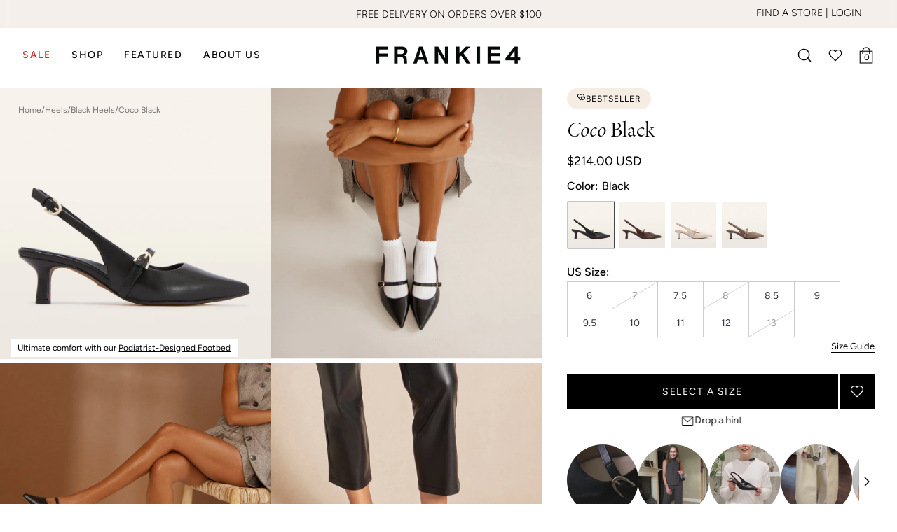

--- FILE ---
content_type: text/html; charset=utf-8
request_url: https://us.frankie4.com/products/coco-black
body_size: 118952
content:






























<!doctype html>
<html class="no-js no-touch supports-no-cookies" lang="en">
<head>
  <!-- The following script is added by Whoosh. Please do not modify. --><script src="//us.frankie4.com/cdn/shop/t/216/assets/whoosh-script.js?v=103747323821609670351769216489"></script><!-- Google Consent Mode V2 Consentmo -->
    <!-- Google Consent Mode V2 Advanced Mode integration script for Consentmo GDPR Compliance App -->
    <script id="consentmo-gcmv2-advanced-mode-integration">
      const consentOutOfRegion = {
        analytics: true,
        marketing: true,
        functionality: true,
        adsDataRedaction: false,
        urlPassthrough: false,
      };

      window.dataLayer = window.dataLayer || [];
      function gtag(){dataLayer.push(arguments);}

      gtag('consent', 'default', {
        ad_storage: 'denied',
        ad_personalization: 'denied',
        ad_user_data: 'denied',
        analytics_storage: 'denied',
        functionality_storage: 'denied',
        personalization_storage:'denied',
        security_storage: 'granted',
        wait_for_update: 1500
      });

      document.addEventListener('consentmoSignal_onLoad', function(eventData) {
        const csmLoadSignal = eventData.detail || {isActive:false};
        console.log('LIQUID - consentmoSignal_onLoad event', csmLoadSignal);

        if (!csmLoadSignal.isActive) {
          console.log('LIQUID - isActive false - use consentOutOfRegion');
          gtag('consent', 'update', {
            ad_storage: consentOutOfRegion.marketing ? 'granted' : 'denied',
            ad_personalization: consentOutOfRegion.marketing ? 'granted' : 'denied',
            ad_user_data: consentOutOfRegion.marketing ? 'granted' : 'denied',
            analytics_storage: consentOutOfRegion.analytics ? 'granted' : 'denied',
            functionality_storage: consentOutOfRegion.functionality ? 'granted' : 'denied',
            personalization_storage: consentOutOfRegion.functionality ? 'granted' : 'denied',
            security_storage: 'granted',
          });
          gtag('set', 'ads_data_redaction', consentOutOfRegion.adsDataRedaction);
          gtag('set', 'url_passthrough', consentOutOfRegion.urlPassthrough);
          console.log('LIQUID - dataLayer', window.dataLayer);
        } else {
          console.log('LIQUID - set default-consent and subscribe consentmoSignal for consent-update');
          document.addEventListener('consentmoSignal', function(event) {
            const csmSignal = event.detail;
            const consentState = csmSignal.integration?.gcm?.isEnabled ? csmSignal.integration.gcm.state : csmSignal.state;
            console.log('LIQUID - consentmoSignal event', csmSignal);
            console.log('LIQUID - dataLayer', window.dataLayer);

            gtag('consent', 'update', consentState);
            if (csmSignal.integration?.gcm?.isEnabled) {
              gtag('set', 'ads_data_redaction', csmSignal.integration.gcm.adsDataRedaction);
              gtag('set', 'url_passthrough', csmSignal.integration.gcm.urlPassthrough);
            }
          });
        }
      });
    </script>

  <meta charset="UTF-8">
  <meta http-equiv="X-UA-Compatible" content="IE=edge">
  <meta name="viewport" content="width=device-width, initial-scale=1.0">
  <meta name="theme-color" content="">
  <meta http-equiv="Cache-control" content="no-cache">
  <meta name="google-site-verification" content="6IULRoWFZr-pkQkkEw-gBMDPq-EKoxF3DJImAF_U8EQ" />
  <link rel="preconnect" href="//cdn.shopify.com" crossorigin>
  <link rel="stylesheet" href="https://use.typekit.net/yty6sam.css">
  <!-- ======================= Broadcast Theme V4.0.1 ========================= -->
  
  <script type="text/javascript">(function e(){var e=document.createElement("script");e.type="text/javascript",e.async=true,e.src="//staticw2.yotpo.com/PuXVETr19UEs65koNCKpd9yH5Ycxdj7PqltLqwz4/widget.js";var t=document.getElementsByTagName("script")[0];t.parentNode.insertBefore(e,t)})();</script><link rel="preconnect" href="//fonts.shopifycdn.com" crossorigin>

  

  
  <script defer src="https://cdnjs.cloudflare.com/ajax/libs/flickity/2.3.0/flickity.pkgd.min.js"></script>
    <link rel="icon" type="image/png" href="//us.frankie4.com/cdn/shop/files/2023_FAVICON-32x32-72ppi.png?crop=center&height=32&v=1674001099&width=32">
  

  <!-- Title and description ================================================ -->
  
  
    
  <!--      -->
  

  
<title>Coco Black Women's 
Heel
 | FRANKIE4</title>

  
    <meta name="description" content="Shop Coco Black Women&#39;s 
Heel
 at FRANKIE4 footwear. Step into style with thousands of verified 5-star buyer reviews, free shipping over $100, pay later options and free returns.">
  
  
  
  <meta property="og:site_name" content="FRANKIE4 Footwear">
<meta property="og:url" content="https://us.frankie4.com/products/coco-black">
<meta property="og:title" content="Coco Black Women&#39;s Mid Heels | FRANKIE4">
<meta property="og:type" content="product">
<meta property="og:description" content="Shop Coco Black Women&#39;s Heels at FRANKIE4 footwear. Step into style with 150,000+ 5-star buyer reviews, free shipping over $100. Buy now, pay later!"><meta property="og:image" content="http://us.frankie4.com/cdn/shop/files/CocoBlackPDP2.jpg?v=1722476479">
  <meta property="og:image:secure_url" content="https://us.frankie4.com/cdn/shop/files/CocoBlackPDP2.jpg?v=1722476479">
  <meta property="og:image:width" content="1000">
  <meta property="og:image:height" content="1000"><meta property="og:price:amount" content="214.00">
  <meta property="og:price:currency" content="USD"><meta name="twitter:card" content="summary_large_image">
<meta name="twitter:title" content="Coco Black Women&#39;s Mid Heels | FRANKIE4">
<meta name="twitter:description" content="Shop Coco Black Women&#39;s Heels at FRANKIE4 footwear. Step into style with 150,000+ 5-star buyer reviews, free shipping over $100. Buy now, pay later!">

  <!-- CSS ================================================================== -->

 

  
<style data-shopify>

:root {--scrollbar-width: 0px;


--COLOR-VIDEO-BG: #f2f2f2;
--COLOR-BG-BRIGHTER: #f2f2f2;

--COLOR-BG: #ffffff;
--COLOR-BG-TRANSPARENT: rgba(255, 255, 255, 0);
--COLOR-BG-SECONDARY: #f9f5f1;
--COLOR-BG-RGB: 255, 255, 255;

--COLOR-TEXT-DARK: #000000;
--COLOR-TEXT: #000000;
--COLOR-TEXT-LIGHT: #4d4d4d;


/* === Opacity shades of grey ===*/
--COLOR-A5:  rgba(0, 0, 0, 0.05);
--COLOR-A10: rgba(0, 0, 0, 0.1);
--COLOR-A15: rgba(0, 0, 0, 0.15);
--COLOR-A20: rgba(0, 0, 0, 0.2);
--COLOR-A25: rgba(0, 0, 0, 0.25);
--COLOR-A30: rgba(0, 0, 0, 0.3);
--COLOR-A35: rgba(0, 0, 0, 0.35);
--COLOR-A40: rgba(0, 0, 0, 0.4);
--COLOR-A45: rgba(0, 0, 0, 0.45);
--COLOR-A50: rgba(0, 0, 0, 0.5);
--COLOR-A55: rgba(0, 0, 0, 0.55);
--COLOR-A60: rgba(0, 0, 0, 0.6);
--COLOR-A65: rgba(0, 0, 0, 0.65);
--COLOR-A70: rgba(0, 0, 0, 0.7);
--COLOR-A75: rgba(0, 0, 0, 0.75);
--COLOR-A80: rgba(0, 0, 0, 0.8);
--COLOR-A85: rgba(0, 0, 0, 0.85);
--COLOR-A90: rgba(0, 0, 0, 0.9);
--COLOR-A95: rgba(0, 0, 0, 0.95);

--COLOR-BORDER: rgb(236, 239, 241);
--COLOR-BORDER-LIGHT: #f4f5f7;
--COLOR-BORDER-HAIRLINE: #f7f7f7;
--COLOR-BORDER-DARK: #b1bec6;/* === Bright color ===*/
--COLOR-PRIMARY: #000000;
--COLOR-PRIMARY-HOVER: #000000;
--COLOR-PRIMARY-FADE: rgba(0, 0, 0, 0.05);
--COLOR-PRIMARY-FADE-HOVER: rgba(0, 0, 0, 0.1);
--COLOR-PRIMARY-LIGHT: #4d4d4d;--COLOR-PRIMARY-OPPOSITE: #ffffff;



/* === link Color ===*/
--COLOR-LINK: #000000;
--COLOR-LINK-HOVER: rgba(0, 0, 0, 0.7);
--COLOR-LINK-FADE: rgba(0, 0, 0, 0.05);
--COLOR-LINK-FADE-HOVER: rgba(0, 0, 0, 0.1);--COLOR-LINK-OPPOSITE: #ffffff;


/* === Product grid sale tags ===*/
--COLOR-SALE-BG: #ffffff;
--COLOR-SALE-TEXT: #BF322F;--COLOR-SALE-TEXT-SECONDARY: #000000;

/* === Product grid badges ===*/
--COLOR-BADGE-BG: #ffffff;
--COLOR-BADGE-TEXT: #000000;

/* === Product sale color ===*/
--COLOR-SALE: #d20000;

/* === Gray background on Product grid items ===*/--filter-bg: 1.0;/* === Helper colors for form error states ===*/
--COLOR-ERROR: #721C24;
--COLOR-ERROR-BG: #F8D7DA;
--COLOR-ERROR-BORDER: #F5C6CB;



  --RADIUS: 0px;
  --RADIUS-SELECT: 0px;


--COLOR-HEADER-BG: #ffffff;
--COLOR-HEADER-BG-TRANSPARENT: rgba(255, 255, 255, 0);
--COLOR-HEADER-LINK: #000000;
--COLOR-HEADER-LINK-HOVER: rgba(0, 0, 0, 0.7);

--COLOR-MENU-BG: #ffffff;
--COLOR-MENU-ITEM-HOVER: #F9F5F1;
--COLOR-MENU-LINK: #000000;
--COLOR-MENU-LINK-HOVER: rgba(0, 0, 0, 0.7);
--COLOR-SUBMENU-BG: #ffffff;
--COLOR-SUBMENU-LINK: #000000;
--COLOR-SUBMENU-LINK-HOVER: rgba(0, 0, 0, 0.7);
--COLOR-SUBMENU-TEXT-LIGHT: #4d4d4d;
--COLOR-MENU-TRANSPARENT: #ffffff;
--COLOR-MENU-TRANSPARENT-HOVER: rgba(255, 255, 255, 0.7);

--COLOR-FOOTER-BG: #ffffff;
--COLOR-FOOTER-TEXT: #000000;
--COLOR-FOOTER-LINK: #000000;
--COLOR-FOOTER-LINK-HOVER: rgba(0, 0, 0, 0.7);
--COLOR-FOOTER-BORDER: #212121;

--TRANSPARENT: rgba(255, 255, 255, 0);

/* === Default overlay opacity ===*/
--overlay-opacity: 0;
--underlay-opacity: 0.4;
--underlay-bg: #000;

/* === Custom Cursor ===*/
--ICON-ZOOM-IN: url( "//us.frankie4.com/cdn/shop/t/216/assets/icon-zoom-in.svg?v=182473373117644429561687925842" );
--ICON-ZOOM-OUT: url( "//us.frankie4.com/cdn/shop/t/216/assets/icon-zoom-out.svg?v=101497157853986683871687925838" );

/* === Custom Icons ===*/


  
  --ICON-ADD-BAG: url( "//us.frankie4.com/cdn/shop/t/216/assets/icon-add-bag-medium.svg?v=139170916092727621901687925841" );
  --ICON-ADD-CART: url( "//us.frankie4.com/cdn/shop/t/216/assets/icon-add-cart-medium.svg?v=57635405022452982901687925838" );
  --ICON-ARROW-LEFT: url( "//us.frankie4.com/cdn/shop/t/216/assets/icon-arrow-left-medium.svg?v=98614866157451683461687925838" );
  --ICON-ARROW-RIGHT: url( "//us.frankie4.com/cdn/shop/t/216/assets/icon-arrow-right-medium.svg?v=127385474140982877711687925842" );
  --ICON-SELECT: url("//us.frankie4.com/cdn/shop/t/216/assets/icon-select-medium.svg?v=64999");


--PRODUCT-GRID-ASPECT-RATIO: 100%;

/* === Typography ===*/
--FONT-WEIGHT-BODY: 400;
--FONT-WEIGHT-BODY-BOLD: 500;

--FONT-STACK-BODY: Figtree, sans-serif;
--FONT-STYLE-BODY: normal;
--FONT-STYLE-BODY-ITALIC: italic;
--FONT-ADJUST-BODY: 1.0;

--FONT-WEIGHT-HEADING: 400;
--FONT-WEIGHT-HEADING-BOLD: 700;

--FONT-STACK-HEADING: Cardo, serif;
--FONT-STYLE-HEADING: normal;
--FONT-STYLE-HEADING-ITALIC: italic;
--FONT-ADJUST-HEADING: 1.15;

--FONT-STACK-NAV: Figtree, sans-serif;
--FONT-STYLE-NAV: normal;
--FONT-STYLE-NAV-ITALIC: italic;
--FONT-ADJUST-NAV: 1.0;

--FONT-WEIGHT-NAV: 400;
--FONT-WEIGHT-NAV-BOLD: 500;

--FONT-SIZE-BASE: 1.0rem;
--FONT-SIZE-BASE-PERCENT: 1.0;

/* === Parallax ===*/
--PARALLAX-STRENGTH-MIN: 120.0%;
--PARALLAX-STRENGTH-MAX: 130.0%;--LAYOUT-OUTER: 32px;
  --LAYOUT-GUTTER: 32px;
  --LAYOUT-OUTER-MEDIUM: 22px;
  --LAYOUT-GUTTER-MEDIUM: 22px;
  --LAYOUT-OUTER-SMALL: 16px;
  --LAYOUT-GUTTER-SMALL: 16px;--base-animation-delay: 0ms;
--line-height-normal: 1.375; /* Equals to line-height: normal; */--SIDEBAR-WIDTH: 270px;
  --SIDEBAR-WIDTH-MEDIUM: 258px;--ICON-STROKE-WIDTH: 1.5px;/* === Button General ===*/
--BTN-FONT-STACK: Figtree, sans-serif;
--BTN-FONT-WEIGHT: 400;
--BTN-FONT-STYLE: normal;
--BTN-FONT-SIZE: 14px;

--BTN-LETTER-SPACING: 0.1em;
--BTN-UPPERCASE: uppercase;

/* === Button Primary ===*/
--BTN-PRIMARY-BORDER-COLOR: #212121;
--BTN-PRIMARY-BG-COLOR: #212121;
--BTN-PRIMARY-TEXT-COLOR: #ffffff;


  --BTN-PRIMARY-BG-COLOR-BRIGHTER: #3b3b3b;


/* === Button Secondary ===*/
--BTN-SECONDARY-BORDER-COLOR: #ab8c52;
--BTN-SECONDARY-BG-COLOR: #ab8c52;
--BTN-SECONDARY-TEXT-COLOR: #ffffff;


  --BTN-SECONDARY-BG-COLOR-BRIGHTER: #9a7e4a;


/* === Button White ===*/
--TEXT-BTN-BORDER-WHITE: #fff;
--TEXT-BTN-BG-WHITE: #fff;
--TEXT-BTN-WHITE: #000;
--TEXT-BTN-BG-WHITE-BRIGHTER: #f2f2f2;

/* === Button Black ===*/
--TEXT-BTN-BG-BLACK: #000;
--TEXT-BTN-BORDER-BLACK: #000;
--TEXT-BTN-BLACK: #fff;
--TEXT-BTN-BG-BLACK-BRIGHTER: #1a1a1a;

/* === Cart Gradient ===*/


  --FREE-SHIPPING-GRADIENT: radial-gradient(rgba(0, 0, 0, 1), rgba(0, 0, 0, 1) 100%);


}
</style>


  

  
    <link href="//us.frankie4.com/cdn/shop/t/216/assets/font-settings.css?v=146247910886404813621761959011" rel="stylesheet" type="text/css" media="all" />
    <link href="//us.frankie4.com/cdn/shop/t/216/assets/theme.css?v=161351353497397340901768797512" rel="stylesheet" type="text/css" media="all" />
    <link href="//us.frankie4.com/cdn/shop/t/216/assets/custom.css?v=105630001122719513961764202234" rel="stylesheet" type="text/css" media="all" />
  

  

  <script async defer>
    if (window.navigator.userAgent.indexOf('MSIE ') > 0 || window.navigator.userAgent.indexOf('Trident/') > 0) {
      
    } else {
      document.documentElement.className = document.documentElement.className.replace('no-js', 'js');
    }

    let root = '/';
    if (root[root.length - 1] !== '/') {
      root = root + '/';
    }

    window.theme = {
      routes: {
        root: root,
        cart: '/cart',
        cart_add_url: '/cart/add',
        product_recommendations_url: '/recommendations/products',
        predictive_search_url: '/search/suggest',
        addresses_url: '/account/addresses'
      },
      assets: {
        photoswipe: '//us.frankie4.com/cdn/shop/t/216/assets/photoswipe.js?v=162613001030112971491687925838',
        smoothscroll: '//us.frankie4.com/cdn/shop/t/216/assets/smoothscroll.js?v=69015570911467710541721623109',
        swatches: '//us.frankie4.com/cdn/shop/t/216/assets/swatches.json?v=110660863347185014731724734710',
        base: "//us.frankie4.com/cdn/shop/t/216/assets/",
      },
      strings: {
        addToCart: "Add to cart",
        soldOut: "Out of Stock",
        from: "From",
        preOrder: "Pre-order",
        sale: "Sale",
        subscription: "Subscription",
        unavailable: "Unavailable",
        unitPrice: "Unit price",
        unitPriceSeparator: "per",
        shippingCalcSubmitButton: "Calculate shipping",
        shippingCalcSubmitButtonDisabled: "Calculating...",
        selectValue: "Select value",
        selectColor: "Select  color",
        oneColor: "color",
        otherColor: "colors",
        upsellAddToCart: "Add",
        free: "Free",
        swatchesColor: "Color, Colour"
      },
      settings: {
        customerLoggedIn: null ? true : false,
        cartDrawerEnabled: true,
        enableQuickAdd: true,
        enableAnimations: false,
        transparentHeader: false,
        variantOnSale: true,
      },
      moneyFormat: true ? "${{amount}} USD" : "${{amount}}",
      moneyWithoutCurrencyFormat: "${{amount}}",
      moneyWithCurrencyFormat: "${{amount}} USD",
      subtotal: 0,
      info: {
        name: 'broadcast'
      },
      version: '4.0.1'
    };

    if (window.performance) {
      window.performance.mark('init');
    } else {
      window.fastNetworkAndCPU = false;
    }
  </script>

  
    <script src="//us.frankie4.com/cdn/shopifycloud/storefront/assets/themes_support/shopify_common-5f594365.js" defer="defer"></script>
  

  <!-- Theme Javascript ============================================================== -->
  <script src="//us.frankie4.com/cdn/shop/t/216/assets/vendor.js?v=20338928095176918551687925838" defer="defer"></script>
  
    <script src="//us.frankie4.com/cdn/shop/t/216/assets/pdp.js?v=180506895174940490221762124802" defer="defer"></script>
  
  <script src="//us.frankie4.com/cdn/shop/t/216/assets/theme.dev.js?v=96116139315630582941766450352" defer="defer"></script><!-- Shopify app scripts =========================================================== -->

  

  
  


<script>
  // requestIdleCallback shim https://gist.github.com/paullewis/55efe5d6f05434a96c36
  window.requestIdleCallback=window.requestIdleCallback||function(e){return setTimeout(function(){var n=Date.now();e({didTimeout:!1,timeRemaining:function(){return Math.max(0,50-(Date.now()-n))}})},1)},window.cancelIdleCallback=window.cancelIdleCallback||function(e){clearTimeout(e)};
</script>






  
    <link href="Liquid error (snippets/content-for-header line 41): input to image_tag must be an image_url" as="image">
  



  
  
  
  
  
  
  
  
    
  
    <script type="text/javascript" data-delayed-urls>
      (function () {
        var urlsToPreload = ["https:\/\/na.shgcdn3.com\/collector.js?shop=frankie4-united-states-store.myshopify.com","https:\/\/d18eg7dreypte5.cloudfront.net\/scripts\/integrations\/subscription.js?shop=frankie4-united-states-store.myshopify.com","https:\/\/d18eg7dreypte5.cloudfront.net\/browse-abandonment\/v2\/browse_abandonment.js?shop=frankie4-united-states-store.myshopify.com","https:\/\/cdn.hextom.com\/js\/eventpromotionbar.js?shop=frankie4-united-states-store.myshopify.com","https:\/\/stofind.s3-us-west-2.amazonaws.com\/customers\/frankie4-united-states-store.myshopify.com\/script.min.js?shop=frankie4-united-states-store.myshopify.com","https:\/\/cdn.9gtb.com\/loader.js?g_cvt_id=64fcc465-30d2-4de7-a253-070590714c42\u0026shop=frankie4-united-states-store.myshopify.com","\/\/backinstock.useamp.com\/widget\/49634_1767157526.js?category=bis\u0026v=6\u0026shop=frankie4-united-states-store.myshopify.com","\/\/cdn.shopify.com\/proxy\/c2814ab224bba548e57b79d13cd36430afa9b55b9a8c3bb6f09d0ac2cbd42d0a\/cdn.shopify.com\/s\/files\/1\/0833\/7270\/3937\/files\/whoosh-install-script.js?v=1762766083\u0026t=whoosh-appended-script-tags\u0026shop=frankie4-united-states-store.myshopify.com\u0026sp-cache-control=cHVibGljLCBtYXgtYWdlPTkwMA","https:\/\/cdn.shopify.com\/s\/files\/1\/0514\/3904\/2745\/t\/216\/assets\/instant-pixel-site_b411cac93dd747afae34da84fa76b3c6.js?v=1768572219\u0026shop=frankie4-united-states-store.myshopify.com"];
        var x = document.getElementsByTagName('script')[0];
  
        for (var i = 0; i < urlsToPreload.length; i++) {
          var url = urlsToPreload[i];
          if (!url) { continue; }
          var link = document.createElement('link');
          link.rel = "preload";
          link.as = "script";
          link.href = url;
          x.parentNode.insertBefore(link, x);
        }
  
        function loadDelayedUrls() {
          setTimeout(function () {
            window.requestIdleCallback(function () {
              var urlsToDelay = ["https:\/\/static.shareasale.com\/json\/shopify\/deduplication.js?shop=frankie4-united-states-store.myshopify.com","https:\/\/static.shareasale.com\/json\/shopify\/shareasale-tracking.js?sasmid=137003\u0026ssmtid=19038\u0026shop=frankie4-united-states-store.myshopify.com","https:\/\/config.gorgias.chat\/bundle-loader\/01GYCCCAFJ6JV75HJ2WXNZQQ1E?source=shopify1click\u0026shop=frankie4-united-states-store.myshopify.com"];
              for (var j = 0; j < urlsToDelay.length; j++) {
                var url = urlsToDelay[j];
                if (!url) { continue; }
                var s = document.createElement('script');
                s.type = 'text/javascript';
                s.async = true;
                s.defer = true;
                s.src = url;
                x.parentNode.insertBefore(s, x);
              }
            })
          }, 10000)
        }
  
        document.addEventListener("DOMContentLoaded", loadDelayedUrls);
      })()
    </script><!-- CONTENT FOR HEADER -->
  <script>window.performance && window.performance.mark && window.performance.mark('shopify.content_for_header.start');</script><meta id="shopify-digital-wallet" name="shopify-digital-wallet" content="/51439042745/digital_wallets/dialog">
<meta name="shopify-checkout-api-token" content="be809f6efbccdfe32a10c08daaca7d73">
<meta id="in-context-paypal-metadata" data-shop-id="51439042745" data-venmo-supported="false" data-environment="production" data-locale="en_US" data-paypal-v4="true" data-currency="USD">
<link rel="alternate" type="application/json+oembed" href="https://us.frankie4.com/products/coco-black.oembed">
<script async="async" src="/checkouts/internal/preloads.js?locale=en-US"></script>
<link rel="preconnect" href="https://shop.app" crossorigin="anonymous">
<script async="async" src="https://shop.app/checkouts/internal/preloads.js?locale=en-US&shop_id=51439042745" crossorigin="anonymous"></script>
<script id="apple-pay-shop-capabilities" type="application/json">{"shopId":51439042745,"countryCode":"US","currencyCode":"USD","merchantCapabilities":["supports3DS"],"merchantId":"gid:\/\/shopify\/Shop\/51439042745","merchantName":"FRANKIE4 Footwear","requiredBillingContactFields":["postalAddress","email"],"requiredShippingContactFields":["postalAddress","email"],"shippingType":"shipping","supportedNetworks":["visa","masterCard","amex","discover","elo","jcb"],"total":{"type":"pending","label":"FRANKIE4 Footwear","amount":"1.00"},"shopifyPaymentsEnabled":true,"supportsSubscriptions":true}</script>
<script id="shopify-features" type="application/json">{"accessToken":"be809f6efbccdfe32a10c08daaca7d73","betas":["rich-media-storefront-analytics"],"domain":"us.frankie4.com","predictiveSearch":true,"shopId":51439042745,"locale":"en"}</script>
<script>var Shopify = Shopify || {};
Shopify.shop = "frankie4-united-states-store.myshopify.com";
Shopify.locale = "en";
Shopify.currency = {"active":"USD","rate":"1.0"};
Shopify.country = "US";
Shopify.theme = {"name":"FRANKIE4 2.0 MASTER","id":133873205433,"schema_name":"Broadcast","schema_version":"4.0.1","theme_store_id":null,"role":"main"};
Shopify.theme.handle = "null";
Shopify.theme.style = {"id":null,"handle":null};
Shopify.cdnHost = "us.frankie4.com/cdn";
Shopify.routes = Shopify.routes || {};
Shopify.routes.root = "/";</script>
<script type="module">!function(o){(o.Shopify=o.Shopify||{}).modules=!0}(window);</script>
<script>!function(o){function n(){var o=[];function n(){o.push(Array.prototype.slice.apply(arguments))}return n.q=o,n}var t=o.Shopify=o.Shopify||{};t.loadFeatures=n(),t.autoloadFeatures=n()}(window);</script>
<script>
  window.ShopifyPay = window.ShopifyPay || {};
  window.ShopifyPay.apiHost = "shop.app\/pay";
  window.ShopifyPay.redirectState = null;
</script>
<script id="shop-js-analytics" type="application/json">{"pageType":"product"}</script>
<script defer="defer" async type="module" src="//us.frankie4.com/cdn/shopifycloud/shop-js/modules/v2/client.init-shop-cart-sync_BT-GjEfc.en.esm.js"></script>
<script defer="defer" async type="module" src="//us.frankie4.com/cdn/shopifycloud/shop-js/modules/v2/chunk.common_D58fp_Oc.esm.js"></script>
<script defer="defer" async type="module" src="//us.frankie4.com/cdn/shopifycloud/shop-js/modules/v2/chunk.modal_xMitdFEc.esm.js"></script>
<script type="module">
  await import("//us.frankie4.com/cdn/shopifycloud/shop-js/modules/v2/client.init-shop-cart-sync_BT-GjEfc.en.esm.js");
await import("//us.frankie4.com/cdn/shopifycloud/shop-js/modules/v2/chunk.common_D58fp_Oc.esm.js");
await import("//us.frankie4.com/cdn/shopifycloud/shop-js/modules/v2/chunk.modal_xMitdFEc.esm.js");

  window.Shopify.SignInWithShop?.initShopCartSync?.({"fedCMEnabled":true,"windoidEnabled":true});

</script>
<script>
  window.Shopify = window.Shopify || {};
  if (!window.Shopify.featureAssets) window.Shopify.featureAssets = {};
  window.Shopify.featureAssets['shop-js'] = {"shop-cart-sync":["modules/v2/client.shop-cart-sync_DZOKe7Ll.en.esm.js","modules/v2/chunk.common_D58fp_Oc.esm.js","modules/v2/chunk.modal_xMitdFEc.esm.js"],"init-fed-cm":["modules/v2/client.init-fed-cm_B6oLuCjv.en.esm.js","modules/v2/chunk.common_D58fp_Oc.esm.js","modules/v2/chunk.modal_xMitdFEc.esm.js"],"shop-cash-offers":["modules/v2/client.shop-cash-offers_D2sdYoxE.en.esm.js","modules/v2/chunk.common_D58fp_Oc.esm.js","modules/v2/chunk.modal_xMitdFEc.esm.js"],"shop-login-button":["modules/v2/client.shop-login-button_QeVjl5Y3.en.esm.js","modules/v2/chunk.common_D58fp_Oc.esm.js","modules/v2/chunk.modal_xMitdFEc.esm.js"],"pay-button":["modules/v2/client.pay-button_DXTOsIq6.en.esm.js","modules/v2/chunk.common_D58fp_Oc.esm.js","modules/v2/chunk.modal_xMitdFEc.esm.js"],"shop-button":["modules/v2/client.shop-button_DQZHx9pm.en.esm.js","modules/v2/chunk.common_D58fp_Oc.esm.js","modules/v2/chunk.modal_xMitdFEc.esm.js"],"avatar":["modules/v2/client.avatar_BTnouDA3.en.esm.js"],"init-windoid":["modules/v2/client.init-windoid_CR1B-cfM.en.esm.js","modules/v2/chunk.common_D58fp_Oc.esm.js","modules/v2/chunk.modal_xMitdFEc.esm.js"],"init-shop-for-new-customer-accounts":["modules/v2/client.init-shop-for-new-customer-accounts_C_vY_xzh.en.esm.js","modules/v2/client.shop-login-button_QeVjl5Y3.en.esm.js","modules/v2/chunk.common_D58fp_Oc.esm.js","modules/v2/chunk.modal_xMitdFEc.esm.js"],"init-shop-email-lookup-coordinator":["modules/v2/client.init-shop-email-lookup-coordinator_BI7n9ZSv.en.esm.js","modules/v2/chunk.common_D58fp_Oc.esm.js","modules/v2/chunk.modal_xMitdFEc.esm.js"],"init-shop-cart-sync":["modules/v2/client.init-shop-cart-sync_BT-GjEfc.en.esm.js","modules/v2/chunk.common_D58fp_Oc.esm.js","modules/v2/chunk.modal_xMitdFEc.esm.js"],"shop-toast-manager":["modules/v2/client.shop-toast-manager_DiYdP3xc.en.esm.js","modules/v2/chunk.common_D58fp_Oc.esm.js","modules/v2/chunk.modal_xMitdFEc.esm.js"],"init-customer-accounts":["modules/v2/client.init-customer-accounts_D9ZNqS-Q.en.esm.js","modules/v2/client.shop-login-button_QeVjl5Y3.en.esm.js","modules/v2/chunk.common_D58fp_Oc.esm.js","modules/v2/chunk.modal_xMitdFEc.esm.js"],"init-customer-accounts-sign-up":["modules/v2/client.init-customer-accounts-sign-up_iGw4briv.en.esm.js","modules/v2/client.shop-login-button_QeVjl5Y3.en.esm.js","modules/v2/chunk.common_D58fp_Oc.esm.js","modules/v2/chunk.modal_xMitdFEc.esm.js"],"shop-follow-button":["modules/v2/client.shop-follow-button_CqMgW2wH.en.esm.js","modules/v2/chunk.common_D58fp_Oc.esm.js","modules/v2/chunk.modal_xMitdFEc.esm.js"],"checkout-modal":["modules/v2/client.checkout-modal_xHeaAweL.en.esm.js","modules/v2/chunk.common_D58fp_Oc.esm.js","modules/v2/chunk.modal_xMitdFEc.esm.js"],"shop-login":["modules/v2/client.shop-login_D91U-Q7h.en.esm.js","modules/v2/chunk.common_D58fp_Oc.esm.js","modules/v2/chunk.modal_xMitdFEc.esm.js"],"lead-capture":["modules/v2/client.lead-capture_BJmE1dJe.en.esm.js","modules/v2/chunk.common_D58fp_Oc.esm.js","modules/v2/chunk.modal_xMitdFEc.esm.js"],"payment-terms":["modules/v2/client.payment-terms_Ci9AEqFq.en.esm.js","modules/v2/chunk.common_D58fp_Oc.esm.js","modules/v2/chunk.modal_xMitdFEc.esm.js"]};
</script>
<script>(function() {
  var isLoaded = false;
  function asyncLoad() {
    if (isLoaded) return;
    isLoaded = true;
    var urls = ["https:\/\/na.shgcdn3.com\/collector.js?shop=frankie4-united-states-store.myshopify.com","https:\/\/d18eg7dreypte5.cloudfront.net\/scripts\/integrations\/subscription.js?shop=frankie4-united-states-store.myshopify.com","https:\/\/d18eg7dreypte5.cloudfront.net\/browse-abandonment\/v2\/browse_abandonment.js?shop=frankie4-united-states-store.myshopify.com","https:\/\/cdn.hextom.com\/js\/eventpromotionbar.js?shop=frankie4-united-states-store.myshopify.com","https:\/\/stofind.s3-us-west-2.amazonaws.com\/customers\/frankie4-united-states-store.myshopify.com\/script.min.js?shop=frankie4-united-states-store.myshopify.com","https:\/\/cdn.9gtb.com\/loader.js?g_cvt_id=64fcc465-30d2-4de7-a253-070590714c42\u0026shop=frankie4-united-states-store.myshopify.com","\/\/backinstock.useamp.com\/widget\/49634_1767157526.js?category=bis\u0026v=6\u0026shop=frankie4-united-states-store.myshopify.com","\/\/cdn.shopify.com\/proxy\/c2814ab224bba548e57b79d13cd36430afa9b55b9a8c3bb6f09d0ac2cbd42d0a\/cdn.shopify.com\/s\/files\/1\/0833\/7270\/3937\/files\/whoosh-install-script.js?v=1762766083\u0026t=whoosh-appended-script-tags\u0026shop=frankie4-united-states-store.myshopify.com\u0026sp-cache-control=cHVibGljLCBtYXgtYWdlPTkwMA","https:\/\/cdn.shopify.com\/s\/files\/1\/0514\/3904\/2745\/t\/216\/assets\/instant-pixel-site_b411cac93dd747afae34da84fa76b3c6.js?v=1768572219\u0026shop=frankie4-united-states-store.myshopify.com"];
    for (var i = 0; i < urls.length; i++) {
      var s = document.createElement('script');
      s.type = 'text/javascript';
      s.async = true;
      s.src = urls[i];
      var x = document.getElementsByTagName('script')[0];
      x.parentNode.insertBefore(s, x);
    }
  };
  if(window.attachEvent) {
    window.attachEvent('onload', asyncLoad);
  } else {
    window.addEventListener('load', asyncLoad, false);
  }
})();</script>
<script id="__st">var __st={"a":51439042745,"offset":-28800,"reqid":"d76e3809-7396-49f5-8232-f5d93ed8ba5e-1769270765","pageurl":"us.frankie4.com\/products\/coco-black","u":"75731d38334d","p":"product","rtyp":"product","rid":7921235361977};</script>
<script>window.ShopifyPaypalV4VisibilityTracking = true;</script>
<script id="captcha-bootstrap">!function(){'use strict';const t='contact',e='account',n='new_comment',o=[[t,t],['blogs',n],['comments',n],[t,'customer']],c=[[e,'customer_login'],[e,'guest_login'],[e,'recover_customer_password'],[e,'create_customer']],r=t=>t.map((([t,e])=>`form[action*='/${t}']:not([data-nocaptcha='true']) input[name='form_type'][value='${e}']`)).join(','),a=t=>()=>t?[...document.querySelectorAll(t)].map((t=>t.form)):[];function s(){const t=[...o],e=r(t);return a(e)}const i='password',u='form_key',d=['recaptcha-v3-token','g-recaptcha-response','h-captcha-response',i],f=()=>{try{return window.sessionStorage}catch{return}},m='__shopify_v',_=t=>t.elements[u];function p(t,e,n=!1){try{const o=window.sessionStorage,c=JSON.parse(o.getItem(e)),{data:r}=function(t){const{data:e,action:n}=t;return t[m]||n?{data:e,action:n}:{data:t,action:n}}(c);for(const[e,n]of Object.entries(r))t.elements[e]&&(t.elements[e].value=n);n&&o.removeItem(e)}catch(o){console.error('form repopulation failed',{error:o})}}const l='form_type',E='cptcha';function T(t){t.dataset[E]=!0}const w=window,h=w.document,L='Shopify',v='ce_forms',y='captcha';let A=!1;((t,e)=>{const n=(g='f06e6c50-85a8-45c8-87d0-21a2b65856fe',I='https://cdn.shopify.com/shopifycloud/storefront-forms-hcaptcha/ce_storefront_forms_captcha_hcaptcha.v1.5.2.iife.js',D={infoText:'Protected by hCaptcha',privacyText:'Privacy',termsText:'Terms'},(t,e,n)=>{const o=w[L][v],c=o.bindForm;if(c)return c(t,g,e,D).then(n);var r;o.q.push([[t,g,e,D],n]),r=I,A||(h.body.append(Object.assign(h.createElement('script'),{id:'captcha-provider',async:!0,src:r})),A=!0)});var g,I,D;w[L]=w[L]||{},w[L][v]=w[L][v]||{},w[L][v].q=[],w[L][y]=w[L][y]||{},w[L][y].protect=function(t,e){n(t,void 0,e),T(t)},Object.freeze(w[L][y]),function(t,e,n,w,h,L){const[v,y,A,g]=function(t,e,n){const i=e?o:[],u=t?c:[],d=[...i,...u],f=r(d),m=r(i),_=r(d.filter((([t,e])=>n.includes(e))));return[a(f),a(m),a(_),s()]}(w,h,L),I=t=>{const e=t.target;return e instanceof HTMLFormElement?e:e&&e.form},D=t=>v().includes(t);t.addEventListener('submit',(t=>{const e=I(t);if(!e)return;const n=D(e)&&!e.dataset.hcaptchaBound&&!e.dataset.recaptchaBound,o=_(e),c=g().includes(e)&&(!o||!o.value);(n||c)&&t.preventDefault(),c&&!n&&(function(t){try{if(!f())return;!function(t){const e=f();if(!e)return;const n=_(t);if(!n)return;const o=n.value;o&&e.removeItem(o)}(t);const e=Array.from(Array(32),(()=>Math.random().toString(36)[2])).join('');!function(t,e){_(t)||t.append(Object.assign(document.createElement('input'),{type:'hidden',name:u})),t.elements[u].value=e}(t,e),function(t,e){const n=f();if(!n)return;const o=[...t.querySelectorAll(`input[type='${i}']`)].map((({name:t})=>t)),c=[...d,...o],r={};for(const[a,s]of new FormData(t).entries())c.includes(a)||(r[a]=s);n.setItem(e,JSON.stringify({[m]:1,action:t.action,data:r}))}(t,e)}catch(e){console.error('failed to persist form',e)}}(e),e.submit())}));const S=(t,e)=>{t&&!t.dataset[E]&&(n(t,e.some((e=>e===t))),T(t))};for(const o of['focusin','change'])t.addEventListener(o,(t=>{const e=I(t);D(e)&&S(e,y())}));const B=e.get('form_key'),M=e.get(l),P=B&&M;t.addEventListener('DOMContentLoaded',(()=>{const t=y();if(P)for(const e of t)e.elements[l].value===M&&p(e,B);[...new Set([...A(),...v().filter((t=>'true'===t.dataset.shopifyCaptcha))])].forEach((e=>S(e,t)))}))}(h,new URLSearchParams(w.location.search),n,t,e,['guest_login'])})(!0,!0)}();</script>
<script integrity="sha256-4kQ18oKyAcykRKYeNunJcIwy7WH5gtpwJnB7kiuLZ1E=" data-source-attribution="shopify.loadfeatures" defer="defer" src="//us.frankie4.com/cdn/shopifycloud/storefront/assets/storefront/load_feature-a0a9edcb.js" crossorigin="anonymous"></script>
<script crossorigin="anonymous" defer="defer" src="//us.frankie4.com/cdn/shopifycloud/storefront/assets/shopify_pay/storefront-65b4c6d7.js?v=20250812"></script>
<script data-source-attribution="shopify.dynamic_checkout.dynamic.init">var Shopify=Shopify||{};Shopify.PaymentButton=Shopify.PaymentButton||{isStorefrontPortableWallets:!0,init:function(){window.Shopify.PaymentButton.init=function(){};var t=document.createElement("script");t.src="https://us.frankie4.com/cdn/shopifycloud/portable-wallets/latest/portable-wallets.en.js",t.type="module",document.head.appendChild(t)}};
</script>
<script data-source-attribution="shopify.dynamic_checkout.buyer_consent">
  function portableWalletsHideBuyerConsent(e){var t=document.getElementById("shopify-buyer-consent"),n=document.getElementById("shopify-subscription-policy-button");t&&n&&(t.classList.add("hidden"),t.setAttribute("aria-hidden","true"),n.removeEventListener("click",e))}function portableWalletsShowBuyerConsent(e){var t=document.getElementById("shopify-buyer-consent"),n=document.getElementById("shopify-subscription-policy-button");t&&n&&(t.classList.remove("hidden"),t.removeAttribute("aria-hidden"),n.addEventListener("click",e))}window.Shopify?.PaymentButton&&(window.Shopify.PaymentButton.hideBuyerConsent=portableWalletsHideBuyerConsent,window.Shopify.PaymentButton.showBuyerConsent=portableWalletsShowBuyerConsent);
</script>
<script data-source-attribution="shopify.dynamic_checkout.cart.bootstrap">document.addEventListener("DOMContentLoaded",(function(){function t(){return document.querySelector("shopify-accelerated-checkout-cart, shopify-accelerated-checkout")}if(t())Shopify.PaymentButton.init();else{new MutationObserver((function(e,n){t()&&(Shopify.PaymentButton.init(),n.disconnect())})).observe(document.body,{childList:!0,subtree:!0})}}));
</script>
<link id="shopify-accelerated-checkout-styles" rel="stylesheet" media="screen" href="https://us.frankie4.com/cdn/shopifycloud/portable-wallets/latest/accelerated-checkout-backwards-compat.css" crossorigin="anonymous">
<style id="shopify-accelerated-checkout-cart">
        #shopify-buyer-consent {
  margin-top: 1em;
  display: inline-block;
  width: 100%;
}

#shopify-buyer-consent.hidden {
  display: none;
}

#shopify-subscription-policy-button {
  background: none;
  border: none;
  padding: 0;
  text-decoration: underline;
  font-size: inherit;
  cursor: pointer;
}

#shopify-subscription-policy-button::before {
  box-shadow: none;
}

      </style>
<script id="sections-script" data-sections="footer" defer="defer" src="//us.frankie4.com/cdn/shop/t/216/compiled_assets/scripts.js?v=64999"></script>
<script>window.performance && window.performance.mark && window.performance.mark('shopify.content_for_header.end');</script>
  <!-- END CONTENT FOR HEADER -->




<link rel="canonical" href="https://us.frankie4.com/products/coco-black">


  <!-- migration script 197 to 274 -->
  <script async defer src="https://www.googleoptimize.com/optimize.js?id=OPT-TS5N55W"></script>

  <script type="text/javascript" src="https://pxl.visitorconnect.io/px/3315.js" async defer></script>

  <script type="text/javascript" async defer>
    (function e(){var e=document.createElement("script");e.type="text/javascript",e.async=true,e.src="//staticw2.yotpo.com/PuXVETr19UEs65koNCKpd9yH5Ycxdj7PqltLqwz4/widget.js";var t=document.getElementsByTagName("script")[0];t.parentNode.insertBefore(e,t)})();
    document.addEventListener('products.refresh', function(e) {var api = new Yotpo.API(yotpo);api.refreshWidgets();});
  </script>



  <meta name="facebook-domain-verification" content="7esc64fec9uve4oc03zl5uzbgles3j" />

  <!-- Klaviyo US integration --> 
  <script type="text/javascript" async defer src="https://static.klaviyo.com/onsite/js/klaviyo.js?company_id=S2ZxTM"></script>

  <!-- Google Tag Manager -->
  <script>(function(w,d,s,l,i){w[l]=w[l]||[];w[l].push({'gtm.start':
  new Date().getTime(),event:'gtm.js'});var f=d.getElementsByTagName(s)[0],
  j=d.createElement(s),dl=l!='dataLayer'?'&l='+l:'';j.async=true;j.src=
  'https://www.googletagmanager.com/gtm.js?id='+i+dl;f.parentNode.insertBefore(j,f);
  })(window,document,'script','dataLayer','GTM-M6F6RFG');</script>
  <!-- End Google Tag Manager -->

  

  <!-- Pingdom script--> 
  <script src="//rum-static.pingdom.net/pa-628fe4bd9034fb0011000d14.js" async defer></script>


  <!-- PickyStory snippet "main_widget_script", do not modify. Safe to remove after the app is uninstalled -->

  
  <!-- PickyStory end snippet "main_widget_script" -->

 
  <!-- Google Tag Manager (noscript) -->
  <noscript><iframe src="https://www.googletagmanager.com/ns.html?id=GTM-M6F6RFG" height="0" width="0" style="display:none;visibility:hidden"></iframe></noscript>
  <!-- End Google Tag Manager (noscript) -->

  <script src="https://code.jquery.com/jquery-3.6.4.min.js"></script>

  <script src="//us.frankie4.com/cdn/shop/t/216/assets/sha256.min.js?v=24839904913370771811721623232" defer></script>

     
  <script>
    (function (r, e, o) {
      var w = window,
        d = document,
        t,
        s,
        x;
      w.tfcapi = t =
        w.tfcapi ||
        function () {
          t.q = t.q || [];
          t.q.push(arguments);
        };
      t('init', { storeKey: r, environment: e, ...o });
      x = d.getElementsByTagName('script')[0];
      s = d.createElement('script');
      s.type = 'text/javascript';
      s.async = true;
      s.crossorigin = 'anonymous';
      s.src = 'https://cdn.truefitcorp.com/fitrec/global/js/tf-integration.js?storeKey=' + r;
      x.parentNode.insertBefore(s, x);
      // Don't change anything above this line
    })('fau', 'prod');

    if (Shopify.designMode) {
      document.addEventListener('DOMContentLoaded', () => {
        new MutationObserver(() => tfcapi('calculate')).observe(document.body, {
          childList: true,
          subtree: true,
        });
      });
    }

    function observeCartChanges() {
      const cartObserver = new PerformanceObserver((list) => {
        list.getEntries().forEach((entry) => {
          const isValidRequestType = ['xmlhttprequest', 'fetch'].includes(entry.initiatorType);
          const isCartChangeRequest = /\/cart\/add/.test(entry.name);
          if (isValidRequestType && isCartChangeRequest) {
            tfcapi('getToken', async (token) => {
              if (!token) {
                await fetch('https://setup.truefit.com/api/public/track/', {
                  method: 'POST',
                  keepalive: true,
                  body: JSON.stringify({
                    additionalInfo: {
                      shop: window.Shopify.shop,
                    },
                    type: 'emptyTfcToken',
                    level: 'info',
                    timestamp: new Date().toISOString(),
                  }),
                  headers: {
                    'Content-Type': 'application/json',
                  },
                });
                return;
              }
              const formData = new FormData();
              formData.append('attributes[_tfcToken]', token);
              await fetch(window.Shopify.routes.root + 'cart/update.js', {
                method: 'POST',
                keepalive: true,
                body: formData,
              });
            });
          }
        });
      });
      cartObserver.observe({ entryTypes: ['resource'] });
    }

    observeCartChanges();
  </script>
<!-- BEGIN app block: shopify://apps/consentmo-gdpr/blocks/gdpr_cookie_consent/4fbe573f-a377-4fea-9801-3ee0858cae41 -->


<!-- END app block --><!-- BEGIN app block: shopify://apps/okendo/blocks/theme-settings/bb689e69-ea70-4661-8fb7-ad24a2e23c29 --><!-- BEGIN app snippet: header-metafields -->




    <script id="okeReferralSettings" type="application/json">{"subscriberId":"9193c01a-0db6-41a3-838b-842da94476d7","matchCustomerLocale":false,"localeAndVariant":{"code":"en"},"referralSettings":{"referralsDisabled":false,"rewardSet":{"sender":{"type":"coupon","description":"$20 off full-priced footwear* (exclusions apply)","value":20,"valueType":"fixed_amount"},"recipient":{"type":"coupon","description":"*T&Cs apply. Valid for first time customers only.\nValid for 15% off full-priced footwear (excludes Isla and Limited Edition styles). Valid for 30 days from issue. See full T&Cs at us.frankie4.com/terms.","value":15,"valueType":"percentage"}},"terms":{"content":"*T&amp;Cs apply. 15% discount valid for first time customers only. $20 discount is rewarded once a successful referral purchase has been made. See full T&amp;Cs <a href=\"https://us.frankie4.com/terms\">here</a>.","enabled":true},"textContentSet":{"recipient":{"thankYouTitleText":"Claim Your 15% Discount","thankYouBodyText":"Your friend knew you'd love 15% off your first purchase; just pop this code in at checkout to enjoy the discount*. Be sure to screenshot this page so your exclusive code is ready when you are. ","titleText":"Verify Your Email to Receive Your 15% Discount*"},"sender":{"titleText":"Give 15% off, Get $20 off*","bodyText":"Share your unique referral link and your friend will receive 15% off their first pair*. When they order, you’ll get $20 off your next full-priced footwear purchase*. Because real friends don’t let friends wear uncomfy shoes. "}},"showMarketingOptIn":true,"socialShare":{"options":{"sms":true,"twitter":true,"whatsApp":true,"facebookMessenger":true,"facebook":true},"defaultText":"I love FRANKIE4, use this link to get 15% off your first purchase:","displayType":"monochrome","style":{"fillColor":"#000000","backgroundColor":"#F4F4F6"}},"style":{"button":{"hoverBackgroundColor":"#F4F4F6","backgroundColor":"#000000","hoverTextColor":"#272D45","textColor":"#FFFFFF"},"hideOkendoBranding":true,"headerImage":{"width":350,"url":"https://dov7r31oq5dkj.cloudfront.net/9193c01a-0db6-41a3-838b-842da94476d7/289d711e-f716-4732-bb2f-16dff18eaf74","headerStyle":"banner","height":175},"bubble":{"textColor":"#272D45","backgroundColor":"#F7F7F8"},"text":{"primaryColor":"#000000","secondaryColor":"#000000"},"removeBorderRadius":true,"textField":{"border":{"color":"#E5E5EB","focusColor":"#676986","focusShadowColor":"#b3b4c3"}}}}}</script><script type="text/javascript" defer="" src="https://d3hw6dc1ow8pp2.cloudfront.net/referrals/js/referrals-api.js"></script>







    <style data-oke-reviews-version="0.81.8" type="text/css" data-href="https://d3hw6dc1ow8pp2.cloudfront.net/reviews-widget-plus/css/okendo-reviews-styles.9d163ae1.css"></style><style data-oke-reviews-version="0.81.8" type="text/css" data-href="https://d3hw6dc1ow8pp2.cloudfront.net/reviews-widget-plus/css/modules/okendo-star-rating.4cb378a8.css"></style><style data-oke-reviews-version="0.81.8" type="text/css" data-href="https://d3hw6dc1ow8pp2.cloudfront.net/reviews-widget-plus/css/modules/okendo-reviews-keywords.0942444f.css"></style><style data-oke-reviews-version="0.81.8" type="text/css" data-href="https://d3hw6dc1ow8pp2.cloudfront.net/reviews-widget-plus/css/modules/okendo-reviews-summary.a0c9d7d6.css"></style><style type="text/css">.okeReviews[data-oke-container],div.okeReviews{font-size:14px;font-size:var(--oke-text-regular);font-weight:400;font-family:var(--oke-text-fontFamily);line-height:1.6}.okeReviews[data-oke-container] *,.okeReviews[data-oke-container] :after,.okeReviews[data-oke-container] :before,div.okeReviews *,div.okeReviews :after,div.okeReviews :before{box-sizing:border-box}.okeReviews[data-oke-container] h1,.okeReviews[data-oke-container] h2,.okeReviews[data-oke-container] h3,.okeReviews[data-oke-container] h4,.okeReviews[data-oke-container] h5,.okeReviews[data-oke-container] h6,div.okeReviews h1,div.okeReviews h2,div.okeReviews h3,div.okeReviews h4,div.okeReviews h5,div.okeReviews h6{font-size:1em;font-weight:400;line-height:1.4;margin:0}.okeReviews[data-oke-container] ul,div.okeReviews ul{padding:0;margin:0}.okeReviews[data-oke-container] li,div.okeReviews li{list-style-type:none;padding:0}.okeReviews[data-oke-container] p,div.okeReviews p{line-height:1.8;margin:0 0 4px}.okeReviews[data-oke-container] p:last-child,div.okeReviews p:last-child{margin-bottom:0}.okeReviews[data-oke-container] a,div.okeReviews a{text-decoration:none;color:inherit}.okeReviews[data-oke-container] button,div.okeReviews button{border-radius:0;border:0;box-shadow:none;margin:0;width:auto;min-width:auto;padding:0;background-color:transparent;min-height:auto}.okeReviews[data-oke-container] button,.okeReviews[data-oke-container] input,.okeReviews[data-oke-container] select,.okeReviews[data-oke-container] textarea,div.okeReviews button,div.okeReviews input,div.okeReviews select,div.okeReviews textarea{font-family:inherit;font-size:1em}.okeReviews[data-oke-container] label,.okeReviews[data-oke-container] select,div.okeReviews label,div.okeReviews select{display:inline}.okeReviews[data-oke-container] select,div.okeReviews select{width:auto}.okeReviews[data-oke-container] article,.okeReviews[data-oke-container] aside,div.okeReviews article,div.okeReviews aside{margin:0}.okeReviews[data-oke-container] table,div.okeReviews table{background:transparent;border:0;border-collapse:collapse;border-spacing:0;font-family:inherit;font-size:1em;table-layout:auto}.okeReviews[data-oke-container] table td,.okeReviews[data-oke-container] table th,.okeReviews[data-oke-container] table tr,div.okeReviews table td,div.okeReviews table th,div.okeReviews table tr{border:0;font-family:inherit;font-size:1em}.okeReviews[data-oke-container] table td,.okeReviews[data-oke-container] table th,div.okeReviews table td,div.okeReviews table th{background:transparent;font-weight:400;letter-spacing:normal;padding:0;text-align:left;text-transform:none;vertical-align:middle}.okeReviews[data-oke-container] table tr:hover td,.okeReviews[data-oke-container] table tr:hover th,div.okeReviews table tr:hover td,div.okeReviews table tr:hover th{background:transparent}.okeReviews[data-oke-container] fieldset,div.okeReviews fieldset{border:0;padding:0;margin:0;min-width:0}.okeReviews[data-oke-container] img,.okeReviews[data-oke-container] svg,div.okeReviews img,div.okeReviews svg{max-width:none}.okeReviews[data-oke-container] div:empty,div.okeReviews div:empty{display:block}.okeReviews[data-oke-container] .oke-icon:before,div.okeReviews .oke-icon:before{font-family:oke-widget-icons!important;font-style:normal;font-weight:400;font-variant:normal;text-transform:none;line-height:1;-webkit-font-smoothing:antialiased;-moz-osx-font-smoothing:grayscale;color:inherit}.okeReviews[data-oke-container] .oke-icon--select-arrow:before,div.okeReviews .oke-icon--select-arrow:before{content:""}.okeReviews[data-oke-container] .oke-icon--loading:before,div.okeReviews .oke-icon--loading:before{content:""}.okeReviews[data-oke-container] .oke-icon--pencil:before,div.okeReviews .oke-icon--pencil:before{content:""}.okeReviews[data-oke-container] .oke-icon--filter:before,div.okeReviews .oke-icon--filter:before{content:""}.okeReviews[data-oke-container] .oke-icon--play:before,div.okeReviews .oke-icon--play:before{content:""}.okeReviews[data-oke-container] .oke-icon--tick-circle:before,div.okeReviews .oke-icon--tick-circle:before{content:""}.okeReviews[data-oke-container] .oke-icon--chevron-left:before,div.okeReviews .oke-icon--chevron-left:before{content:""}.okeReviews[data-oke-container] .oke-icon--chevron-right:before,div.okeReviews .oke-icon--chevron-right:before{content:""}.okeReviews[data-oke-container] .oke-icon--thumbs-down:before,div.okeReviews .oke-icon--thumbs-down:before{content:""}.okeReviews[data-oke-container] .oke-icon--thumbs-up:before,div.okeReviews .oke-icon--thumbs-up:before{content:""}.okeReviews[data-oke-container] .oke-icon--close:before,div.okeReviews .oke-icon--close:before{content:""}.okeReviews[data-oke-container] .oke-icon--chevron-up:before,div.okeReviews .oke-icon--chevron-up:before{content:""}.okeReviews[data-oke-container] .oke-icon--chevron-down:before,div.okeReviews .oke-icon--chevron-down:before{content:""}.okeReviews[data-oke-container] .oke-icon--star:before,div.okeReviews .oke-icon--star:before{content:""}.okeReviews[data-oke-container] .oke-icon--magnifying-glass:before,div.okeReviews .oke-icon--magnifying-glass:before{content:""}@font-face{font-family:oke-widget-icons;src:url(https://d3hw6dc1ow8pp2.cloudfront.net/reviews-widget-plus/fonts/oke-widget-icons.ttf) format("truetype"),url(https://d3hw6dc1ow8pp2.cloudfront.net/reviews-widget-plus/fonts/oke-widget-icons.woff) format("woff"),url(https://d3hw6dc1ow8pp2.cloudfront.net/reviews-widget-plus/img/oke-widget-icons.bc0d6b0a.svg) format("svg");font-weight:400;font-style:normal;font-display:block}.okeReviews[data-oke-container] .oke-button,div.okeReviews .oke-button{display:inline-block;border-style:solid;border-color:var(--oke-button-borderColor);border-width:var(--oke-button-borderWidth);background-color:var(--oke-button-backgroundColor);line-height:1;padding:12px 24px;margin:0;border-radius:var(--oke-button-borderRadius);color:var(--oke-button-textColor);text-align:center;position:relative;font-weight:var(--oke-button-fontWeight);font-size:var(--oke-button-fontSize);font-family:var(--oke-button-fontFamily);outline:0}.okeReviews[data-oke-container] .oke-button-text,.okeReviews[data-oke-container] .oke-button .oke-icon,div.okeReviews .oke-button-text,div.okeReviews .oke-button .oke-icon{line-height:1}.okeReviews[data-oke-container] .oke-button.oke-is-loading,div.okeReviews .oke-button.oke-is-loading{position:relative}.okeReviews[data-oke-container] .oke-button.oke-is-loading:before,div.okeReviews .oke-button.oke-is-loading:before{font-family:oke-widget-icons!important;font-style:normal;font-weight:400;font-variant:normal;text-transform:none;line-height:1;-webkit-font-smoothing:antialiased;-moz-osx-font-smoothing:grayscale;content:"";color:undefined;font-size:12px;display:inline-block;animation:oke-spin 1s linear infinite;position:absolute;width:12px;height:12px;top:0;left:0;bottom:0;right:0;margin:auto}.okeReviews[data-oke-container] .oke-button.oke-is-loading>*,div.okeReviews .oke-button.oke-is-loading>*{opacity:0}.okeReviews[data-oke-container] .oke-button.oke-is-active,div.okeReviews .oke-button.oke-is-active{background-color:var(--oke-button-backgroundColorActive);color:var(--oke-button-textColorActive);border-color:var(--oke-button-borderColorActive)}.okeReviews[data-oke-container] .oke-button:not(.oke-is-loading),div.okeReviews .oke-button:not(.oke-is-loading){cursor:pointer}.okeReviews[data-oke-container] .oke-button:not(.oke-is-loading):not(.oke-is-active):hover,div.okeReviews .oke-button:not(.oke-is-loading):not(.oke-is-active):hover{background-color:var(--oke-button-backgroundColorHover);color:var(--oke-button-textColorHover);border-color:var(--oke-button-borderColorHover);box-shadow:0 0 0 2px var(--oke-button-backgroundColorHover)}.okeReviews[data-oke-container] .oke-button:not(.oke-is-loading):not(.oke-is-active):active,.okeReviews[data-oke-container] .oke-button:not(.oke-is-loading):not(.oke-is-active):hover:active,div.okeReviews .oke-button:not(.oke-is-loading):not(.oke-is-active):active,div.okeReviews .oke-button:not(.oke-is-loading):not(.oke-is-active):hover:active{background-color:var(--oke-button-backgroundColorActive);color:var(--oke-button-textColorActive);border-color:var(--oke-button-borderColorActive)}.okeReviews[data-oke-container] .oke-title,div.okeReviews .oke-title{font-weight:var(--oke-title-fontWeight);font-size:var(--oke-title-fontSize);font-family:var(--oke-title-fontFamily)}.okeReviews[data-oke-container] .oke-bodyText,div.okeReviews .oke-bodyText{font-weight:var(--oke-bodyText-fontWeight);font-size:var(--oke-bodyText-fontSize);font-family:var(--oke-bodyText-fontFamily)}.okeReviews[data-oke-container] .oke-linkButton,div.okeReviews .oke-linkButton{cursor:pointer;font-weight:700;pointer-events:auto;text-decoration:underline}.okeReviews[data-oke-container] .oke-linkButton:hover,div.okeReviews .oke-linkButton:hover{text-decoration:none}.okeReviews[data-oke-container] .oke-readMore,div.okeReviews .oke-readMore{cursor:pointer;color:inherit;text-decoration:underline}.okeReviews[data-oke-container] .oke-select,div.okeReviews .oke-select{cursor:pointer;background-repeat:no-repeat;background-position-x:100%;background-position-y:50%;border:none;padding:0 24px 0 12px;-moz-appearance:none;appearance:none;color:inherit;-webkit-appearance:none;background-color:transparent;background-image:url("data:image/svg+xml;charset=utf-8,%3Csvg fill='currentColor' xmlns='http://www.w3.org/2000/svg' viewBox='0 0 24 24'%3E%3Cpath d='M7 10l5 5 5-5z'/%3E%3Cpath d='M0 0h24v24H0z' fill='none'/%3E%3C/svg%3E");outline-offset:4px}.okeReviews[data-oke-container] .oke-select:disabled,div.okeReviews .oke-select:disabled{background-color:transparent;background-image:url("data:image/svg+xml;charset=utf-8,%3Csvg fill='%239a9db1' xmlns='http://www.w3.org/2000/svg' viewBox='0 0 24 24'%3E%3Cpath d='M7 10l5 5 5-5z'/%3E%3Cpath d='M0 0h24v24H0z' fill='none'/%3E%3C/svg%3E")}.okeReviews[data-oke-container] .oke-loader,div.okeReviews .oke-loader{position:relative}.okeReviews[data-oke-container] .oke-loader:before,div.okeReviews .oke-loader:before{font-family:oke-widget-icons!important;font-style:normal;font-weight:400;font-variant:normal;text-transform:none;line-height:1;-webkit-font-smoothing:antialiased;-moz-osx-font-smoothing:grayscale;content:"";color:var(--oke-text-secondaryColor);font-size:12px;display:inline-block;animation:oke-spin 1s linear infinite;position:absolute;width:12px;height:12px;top:0;left:0;bottom:0;right:0;margin:auto}.okeReviews[data-oke-container] .oke-a11yText,div.okeReviews .oke-a11yText{border:0;clip:rect(0 0 0 0);height:1px;margin:-1px;overflow:hidden;padding:0;position:absolute;width:1px}.okeReviews[data-oke-container] .oke-hidden,div.okeReviews .oke-hidden{display:none}.okeReviews[data-oke-container] .oke-modal,div.okeReviews .oke-modal{bottom:0;left:0;overflow:auto;position:fixed;right:0;top:0;z-index:2147483647;max-height:100%;background-color:rgba(0,0,0,.5);padding:40px 0 32px}@media only screen and (min-width:1024px){.okeReviews[data-oke-container] .oke-modal,div.okeReviews .oke-modal{display:flex;align-items:center;padding:48px 0}}.okeReviews[data-oke-container] .oke-modal ::-moz-selection,div.okeReviews .oke-modal ::-moz-selection{background-color:rgba(39,45,69,.2)}.okeReviews[data-oke-container] .oke-modal ::selection,div.okeReviews .oke-modal ::selection{background-color:rgba(39,45,69,.2)}.okeReviews[data-oke-container] .oke-modal,.okeReviews[data-oke-container] .oke-modal p,div.okeReviews .oke-modal,div.okeReviews .oke-modal p{color:#272d45}.okeReviews[data-oke-container] .oke-modal-content,div.okeReviews .oke-modal-content{background-color:#fff;margin:auto;position:relative;will-change:transform,opacity;width:calc(100% - 64px)}@media only screen and (min-width:1024px){.okeReviews[data-oke-container] .oke-modal-content,div.okeReviews .oke-modal-content{max-width:1000px}}.okeReviews[data-oke-container] .oke-modal-close,div.okeReviews .oke-modal-close{cursor:pointer;position:absolute;width:32px;height:32px;top:-32px;padding:4px;right:-4px;line-height:1}.okeReviews[data-oke-container] .oke-modal-close:before,div.okeReviews .oke-modal-close:before{font-family:oke-widget-icons!important;font-style:normal;font-weight:400;font-variant:normal;text-transform:none;line-height:1;-webkit-font-smoothing:antialiased;-moz-osx-font-smoothing:grayscale;content:"";color:#fff;font-size:24px;display:inline-block;width:24px;height:24px}.okeReviews[data-oke-container] .oke-modal-overlay,div.okeReviews .oke-modal-overlay{background-color:rgba(43,46,56,.9)}@media only screen and (min-width:1024px){.okeReviews[data-oke-container] .oke-modal--large .oke-modal-content,div.okeReviews .oke-modal--large .oke-modal-content{max-width:1200px}}.okeReviews[data-oke-container] .oke-modal .oke-helpful,.okeReviews[data-oke-container] .oke-modal .oke-helpful-vote-button,.okeReviews[data-oke-container] .oke-modal .oke-reviewContent-date,div.okeReviews .oke-modal .oke-helpful,div.okeReviews .oke-modal .oke-helpful-vote-button,div.okeReviews .oke-modal .oke-reviewContent-date{color:#676986}.oke-modal .okeReviews[data-oke-container].oke-w,.oke-modal div.okeReviews.oke-w{color:#272d45}.okeReviews[data-oke-container] .oke-tag,div.okeReviews .oke-tag{align-items:center;color:#272d45;display:flex;font-size:var(--oke-text-small);font-weight:600;text-align:left;position:relative;z-index:2;background-color:#f4f4f6;padding:4px 6px;border:none;border-radius:4px;gap:6px;line-height:1}.okeReviews[data-oke-container] .oke-tag svg,div.okeReviews .oke-tag svg{fill:currentColor;height:1rem}.okeReviews[data-oke-container] .hooper,div.okeReviews .hooper{height:auto}.okeReviews--left{text-align:left}.okeReviews--right{text-align:right}.okeReviews--center{text-align:center}.okeReviews :not([tabindex="-1"]):focus-visible{outline:5px auto highlight;outline:5px auto -webkit-focus-ring-color}.is-oke-modalOpen{overflow:hidden!important}img.oke-is-error{background-color:var(--oke-shadingColor);background-size:cover;background-position:50% 50%;box-shadow:inset 0 0 0 1px var(--oke-border-color)}@keyframes oke-spin{0%{transform:rotate(0deg)}to{transform:rotate(1turn)}}@keyframes oke-fade-in{0%{opacity:0}to{opacity:1}}
.oke-stars{line-height:1;position:relative;display:inline-block}.oke-stars-background svg{overflow:visible}.oke-stars-foreground{overflow:hidden;position:absolute;top:0;left:0}.oke-sr{display:inline-block;padding-top:var(--oke-starRating-spaceAbove);padding-bottom:var(--oke-starRating-spaceBelow)}.oke-sr .oke-is-clickable{cursor:pointer}.oke-sr--hidden{display:none}.oke-sr-count,.oke-sr-rating,.oke-sr-stars{display:inline-block;vertical-align:middle}.oke-sr-stars{line-height:1;margin-right:8px}.oke-sr-rating{display:none}.oke-sr-count--brackets:before{content:"("}.oke-sr-count--brackets:after{content:")"}
.oke-rk{display:block}.okeReviews[data-oke-container] .oke-reviewsKeywords-heading,div.okeReviews .oke-reviewsKeywords-heading{font-weight:700;margin-bottom:8px}.okeReviews[data-oke-container] .oke-reviewsKeywords-heading-skeleton,div.okeReviews .oke-reviewsKeywords-heading-skeleton{height:calc(var(--oke-button-fontSize) + 4px);width:150px}.okeReviews[data-oke-container] .oke-reviewsKeywords-list,div.okeReviews .oke-reviewsKeywords-list{display:inline-flex;align-items:center;flex-wrap:wrap;gap:4px}.okeReviews[data-oke-container] .oke-reviewsKeywords-list-category,div.okeReviews .oke-reviewsKeywords-list-category{background-color:var(--oke-filter-backgroundColor);color:var(--oke-filter-textColor);border:1px solid var(--oke-filter-borderColor);border-radius:var(--oke-filter-borderRadius);padding:6px 16px;transition:background-color .1s ease-out,border-color .1s ease-out;white-space:nowrap}.okeReviews[data-oke-container] .oke-reviewsKeywords-list-category.oke-is-clickable,div.okeReviews .oke-reviewsKeywords-list-category.oke-is-clickable{cursor:pointer}.okeReviews[data-oke-container] .oke-reviewsKeywords-list-category.oke-is-active,div.okeReviews .oke-reviewsKeywords-list-category.oke-is-active{background-color:var(--oke-filter-backgroundColorActive);color:var(--oke-filter-textColorActive);border-color:var(--oke-filter-borderColorActive)}.okeReviews[data-oke-container] .oke-reviewsKeywords .oke-translateButton,div.okeReviews .oke-reviewsKeywords .oke-translateButton{margin-top:12px}
.oke-rs{display:block}.oke-rs .oke-reviewsSummary.oke-is-preRender .oke-reviewsSummary-summary{-webkit-mask:linear-gradient(180deg,#000 0,#000 40%,transparent 95%,transparent 0) 100% 50%/100% 100% repeat-x;mask:linear-gradient(180deg,#000 0,#000 40%,transparent 95%,transparent 0) 100% 50%/100% 100% repeat-x;max-height:150px}.okeReviews[data-oke-container] .oke-reviewsSummary .oke-tooltip,div.okeReviews .oke-reviewsSummary .oke-tooltip{display:inline-block;font-weight:400}.okeReviews[data-oke-container] .oke-reviewsSummary .oke-tooltip-trigger,div.okeReviews .oke-reviewsSummary .oke-tooltip-trigger{height:15px;width:15px;overflow:hidden;transform:translateY(-10%)}.okeReviews[data-oke-container] .oke-reviewsSummary-heading,div.okeReviews .oke-reviewsSummary-heading{align-items:center;-moz-column-gap:4px;column-gap:4px;display:inline-flex;font-weight:700;margin-bottom:8px}.okeReviews[data-oke-container] .oke-reviewsSummary-heading-skeleton,div.okeReviews .oke-reviewsSummary-heading-skeleton{height:calc(var(--oke-button-fontSize) + 4px);width:150px}.okeReviews[data-oke-container] .oke-reviewsSummary-icon,div.okeReviews .oke-reviewsSummary-icon{fill:currentColor;font-size:14px}.okeReviews[data-oke-container] .oke-reviewsSummary-icon svg,div.okeReviews .oke-reviewsSummary-icon svg{vertical-align:baseline}.okeReviews[data-oke-container] .oke-reviewsSummary-summary.oke-is-truncated,div.okeReviews .oke-reviewsSummary-summary.oke-is-truncated{display:-webkit-box;-webkit-box-orient:vertical;overflow:hidden;text-overflow:ellipsis}</style>

    <script type="application/json" id="oke-reviews-settings">{"subscriberId":"9193c01a-0db6-41a3-838b-842da94476d7","analyticsSettings":{"provider":"none"},"locale":"en","localeAndVariant":{"code":"en"},"matchCustomerLocale":false,"widgetSettings":{"global":{"dateSettings":{"format":{"type":"relative"}},"hideOkendoBranding":true,"stars":{"backgroundColor":"#E5E5E5","borderColor":"#2C3E50","foregroundColor":"#FFCF2A","interspace":2,"shape":{"type":"default"},"showBorder":false},"showIncentiveIndicator":false,"searchEnginePaginationEnabled":false,"font":{"fontType":"inherit-from-page"}},"homepageCarousel":{"slidesPerPage":{"large":3,"medium":2},"totalSlides":12,"scrollBehaviour":"slide","style":{"showDates":true,"border":{"color":"#E5E5EB","width":{"value":1,"unit":"px"}},"headingFont":{"hasCustomFontSettings":false},"bodyFont":{"hasCustomFontSettings":false},"arrows":{"color":"#676986","size":{"value":24,"unit":"px"},"enabled":true},"avatar":{"backgroundColor":"#E5E5EB","placeholderTextColor":"#2C3E50","size":{"value":48,"unit":"px"},"enabled":true},"media":{"size":{"value":80,"unit":"px"},"imageGap":{"value":4,"unit":"px"},"enabled":true},"stars":{"height":{"value":18,"unit":"px"}},"productImageSize":{"value":48,"unit":"px"},"layout":{"name":"default","reviewDetailsPosition":"below","showProductName":false,"showAttributeBars":false,"showProductVariantName":false,"showProductDetails":"only-when-grouped"},"highlightColor":"#0E7A82","spaceAbove":{"value":20,"unit":"px"},"text":{"primaryColor":"#2C3E50","fontSizeRegular":{"value":14,"unit":"px"},"fontSizeSmall":{"value":12,"unit":"px"},"secondaryColor":"#676986"},"spaceBelow":{"value":20,"unit":"px"}},"defaultSort":"rating desc","autoPlay":false,"truncation":{"bodyMaxLines":4,"enabled":true,"truncateAll":false}},"mediaCarousel":{"minimumImages":1,"linkText":"Read More","autoPlay":false,"slideSize":"medium","arrowPosition":"outside"},"mediaGrid":{"gridStyleDesktop":{"layout":"default-desktop"},"gridStyleMobile":{"layout":"default-mobile"},"showMoreArrow":{"arrowColor":"#676986","enabled":true,"backgroundColor":"#f4f4f6"},"linkText":"Read More","infiniteScroll":false,"gapSize":{"value":10,"unit":"px"}},"questions":{"initialPageSize":6,"loadMorePageSize":6},"reviewsBadge":{"layout":"large","colorScheme":"dark"},"reviewsTab":{"enabled":false},"reviewsWidget":{"tabs":{"reviews":true,"questions":false},"header":{"columnDistribution":"space-between","verticalAlignment":"top","blocks":[{"columnWidth":"one-third","modules":[{"name":"rating-average","layout":"one-line"},{"name":"rating-breakdown","backgroundColor":"#F4F4F6","shadingColor":"#9A9DB1","stretchMode":"contain"}],"textAlignment":"left"},{"columnWidth":"two-thirds","modules":[{"name":"recommended"},{"name":"media-carousel","imageGap":{"value":4,"unit":"px"},"imageHeight":{"value":120,"unit":"px"}}],"textAlignment":"left"}]},"style":{"showDates":true,"border":{"color":"#E5E5EB","width":{"value":1,"unit":"px"}},"headingFont":{"hasCustomFontSettings":false},"bodyFont":{"hasCustomFontSettings":false},"filters":{"backgroundColorActive":"#676986","backgroundColor":"#FFFFFF","borderColor":"#DBDDE4","borderRadius":{"value":100,"unit":"px"},"borderColorActive":"#676986","textColorActive":"#FFFFFF","textColor":"#2C3E50","searchHighlightColor":"#B2F9E9"},"avatar":{"backgroundColor":"#E5E5EB","placeholderTextColor":"#2C3E50","size":{"value":48,"unit":"px"},"enabled":true},"stars":{"height":{"value":18,"unit":"px"}},"shadingColor":"#F7F7F8","productImageSize":{"value":48,"unit":"px"},"button":{"backgroundColorActive":"#676986","borderColorHover":"#DBDDE4","backgroundColor":"#F7F7F8","borderColor":"#DBDDE4","backgroundColorHover":"#F4F4F6","textColorHover":"#272D45","borderRadius":{"value":4,"unit":"px"},"borderWidth":{"value":1,"unit":"px"},"borderColorActive":"#676986","textColorActive":"#FFFFFF","textColor":"#272D45","font":{"hasCustomFontSettings":false}},"highlightColor":"#0E7A82","spaceAbove":{"value":20,"unit":"px"},"text":{"primaryColor":"#2C3E50","fontSizeRegular":{"value":14,"unit":"px"},"fontSizeLarge":{"value":20,"unit":"px"},"fontSizeSmall":{"value":12,"unit":"px"},"secondaryColor":"#676986"},"spaceBelow":{"value":20,"unit":"px"},"attributeBar":{"style":"default","borderColor":"#9A9DB1","backgroundColor":"#D3D4DD","shadingColor":"#9A9DB1","markerColor":"#00CAAA"}},"showWhenEmpty":true,"reviews":{"list":{"layout":{"name":"default","showAttributeBars":false,"borderStyle":"full","collapseReviewerDetails":false,"showProductVariantName":false,"showProductDetails":"only-when-grouped"},"loyalty":{"showVipTiers":false,"showAchievements":false},"initialPageSize":5,"replyTruncation":{"bodyMaxLines":4,"enabled":true},"media":{"layout":"featured","size":{"value":200,"unit":"px"},"imageGap":{"value":4,"unit":"px"}},"truncation":{"bodyMaxLines":4,"enabled":true,"truncateAll":false},"loadMorePageSize":5},"controls":{"filterMode":"closed","writeReviewButtonEnabled":true,"defaultSort":"has_media desc","freeTextSearchEnabled":false}}},"starRatings":{"showWhenEmpty":false,"clickBehavior":"scroll-to-widget","style":{"text":{"content":"review-count","style":"number-and-text","brackets":false},"spaceAbove":{"value":0,"unit":"px"},"singleStar":false,"spaceBelow":{"value":0,"unit":"px"},"height":{"value":18,"unit":"px"}}}},"features":{"attributeFiltersEnabled":true,"recorderPlusEnabled":true,"recorderQandaPlusEnabled":true,"reviewsKeywordsEnabled":true}}</script>
            <style id="oke-css-vars">:root{--oke-widget-spaceAbove:20px;--oke-widget-spaceBelow:20px;--oke-starRating-spaceAbove:0;--oke-starRating-spaceBelow:0;--oke-button-backgroundColor:#f7f7f8;--oke-button-backgroundColorHover:#f4f4f6;--oke-button-backgroundColorActive:#676986;--oke-button-textColor:#272d45;--oke-button-textColorHover:#272d45;--oke-button-textColorActive:#fff;--oke-button-borderColor:#dbdde4;--oke-button-borderColorHover:#dbdde4;--oke-button-borderColorActive:#676986;--oke-button-borderRadius:4px;--oke-button-borderWidth:1px;--oke-button-fontWeight:700;--oke-button-fontSize:var(--oke-text-regular,14px);--oke-button-fontFamily:inherit;--oke-border-color:#e5e5eb;--oke-border-width:1px;--oke-text-primaryColor:#2c3e50;--oke-text-secondaryColor:#676986;--oke-text-small:12px;--oke-text-regular:14px;--oke-text-large:20px;--oke-text-fontFamily:inherit;--oke-avatar-size:48px;--oke-avatar-backgroundColor:#e5e5eb;--oke-avatar-placeholderTextColor:#2c3e50;--oke-highlightColor:#0e7a82;--oke-shadingColor:#f7f7f8;--oke-productImageSize:48px;--oke-attributeBar-shadingColor:#9a9db1;--oke-attributeBar-borderColor:#9a9db1;--oke-attributeBar-backgroundColor:#d3d4dd;--oke-attributeBar-markerColor:#00caaa;--oke-filter-backgroundColor:#fff;--oke-filter-backgroundColorActive:#676986;--oke-filter-borderColor:#dbdde4;--oke-filter-borderColorActive:#676986;--oke-filter-textColor:#2c3e50;--oke-filter-textColorActive:#fff;--oke-filter-borderRadius:100px;--oke-filter-searchHighlightColor:#b2f9e9;--oke-mediaGrid-chevronColor:#676986;--oke-stars-foregroundColor:#ffcf2a;--oke-stars-backgroundColor:#e5e5e5;--oke-stars-borderWidth:0}.oke-w,oke-modal{--oke-title-fontWeight:600;--oke-title-fontSize:var(--oke-text-regular,14px);--oke-title-fontFamily:inherit;--oke-bodyText-fontWeight:400;--oke-bodyText-fontSize:var(--oke-text-regular,14px);--oke-bodyText-fontFamily:inherit}</style>
            <style id="oke-reviews-custom-css">div.c-okeReferralsApp .c-checkbox-label{font-size:0}div.c-okeReferralsApp .c-checkbox-label:after{content:'Sign me up for FRANKIE4 emails';font-size:14px}div.c-okeReferralsApp .c-referralSenderDetails,div.c-okeReferralsApp .c-referralRecipientDetails{display:flex;flex-direction:column}div.c-okeReferralsApp .c-referralSenderDetails div:nth-child(5),div.c-okeReferralsApp .c-referralRecipientDetails div:nth-child(5){order:1;margin-top:10px}div.c-okeReferralsApp .c-referralSenderDetails div:nth-child(6),div.c-okeReferralsApp .c-referralRecipientDetails div:nth-child(6){order:2;margin-bottom:0}.c-okeReferralsApp .c-terms a:hover{text-decoration:underline !important}</style>
            <template id="oke-reviews-body-template"><svg id="oke-star-symbols" style="display:none!important" data-oke-id="oke-star-symbols"><symbol id="oke-star-empty" style="overflow:visible;"><path id="star-default--empty" fill="var(--oke-stars-backgroundColor)" stroke="var(--oke-stars-borderColor)" stroke-width="var(--oke-stars-borderWidth)" d="M3.34 13.86c-.48.3-.76.1-.63-.44l1.08-4.56L.26 5.82c-.42-.36-.32-.7.24-.74l4.63-.37L6.92.39c.2-.52.55-.52.76 0l1.8 4.32 4.62.37c.56.05.67.37.24.74l-3.53 3.04 1.08 4.56c.13.54-.14.74-.63.44L7.3 11.43l-3.96 2.43z"/></symbol><symbol id="oke-star-filled" style="overflow:visible;"><path id="star-default--filled" fill="var(--oke-stars-foregroundColor)" stroke="var(--oke-stars-borderColor)" stroke-width="var(--oke-stars-borderWidth)" d="M3.34 13.86c-.48.3-.76.1-.63-.44l1.08-4.56L.26 5.82c-.42-.36-.32-.7.24-.74l4.63-.37L6.92.39c.2-.52.55-.52.76 0l1.8 4.32 4.62.37c.56.05.67.37.24.74l-3.53 3.04 1.08 4.56c.13.54-.14.74-.63.44L7.3 11.43l-3.96 2.43z"/></symbol></svg></template><script>document.addEventListener('readystatechange',() =>{Array.from(document.getElementById('oke-reviews-body-template')?.content.children)?.forEach(function(child){if(!Array.from(document.body.querySelectorAll('[data-oke-id='.concat(child.getAttribute('data-oke-id'),']'))).length){document.body.prepend(child)}})},{once:true});</script>













<!-- END app snippet -->

    <!-- BEGIN app snippet: okendo-reviews-json-ld -->
    <script type="application/ld+json">
        {
            "@context": "http://schema.org/",
            "@type": "Product",
            "name": "Coco Black",
            "image": "https://us.frankie4.com/cdn/shop/files/CocoBlackPDP2_450x450.jpg?v=1722476479",
            "description": "Description\nA kitten heel with classic charm and fashion-forward innovation—Coco, in veritably flawless Black. Coco features our LuxaLite™ footbed with a dual layer support and cushion system.\nThis streamlined, podiatrist-designed footbed is contoured and molded with varying densities to deliver slimline, targeted cushioning and support without compromising on elevated style.\nThe heel is adorned with an alluring pointed toe elegant pointed toe and two adjustable straps with gold hardware provide the final touches. Complimentary gel cushions provide added comfort and a customizable fit.\nExperience the perfect fusion of fashion and function with our Coco Black kitten heel—a testament to FRANKIE4's commitment to stylish, comfortable footwear.",
            "mpn": "7921235361977",
            "brand": {
                "@type": "Brand",
                "name": "FRANKiE4"
            },
            "offers": {
                "@type": "Offer",
                "priceCurrency": "USD",
                "price": "214.0",
                "availability": "InStock",
                "seller": {
                    "@type": "Organization",
                    "name": "FRANKIE4 Footwear"
                }
            }
            
                ,"aggregateRating": {
                    "@type": "AggregateRating",
                    "ratingValue": "5.0",
                    "ratingCount": "1"
                }
            
        }
    </script>

<!-- END app snippet -->

<!-- BEGIN app snippet: widget-plus-initialisation-script -->




    <script async id="okendo-reviews-script" src="https://d3hw6dc1ow8pp2.cloudfront.net/reviews-widget-plus/js/okendo-reviews.js"></script>

<!-- END app snippet -->


<!-- END app block --><!-- BEGIN app block: shopify://apps/tolstoy-shoppable-video-quiz/blocks/widget-block/06fa8282-42ff-403e-b67c-1936776aed11 -->




                























<script
  type="module"
  async
  src="https://widget.gotolstoy.com/we/widget.js"
  data-shop=frankie4-united-states-store.myshopify.com
  data-app-key=26fc23a1-c5ac-438e-88f6-19048fe70f55
  data-should-use-cache=true
  data-cache-version=19be804ec79
  data-product-gallery-projects="[]"
  data-collection-gallery-projects="[]"
  data-product-id=7921235361977
  data-template-name="product"
  data-ot-ignore
>
</script>
<script
  type="text/javascript"
  nomodule
  async
  src="https://widget.gotolstoy.com/widget/widget.js"
  data-shop=frankie4-united-states-store.myshopify.com
  data-app-key=26fc23a1-c5ac-438e-88f6-19048fe70f55
  data-should-use-cache=true
  data-cache-version=19be804ec79
  data-product-gallery-projects="[]"
  data-collection-gallery-projects="[]"
  data-product-id=7921235361977
  data-collection-id=""
  data-template-name="product"
  data-ot-ignore
></script>
<script
  type="module"
  async
  src="https://play.gotolstoy.com/widget-v2/widget.js"
  id="tolstoy-widget-script"
  data-shop=frankie4-united-states-store.myshopify.com
  data-app-key=26fc23a1-c5ac-438e-88f6-19048fe70f55
  data-should-use-cache=true
  data-cache-version=19be804ec79
  data-product-gallery-projects="[]"
  data-collection-gallery-projects="[]"
  data-product-id=7921235361977
  data-collection-id=""
  data-shop-assistant-enabled="false"
  data-search-bar-widget-enabled="false"
  data-template-name="product"
  data-customer-id=""
  data-ot-ignore
></script>
<script>
  window.tolstoyCurrencySymbol = '$';
  window.tolstoyMoneyFormat = '${{amount}}';
</script>
<script>
  window.tolstoyDebug = {
    enable: () => {
      fetch('/cart/update.js', {
        method: 'POST',
        headers: { 'Content-Type': 'application/json' },
        body: JSON.stringify({ attributes: { TolstoyDebugEnabled: 'true' } })
      })
      .then(response => response.json())
      .then(() => window.location.reload());
    },
    disable: () => {
      fetch('/cart/update.js', {
        method: 'POST',
        headers: { 'Content-Type': 'application/json' },
        body: JSON.stringify({ attributes: { TolstoyDebugEnabled: null } })
      })
      .then(response => response.json())
      .then(() => window.location.reload())
    },
    status: async () => {
      const response = await fetch('/cart.js');
      const json = await response.json();
      console.log(json.attributes);
    }
  }
</script>

<!-- END app block --><!-- BEGIN app block: shopify://apps/klaviyo-email-marketing-sms/blocks/klaviyo-onsite-embed/2632fe16-c075-4321-a88b-50b567f42507 -->












  <script async src="https://static.klaviyo.com/onsite/js/S2ZxTM/klaviyo.js?company_id=S2ZxTM"></script>
  <script>!function(){if(!window.klaviyo){window._klOnsite=window._klOnsite||[];try{window.klaviyo=new Proxy({},{get:function(n,i){return"push"===i?function(){var n;(n=window._klOnsite).push.apply(n,arguments)}:function(){for(var n=arguments.length,o=new Array(n),w=0;w<n;w++)o[w]=arguments[w];var t="function"==typeof o[o.length-1]?o.pop():void 0,e=new Promise((function(n){window._klOnsite.push([i].concat(o,[function(i){t&&t(i),n(i)}]))}));return e}}})}catch(n){window.klaviyo=window.klaviyo||[],window.klaviyo.push=function(){var n;(n=window._klOnsite).push.apply(n,arguments)}}}}();</script>

  
    <script id="viewed_product">
      if (item == null) {
        var _learnq = _learnq || [];

        var MetafieldReviews = null
        var MetafieldYotpoRating = null
        var MetafieldYotpoCount = null
        var MetafieldLooxRating = null
        var MetafieldLooxCount = null
        var okendoProduct = null
        var okendoProductReviewCount = null
        var okendoProductReviewAverageValue = null
        try {
          // The following fields are used for Customer Hub recently viewed in order to add reviews.
          // This information is not part of __kla_viewed. Instead, it is part of __kla_viewed_reviewed_items
          MetafieldReviews = {"rating":{"scale_min":"1.0","scale_max":"5.0","value":"4.9"},"rating_count":342};
          MetafieldYotpoRating = "4.9"
          MetafieldYotpoCount = "342"
          MetafieldLooxRating = null
          MetafieldLooxCount = null

          okendoProduct = {"reviewCount":1,"reviewAverageValue":"5.0"}
          // If the okendo metafield is not legacy, it will error, which then requires the new json formatted data
          if (okendoProduct && 'error' in okendoProduct) {
            okendoProduct = null
          }
          okendoProductReviewCount = okendoProduct ? okendoProduct.reviewCount : null
          okendoProductReviewAverageValue = okendoProduct ? okendoProduct.reviewAverageValue : null
        } catch (error) {
          console.error('Error in Klaviyo onsite reviews tracking:', error);
        }

        var item = {
          Name: "Coco Black",
          ProductID: 7921235361977,
          Categories: ["After Dark: Winter 2025","Best Sellers","Discount Eligible Products","Editor Gifting","Festive Footwear","Festive Party Collection - LTK","FRANKIE4's Top 5 Styles of 2024","Full-Priced Women's Footwear","FW24 Heels","Good Size Curve Klaviyo","In The Press Capsule","MMPR Collection","Modern Classics","New York Fashion Week Edit","Off The Clock","Search UI Trending Products","Shop All FRANKIE4","Shop All Women's Shoes","Size 10","Size 11","Size 12","Size 13","Size 6","Size 7","Size 7.5","Size 8","Size 8.5","Size 9","Size 9.5","Step Beyond The Ordinary","The Coco Edit","The Coco Edit","The House Of Collection","The Wedding Edit","Valentine's Day Edit","Wedding Heels","Women's Black and White Styles","Women's Black Heels","Women's Black Shoes","Women's Comfortable Winter Shoes","Women's Corporate Heels","Women's Corporate Shoes","Women's Heels","Women's LuxaLite® Collection","Women's Luxestep","Women's Mid Heels","Women's Shoes"],
          ImageURL: "https://us.frankie4.com/cdn/shop/files/CocoBlackPDP2_grande.jpg?v=1722476479",
          URL: "https://us.frankie4.com/products/coco-black",
          Brand: "FRANKiE4",
          Price: "$214.00",
          Value: "214.00",
          CompareAtPrice: "$0.00"
        };
        _learnq.push(['track', 'Viewed Product', item]);
        _learnq.push(['trackViewedItem', {
          Title: item.Name,
          ItemId: item.ProductID,
          Categories: item.Categories,
          ImageUrl: item.ImageURL,
          Url: item.URL,
          Metadata: {
            Brand: item.Brand,
            Price: item.Price,
            Value: item.Value,
            CompareAtPrice: item.CompareAtPrice
          },
          metafields:{
            reviews: MetafieldReviews,
            yotpo:{
              rating: MetafieldYotpoRating,
              count: MetafieldYotpoCount,
            },
            loox:{
              rating: MetafieldLooxRating,
              count: MetafieldLooxCount,
            },
            okendo: {
              rating: okendoProductReviewAverageValue,
              count: okendoProductReviewCount,
            }
          }
        }]);
      }
    </script>
  




  <script>
    window.klaviyoReviewsProductDesignMode = false
  </script>







<!-- END app block --><!-- BEGIN app block: shopify://apps/oxi-social-login/blocks/social-login-embed/24ad60bc-8f09-42fa-807e-e5eda0fdae17 -->


<script>
    
        var vt = '1709870867';
    
        var oxi_data_scheme = 'light';
        if (document.querySelector('html').hasAttribute('data-scheme')) {
            oxi_data_scheme = document.querySelector('html').getAttribute('data-scheme');
        }
    function wfete(selector) {
    return new Promise(resolve => {
    if (document.querySelector(selector)) {
      return resolve(document.querySelector(selector));
    }

    const observer = new MutationObserver(() => {
      if (document.querySelector(selector)) {
        resolve(document.querySelector(selector));
        observer.disconnect();
      }
    });

    observer.observe(document.body, {
      subtree: true,
      childList: true,
    });
    });
  }
  async function oxi_init() {
    const data = await getOConfig();
  }
  function getOConfig() {
    var script = document.createElement('script');
    script.src = '//social-login.oxiapps.com/init.json?shop=frankie4-united-states-store.myshopify.com&vt='+vt+'&callback=jQuery111004090950169811405_1543664809199';
    script.setAttribute('rel','nofollow');
    document.head.appendChild(script);
  }
  function jQuery111004090950169811405_1543664809199(p) {
        var shop_locale = "";
        if (typeof Shopify !== 'undefined' && typeof Shopify.locale !== 'undefined') {
            shop_locale = "&locale="+Shopify.locale;
    }
    if (p.m == "1") {
      if (typeof oxi_initialized === 'undefined') {
        var oxi_initialized = true;
        //vt = parseInt(p.v);
        vt = parseInt(vt);

                var elem = document.createElement("link");
                elem.setAttribute("type", "text/css");
                elem.setAttribute("rel", "stylesheet");
                elem.setAttribute("href", "https://cdn.shopify.com/extensions/019a9bbf-e6d9-7768-bf83-c108720b519c/embedded-social-login-54/assets/remodal.css");
                document.getElementsByTagName("head")[0].appendChild(elem);


        var newScript = document.createElement('script');
        newScript.type = 'text/javascript';
        newScript.src = 'https://cdn.shopify.com/extensions/019a9bbf-e6d9-7768-bf83-c108720b519c/embedded-social-login-54/assets/osl.min.js';
        document.getElementsByTagName('head')[0].appendChild(newScript);
      }
    } else {
      const intervalID = setInterval(() => {
        if (document.querySelector('body')) {
            clearInterval(intervalID);

            opa = ['form[action*="account/login"]', 'form[action$="account"]'];
            opa.forEach(e => {
                wfete(e).then(element => {
                    if (typeof oxi_initialized === 'undefined') {
                        var oxi_initialized = true;
                        console.log("Oxi Social Login Initialized");
                        if (p.i == 'y') {
                            var list = document.querySelectorAll(e);
                            var oxi_list_length = 0;
                            if (list.length > 0) {
                                //oxi_list_length = 3;
                                oxi_list_length = list.length;
                            }
                            for(var osli1 = 0; osli1 < oxi_list_length; osli1++) {
                                if (list[osli1].querySelector('[value="guest_login"]')) {
                                } else {
                                if ( list[osli1].querySelectorAll('.oxi-social-login').length <= 0 && list[osli1].querySelectorAll('.oxi_social_wrapper').length <= 0 ) {
                                    var osl_checkout_url = '';
                                    if (list[osli1].querySelector('[name="checkout_url"]') !== null) {
                                        osl_checkout_url = '&osl_checkout_url='+list[osli1].querySelector('[name="checkout_url"]').value;
                                    }
                                    osl_checkout_url = osl_checkout_url.replace(/<[^>]*>/g, '').trim();
                                    list[osli1].insertAdjacentHTML(p.p, '<div class="oxi_social_wrapper" style="'+p.c+'"><iframe id="social_login_frame" class="social_login_frame" title="Social Login" src="https://social-login.oxiapps.com/widget?site='+p.s+'&vt='+vt+shop_locale+osl_checkout_url+'&scheme='+oxi_data_scheme+'" style="width:100%;max-width:100%;padding-top:0px;margin-bottom:5px;border:0px;height:'+p.h+'px;" scrolling=no></iframe></div>');
                                }
                                }
                            }
                        }
                    }
                });
            });

            wfete('#oxi-social-login').then(element => {
                document.getElementById('oxi-social-login').innerHTML="<iframe id='social_login_frame' class='social_login_frame' title='Social Login' src='https://social-login.oxiapps.com/widget?site="+p.s+"&vt="+vt+shop_locale+"&scheme="+oxi_data_scheme+"' style='width:100%;max-width:100%;padding-top:0px;margin-bottom:5px;border:0px;height:"+p.h+"px;' scrolling=no></iframe>";
            });
            wfete('.oxi-social-login').then(element => {
                var oxi_elms = document.querySelectorAll(".oxi-social-login");
                oxi_elms.forEach((oxi_elm) => {
                            oxi_elm.innerHTML="<iframe id='social_login_frame' class='social_login_frame' title='Social Login' src='https://social-login.oxiapps.com/widget?site="+p.s+"&vt="+vt+shop_locale+"&scheme="+oxi_data_scheme+"' style='width:100%;max-width:100%;padding-top:0px;margin-bottom:5px;border:0px;height:"+p.h+"px;' scrolling=no></iframe>";
                });
            });
        }
      }, 100);
    }

    var o_resized = false;
    var oxi_response = function(event) {
      if (event.origin+'/'=="https://social-login.oxiapps.com/") {
                if (event.data.action == "loaded") {
                    event.source.postMessage({
                        action:'getParentUrl',parentUrl: window.location.href+''
                    },"*");
                }

        var message = event.data+'';
        var key = message.split(':')[0];
        var value = message.split(':')[1];
        if (key=="height") {
          var oxi_iframe = document.getElementById('social_login_frame');
          if (oxi_iframe && !o_resized) {
            o_resized = true;
            oxi_iframe.style.height = value + "px";
          }
        }
      }
    };
    if (window.addEventListener) {
      window.addEventListener('message', oxi_response, false);
    } else {
      window.attachEvent("onmessage", oxi_response);
    }
  }
  oxi_init();
</script>


<!-- END app block --><!-- BEGIN app block: shopify://apps/yotpo-product-reviews/blocks/settings/eb7dfd7d-db44-4334-bc49-c893b51b36cf -->


  <script type="text/javascript" src="https://cdn-widgetsrepository.yotpo.com/v1/loader/PuXVETr19UEs65koNCKpd9yH5Ycxdj7PqltLqwz4?languageCode=en" async></script>



  
<!-- END app block --><script src="https://cdn.shopify.com/extensions/019bc2d0-6182-7c57-a6b2-0b786d3800eb/event-promotion-bar-79/assets/eventpromotionbar.js" type="text/javascript" defer="defer"></script>
<script src="https://cdn.shopify.com/extensions/019a5f30-c2c0-7611-a9f7-4a2bb1910537/app-174/assets/app_dah.js" type="text/javascript" defer="defer"></script>
<script src="https://cdn.shopify.com/extensions/019be9e8-7389-72d2-90ad-753cce315171/consentmo-gdpr-595/assets/consentmo_cookie_consent.js" type="text/javascript" defer="defer"></script>
<script src="https://cdn.shopify.com/extensions/019ab9b3-9812-78b3-bf44-a8c10bea4e69/giftnote-app-135/assets/giftnote.js" type="text/javascript" defer="defer"></script>
<script src="https://cdn.shopify.com/extensions/019aa980-0a26-7bfa-9580-b252c38dd8ab/xapps-geo-ts-267/assets/native-geo-redirects.min.js" type="text/javascript" defer="defer"></script>
<link href="https://cdn.shopify.com/extensions/019aa980-0a26-7bfa-9580-b252c38dd8ab/xapps-geo-ts-267/assets/native-geo-redirects.min.css" rel="stylesheet" type="text/css" media="all">
<script src="https://cdn.shopify.com/extensions/019bec5d-b531-7bf0-9e24-471cdb0e9720/loop-returns-345/assets/onstore-block.js" type="text/javascript" defer="defer"></script>
<link href="https://cdn.shopify.com/extensions/019bec5d-b531-7bf0-9e24-471cdb0e9720/loop-returns-345/assets/onstore-block.css" rel="stylesheet" type="text/css" media="all">
<script src="https://cdn.shopify.com/extensions/019ba25f-3f0c-753c-b178-f52f3fda4dbd/nosto-personalization-188/assets/market-init.js" type="text/javascript" defer="defer"></script>
<link href="https://monorail-edge.shopifysvc.com" rel="dns-prefetch">
<script>(function(){if ("sendBeacon" in navigator && "performance" in window) {try {var session_token_from_headers = performance.getEntriesByType('navigation')[0].serverTiming.find(x => x.name == '_s').description;} catch {var session_token_from_headers = undefined;}var session_cookie_matches = document.cookie.match(/_shopify_s=([^;]*)/);var session_token_from_cookie = session_cookie_matches && session_cookie_matches.length === 2 ? session_cookie_matches[1] : "";var session_token = session_token_from_headers || session_token_from_cookie || "";function handle_abandonment_event(e) {var entries = performance.getEntries().filter(function(entry) {return /monorail-edge.shopifysvc.com/.test(entry.name);});if (!window.abandonment_tracked && entries.length === 0) {window.abandonment_tracked = true;var currentMs = Date.now();var navigation_start = performance.timing.navigationStart;var payload = {shop_id: 51439042745,url: window.location.href,navigation_start,duration: currentMs - navigation_start,session_token,page_type: "product"};window.navigator.sendBeacon("https://monorail-edge.shopifysvc.com/v1/produce", JSON.stringify({schema_id: "online_store_buyer_site_abandonment/1.1",payload: payload,metadata: {event_created_at_ms: currentMs,event_sent_at_ms: currentMs}}));}}window.addEventListener('pagehide', handle_abandonment_event);}}());</script>
<script id="web-pixels-manager-setup">(function e(e,d,r,n,o){if(void 0===o&&(o={}),!Boolean(null===(a=null===(i=window.Shopify)||void 0===i?void 0:i.analytics)||void 0===a?void 0:a.replayQueue)){var i,a;window.Shopify=window.Shopify||{};var t=window.Shopify;t.analytics=t.analytics||{};var s=t.analytics;s.replayQueue=[],s.publish=function(e,d,r){return s.replayQueue.push([e,d,r]),!0};try{self.performance.mark("wpm:start")}catch(e){}var l=function(){var e={modern:/Edge?\/(1{2}[4-9]|1[2-9]\d|[2-9]\d{2}|\d{4,})\.\d+(\.\d+|)|Firefox\/(1{2}[4-9]|1[2-9]\d|[2-9]\d{2}|\d{4,})\.\d+(\.\d+|)|Chrom(ium|e)\/(9{2}|\d{3,})\.\d+(\.\d+|)|(Maci|X1{2}).+ Version\/(15\.\d+|(1[6-9]|[2-9]\d|\d{3,})\.\d+)([,.]\d+|)( \(\w+\)|)( Mobile\/\w+|) Safari\/|Chrome.+OPR\/(9{2}|\d{3,})\.\d+\.\d+|(CPU[ +]OS|iPhone[ +]OS|CPU[ +]iPhone|CPU IPhone OS|CPU iPad OS)[ +]+(15[._]\d+|(1[6-9]|[2-9]\d|\d{3,})[._]\d+)([._]\d+|)|Android:?[ /-](13[3-9]|1[4-9]\d|[2-9]\d{2}|\d{4,})(\.\d+|)(\.\d+|)|Android.+Firefox\/(13[5-9]|1[4-9]\d|[2-9]\d{2}|\d{4,})\.\d+(\.\d+|)|Android.+Chrom(ium|e)\/(13[3-9]|1[4-9]\d|[2-9]\d{2}|\d{4,})\.\d+(\.\d+|)|SamsungBrowser\/([2-9]\d|\d{3,})\.\d+/,legacy:/Edge?\/(1[6-9]|[2-9]\d|\d{3,})\.\d+(\.\d+|)|Firefox\/(5[4-9]|[6-9]\d|\d{3,})\.\d+(\.\d+|)|Chrom(ium|e)\/(5[1-9]|[6-9]\d|\d{3,})\.\d+(\.\d+|)([\d.]+$|.*Safari\/(?![\d.]+ Edge\/[\d.]+$))|(Maci|X1{2}).+ Version\/(10\.\d+|(1[1-9]|[2-9]\d|\d{3,})\.\d+)([,.]\d+|)( \(\w+\)|)( Mobile\/\w+|) Safari\/|Chrome.+OPR\/(3[89]|[4-9]\d|\d{3,})\.\d+\.\d+|(CPU[ +]OS|iPhone[ +]OS|CPU[ +]iPhone|CPU IPhone OS|CPU iPad OS)[ +]+(10[._]\d+|(1[1-9]|[2-9]\d|\d{3,})[._]\d+)([._]\d+|)|Android:?[ /-](13[3-9]|1[4-9]\d|[2-9]\d{2}|\d{4,})(\.\d+|)(\.\d+|)|Mobile Safari.+OPR\/([89]\d|\d{3,})\.\d+\.\d+|Android.+Firefox\/(13[5-9]|1[4-9]\d|[2-9]\d{2}|\d{4,})\.\d+(\.\d+|)|Android.+Chrom(ium|e)\/(13[3-9]|1[4-9]\d|[2-9]\d{2}|\d{4,})\.\d+(\.\d+|)|Android.+(UC? ?Browser|UCWEB|U3)[ /]?(15\.([5-9]|\d{2,})|(1[6-9]|[2-9]\d|\d{3,})\.\d+)\.\d+|SamsungBrowser\/(5\.\d+|([6-9]|\d{2,})\.\d+)|Android.+MQ{2}Browser\/(14(\.(9|\d{2,})|)|(1[5-9]|[2-9]\d|\d{3,})(\.\d+|))(\.\d+|)|K[Aa][Ii]OS\/(3\.\d+|([4-9]|\d{2,})\.\d+)(\.\d+|)/},d=e.modern,r=e.legacy,n=navigator.userAgent;return n.match(d)?"modern":n.match(r)?"legacy":"unknown"}(),u="modern"===l?"modern":"legacy",c=(null!=n?n:{modern:"",legacy:""})[u],f=function(e){return[e.baseUrl,"/wpm","/b",e.hashVersion,"modern"===e.buildTarget?"m":"l",".js"].join("")}({baseUrl:d,hashVersion:r,buildTarget:u}),m=function(e){var d=e.version,r=e.bundleTarget,n=e.surface,o=e.pageUrl,i=e.monorailEndpoint;return{emit:function(e){var a=e.status,t=e.errorMsg,s=(new Date).getTime(),l=JSON.stringify({metadata:{event_sent_at_ms:s},events:[{schema_id:"web_pixels_manager_load/3.1",payload:{version:d,bundle_target:r,page_url:o,status:a,surface:n,error_msg:t},metadata:{event_created_at_ms:s}}]});if(!i)return console&&console.warn&&console.warn("[Web Pixels Manager] No Monorail endpoint provided, skipping logging."),!1;try{return self.navigator.sendBeacon.bind(self.navigator)(i,l)}catch(e){}var u=new XMLHttpRequest;try{return u.open("POST",i,!0),u.setRequestHeader("Content-Type","text/plain"),u.send(l),!0}catch(e){return console&&console.warn&&console.warn("[Web Pixels Manager] Got an unhandled error while logging to Monorail."),!1}}}}({version:r,bundleTarget:l,surface:e.surface,pageUrl:self.location.href,monorailEndpoint:e.monorailEndpoint});try{o.browserTarget=l,function(e){var d=e.src,r=e.async,n=void 0===r||r,o=e.onload,i=e.onerror,a=e.sri,t=e.scriptDataAttributes,s=void 0===t?{}:t,l=document.createElement("script"),u=document.querySelector("head"),c=document.querySelector("body");if(l.async=n,l.src=d,a&&(l.integrity=a,l.crossOrigin="anonymous"),s)for(var f in s)if(Object.prototype.hasOwnProperty.call(s,f))try{l.dataset[f]=s[f]}catch(e){}if(o&&l.addEventListener("load",o),i&&l.addEventListener("error",i),u)u.appendChild(l);else{if(!c)throw new Error("Did not find a head or body element to append the script");c.appendChild(l)}}({src:f,async:!0,onload:function(){if(!function(){var e,d;return Boolean(null===(d=null===(e=window.Shopify)||void 0===e?void 0:e.analytics)||void 0===d?void 0:d.initialized)}()){var d=window.webPixelsManager.init(e)||void 0;if(d){var r=window.Shopify.analytics;r.replayQueue.forEach((function(e){var r=e[0],n=e[1],o=e[2];d.publishCustomEvent(r,n,o)})),r.replayQueue=[],r.publish=d.publishCustomEvent,r.visitor=d.visitor,r.initialized=!0}}},onerror:function(){return m.emit({status:"failed",errorMsg:"".concat(f," has failed to load")})},sri:function(e){var d=/^sha384-[A-Za-z0-9+/=]+$/;return"string"==typeof e&&d.test(e)}(c)?c:"",scriptDataAttributes:o}),m.emit({status:"loading"})}catch(e){m.emit({status:"failed",errorMsg:(null==e?void 0:e.message)||"Unknown error"})}}})({shopId: 51439042745,storefrontBaseUrl: "https://us.frankie4.com",extensionsBaseUrl: "https://extensions.shopifycdn.com/cdn/shopifycloud/web-pixels-manager",monorailEndpoint: "https://monorail-edge.shopifysvc.com/unstable/produce_batch",surface: "storefront-renderer",enabledBetaFlags: ["2dca8a86"],webPixelsConfigList: [{"id":"1736671417","configuration":"{\"accountID\":\"shopify-51439042745\", \"endpoint\":\"https:\/\/connect.nosto.com\"}","eventPayloadVersion":"v1","runtimeContext":"STRICT","scriptVersion":"85848493c2a1c7a4bbf22728b6f9f31f","type":"APP","apiClientId":272825,"privacyPurposes":["ANALYTICS","MARKETING"],"dataSharingAdjustments":{"protectedCustomerApprovalScopes":["read_customer_personal_data"]}},{"id":"1350303929","configuration":"{\"appUrl\":\"https:\\\/\\\/appshop.profitpeak.io\",\"pixelUrl\":\"https:\\\/\\\/track.profitpeak.io\\\/pixel\\\/sh\",\"accountID\":\"1\",\"shopId\":\"51439042745\"}","eventPayloadVersion":"v1","runtimeContext":"STRICT","scriptVersion":"775b2bf38c6b938e32814a0308e03dc8","type":"APP","apiClientId":79966306305,"privacyPurposes":["ANALYTICS","MARKETING","SALE_OF_DATA"],"dataSharingAdjustments":{"protectedCustomerApprovalScopes":["read_customer_address","read_customer_email","read_customer_name","read_customer_personal_data","read_customer_phone"]}},{"id":"785088697","configuration":"{\"debug\":\"false\"}","eventPayloadVersion":"v1","runtimeContext":"STRICT","scriptVersion":"a9a83cf44fb282052ff936f7ab101058","type":"APP","apiClientId":4539653,"privacyPurposes":["ANALYTICS"],"dataSharingAdjustments":{"protectedCustomerApprovalScopes":["read_customer_email","read_customer_personal_data"]}},{"id":"765886649","configuration":"{\"masterTagID\":\"19038\",\"merchantID\":\"137003\",\"appPath\":\"https:\/\/daedalus.shareasale.com\",\"storeID\":\"NaN\",\"xTypeMode\":\"NaN\",\"xTypeValue\":\"NaN\",\"channelDedup\":\"NaN\"}","eventPayloadVersion":"v1","runtimeContext":"STRICT","scriptVersion":"f300cca684872f2df140f714437af558","type":"APP","apiClientId":4929191,"privacyPurposes":["ANALYTICS","MARKETING"],"dataSharingAdjustments":{"protectedCustomerApprovalScopes":["read_customer_personal_data"]}},{"id":"713654457","configuration":"{\"pixelCode\":\"CVECBIJC77UF7Q57E670\"}","eventPayloadVersion":"v1","runtimeContext":"STRICT","scriptVersion":"22e92c2ad45662f435e4801458fb78cc","type":"APP","apiClientId":4383523,"privacyPurposes":["ANALYTICS","MARKETING","SALE_OF_DATA"],"dataSharingAdjustments":{"protectedCustomerApprovalScopes":["read_customer_address","read_customer_email","read_customer_name","read_customer_personal_data","read_customer_phone"]}},{"id":"692027577","configuration":"{\"Enabled\":\"false\",\"DeveloperPreview\":\"false\",\"UpdatedAt\":\"2025-12-19T12:22:13.266Z\"}","eventPayloadVersion":"v1","runtimeContext":"STRICT","scriptVersion":"c7a9ad4266f8c8ea73e66dd8d53dc1bb","type":"APP","apiClientId":34646425601,"privacyPurposes":["ANALYTICS","MARKETING"],"dataSharingAdjustments":{"protectedCustomerApprovalScopes":["read_customer_address","read_customer_email","read_customer_name","read_customer_personal_data","read_customer_phone"]}},{"id":"454459577","configuration":"{\"swymApiEndpoint\":\"https:\/\/swymstore-v3free-01.swymrelay.com\",\"swymTier\":\"v3free-01\"}","eventPayloadVersion":"v1","runtimeContext":"STRICT","scriptVersion":"5b6f6917e306bc7f24523662663331c0","type":"APP","apiClientId":1350849,"privacyPurposes":["ANALYTICS","MARKETING","PREFERENCES"],"dataSharingAdjustments":{"protectedCustomerApprovalScopes":["read_customer_email","read_customer_name","read_customer_personal_data","read_customer_phone"]}},{"id":"432308409","configuration":"{\"config\":\"{\\\"pixel_id\\\":\\\"G-84QNDBGTWZ\\\",\\\"gtag_events\\\":[{\\\"type\\\":\\\"purchase\\\",\\\"action_label\\\":\\\"G-84QNDBGTWZ\\\"},{\\\"type\\\":\\\"page_view\\\",\\\"action_label\\\":\\\"G-84QNDBGTWZ\\\"},{\\\"type\\\":\\\"view_item\\\",\\\"action_label\\\":\\\"G-84QNDBGTWZ\\\"},{\\\"type\\\":\\\"search\\\",\\\"action_label\\\":\\\"G-84QNDBGTWZ\\\"},{\\\"type\\\":\\\"add_to_cart\\\",\\\"action_label\\\":\\\"G-84QNDBGTWZ\\\"},{\\\"type\\\":\\\"begin_checkout\\\",\\\"action_label\\\":\\\"G-84QNDBGTWZ\\\"},{\\\"type\\\":\\\"add_payment_info\\\",\\\"action_label\\\":\\\"G-84QNDBGTWZ\\\"}],\\\"enable_monitoring_mode\\\":false}\"}","eventPayloadVersion":"v1","runtimeContext":"OPEN","scriptVersion":"b2a88bafab3e21179ed38636efcd8a93","type":"APP","apiClientId":1780363,"privacyPurposes":[],"dataSharingAdjustments":{"protectedCustomerApprovalScopes":["read_customer_address","read_customer_email","read_customer_name","read_customer_personal_data","read_customer_phone"]}},{"id":"336232633","configuration":"{\"storeKey\":\"fau\"}","eventPayloadVersion":"v1","runtimeContext":"STRICT","scriptVersion":"1fcd92894b033b3f2a8156edc5ed393c","type":"APP","apiClientId":43378180097,"privacyPurposes":[],"dataSharingAdjustments":{"protectedCustomerApprovalScopes":["read_customer_personal_data"]}},{"id":"189006009","configuration":"{\"pixel_id\":\"354580802150144\",\"pixel_type\":\"facebook_pixel\",\"metaapp_system_user_token\":\"-\"}","eventPayloadVersion":"v1","runtimeContext":"OPEN","scriptVersion":"ca16bc87fe92b6042fbaa3acc2fbdaa6","type":"APP","apiClientId":2329312,"privacyPurposes":["ANALYTICS","MARKETING","SALE_OF_DATA"],"dataSharingAdjustments":{"protectedCustomerApprovalScopes":["read_customer_address","read_customer_email","read_customer_name","read_customer_personal_data","read_customer_phone"]}},{"id":"54919353","configuration":"{\"tagID\":\"2612984496233\"}","eventPayloadVersion":"v1","runtimeContext":"STRICT","scriptVersion":"18031546ee651571ed29edbe71a3550b","type":"APP","apiClientId":3009811,"privacyPurposes":["ANALYTICS","MARKETING","SALE_OF_DATA"],"dataSharingAdjustments":{"protectedCustomerApprovalScopes":["read_customer_address","read_customer_email","read_customer_name","read_customer_personal_data","read_customer_phone"]}},{"id":"102498489","eventPayloadVersion":"1","runtimeContext":"LAX","scriptVersion":"6","type":"CUSTOM","privacyPurposes":["ANALYTICS","MARKETING","SALE_OF_DATA"],"name":"Spotify"},{"id":"103612601","eventPayloadVersion":"1","runtimeContext":"LAX","scriptVersion":"1","type":"CUSTOM","privacyPurposes":["ANALYTICS","MARKETING","SALE_OF_DATA"],"name":"Google Ads - EnhanceConversion"},{"id":"106299577","eventPayloadVersion":"1","runtimeContext":"LAX","scriptVersion":"1","type":"CUSTOM","privacyPurposes":["ANALYTICS","MARKETING","SALE_OF_DATA"],"name":"ShareASale Tracking"},{"id":"110493881","eventPayloadVersion":"1","runtimeContext":"LAX","scriptVersion":"2","type":"CUSTOM","privacyPurposes":["ANALYTICS","MARKETING","SALE_OF_DATA"],"name":"Viralsweep"},{"id":"shopify-app-pixel","configuration":"{}","eventPayloadVersion":"v1","runtimeContext":"STRICT","scriptVersion":"0450","apiClientId":"shopify-pixel","type":"APP","privacyPurposes":["ANALYTICS","MARKETING"]},{"id":"shopify-custom-pixel","eventPayloadVersion":"v1","runtimeContext":"LAX","scriptVersion":"0450","apiClientId":"shopify-pixel","type":"CUSTOM","privacyPurposes":["ANALYTICS","MARKETING"]}],isMerchantRequest: false,initData: {"shop":{"name":"FRANKIE4 Footwear","paymentSettings":{"currencyCode":"USD"},"myshopifyDomain":"frankie4-united-states-store.myshopify.com","countryCode":"US","storefrontUrl":"https:\/\/us.frankie4.com"},"customer":null,"cart":null,"checkout":null,"productVariants":[{"price":{"amount":214.0,"currencyCode":"USD"},"product":{"title":"Coco Black","vendor":"FRANKiE4","id":"7921235361977","untranslatedTitle":"Coco Black","url":"\/products\/coco-black","type":"HEEL"},"id":"44286538154169","image":{"src":"\/\/us.frankie4.com\/cdn\/shop\/files\/CocoBlackPDP2.jpg?v=1722476479"},"sku":"9359825033054","title":"Black \/ 6","untranslatedTitle":"Black \/ 6"},{"price":{"amount":214.0,"currencyCode":"USD"},"product":{"title":"Coco Black","vendor":"FRANKiE4","id":"7921235361977","untranslatedTitle":"Coco Black","url":"\/products\/coco-black","type":"HEEL"},"id":"44286538186937","image":{"src":"\/\/us.frankie4.com\/cdn\/shop\/files\/CocoBlackPDP2.jpg?v=1722476479"},"sku":"9359825033061","title":"Black \/ 7","untranslatedTitle":"Black \/ 7"},{"price":{"amount":214.0,"currencyCode":"USD"},"product":{"title":"Coco Black","vendor":"FRANKiE4","id":"7921235361977","untranslatedTitle":"Coco Black","url":"\/products\/coco-black","type":"HEEL"},"id":"44286538219705","image":{"src":"\/\/us.frankie4.com\/cdn\/shop\/files\/CocoBlackPDP2.jpg?v=1722476479"},"sku":"9359825033078","title":"Black \/ 7.5","untranslatedTitle":"Black \/ 7.5"},{"price":{"amount":214.0,"currencyCode":"USD"},"product":{"title":"Coco Black","vendor":"FRANKiE4","id":"7921235361977","untranslatedTitle":"Coco Black","url":"\/products\/coco-black","type":"HEEL"},"id":"44286538252473","image":{"src":"\/\/us.frankie4.com\/cdn\/shop\/files\/CocoBlackPDP2.jpg?v=1722476479"},"sku":"9359825033085","title":"Black \/ 8","untranslatedTitle":"Black \/ 8"},{"price":{"amount":214.0,"currencyCode":"USD"},"product":{"title":"Coco Black","vendor":"FRANKiE4","id":"7921235361977","untranslatedTitle":"Coco Black","url":"\/products\/coco-black","type":"HEEL"},"id":"44286538285241","image":{"src":"\/\/us.frankie4.com\/cdn\/shop\/files\/CocoBlackPDP2.jpg?v=1722476479"},"sku":"9359825033092","title":"Black \/ 8.5","untranslatedTitle":"Black \/ 8.5"},{"price":{"amount":214.0,"currencyCode":"USD"},"product":{"title":"Coco Black","vendor":"FRANKiE4","id":"7921235361977","untranslatedTitle":"Coco Black","url":"\/products\/coco-black","type":"HEEL"},"id":"44286538318009","image":{"src":"\/\/us.frankie4.com\/cdn\/shop\/files\/CocoBlackPDP2.jpg?v=1722476479"},"sku":"9359825033108","title":"Black \/ 9","untranslatedTitle":"Black \/ 9"},{"price":{"amount":214.0,"currencyCode":"USD"},"product":{"title":"Coco Black","vendor":"FRANKiE4","id":"7921235361977","untranslatedTitle":"Coco Black","url":"\/products\/coco-black","type":"HEEL"},"id":"44286538350777","image":{"src":"\/\/us.frankie4.com\/cdn\/shop\/files\/CocoBlackPDP2.jpg?v=1722476479"},"sku":"9359825033115","title":"Black \/ 9.5","untranslatedTitle":"Black \/ 9.5"},{"price":{"amount":214.0,"currencyCode":"USD"},"product":{"title":"Coco Black","vendor":"FRANKiE4","id":"7921235361977","untranslatedTitle":"Coco Black","url":"\/products\/coco-black","type":"HEEL"},"id":"44286538449081","image":{"src":"\/\/us.frankie4.com\/cdn\/shop\/files\/CocoBlackPDP2.jpg?v=1722476479"},"sku":"9359825033122","title":"Black \/ 10","untranslatedTitle":"Black \/ 10"},{"price":{"amount":214.0,"currencyCode":"USD"},"product":{"title":"Coco Black","vendor":"FRANKiE4","id":"7921235361977","untranslatedTitle":"Coco Black","url":"\/products\/coco-black","type":"HEEL"},"id":"44286538514617","image":{"src":"\/\/us.frankie4.com\/cdn\/shop\/files\/CocoBlackPDP2.jpg?v=1722476479"},"sku":"9359825033139","title":"Black \/ 11","untranslatedTitle":"Black \/ 11"},{"price":{"amount":214.0,"currencyCode":"USD"},"product":{"title":"Coco Black","vendor":"FRANKiE4","id":"7921235361977","untranslatedTitle":"Coco Black","url":"\/products\/coco-black","type":"HEEL"},"id":"44286538547385","image":{"src":"\/\/us.frankie4.com\/cdn\/shop\/files\/CocoBlackPDP2.jpg?v=1722476479"},"sku":"9359825033146","title":"Black \/ 12","untranslatedTitle":"Black \/ 12"},{"price":{"amount":214.0,"currencyCode":"USD"},"product":{"title":"Coco Black","vendor":"FRANKiE4","id":"7921235361977","untranslatedTitle":"Coco Black","url":"\/products\/coco-black","type":"HEEL"},"id":"44286538612921","image":{"src":"\/\/us.frankie4.com\/cdn\/shop\/files\/CocoBlackPDP2.jpg?v=1722476479"},"sku":"9359825033153","title":"Black \/ 13","untranslatedTitle":"Black \/ 13"}],"purchasingCompany":null},},"https://us.frankie4.com/cdn","fcfee988w5aeb613cpc8e4bc33m6693e112",{"modern":"","legacy":""},{"shopId":"51439042745","storefrontBaseUrl":"https:\/\/us.frankie4.com","extensionBaseUrl":"https:\/\/extensions.shopifycdn.com\/cdn\/shopifycloud\/web-pixels-manager","surface":"storefront-renderer","enabledBetaFlags":"[\"2dca8a86\"]","isMerchantRequest":"false","hashVersion":"fcfee988w5aeb613cpc8e4bc33m6693e112","publish":"custom","events":"[[\"page_viewed\",{}],[\"product_viewed\",{\"productVariant\":{\"price\":{\"amount\":214.0,\"currencyCode\":\"USD\"},\"product\":{\"title\":\"Coco Black\",\"vendor\":\"FRANKiE4\",\"id\":\"7921235361977\",\"untranslatedTitle\":\"Coco Black\",\"url\":\"\/products\/coco-black\",\"type\":\"HEEL\"},\"id\":\"44286538154169\",\"image\":{\"src\":\"\/\/us.frankie4.com\/cdn\/shop\/files\/CocoBlackPDP2.jpg?v=1722476479\"},\"sku\":\"9359825033054\",\"title\":\"Black \/ 6\",\"untranslatedTitle\":\"Black \/ 6\"}}]]"});</script><script>
  window.ShopifyAnalytics = window.ShopifyAnalytics || {};
  window.ShopifyAnalytics.meta = window.ShopifyAnalytics.meta || {};
  window.ShopifyAnalytics.meta.currency = 'USD';
  var meta = {"product":{"id":7921235361977,"gid":"gid:\/\/shopify\/Product\/7921235361977","vendor":"FRANKiE4","type":"HEEL","handle":"coco-black","variants":[{"id":44286538154169,"price":21400,"name":"Coco Black - Black \/ 6","public_title":"Black \/ 6","sku":"9359825033054"},{"id":44286538186937,"price":21400,"name":"Coco Black - Black \/ 7","public_title":"Black \/ 7","sku":"9359825033061"},{"id":44286538219705,"price":21400,"name":"Coco Black - Black \/ 7.5","public_title":"Black \/ 7.5","sku":"9359825033078"},{"id":44286538252473,"price":21400,"name":"Coco Black - Black \/ 8","public_title":"Black \/ 8","sku":"9359825033085"},{"id":44286538285241,"price":21400,"name":"Coco Black - Black \/ 8.5","public_title":"Black \/ 8.5","sku":"9359825033092"},{"id":44286538318009,"price":21400,"name":"Coco Black - Black \/ 9","public_title":"Black \/ 9","sku":"9359825033108"},{"id":44286538350777,"price":21400,"name":"Coco Black - Black \/ 9.5","public_title":"Black \/ 9.5","sku":"9359825033115"},{"id":44286538449081,"price":21400,"name":"Coco Black - Black \/ 10","public_title":"Black \/ 10","sku":"9359825033122"},{"id":44286538514617,"price":21400,"name":"Coco Black - Black \/ 11","public_title":"Black \/ 11","sku":"9359825033139"},{"id":44286538547385,"price":21400,"name":"Coco Black - Black \/ 12","public_title":"Black \/ 12","sku":"9359825033146"},{"id":44286538612921,"price":21400,"name":"Coco Black - Black \/ 13","public_title":"Black \/ 13","sku":"9359825033153"}],"remote":false},"page":{"pageType":"product","resourceType":"product","resourceId":7921235361977,"requestId":"d76e3809-7396-49f5-8232-f5d93ed8ba5e-1769270765"}};
  for (var attr in meta) {
    window.ShopifyAnalytics.meta[attr] = meta[attr];
  }
</script>
<script class="analytics">
  (function () {
    var customDocumentWrite = function(content) {
      var jquery = null;

      if (window.jQuery) {
        jquery = window.jQuery;
      } else if (window.Checkout && window.Checkout.$) {
        jquery = window.Checkout.$;
      }

      if (jquery) {
        jquery('body').append(content);
      }
    };

    var hasLoggedConversion = function(token) {
      if (token) {
        return document.cookie.indexOf('loggedConversion=' + token) !== -1;
      }
      return false;
    }

    var setCookieIfConversion = function(token) {
      if (token) {
        var twoMonthsFromNow = new Date(Date.now());
        twoMonthsFromNow.setMonth(twoMonthsFromNow.getMonth() + 2);

        document.cookie = 'loggedConversion=' + token + '; expires=' + twoMonthsFromNow;
      }
    }

    var trekkie = window.ShopifyAnalytics.lib = window.trekkie = window.trekkie || [];
    if (trekkie.integrations) {
      return;
    }
    trekkie.methods = [
      'identify',
      'page',
      'ready',
      'track',
      'trackForm',
      'trackLink'
    ];
    trekkie.factory = function(method) {
      return function() {
        var args = Array.prototype.slice.call(arguments);
        args.unshift(method);
        trekkie.push(args);
        return trekkie;
      };
    };
    for (var i = 0; i < trekkie.methods.length; i++) {
      var key = trekkie.methods[i];
      trekkie[key] = trekkie.factory(key);
    }
    trekkie.load = function(config) {
      trekkie.config = config || {};
      trekkie.config.initialDocumentCookie = document.cookie;
      var first = document.getElementsByTagName('script')[0];
      var script = document.createElement('script');
      script.type = 'text/javascript';
      script.onerror = function(e) {
        var scriptFallback = document.createElement('script');
        scriptFallback.type = 'text/javascript';
        scriptFallback.onerror = function(error) {
                var Monorail = {
      produce: function produce(monorailDomain, schemaId, payload) {
        var currentMs = new Date().getTime();
        var event = {
          schema_id: schemaId,
          payload: payload,
          metadata: {
            event_created_at_ms: currentMs,
            event_sent_at_ms: currentMs
          }
        };
        return Monorail.sendRequest("https://" + monorailDomain + "/v1/produce", JSON.stringify(event));
      },
      sendRequest: function sendRequest(endpointUrl, payload) {
        // Try the sendBeacon API
        if (window && window.navigator && typeof window.navigator.sendBeacon === 'function' && typeof window.Blob === 'function' && !Monorail.isIos12()) {
          var blobData = new window.Blob([payload], {
            type: 'text/plain'
          });

          if (window.navigator.sendBeacon(endpointUrl, blobData)) {
            return true;
          } // sendBeacon was not successful

        } // XHR beacon

        var xhr = new XMLHttpRequest();

        try {
          xhr.open('POST', endpointUrl);
          xhr.setRequestHeader('Content-Type', 'text/plain');
          xhr.send(payload);
        } catch (e) {
          console.log(e);
        }

        return false;
      },
      isIos12: function isIos12() {
        return window.navigator.userAgent.lastIndexOf('iPhone; CPU iPhone OS 12_') !== -1 || window.navigator.userAgent.lastIndexOf('iPad; CPU OS 12_') !== -1;
      }
    };
    Monorail.produce('monorail-edge.shopifysvc.com',
      'trekkie_storefront_load_errors/1.1',
      {shop_id: 51439042745,
      theme_id: 133873205433,
      app_name: "storefront",
      context_url: window.location.href,
      source_url: "//us.frankie4.com/cdn/s/trekkie.storefront.8d95595f799fbf7e1d32231b9a28fd43b70c67d3.min.js"});

        };
        scriptFallback.async = true;
        scriptFallback.src = '//us.frankie4.com/cdn/s/trekkie.storefront.8d95595f799fbf7e1d32231b9a28fd43b70c67d3.min.js';
        first.parentNode.insertBefore(scriptFallback, first);
      };
      script.async = true;
      script.src = '//us.frankie4.com/cdn/s/trekkie.storefront.8d95595f799fbf7e1d32231b9a28fd43b70c67d3.min.js';
      first.parentNode.insertBefore(script, first);
    };
    trekkie.load(
      {"Trekkie":{"appName":"storefront","development":false,"defaultAttributes":{"shopId":51439042745,"isMerchantRequest":null,"themeId":133873205433,"themeCityHash":"9990749098759376950","contentLanguage":"en","currency":"USD"},"isServerSideCookieWritingEnabled":true,"monorailRegion":"shop_domain","enabledBetaFlags":["65f19447"]},"Session Attribution":{},"S2S":{"facebookCapiEnabled":true,"source":"trekkie-storefront-renderer","apiClientId":580111}}
    );

    var loaded = false;
    trekkie.ready(function() {
      if (loaded) return;
      loaded = true;

      window.ShopifyAnalytics.lib = window.trekkie;

      var originalDocumentWrite = document.write;
      document.write = customDocumentWrite;
      try { window.ShopifyAnalytics.merchantGoogleAnalytics.call(this); } catch(error) {};
      document.write = originalDocumentWrite;

      window.ShopifyAnalytics.lib.page(null,{"pageType":"product","resourceType":"product","resourceId":7921235361977,"requestId":"d76e3809-7396-49f5-8232-f5d93ed8ba5e-1769270765","shopifyEmitted":true});

      var match = window.location.pathname.match(/checkouts\/(.+)\/(thank_you|post_purchase)/)
      var token = match? match[1]: undefined;
      if (!hasLoggedConversion(token)) {
        setCookieIfConversion(token);
        window.ShopifyAnalytics.lib.track("Viewed Product",{"currency":"USD","variantId":44286538154169,"productId":7921235361977,"productGid":"gid:\/\/shopify\/Product\/7921235361977","name":"Coco Black - Black \/ 6","price":"214.00","sku":"9359825033054","brand":"FRANKiE4","variant":"Black \/ 6","category":"HEEL","nonInteraction":true,"remote":false},undefined,undefined,{"shopifyEmitted":true});
      window.ShopifyAnalytics.lib.track("monorail:\/\/trekkie_storefront_viewed_product\/1.1",{"currency":"USD","variantId":44286538154169,"productId":7921235361977,"productGid":"gid:\/\/shopify\/Product\/7921235361977","name":"Coco Black - Black \/ 6","price":"214.00","sku":"9359825033054","brand":"FRANKiE4","variant":"Black \/ 6","category":"HEEL","nonInteraction":true,"remote":false,"referer":"https:\/\/us.frankie4.com\/products\/coco-black"});
      }
    });


        var eventsListenerScript = document.createElement('script');
        eventsListenerScript.async = true;
        eventsListenerScript.src = "//us.frankie4.com/cdn/shopifycloud/storefront/assets/shop_events_listener-3da45d37.js";
        document.getElementsByTagName('head')[0].appendChild(eventsListenerScript);

})();</script>
  <script>
  if (!window.ga || (window.ga && typeof window.ga !== 'function')) {
    window.ga = function ga() {
      (window.ga.q = window.ga.q || []).push(arguments);
      if (window.Shopify && window.Shopify.analytics && typeof window.Shopify.analytics.publish === 'function') {
        window.Shopify.analytics.publish("ga_stub_called", {}, {sendTo: "google_osp_migration"});
      }
      console.error("Shopify's Google Analytics stub called with:", Array.from(arguments), "\nSee https://help.shopify.com/manual/promoting-marketing/pixels/pixel-migration#google for more information.");
    };
    if (window.Shopify && window.Shopify.analytics && typeof window.Shopify.analytics.publish === 'function') {
      window.Shopify.analytics.publish("ga_stub_initialized", {}, {sendTo: "google_osp_migration"});
    }
  }
</script>
<script
  defer
  src="https://us.frankie4.com/cdn/shopifycloud/perf-kit/shopify-perf-kit-3.0.4.min.js"
  data-application="storefront-renderer"
  data-shop-id="51439042745"
  data-render-region="gcp-us-central1"
  data-page-type="product"
  data-theme-instance-id="133873205433"
  data-theme-name="Broadcast"
  data-theme-version="4.0.1"
  data-monorail-region="shop_domain"
  data-resource-timing-sampling-rate="10"
  data-shs="true"
  data-shs-beacon="true"
  data-shs-export-with-fetch="true"
  data-shs-logs-sample-rate="1"
  data-shs-beacon-endpoint="https://us.frankie4.com/api/collect"
></script>
</head>

<body id="coco-black-women-39-s-mid-heels-frankie4" class="template-product grid-compact show-button-animation" data-animations="false"><!-- loop return -->
  <script src="https://unpkg.com/@loophq/onstore-sdk@latest/dist/loop-onstore-sdk.js"></script>
  <script async defer> 
    LoopOnstore.init({ 
      key: "9d476eb3f17813f9590792d33e2ffbdc03ff2089", 
      attach: "#checkout-btn" 
    });
    if (LoopOnstore.isActive() && window.location.pathname.includes('gift-card')) { window.location.href = '/'; }
  </script>
 
  <a class="in-page-link visually-hidden skip-link" data-skip-content href="#MainContent">Skip to content</a>
  <div class="container" data-site-container>
    <div class="header-group">
      <!-- BEGIN sections: header-group -->
<div id="shopify-section-sections--16298368729273__announcement" class="shopify-section shopify-section-group-header-group page-announcement"><div id="Announcement--sections--16298368729273__announcement"
  class="announcement__wrapper announcement__wrapper--top"
  data-announcement-wrapper
  data-section-id="sections--16298368729273__announcement"
  data-section-type="announcement"
  style="--PT: 0px;
  --PB: 0px;--bg: #f5efeb;--text: #000000;
    --link: #000000;
    --link-hover: #000000;--text-size: var(--font-2);"><div class="announcement__bar announcement__bar--error">
      <div class="announcement__message">
        <div class="announcement__text">
          <div class="announcement__main">This site has limited support for your browser. We recommend switching to Edge, Chrome, Safari, or Firefox.</div>
        </div>
      </div>
    </div><style>
        .announcement__bar-outer .announcement__bar-holder .flickity-button {
          display: none;
        }
        .announcement__bar-holder--arrows:hover .flickity-viewport:after {
          display: none;
        }
      </style>
      <div class="announcement__bar-outer" data-bar data-bar-top><div class="announcement__bar-holder announcement__bar-holder--slider announcement__bar-holder--arrows"
            data-slider
            data-options='{"fade": true, "pageDots": false, "adaptiveHeight": false, "autoPlay": 5000, "prevNextButtons": true, "draggable": ">1"}'>
            <div class="announcement__slide announcement__bar"data-slide="text_Cwp4c6"
    data-slide-index="0"
    data-block-id="text_Cwp4c6"
    

>
                <div data-ticker-frame class="announcement__message">
                  <div data-ticker-scale class="ticker--unloaded announcement__scale">
                    <div data-ticker-text class="announcement__text">
                      <div class="body-size-2"><p><a href="/collections/winter-essentials-sale" target="_blank" title="Sale"><span style="text-decoration:underline"><strong>SHOP 30–50% OFF SELECTED STYLES</strong></span></a><strong> FOR A LIMITED TIME ONLY</strong></p></div>
                    </div>
                  </div>
                </div>
              </div><div class="announcement__slide announcement__bar"data-slide="text_xdmrkX"
    data-slide-index="1"
    data-block-id="text_xdmrkX"
    

>
                <div data-ticker-frame class="announcement__message">
                  <div data-ticker-scale class="ticker--unloaded announcement__scale">
                    <div data-ticker-text class="announcement__text">
                      <div class="body-size-2"><p><a href="/collections/shop-all-sneakers" title="Women's Sneakers"><span style="text-decoration:underline"><strong>EXPLORE NEW SNEAKERS</strong></span><strong> INCLUDING #1 NAT IN NEW COLOURS</strong></a></p></div>
                    </div>
                  </div>
                </div>
              </div><div class="announcement__slide announcement__bar"data-slide="text_DVqfqN"
    data-slide-index="2"
    data-block-id="text_DVqfqN"
    

>
                <div data-ticker-frame class="announcement__message">
                  <div data-ticker-scale class="ticker--unloaded announcement__scale">
                    <div data-ticker-text class="announcement__text">
                      <div class="body-size-2"><p>FREE DELIVERY ON ORDERS OVER $100</p></div>
                    </div>
                  </div>
                </div>
              </div><div class="announcement__slide announcement__bar"data-slide="text_3DDqKg"
    data-slide-index="3"
    data-block-id="text_3DDqKg"
    

>
                <div data-ticker-frame class="announcement__message">
                  <div data-ticker-scale class="ticker--unloaded announcement__scale">
                    <div data-ticker-text class="announcement__text">
                      <div class="body-size-2"><p><a href="/pages/bcorp" target="_blank" title="B Corp Certified"><span style="text-decoration:underline">B CORP CERTIFIED</span></a> & PROUD OF IT</p></div>
                    </div>
                  </div>
                </div>
              </div>
          </div><div class="show-for-medium" style="
            position: absolute;
            top: 10px;
            right: 50px;
            font-weight: 300;
        "><a href="/pages/support-concept-stores">FIND A STORE</a> | <a href="/account/login">LOGIN</a></div>
      </div></div>
<style> #shopify-section-sections--16298368729273__announcement p {text-transform: uppercase;} </style></div><div id="shopify-section-sections--16298368729273__header_ab_test" class="shopify-section shopify-section-group-header-group page-header"><link href="//us.frankie4.com/cdn/shop/t/216/assets/megamenu.css?v=89880824863939049091736125777" rel="stylesheet" type="text/css" media="all" />


<style data-shopify>:root {
    --menu-ab-height: calc(78px);

    
--icon-add-cart: var(--ICON-ADD-BAG);}.header__logo__link::before { padding-bottom: 23.095238095238095%; }.main-content > .shopify-section:first-of-type .backdrop--linear:before { display: none; }@media (max-width: 749px) {
    :root {
      --menu-height: 60px!important;
      --menu-ab-height: calc(60px);
    }}</style>

<div class="header__wrapper header__wrapper-ab header__wrapper--ab-test"
  data-header-wrapper
  data-header-transparent="false"
  data-header-sticky
  data-header-style="logo_center_menu_left"
  data-section-id="sections--16298368729273__header_ab_test"
  data-section-type="header"
  style="--highlight: #d02e2e;">

  <header class="theme__header header__megamenu" role="banner" data-header-height>
    <div id="mobileHeaderAB" class="header__mobile">
      <div class="header__mobile__left">
    <div class="header__mobile__button">
      <button class="header__ab___mobile__hamburger header__mobile__hamburger"
        aria-label="Show menu"
        aria-haspopup="true"
        aria-expanded="false"
        aria-controls="header-menu"><svg aria-hidden="true" focusable="false" role="presentation" class="icon icon-menu" viewBox="0 0 24 24"><path d="M3 5h18M3 12h18M3 19h18" stroke="#000" stroke-linecap="round" stroke-linejoin="round"/></svg></button>
    </div><div class="header__mobile__button">
        <header-search-popdown>
          <details>
            <summary class="navlink navlink--search" aria-haspopup="dialog" data-popdown-toggle title="Search"><svg class="icon icon-search" viewBox="0 0 24 25" fill="none" xmlns="http://www.w3.org/2000/svg">
<path d="M11 19.5C15.4183 19.5 19 15.9183 19 11.5C19 7.08172 15.4183 3.5 11 3.5C6.58172 3.5 3 7.08172 3 11.5C3 15.9183 6.58172 19.5 11 19.5Z" stroke="white" stroke-width="1.5" stroke-linecap="round" stroke-linejoin="round"/>
<path d="M21 21.5L16.65 17.15" stroke="white" stroke-width="1.5" stroke-linecap="round" stroke-linejoin="round"/>
</svg><svg class="icon icon-cancel" viewBox="0 0 16 16" fill="none" xmlns="http://www.w3.org/2000/svg">
<path d="M15.5 0.5L0.5 15.5" stroke="currentColor" stroke-linecap="round" stroke-linejoin="round"/>
<path d="M0.5 0.5L15.5 15.5" stroke="currentColor" stroke-linecap="round" stroke-linejoin="round"/>
</svg><span class="visually-hidden">Search</span>
            </summary><div class="search-popdown" role="dialog" aria-modal="true" aria-label="Search" data-popdown>
  <div class="wrapper">
    <div class="search-popdown__main"><predictive-search><form class="search-form"
          action="/search"
          method="get"
          role="search">
          <input name="options[prefix]" type="hidden" value="last">

          <button class="search-popdown__submit" type="submit" aria-label="Search"><svg class="icon icon-search" viewBox="0 0 24 25" fill="none" xmlns="http://www.w3.org/2000/svg">
<path d="M11 19.5C15.4183 19.5 19 15.9183 19 11.5C19 7.08172 15.4183 3.5 11 3.5C6.58172 3.5 3 7.08172 3 11.5C3 15.9183 6.58172 19.5 11 19.5Z" stroke="white" stroke-width="1.5" stroke-linecap="round" stroke-linejoin="round"/>
<path d="M21 21.5L16.65 17.15" stroke="white" stroke-width="1.5" stroke-linecap="round" stroke-linejoin="round"/>
</svg></button>

          <div class="input-holder">
            <label for="SearchInput--mobile" class="visually-hidden">Search</label>
            <input type="search"
              id="SearchInput--mobile"
              data-predictive-search-input="search-popdown-results"
              name="q"
              value=""
              placeholder="Search"
              role="combobox"
              aria-label="Search our store"
              aria-owns="predictive-search-results"
              aria-controls="predictive-search-results"
              aria-expanded="false"
              aria-haspopup="listbox"
              aria-autocomplete="list"
              autocorrect="off"
              autocomplete="off"
              autocapitalize="off"
              spellcheck="false">

            <button type="reset" class="search-reset hidden" aria-label="Reset">Clear</button>
          </div>

          <div data-predictive-search-default-suggestions style="
            display:none;
            width: 100%;
            height: fit-content;
            position: fixed;
            top: 78px;
            background: white;
            left: 0;
            ">
            <!-- Render your top products or suggestions here -->
            <div class="empty-predictive-search">
              <div class="empty-search-left">
                <p class="predictive-search__heading">Trending Products</p>
                

                
                  <div class="predictive-search__products__list product-grid product-grid--borderless">
                    

<div class="predictive-search__product-item product-item predictive-search__product-item product-item  product-item--borderless product-item--left product-item--outer-text"
  role="option"
  aria-selected="false"
  data-aos="fade"
  data-aos-delay="100"
  data-aos-duration="800"
  data-aos-anchor=""> 
  <a href="/products/nat-iii-white-tumbled" class="product-link" aria-label="Nat III White Tumbled" tabindex="-1">
    <div class="product-item__image double__image"><div class="product-item__bg"><figure class="image-wrapper image-wrapper--cover" style="--aspect-ratio: 1.0;"><img src="//us.frankie4.com/cdn/shop/files/nat-iii-whitetumbled-side-shot.jpg?v=1717848911&amp;width=1000" alt="" srcset="//us.frankie4.com/cdn/shop/files/nat-iii-whitetumbled-side-shot.jpg?v=1717848911&amp;width=180 180w, //us.frankie4.com/cdn/shop/files/nat-iii-whitetumbled-side-shot.jpg?v=1717848911&amp;width=360 360w, //us.frankie4.com/cdn/shop/files/nat-iii-whitetumbled-side-shot.jpg?v=1717848911&amp;width=540 540w, //us.frankie4.com/cdn/shop/files/nat-iii-whitetumbled-side-shot.jpg?v=1717848911&amp;width=720 720w, //us.frankie4.com/cdn/shop/files/nat-iii-whitetumbled-side-shot.jpg?v=1717848911&amp;width=900 900w" width="1000" height="1000" loading="eager" sizes="(min-width: 1400px) calc((80vw - 100px) / 4), (min-width: 750px) calc(1100px / 3), 50px" class=" vertical-align-center">
</figure>
</div><div class="product-item__bg__under"><figure class="image-wrapper image-wrapper--cover" style="--aspect-ratio: 1.0;"><img src="//us.frankie4.com/cdn/shop/files/20250729_SS25_LP_Nat_III_White_Tumbled_2376_1_Crop1.jpg?v=1755747986&amp;width=1000" alt="" srcset="//us.frankie4.com/cdn/shop/files/20250729_SS25_LP_Nat_III_White_Tumbled_2376_1_Crop1.jpg?v=1755747986&amp;width=180 180w, //us.frankie4.com/cdn/shop/files/20250729_SS25_LP_Nat_III_White_Tumbled_2376_1_Crop1.jpg?v=1755747986&amp;width=360 360w, //us.frankie4.com/cdn/shop/files/20250729_SS25_LP_Nat_III_White_Tumbled_2376_1_Crop1.jpg?v=1755747986&amp;width=540 540w, //us.frankie4.com/cdn/shop/files/20250729_SS25_LP_Nat_III_White_Tumbled_2376_1_Crop1.jpg?v=1755747986&amp;width=720 720w, //us.frankie4.com/cdn/shop/files/20250729_SS25_LP_Nat_III_White_Tumbled_2376_1_Crop1.jpg?v=1755747986&amp;width=900 900w" width="1000" height="1000" loading="eager" sizes="(min-width: 1400px) calc((80vw - 100px) / 4), (min-width: 750px) calc(1100px / 3), 50px" class=" vertical-align-center">
</figure>
</div>
  
    <div class="badge-box-wrapper">
        
          
            <span class="badge-box">
              
              
                <svg xmlns="http://www.w3.org/2000/svg" width="13" height="10" viewBox="0 0 13 10" fill="none">
  <path d="M10.0295 0.87868C10.7607 1.6114 11.0356 2.62503 10.8544 3.5684C11.1389 3.6486 11.4076 3.8001 11.6318 4.02265C12.3337 4.7195 12.3337 5.84935 11.6318 6.5462L8.9082 9.25L7.3972 7.75L5.90815 9.2425L1.66889 4.9965C0.616727 3.8185 0.656056 2.00951 1.78688 0.87868C2.91899 -0.253425 4.7308 -0.291565 5.9087 0.764265C7.0832 -0.29 8.8982 -0.255 10.0295 0.87868ZM6.8892 4.7323C6.5812 5.03805 6.5812 5.53075 6.8892 5.8365L8.9082 7.8409L10.9272 5.8365C11.2352 5.53075 11.2352 5.03805 10.9272 4.7323C10.6152 4.42255 10.1063 4.42255 9.7932 4.7334L8.90715 5.6103L8.2037 4.9125L8.0221 4.7323C7.7101 4.42255 7.2012 4.42255 6.8892 4.7323ZM2.49399 1.58579C1.74912 2.33066 1.71172 3.52365 2.39817 4.3116L5.90815 7.82715L6.6877 7.046L6.18465 6.5462C5.4827 5.84935 5.4827 4.7195 6.18465 4.02265C6.8866 3.32579 8.0247 3.32579 8.72665 4.02265L8.908 4.20255L9.08975 4.02265C9.30205 3.8119 9.55425 3.66485 9.8222 3.5816C10.03 2.89789 9.8611 2.12561 9.3217 1.58505C8.57215 0.83397 7.362 0.803505 6.5767 1.50844L5.90915 2.10762L5.24123 1.50891C4.45369 0.802985 3.24573 0.83404 2.49399 1.58579Z" fill="black"/>
</svg>
              
                bestseller
            </span>
          
        
    </div>
  

    </div>
  
    <div class="product-information">
      <div class="product-item__info">
        <p class="product-item__title">
          Nat III White Tumbled
        </p>
          
          
          <div class="product-item__stars">
            <span href="#yotpoReviewsWidget"> <!-- snippets > yotpo-reviews.liquid -->

  <div id="yotpo-category-stars">
      <div class="yotpo-widget-instance" data-yotpo-instance-id="615813" data-yotpo-product-id="7829875327161" data-yotpo-cart-product-id="" data-yotpo-section-id="collection"></div>
  </div>

<!-- end | snippets > yotpo-reviews.liquid --> </span>
          </div>
          
<span class="price">
          
            <span class="new-price">
              
$214.00 USD
</span>
            
          
        </span>
        
        </div>
    </div>
  </a>
</div>

<div class="predictive-search__product-item product-item predictive-search__product-item product-item  product-item--borderless product-item--left product-item--outer-text"
  role="option"
  aria-selected="false"
  data-aos="fade"
  data-aos-delay="100"
  data-aos-duration="800"
  data-aos-anchor=""> 
  <a href="/products/liberty-black" class="product-link" aria-label="Liberty Black" tabindex="-1">
    <div class="product-item__image double__image"><div class="product-item__bg"><figure class="image-wrapper image-wrapper--cover" style="--aspect-ratio: 1.0;"><img src="//us.frankie4.com/cdn/shop/files/2024_PDP_Liberty_Black_1.jpg?v=1730713588&amp;width=1000" alt="" srcset="//us.frankie4.com/cdn/shop/files/2024_PDP_Liberty_Black_1.jpg?v=1730713588&amp;width=180 180w, //us.frankie4.com/cdn/shop/files/2024_PDP_Liberty_Black_1.jpg?v=1730713588&amp;width=360 360w, //us.frankie4.com/cdn/shop/files/2024_PDP_Liberty_Black_1.jpg?v=1730713588&amp;width=540 540w, //us.frankie4.com/cdn/shop/files/2024_PDP_Liberty_Black_1.jpg?v=1730713588&amp;width=720 720w, //us.frankie4.com/cdn/shop/files/2024_PDP_Liberty_Black_1.jpg?v=1730713588&amp;width=900 900w" width="1000" height="1000" loading="eager" sizes="(min-width: 1400px) calc((80vw - 100px) / 4), (min-width: 750px) calc(1100px / 3), 50px" class=" vertical-align-center">
</figure>
</div><div class="product-item__bg__under"><figure class="image-wrapper image-wrapper--cover" style="--aspect-ratio: 1.0;"><img src="//us.frankie4.com/cdn/shop/files/Liberty-Black_PDP_FW25.jpg?v=1764732399&amp;width=1000" alt="" srcset="//us.frankie4.com/cdn/shop/files/Liberty-Black_PDP_FW25.jpg?v=1764732399&amp;width=180 180w, //us.frankie4.com/cdn/shop/files/Liberty-Black_PDP_FW25.jpg?v=1764732399&amp;width=360 360w, //us.frankie4.com/cdn/shop/files/Liberty-Black_PDP_FW25.jpg?v=1764732399&amp;width=540 540w, //us.frankie4.com/cdn/shop/files/Liberty-Black_PDP_FW25.jpg?v=1764732399&amp;width=720 720w, //us.frankie4.com/cdn/shop/files/Liberty-Black_PDP_FW25.jpg?v=1764732399&amp;width=900 900w" width="1000" height="1000" loading="eager" sizes="(min-width: 1400px) calc((80vw - 100px) / 4), (min-width: 750px) calc(1100px / 3), 50px" class=" vertical-align-center">
</figure>
</div>
  
    <div class="badge-box-wrapper">
        
          
            <span class="badge-box">
              
              
                <svg xmlns="http://www.w3.org/2000/svg" width="13" height="13" viewBox="0 0 13 13" fill="none">
  <g clip-path="url(#clip0_8174_73619)">
    <path d="M11.4082 10.5H1.4082V9.5H1.9082V6.0157C1.9082 3.52174 3.92292 1.5 6.4082 1.5C8.8935 1.5 10.9082 3.52174 10.9082 6.0157V9.5H11.4082V10.5ZM2.9082 9.5H9.9082V6.0157C9.9082 4.07403 8.3412 2.5 6.4082 2.5C4.47521 2.5 2.9082 4.07403 2.9082 6.0157V9.5ZM5.1582 11H7.6582C7.6582 11.6903 7.09855 12.25 6.4082 12.25C5.71785 12.25 5.1582 11.6903 5.1582 11Z" fill="black"/>
  </g>
  <defs>
    <clipPath id="clip0_8174_73619">
      <rect width="12" height="12" fill="white" transform="translate(0.408203 0.5)"/>
    </clipPath>
  </defs>
</svg>
              
                restocked
            </span>
          
        
    </div>
  

    </div>
  
    <div class="product-information">
      <div class="product-item__info">
        <p class="product-item__title">
          Liberty Black
        </p>
          
          
          <div class="product-item__stars">
            <span href="#yotpoReviewsWidget"> <!-- snippets > yotpo-reviews.liquid -->

  <div id="yotpo-category-stars">
      <div class="yotpo-widget-instance" data-yotpo-instance-id="615813" data-yotpo-product-id="7584660029625" data-yotpo-cart-product-id="" data-yotpo-section-id="collection"></div>
  </div>

<!-- end | snippets > yotpo-reviews.liquid --> </span>
          </div>
          
<span class="price">
          
            <span class="new-price">
              
$284.00 USD
</span>
            
          
        </span>
        
        </div>
    </div>
  </a>
</div>

<div class="predictive-search__product-item product-item predictive-search__product-item product-item  product-item--borderless product-item--left product-item--outer-text"
  role="option"
  aria-selected="false"
  data-aos="fade"
  data-aos-delay="100"
  data-aos-duration="800"
  data-aos-anchor=""> 
  <a href="/products/coco-black" class="product-link" aria-label="Coco Black" tabindex="-1">
    <div class="product-item__image double__image"><div class="product-item__bg"><figure class="image-wrapper image-wrapper--cover" style="--aspect-ratio: 1.0;"><img src="//us.frankie4.com/cdn/shop/files/CocoBlackPDP2.jpg?v=1722476479&amp;width=1000" alt="" srcset="//us.frankie4.com/cdn/shop/files/CocoBlackPDP2.jpg?v=1722476479&amp;width=180 180w, //us.frankie4.com/cdn/shop/files/CocoBlackPDP2.jpg?v=1722476479&amp;width=360 360w, //us.frankie4.com/cdn/shop/files/CocoBlackPDP2.jpg?v=1722476479&amp;width=540 540w, //us.frankie4.com/cdn/shop/files/CocoBlackPDP2.jpg?v=1722476479&amp;width=720 720w, //us.frankie4.com/cdn/shop/files/CocoBlackPDP2.jpg?v=1722476479&amp;width=900 900w" width="1000" height="1000" loading="eager" sizes="(min-width: 1400px) calc((80vw - 100px) / 4), (min-width: 750px) calc(1100px / 3), 50px" class=" vertical-align-center">
</figure>
</div><div class="product-item__bg__under"><figure class="image-wrapper image-wrapper--cover" style="--aspect-ratio: 1.0;"><img src="//us.frankie4.com/cdn/shop/files/Coco_Black_Lifestyle-Image-PDP4.jpg?v=1758610767&amp;width=1000" alt="" srcset="//us.frankie4.com/cdn/shop/files/Coco_Black_Lifestyle-Image-PDP4.jpg?v=1758610767&amp;width=180 180w, //us.frankie4.com/cdn/shop/files/Coco_Black_Lifestyle-Image-PDP4.jpg?v=1758610767&amp;width=360 360w, //us.frankie4.com/cdn/shop/files/Coco_Black_Lifestyle-Image-PDP4.jpg?v=1758610767&amp;width=540 540w, //us.frankie4.com/cdn/shop/files/Coco_Black_Lifestyle-Image-PDP4.jpg?v=1758610767&amp;width=720 720w, //us.frankie4.com/cdn/shop/files/Coco_Black_Lifestyle-Image-PDP4.jpg?v=1758610767&amp;width=900 900w" width="1000" height="1000" loading="eager" sizes="(min-width: 1400px) calc((80vw - 100px) / 4), (min-width: 750px) calc(1100px / 3), 50px" class=" vertical-align-center">
</figure>
</div>
  
    <div class="badge-box-wrapper">
        
          
            <span class="badge-box">
              
              
                <svg xmlns="http://www.w3.org/2000/svg" width="13" height="10" viewBox="0 0 13 10" fill="none">
  <path d="M10.0295 0.87868C10.7607 1.6114 11.0356 2.62503 10.8544 3.5684C11.1389 3.6486 11.4076 3.8001 11.6318 4.02265C12.3337 4.7195 12.3337 5.84935 11.6318 6.5462L8.9082 9.25L7.3972 7.75L5.90815 9.2425L1.66889 4.9965C0.616727 3.8185 0.656056 2.00951 1.78688 0.87868C2.91899 -0.253425 4.7308 -0.291565 5.9087 0.764265C7.0832 -0.29 8.8982 -0.255 10.0295 0.87868ZM6.8892 4.7323C6.5812 5.03805 6.5812 5.53075 6.8892 5.8365L8.9082 7.8409L10.9272 5.8365C11.2352 5.53075 11.2352 5.03805 10.9272 4.7323C10.6152 4.42255 10.1063 4.42255 9.7932 4.7334L8.90715 5.6103L8.2037 4.9125L8.0221 4.7323C7.7101 4.42255 7.2012 4.42255 6.8892 4.7323ZM2.49399 1.58579C1.74912 2.33066 1.71172 3.52365 2.39817 4.3116L5.90815 7.82715L6.6877 7.046L6.18465 6.5462C5.4827 5.84935 5.4827 4.7195 6.18465 4.02265C6.8866 3.32579 8.0247 3.32579 8.72665 4.02265L8.908 4.20255L9.08975 4.02265C9.30205 3.8119 9.55425 3.66485 9.8222 3.5816C10.03 2.89789 9.8611 2.12561 9.3217 1.58505C8.57215 0.83397 7.362 0.803505 6.5767 1.50844L5.90915 2.10762L5.24123 1.50891C4.45369 0.802985 3.24573 0.83404 2.49399 1.58579Z" fill="black"/>
</svg>
              
                bestseller
            </span>
          
        
    </div>
  

    </div>
  
    <div class="product-information">
      <div class="product-item__info">
        <p class="product-item__title">
          Coco Black
        </p>
          
          
          <div class="product-item__stars">
            <span href="#yotpoReviewsWidget"> <!-- snippets > yotpo-reviews.liquid -->

  <div id="yotpo-category-stars">
      <div class="yotpo-widget-instance" data-yotpo-instance-id="615813" data-yotpo-product-id="7921235361977" data-yotpo-cart-product-id="" data-yotpo-section-id="collection"></div>
  </div>

<!-- end | snippets > yotpo-reviews.liquid --> </span>
          </div>
          
<span class="price">
          
            <span class="new-price">
              
$214.00 USD
</span>
            
          
        </span>
        
        </div>
    </div>
  </a>
</div>
                  </div>
                
              </div>
              <div class="empty-search-right">
                <div class="empty-search-right-top">
                  <p class="predictive-search__heading">Top Styles</p>
                  
                    <ul>
                      
                        <li><a href="/collections/shop-all-sneakers">Sneakers</a></li>
                      
                        <li><a href="/collections/shop-all-boots">Boots</a></li>
                      
                        <li><a href="/collections/shop-all-heels">Heels</a></li>
                      
                        <li><a href="/collections/shop-all-flats">Flats</a></li>
                      
                    </ul>
                  
                </div>

                <div class="empty-search-right-bottom">
                  <p class="predictive-search__heading">Featured Collections</p>
                  
                    <ul>
                      
                        <li><a href="/collections/winter-essentials-sale">Now On Sale</a></li>
                      
                        <li><a href="/collections/new-arrivals">New Arrivals</a></li>
                      
                        <li><a href="/collections/bestsellers">Best Sellers</a></li>
                      
                        <li><a href="/collections/fall-winter">FW25</a></li>
                      
                    </ul>
                  
                </div>
              </div>
            </div>
          </div><div class="predictive-search" tabindex="-1" data-predictive-search-results>
              <div class="predictive-search__loading-state">
                <div class="predictive-search__loader loader"><div class="loader-indeterminate"></div></div>
              </div>
            </div>

            <span class="predictive-search-status visually-hidden" role="status" aria-hidden="true" data-predictive-search-status></span></form></predictive-search><div class="search-popdown__close">
        <button type="button" class="search-popdown__close__button" title="Close" data-popdown-close><svg class="icon icon-cancel" viewBox="0 0 16 16" fill="none" xmlns="http://www.w3.org/2000/svg">
<path d="M15.5 0.5L0.5 15.5" stroke="currentColor" stroke-linecap="round" stroke-linejoin="round"/>
<path d="M0.5 0.5L15.5 15.5" stroke="currentColor" stroke-linecap="round" stroke-linejoin="round"/>
</svg></button>
      </div>
    </div>
  </div>
</div>
<span class="drawer__underlay" data-popdown-underlay></span>
          </details>
        </header-search-popdown>
      </div></div>

  <div class="header__logo header__logo--image">
    <a class="header__logo__link"
        href="/"
        
          style="width: 210px;"
        ><figure class="logo__img logo__img--color image-wrapper" style="--aspect-ratio: 4.329896907216495;"><img src="//us.frankie4.com/cdn/shop/files/logo2_2e4ee88b-c263-4041-bed4-f57e8cda3989.png?v=1758513655&amp;width=420" alt="FRANKIE4 Footwear" srcset="//us.frankie4.com/cdn/shop/files/logo2_2e4ee88b-c263-4041-bed4-f57e8cda3989.png?v=1758513655&amp;width=210 210w, //us.frankie4.com/cdn/shop/files/logo2_2e4ee88b-c263-4041-bed4-f57e8cda3989.png?v=1758513655&amp;width=420 420w" width="420" height="97" loading="eager" sizes="210px" fetchpriority="high" class=" vertical-align-center">
</figure>
  
    </a>
  </div>

  <div class="header__mobile__right"><div class="header__mobile__button">
        <a href="/account" class="navlink"><svg class="icon icon-profile" viewBox="0 0 24 25" fill="none" xmlns="http://www.w3.org/2000/svg">
<path d="M20 21.5V19.5C20 18.4391 19.5786 17.4217 18.8284 16.6716C18.0783 15.9214 17.0609 15.5 16 15.5H8C6.93913 15.5 5.92172 15.9214 5.17157 16.6716C4.42143 17.4217 4 18.4391 4 19.5V21.5" stroke="white" stroke-width="1.5" stroke-linecap="round" stroke-linejoin="round"/>
<path d="M12 11.5C14.2091 11.5 16 9.70914 16 7.5C16 5.29086 14.2091 3.5 12 3.5C9.79086 3.5 8 5.29086 8 7.5C8 9.70914 9.79086 11.5 12 11.5Z" stroke="white" stroke-width="1.5" stroke-linecap="round" stroke-linejoin="round"/>
</svg><span class="visually-hidden">Account</span>
        </a>
      </div><div class="header__mobile__button">
      <a href="/cart" class="navlink navlink--cart navlink--cart--icon"  data-cart-toggle data-focus-element >
        <div class="navlink__cart__content">
    <span class="visually-hidden">Cart</span>

    <span class="header__cart__status__holder">
      <span class="header__cart__status" data-status-separator=": " data-cart-count="0">
        0
      </span><!-- /snippets/social-icon.liquid -->


<svg class="icon icon-bag" viewBox="0 0 18 21" fill="none" xmlns="http://www.w3.org/2000/svg">
<path d="M4.25 4.95H1H0.85V5.1V5.8V19.8V20.5V20.65H1H17H17.15V20.5V19.8V5.8V5.2V5.05H17H13.65V4.8H13.65L13.65 4.79651L13.5 4.8C13.65 4.79651 13.65 4.79642 13.65 4.79631L13.6499 4.79602L13.6499 4.79513L13.6498 4.79218L13.6495 4.78171C13.6491 4.77272 13.6485 4.75977 13.6476 4.74312C13.6456 4.70982 13.6423 4.66169 13.6364 4.60085C13.6247 4.47921 13.603 4.30647 13.5629 4.09959C13.4828 3.68648 13.3288 3.13368 13.0323 2.57925C12.7354 2.02422 12.2944 1.46537 11.6404 1.04564C10.9856 0.625387 10.1256 0.35 9 0.35C6.73819 0.35 5.54168 1.46129 4.91902 2.5769C4.60983 3.13085 4.44306 3.68331 4.35341 4.09631C4.30852 4.30312 4.28279 4.47581 4.26825 4.59742C4.26097 4.65825 4.25649 4.70637 4.2538 4.73966C4.25246 4.7563 4.25157 4.76925 4.251 4.77823L4.25038 4.7887L4.25023 4.79165L4.25019 4.79253L4.25017 4.79283C4.25017 4.79294 4.25016 4.79303 4.39956 4.79998L4.25 4.79302V4.8V4.95ZM13.75 8.6V5.95H16.25V19.65H1.75V5.95H4.25V8.6V8.75H4.4H5.2H5.35V8.6V5.95H12.65V8.6V8.75H12.8H13.6H13.75V8.6ZM5.35 4.8C5.35 4.71101 5.37402 3.84072 5.84353 2.99801C6.07704 2.5789 6.41956 2.16861 6.92321 1.86256C7.42647 1.55675 8.09881 1.35 9 1.35C9.90119 1.35 10.5735 1.55675 11.0768 1.86256C11.5804 2.16861 11.923 2.5789 12.1565 2.99801C12.626 3.84072 12.65 4.71101 12.65 4.8V4.95H5.35V4.8Z" fill="white" stroke="white" stroke-width="0.3"/>
</svg></span>
  </div>
      </a>
    </div>
  </div>
      
<nav class="menu__item--drawer menu__item--drawer-mobile">
  <span class="menu__item--drawer-close"><img 
      src="//us.frankie4.com/cdn/shop/files/logo2_2e4ee88b-c263-4041-bed4-f57e8cda3989.png?v=1758513655&width=260" 
      srcset="//us.frankie4.com/cdn/shop/files/logo2_2e4ee88b-c263-4041-bed4-f57e8cda3989.png?v=1758513655&width=260 2x, //us.frankie4.com/cdn/shop/files/logo2_2e4ee88b-c263-4041-bed4-f57e8cda3989.png?v=1758513655&width=130 1x" 
      width="130" 
      alt="FRANKIE4 Footwear"
      loading="lazy">
    <svg width="30" height="30" viewBox="0 0 30 30" fill="none" xmlns="http://www.w3.org/2000/svg">
    <path d="M22.5 7.5L7.5 22.5" stroke="black" stroke-linecap="round" stroke-linejoin="round"/>
    <path d="M7.5 7.5L22.5 22.5" stroke="black" stroke-linecap="round" stroke-linejoin="round"/>
</svg> 
  </span>
  
    <li class="menu__item" aria-expanded="false">
      
        
          <div class="menu__item--collection-image">
            <img 
              src="//us.frankie4.com/cdn/shop/collections/US_RO_02_Winter_Essential_Sale_HP_Hero_banner_mobile_1000x1600_3.jpg?v=1766391595&width=80" 
              srcset="//us.frankie4.com/cdn/shop/collections/US_RO_02_Winter_Essential_Sale_HP_Hero_banner_mobile_1000x1600_3.jpg?v=1766391595&width=80 80w" 
              width="42" 
              height="42"
              alt="Menu Image">
          </div>
        
      
      
        <a href="/collections/winter-essentials-sale" data-top-link class="navlink navlink--secondlevel">
          <span class="navtext" style="color: #d02e2e; font-size: 14px;">SALE</span>
        </a>
      
    </li>
  
    <li class="menu__item" aria-expanded="false">
      
        
          <div class="menu__item--collection-image">
            <img 
              src="//us.frankie4.com/cdn/shop/collections/Product_Category_Block_Boots_22c915da-aaed-4b8a-8773-680cc0164d4b.jpg?v=1759808222&width=80" 
              srcset="//us.frankie4.com/cdn/shop/collections/Product_Category_Block_Boots_22c915da-aaed-4b8a-8773-680cc0164d4b.jpg?v=1759808222&width=80 80w" 
              width="42" 
              height="42"
              alt="Menu Image">
          </div>
        
      
      
        <span class="navlink navlink--secondlevel navlink--dropdown">
          SHOP

          <svg width="6" height="11" viewBox="0 0 6 11" fill="none" xmlns="http://www.w3.org/2000/svg">
    <path d="M0.5 10.5L5.5 5.5L0.5 0.5" stroke="black" stroke-linecap="round" stroke-linejoin="round"/>
</svg>
        </span>

        <ul class="menu__item--second-drawer">
          <span class="menu__item--drawer-close"><img 
              src="//us.frankie4.com/cdn/shop/files/logo2_2e4ee88b-c263-4041-bed4-f57e8cda3989.png?v=1758513655&width=260" 
              srcset="//us.frankie4.com/cdn/shop/files/logo2_2e4ee88b-c263-4041-bed4-f57e8cda3989.png?v=1758513655&width=260 2x, //us.frankie4.com/cdn/shop/files/logo2_2e4ee88b-c263-4041-bed4-f57e8cda3989.png?v=1758513655&width=130 1x" 
              width="130" 
              alt="FRANKIE4 Footwear"
              loading="lazy">
            <svg width="30" height="30" viewBox="0 0 30 30" fill="none" xmlns="http://www.w3.org/2000/svg">
    <path d="M22.5 7.5L7.5 22.5" stroke="black" stroke-linecap="round" stroke-linejoin="round"/>
    <path d="M7.5 7.5L22.5 22.5" stroke="black" stroke-linecap="round" stroke-linejoin="round"/>
</svg> 
          </span>
          <li class="menu__item menu__item--title menu__item--title-mobile">
            <span class="menu__item--drawer-back">
              <svg width="6" height="11" viewBox="0 0 6 11" fill="none" xmlns="http://www.w3.org/2000/svg">
    <path d="M0.5 10.5L5.5 5.5L0.5 0.5" stroke="black" stroke-linecap="round" stroke-linejoin="round"/>
</svg>
            </span>
            <span class="navlink navlink--secondlevel">
              SHOP
            </span>
          </li>
          
            <li class="menu__item">
              <a href="/collections/new-arrivals" data-top-link class="navlink navlink--thirdlevel">
                <span class="navtext">New Arrivals</span>
              </a>
            </li>
          
            <li class="menu__item">
              <a href="/collections/bestsellers" data-top-link class="navlink navlink--thirdlevel">
                <span class="navtext">Best Sellers</span>
              </a>
            </li>
          
            <li class="menu__item">
              <a href="/collections/restocked" data-top-link class="navlink navlink--thirdlevel">
                <span class="navtext">Back in Stock</span>
              </a>
            </li>
          
            <li class="menu__item">
              <a href="/collections/fall-winter" data-top-link class="navlink navlink--thirdlevel">
                <span class="navtext">Fall—Winter 25</span>
              </a>
            </li>
          
            <li class="menu__item">
              <a href="/products/e-gift-card" data-top-link class="navlink navlink--thirdlevel">
                <span class="navtext">Gift Cards</span>
              </a>
            </li>
          
            <li class="menu__item">
              <a href="/collections/shop-all-products" data-top-link class="navlink navlink--thirdlevel">
                <span class="navtext">Shop All</span>
              </a>
            </li>
          
          
            
              <div class="drawer__image">
                <a href="https://us.frankie4.com/collections/winter-essentials-sale">
                  <img 
                    src="//us.frankie4.com/cdn/shop/files/20260109_US_New_to_Sale_Nav_and_PLP4_1.jpg?v=1768432156&width=450" 
                    srcset="//us.frankie4.com/cdn/shop/files/20260109_US_New_to_Sale_Nav_and_PLP4_1.jpg?v=1768432156&width=450 450w, 
                            //us.frankie4.com/cdn/shop/files/20260109_US_New_to_Sale_Nav_and_PLP4_1.jpg?v=1768432156&width=335 335w" 
                    width="335" 
                    alt="Menu Image">
                </a>
              </div>
            
          
        </ul>
      
    </li>
  
    <li class="menu__item" aria-expanded="false">
      
        
          <div class="menu__item--collection-image">
            <img 
              src="//us.frankie4.com/cdn/shop/collections/categorybanner-newLAMB6.jpg?v=1755128696&width=80" 
              srcset="//us.frankie4.com/cdn/shop/collections/categorybanner-newLAMB6.jpg?v=1755128696&width=80 80w" 
              width="42" 
              height="42"
              alt="Menu Image">
          </div>
        
      
      
        <span class="navlink navlink--secondlevel navlink--dropdown">
          SNEAKERS

          <svg width="6" height="11" viewBox="0 0 6 11" fill="none" xmlns="http://www.w3.org/2000/svg">
    <path d="M0.5 10.5L5.5 5.5L0.5 0.5" stroke="black" stroke-linecap="round" stroke-linejoin="round"/>
</svg>
        </span>

        <ul class="menu__item--second-drawer">
          <span class="menu__item--drawer-close"><img 
              src="//us.frankie4.com/cdn/shop/files/logo2_2e4ee88b-c263-4041-bed4-f57e8cda3989.png?v=1758513655&width=260" 
              srcset="//us.frankie4.com/cdn/shop/files/logo2_2e4ee88b-c263-4041-bed4-f57e8cda3989.png?v=1758513655&width=260 2x, //us.frankie4.com/cdn/shop/files/logo2_2e4ee88b-c263-4041-bed4-f57e8cda3989.png?v=1758513655&width=130 1x" 
              width="130" 
              alt="FRANKIE4 Footwear"
              loading="lazy">
            <svg width="30" height="30" viewBox="0 0 30 30" fill="none" xmlns="http://www.w3.org/2000/svg">
    <path d="M22.5 7.5L7.5 22.5" stroke="black" stroke-linecap="round" stroke-linejoin="round"/>
    <path d="M7.5 7.5L22.5 22.5" stroke="black" stroke-linecap="round" stroke-linejoin="round"/>
</svg> 
          </span>
          <li class="menu__item menu__item--title menu__item--title-mobile">
            <span class="menu__item--drawer-back">
              <svg width="6" height="11" viewBox="0 0 6 11" fill="none" xmlns="http://www.w3.org/2000/svg">
    <path d="M0.5 10.5L5.5 5.5L0.5 0.5" stroke="black" stroke-linecap="round" stroke-linejoin="round"/>
</svg>
            </span>
            <span class="navlink navlink--secondlevel">
              SNEAKERS
            </span>
          </li>
          
            <li class="menu__item">
              <a href="/collections/nat-ii" data-top-link class="navlink navlink--thirdlevel">
                <span class="navtext">Our #1 Sneaker</span>
              </a>
            </li>
          
            <li class="menu__item">
              <a href="/collections/white-sneakers" data-top-link class="navlink navlink--thirdlevel">
                <span class="navtext">White Sneakers</span>
              </a>
            </li>
          
            <li class="menu__item">
              <a href="/collections/black-sneakers" data-top-link class="navlink navlink--thirdlevel">
                <span class="navtext">Black Sneakers</span>
              </a>
            </li>
          
            <li class="menu__item">
              <a href="/collections/shop-all-sneakers" data-top-link class="navlink navlink--thirdlevel">
                <span class="navtext">Shop All Sneakers</span>
              </a>
            </li>
          
          
            
          
        </ul>
      
    </li>
  
    <li class="menu__item" aria-expanded="false">
      
        
          <div class="menu__item--collection-image">
            <img 
              src="//us.frankie4.com/cdn/shop/collections/CollectionBanner-Template-US8.jpg?v=1759808145&width=80" 
              srcset="//us.frankie4.com/cdn/shop/collections/CollectionBanner-Template-US8.jpg?v=1759808145&width=80 80w" 
              width="42" 
              height="42"
              alt="Menu Image">
          </div>
        
      
      
        <span class="navlink navlink--secondlevel navlink--dropdown">
          FLATS

          <svg width="6" height="11" viewBox="0 0 6 11" fill="none" xmlns="http://www.w3.org/2000/svg">
    <path d="M0.5 10.5L5.5 5.5L0.5 0.5" stroke="black" stroke-linecap="round" stroke-linejoin="round"/>
</svg>
        </span>

        <ul class="menu__item--second-drawer">
          <span class="menu__item--drawer-close"><img 
              src="//us.frankie4.com/cdn/shop/files/logo2_2e4ee88b-c263-4041-bed4-f57e8cda3989.png?v=1758513655&width=260" 
              srcset="//us.frankie4.com/cdn/shop/files/logo2_2e4ee88b-c263-4041-bed4-f57e8cda3989.png?v=1758513655&width=260 2x, //us.frankie4.com/cdn/shop/files/logo2_2e4ee88b-c263-4041-bed4-f57e8cda3989.png?v=1758513655&width=130 1x" 
              width="130" 
              alt="FRANKIE4 Footwear"
              loading="lazy">
            <svg width="30" height="30" viewBox="0 0 30 30" fill="none" xmlns="http://www.w3.org/2000/svg">
    <path d="M22.5 7.5L7.5 22.5" stroke="black" stroke-linecap="round" stroke-linejoin="round"/>
    <path d="M7.5 7.5L22.5 22.5" stroke="black" stroke-linecap="round" stroke-linejoin="round"/>
</svg> 
          </span>
          <li class="menu__item menu__item--title menu__item--title-mobile">
            <span class="menu__item--drawer-back">
              <svg width="6" height="11" viewBox="0 0 6 11" fill="none" xmlns="http://www.w3.org/2000/svg">
    <path d="M0.5 10.5L5.5 5.5L0.5 0.5" stroke="black" stroke-linecap="round" stroke-linejoin="round"/>
</svg>
            </span>
            <span class="navlink navlink--secondlevel">
              FLATS
            </span>
          </li>
          
            <li class="menu__item">
              <a href="/collections/dress-flats" data-top-link class="navlink navlink--thirdlevel">
                <span class="navtext">Dress Flats</span>
              </a>
            </li>
          
            <li class="menu__item">
              <a href="/collections/casual-flats" data-top-link class="navlink navlink--thirdlevel">
                <span class="navtext">Casual Flats</span>
              </a>
            </li>
          
            <li class="menu__item">
              <a href="/collections/ballet-flats" data-top-link class="navlink navlink--thirdlevel">
                <span class="navtext">Ballet Flats</span>
              </a>
            </li>
          
            <li class="menu__item">
              <a href="/collections/loafer" data-top-link class="navlink navlink--thirdlevel">
                <span class="navtext">Loafers</span>
              </a>
            </li>
          
            <li class="menu__item">
              <a href="/collections/shop-all-flats" data-top-link class="navlink navlink--thirdlevel">
                <span class="navtext">Shop All Flats</span>
              </a>
            </li>
          
          
            
          
        </ul>
      
    </li>
  
    <li class="menu__item" aria-expanded="false">
      
        
          <div class="menu__item--collection-image">
            <img 
              src="//us.frankie4.com/cdn/shop/collections/NEW_Website_Navigation_Images_4_Slides.jpg?v=1763340950&width=80" 
              srcset="//us.frankie4.com/cdn/shop/collections/NEW_Website_Navigation_Images_4_Slides.jpg?v=1763340950&width=80 80w" 
              width="42" 
              height="42"
              alt="Menu Image">
          </div>
        
      
      
        <span class="navlink navlink--secondlevel navlink--dropdown">
          SLIDES &amp; SANDALS

          <svg width="6" height="11" viewBox="0 0 6 11" fill="none" xmlns="http://www.w3.org/2000/svg">
    <path d="M0.5 10.5L5.5 5.5L0.5 0.5" stroke="black" stroke-linecap="round" stroke-linejoin="round"/>
</svg>
        </span>

        <ul class="menu__item--second-drawer">
          <span class="menu__item--drawer-close"><img 
              src="//us.frankie4.com/cdn/shop/files/logo2_2e4ee88b-c263-4041-bed4-f57e8cda3989.png?v=1758513655&width=260" 
              srcset="//us.frankie4.com/cdn/shop/files/logo2_2e4ee88b-c263-4041-bed4-f57e8cda3989.png?v=1758513655&width=260 2x, //us.frankie4.com/cdn/shop/files/logo2_2e4ee88b-c263-4041-bed4-f57e8cda3989.png?v=1758513655&width=130 1x" 
              width="130" 
              alt="FRANKIE4 Footwear"
              loading="lazy">
            <svg width="30" height="30" viewBox="0 0 30 30" fill="none" xmlns="http://www.w3.org/2000/svg">
    <path d="M22.5 7.5L7.5 22.5" stroke="black" stroke-linecap="round" stroke-linejoin="round"/>
    <path d="M7.5 7.5L22.5 22.5" stroke="black" stroke-linecap="round" stroke-linejoin="round"/>
</svg> 
          </span>
          <li class="menu__item menu__item--title menu__item--title-mobile">
            <span class="menu__item--drawer-back">
              <svg width="6" height="11" viewBox="0 0 6 11" fill="none" xmlns="http://www.w3.org/2000/svg">
    <path d="M0.5 10.5L5.5 5.5L0.5 0.5" stroke="black" stroke-linecap="round" stroke-linejoin="round"/>
</svg>
            </span>
            <span class="navlink navlink--secondlevel">
              SLIDES &amp; SANDALS
            </span>
          </li>
          
            <li class="menu__item">
              <a href="/collections/shop-all-slides" data-top-link class="navlink navlink--thirdlevel">
                <span class="navtext">Slides</span>
              </a>
            </li>
          
            <li class="menu__item">
              <a href="/collections/shop-all-sandals" data-top-link class="navlink navlink--thirdlevel">
                <span class="navtext">Sandals</span>
              </a>
            </li>
          
            <li class="menu__item">
              <a href="/collections/slides-sandals" data-top-link class="navlink navlink--thirdlevel">
                <span class="navtext">Shop All Slides &amp; Sandals</span>
              </a>
            </li>
          
          
            
          
        </ul>
      
    </li>
  
    <li class="menu__item" aria-expanded="false">
      
        
          <div class="menu__item--collection-image">
            <img 
              src="//us.frankie4.com/cdn/shop/collections/CollectionBanner-Template-US4.jpg?v=1759808288&width=80" 
              srcset="//us.frankie4.com/cdn/shop/collections/CollectionBanner-Template-US4.jpg?v=1759808288&width=80 80w" 
              width="42" 
              height="42"
              alt="Menu Image">
          </div>
        
      
      
        <span class="navlink navlink--secondlevel navlink--dropdown">
          HEELS

          <svg width="6" height="11" viewBox="0 0 6 11" fill="none" xmlns="http://www.w3.org/2000/svg">
    <path d="M0.5 10.5L5.5 5.5L0.5 0.5" stroke="black" stroke-linecap="round" stroke-linejoin="round"/>
</svg>
        </span>

        <ul class="menu__item--second-drawer">
          <span class="menu__item--drawer-close"><img 
              src="//us.frankie4.com/cdn/shop/files/logo2_2e4ee88b-c263-4041-bed4-f57e8cda3989.png?v=1758513655&width=260" 
              srcset="//us.frankie4.com/cdn/shop/files/logo2_2e4ee88b-c263-4041-bed4-f57e8cda3989.png?v=1758513655&width=260 2x, //us.frankie4.com/cdn/shop/files/logo2_2e4ee88b-c263-4041-bed4-f57e8cda3989.png?v=1758513655&width=130 1x" 
              width="130" 
              alt="FRANKIE4 Footwear"
              loading="lazy">
            <svg width="30" height="30" viewBox="0 0 30 30" fill="none" xmlns="http://www.w3.org/2000/svg">
    <path d="M22.5 7.5L7.5 22.5" stroke="black" stroke-linecap="round" stroke-linejoin="round"/>
    <path d="M7.5 7.5L22.5 22.5" stroke="black" stroke-linecap="round" stroke-linejoin="round"/>
</svg> 
          </span>
          <li class="menu__item menu__item--title menu__item--title-mobile">
            <span class="menu__item--drawer-back">
              <svg width="6" height="11" viewBox="0 0 6 11" fill="none" xmlns="http://www.w3.org/2000/svg">
    <path d="M0.5 10.5L5.5 5.5L0.5 0.5" stroke="black" stroke-linecap="round" stroke-linejoin="round"/>
</svg>
            </span>
            <span class="navlink navlink--secondlevel">
              HEELS
            </span>
          </li>
          
            <li class="menu__item">
              <a href="/collections/luxestep" data-top-link class="navlink navlink--thirdlevel">
                <span class="navtext">Luxestep</span>
              </a>
            </li>
          
            <li class="menu__item">
              <a href="/collections/low-heels" data-top-link class="navlink navlink--thirdlevel">
                <span class="navtext">Low Heels</span>
              </a>
            </li>
          
            <li class="menu__item">
              <a href="/collections/mid-heels" data-top-link class="navlink navlink--thirdlevel">
                <span class="navtext">Mid Heels</span>
              </a>
            </li>
          
            <li class="menu__item">
              <a href="/collections/high-heels" data-top-link class="navlink navlink--thirdlevel">
                <span class="navtext">High Heels</span>
              </a>
            </li>
          
            <li class="menu__item">
              <a href="/collections/wedge" data-top-link class="navlink navlink--thirdlevel">
                <span class="navtext">Wedges</span>
              </a>
            </li>
          
            <li class="menu__item">
              <a href="/collections/shop-all-heels" data-top-link class="navlink navlink--thirdlevel">
                <span class="navtext">Shop All Heels</span>
              </a>
            </li>
          
          
            
          
        </ul>
      
    </li>
  
    <li class="menu__item" aria-expanded="false">
      
        
          <div class="menu__item--collection-image">
            <img 
              src="//us.frankie4.com/cdn/shop/collections/CollectionBanner-Template-US.jpg?v=1759808439&width=80" 
              srcset="//us.frankie4.com/cdn/shop/collections/CollectionBanner-Template-US.jpg?v=1759808439&width=80 80w" 
              width="42" 
              height="42"
              alt="Menu Image">
          </div>
        
      
      
        <span class="navlink navlink--secondlevel navlink--dropdown">
          BOOTS

          <svg width="6" height="11" viewBox="0 0 6 11" fill="none" xmlns="http://www.w3.org/2000/svg">
    <path d="M0.5 10.5L5.5 5.5L0.5 0.5" stroke="black" stroke-linecap="round" stroke-linejoin="round"/>
</svg>
        </span>

        <ul class="menu__item--second-drawer">
          <span class="menu__item--drawer-close"><img 
              src="//us.frankie4.com/cdn/shop/files/logo2_2e4ee88b-c263-4041-bed4-f57e8cda3989.png?v=1758513655&width=260" 
              srcset="//us.frankie4.com/cdn/shop/files/logo2_2e4ee88b-c263-4041-bed4-f57e8cda3989.png?v=1758513655&width=260 2x, //us.frankie4.com/cdn/shop/files/logo2_2e4ee88b-c263-4041-bed4-f57e8cda3989.png?v=1758513655&width=130 1x" 
              width="130" 
              alt="FRANKIE4 Footwear"
              loading="lazy">
            <svg width="30" height="30" viewBox="0 0 30 30" fill="none" xmlns="http://www.w3.org/2000/svg">
    <path d="M22.5 7.5L7.5 22.5" stroke="black" stroke-linecap="round" stroke-linejoin="round"/>
    <path d="M7.5 7.5L22.5 22.5" stroke="black" stroke-linecap="round" stroke-linejoin="round"/>
</svg> 
          </span>
          <li class="menu__item menu__item--title menu__item--title-mobile">
            <span class="menu__item--drawer-back">
              <svg width="6" height="11" viewBox="0 0 6 11" fill="none" xmlns="http://www.w3.org/2000/svg">
    <path d="M0.5 10.5L5.5 5.5L0.5 0.5" stroke="black" stroke-linecap="round" stroke-linejoin="round"/>
</svg>
            </span>
            <span class="navlink navlink--secondlevel">
              BOOTS
            </span>
          </li>
          
            <li class="menu__item">
              <a href="/collections/ankle-boot" data-top-link class="navlink navlink--thirdlevel">
                <span class="navtext">Ankle Boots</span>
              </a>
            </li>
          
            <li class="menu__item">
              <a href="/collections/flat-boots" data-top-link class="navlink navlink--thirdlevel">
                <span class="navtext">Flat Boots</span>
              </a>
            </li>
          
            <li class="menu__item">
              <a href="/collections/mid-heel-boots" data-top-link class="navlink navlink--thirdlevel">
                <span class="navtext">Mid Heel Boots</span>
              </a>
            </li>
          
            <li class="menu__item">
              <a href="/collections/high-heel-boots" data-top-link class="navlink navlink--thirdlevel">
                <span class="navtext">High Heel Boots</span>
              </a>
            </li>
          
            <li class="menu__item">
              <a href="/collections/knee-high-boots" data-top-link class="navlink navlink--thirdlevel">
                <span class="navtext">Knee High Boots</span>
              </a>
            </li>
          
            <li class="menu__item">
              <a href="/collections/shop-all-boots" data-top-link class="navlink navlink--thirdlevel">
                <span class="navtext">Shop All Boots</span>
              </a>
            </li>
          
          
            
          
        </ul>
      
    </li>
  
    <li class="menu__item" aria-expanded="false">
      
        
          <div class="menu__item--collection-image">
            <img 
              src="//us.frankie4.com/cdn/shop/collections/AU-SOCKS_1.jpg?v=1678214373&width=80" 
              srcset="//us.frankie4.com/cdn/shop/collections/AU-SOCKS_1.jpg?v=1678214373&width=80 80w" 
              width="42" 
              height="42"
              alt="Menu Image">
          </div>
        
      
      
        <span class="navlink navlink--secondlevel navlink--dropdown">
          Accessories

          <svg width="6" height="11" viewBox="0 0 6 11" fill="none" xmlns="http://www.w3.org/2000/svg">
    <path d="M0.5 10.5L5.5 5.5L0.5 0.5" stroke="black" stroke-linecap="round" stroke-linejoin="round"/>
</svg>
        </span>

        <ul class="menu__item--second-drawer">
          <span class="menu__item--drawer-close"><img 
              src="//us.frankie4.com/cdn/shop/files/logo2_2e4ee88b-c263-4041-bed4-f57e8cda3989.png?v=1758513655&width=260" 
              srcset="//us.frankie4.com/cdn/shop/files/logo2_2e4ee88b-c263-4041-bed4-f57e8cda3989.png?v=1758513655&width=260 2x, //us.frankie4.com/cdn/shop/files/logo2_2e4ee88b-c263-4041-bed4-f57e8cda3989.png?v=1758513655&width=130 1x" 
              width="130" 
              alt="FRANKIE4 Footwear"
              loading="lazy">
            <svg width="30" height="30" viewBox="0 0 30 30" fill="none" xmlns="http://www.w3.org/2000/svg">
    <path d="M22.5 7.5L7.5 22.5" stroke="black" stroke-linecap="round" stroke-linejoin="round"/>
    <path d="M7.5 7.5L22.5 22.5" stroke="black" stroke-linecap="round" stroke-linejoin="round"/>
</svg> 
          </span>
          <li class="menu__item menu__item--title menu__item--title-mobile">
            <span class="menu__item--drawer-back">
              <svg width="6" height="11" viewBox="0 0 6 11" fill="none" xmlns="http://www.w3.org/2000/svg">
    <path d="M0.5 10.5L5.5 5.5L0.5 0.5" stroke="black" stroke-linecap="round" stroke-linejoin="round"/>
</svg>
            </span>
            <span class="navlink navlink--secondlevel">
              Accessories
            </span>
          </li>
          
            <li class="menu__item">
              <a href="/collections/shop-all-adult-socks" data-top-link class="navlink navlink--thirdlevel">
                <span class="navtext">Adult Socks</span>
              </a>
            </li>
          
            <li class="menu__item">
              <a href="/collections/accessories" data-top-link class="navlink navlink--thirdlevel">
                <span class="navtext">Shop All Accessories</span>
              </a>
            </li>
          
          
            
          
        </ul>
      
    </li>
  
    <li class="menu__item" aria-expanded="false">
      
        
          <div class="menu__item--collection-image">
            <img 
              src="//us.frankie4.com/cdn/shop/collections/AU_GC_01_Gift_Card_Kick_Off_Web_Loobook_1850x1350_2.jpg?v=1746511459&width=80" 
              srcset="//us.frankie4.com/cdn/shop/collections/AU_GC_01_Gift_Card_Kick_Off_Web_Loobook_1850x1350_2.jpg?v=1746511459&width=80 80w" 
              width="42" 
              height="42"
              alt="Menu Image">
          </div>
        
      
      
        <span class="navlink navlink--secondlevel navlink--dropdown">
          GIFTING

          <svg width="6" height="11" viewBox="0 0 6 11" fill="none" xmlns="http://www.w3.org/2000/svg">
    <path d="M0.5 10.5L5.5 5.5L0.5 0.5" stroke="black" stroke-linecap="round" stroke-linejoin="round"/>
</svg>
        </span>

        <ul class="menu__item--second-drawer">
          <span class="menu__item--drawer-close"><img 
              src="//us.frankie4.com/cdn/shop/files/logo2_2e4ee88b-c263-4041-bed4-f57e8cda3989.png?v=1758513655&width=260" 
              srcset="//us.frankie4.com/cdn/shop/files/logo2_2e4ee88b-c263-4041-bed4-f57e8cda3989.png?v=1758513655&width=260 2x, //us.frankie4.com/cdn/shop/files/logo2_2e4ee88b-c263-4041-bed4-f57e8cda3989.png?v=1758513655&width=130 1x" 
              width="130" 
              alt="FRANKIE4 Footwear"
              loading="lazy">
            <svg width="30" height="30" viewBox="0 0 30 30" fill="none" xmlns="http://www.w3.org/2000/svg">
    <path d="M22.5 7.5L7.5 22.5" stroke="black" stroke-linecap="round" stroke-linejoin="round"/>
    <path d="M7.5 7.5L22.5 22.5" stroke="black" stroke-linecap="round" stroke-linejoin="round"/>
</svg> 
          </span>
          <li class="menu__item menu__item--title menu__item--title-mobile">
            <span class="menu__item--drawer-back">
              <svg width="6" height="11" viewBox="0 0 6 11" fill="none" xmlns="http://www.w3.org/2000/svg">
    <path d="M0.5 10.5L5.5 5.5L0.5 0.5" stroke="black" stroke-linecap="round" stroke-linejoin="round"/>
</svg>
            </span>
            <span class="navlink navlink--secondlevel">
              GIFTING
            </span>
          </li>
          
            <li class="menu__item">
              <a href="/products/e-gift-card" data-top-link class="navlink navlink--thirdlevel">
                <span class="navtext">Gift Cards</span>
              </a>
            </li>
          
          
            
          
        </ul>
      
    </li>
  
    <li class="menu__item" aria-expanded="false">
      
        
          <div class="menu__item--collection-image">
            <img 
              src="//us.frankie4.com/cdn/shop/collections/US_SP_03_Spring_Launch_Drop_2_Web_Assets5_1_b4713043-9fd8-4c00-a119-93094b68c6b7.jpg?v=1759885195&width=80" 
              srcset="//us.frankie4.com/cdn/shop/collections/US_SP_03_Spring_Launch_Drop_2_Web_Assets5_1_b4713043-9fd8-4c00-a119-93094b68c6b7.jpg?v=1759885195&width=80 80w" 
              width="42" 
              height="42"
              alt="Menu Image">
          </div>
        
      
      
        <span class="navlink navlink--secondlevel navlink--dropdown">
          FEATURED

          <svg width="6" height="11" viewBox="0 0 6 11" fill="none" xmlns="http://www.w3.org/2000/svg">
    <path d="M0.5 10.5L5.5 5.5L0.5 0.5" stroke="black" stroke-linecap="round" stroke-linejoin="round"/>
</svg>
        </span>

        <ul class="menu__item--second-drawer">
          <span class="menu__item--drawer-close"><img 
              src="//us.frankie4.com/cdn/shop/files/logo2_2e4ee88b-c263-4041-bed4-f57e8cda3989.png?v=1758513655&width=260" 
              srcset="//us.frankie4.com/cdn/shop/files/logo2_2e4ee88b-c263-4041-bed4-f57e8cda3989.png?v=1758513655&width=260 2x, //us.frankie4.com/cdn/shop/files/logo2_2e4ee88b-c263-4041-bed4-f57e8cda3989.png?v=1758513655&width=130 1x" 
              width="130" 
              alt="FRANKIE4 Footwear"
              loading="lazy">
            <svg width="30" height="30" viewBox="0 0 30 30" fill="none" xmlns="http://www.w3.org/2000/svg">
    <path d="M22.5 7.5L7.5 22.5" stroke="black" stroke-linecap="round" stroke-linejoin="round"/>
    <path d="M7.5 7.5L22.5 22.5" stroke="black" stroke-linecap="round" stroke-linejoin="round"/>
</svg> 
          </span>
          <li class="menu__item menu__item--title menu__item--title-mobile">
            <span class="menu__item--drawer-back">
              <svg width="6" height="11" viewBox="0 0 6 11" fill="none" xmlns="http://www.w3.org/2000/svg">
    <path d="M0.5 10.5L5.5 5.5L0.5 0.5" stroke="black" stroke-linecap="round" stroke-linejoin="round"/>
</svg>
            </span>
            <span class="navlink navlink--secondlevel">
              FEATURED
            </span>
          </li>
          
            <li class="menu__item">
              <a href="/pages/gift-guide" data-top-link class="navlink navlink--thirdlevel">
                <span class="navtext">Holiday Gift Guide</span>
              </a>
            </li>
          
            <li class="menu__item">
              <a href="/collections/fall-winter" data-top-link class="navlink navlink--thirdlevel">
                <span class="navtext">Fall—Winter 25</span>
              </a>
            </li>
          
            <li class="menu__item">
              <a href="/pages/limited-edition" data-top-link class="navlink navlink--thirdlevel">
                <span class="navtext">Limited Edition</span>
              </a>
            </li>
          
            <li class="menu__item">
              <a href="/collections/luxalite-collection" data-top-link class="navlink navlink--thirdlevel">
                <span class="navtext">LuxaLite®</span>
              </a>
            </li>
          
            <li class="menu__item">
              <a href="/collections/new-arrivals" data-top-link class="navlink navlink--thirdlevel">
                <span class="navtext">New Arrivals </span>
              </a>
            </li>
          
            <li class="menu__item">
              <a href="/collections/bestsellers" data-top-link class="navlink navlink--thirdlevel">
                <span class="navtext">Best Sellers</span>
              </a>
            </li>
          
            <li class="menu__item">
              <a href="/pages/health-professionals" data-top-link class="navlink navlink--thirdlevel">
                <span class="navtext">Health Professionals</span>
              </a>
            </li>
          
            <li class="menu__item">
              <a href="/pages/teachers-page" data-top-link class="navlink navlink--thirdlevel">
                <span class="navtext">Educators</span>
              </a>
            </li>
          
            <li class="menu__item">
              <a href="/pages/referrals" data-top-link class="navlink navlink--thirdlevel">
                <span class="navtext">Give 15%, Get $20</span>
              </a>
            </li>
          
          
            
          
        </ul>
      
    </li>
  
    <li class="menu__item" aria-expanded="false">
      
      <div class="menu__item--image-empty"></div>
      
      
        <span class="navlink navlink--secondlevel navlink--dropdown">
          COMMUNITY

          <svg width="6" height="11" viewBox="0 0 6 11" fill="none" xmlns="http://www.w3.org/2000/svg">
    <path d="M0.5 10.5L5.5 5.5L0.5 0.5" stroke="black" stroke-linecap="round" stroke-linejoin="round"/>
</svg>
        </span>

        <ul class="menu__item--second-drawer">
          <span class="menu__item--drawer-close"><img 
              src="//us.frankie4.com/cdn/shop/files/logo2_2e4ee88b-c263-4041-bed4-f57e8cda3989.png?v=1758513655&width=260" 
              srcset="//us.frankie4.com/cdn/shop/files/logo2_2e4ee88b-c263-4041-bed4-f57e8cda3989.png?v=1758513655&width=260 2x, //us.frankie4.com/cdn/shop/files/logo2_2e4ee88b-c263-4041-bed4-f57e8cda3989.png?v=1758513655&width=130 1x" 
              width="130" 
              alt="FRANKIE4 Footwear"
              loading="lazy">
            <svg width="30" height="30" viewBox="0 0 30 30" fill="none" xmlns="http://www.w3.org/2000/svg">
    <path d="M22.5 7.5L7.5 22.5" stroke="black" stroke-linecap="round" stroke-linejoin="round"/>
    <path d="M7.5 7.5L22.5 22.5" stroke="black" stroke-linecap="round" stroke-linejoin="round"/>
</svg> 
          </span>
          <li class="menu__item menu__item--title menu__item--title-mobile">
            <span class="menu__item--drawer-back">
              <svg width="6" height="11" viewBox="0 0 6 11" fill="none" xmlns="http://www.w3.org/2000/svg">
    <path d="M0.5 10.5L5.5 5.5L0.5 0.5" stroke="black" stroke-linecap="round" stroke-linejoin="round"/>
</svg>
            </span>
            <span class="navlink navlink--secondlevel">
              COMMUNITY
            </span>
          </li>
          
            <li class="menu__item">
              <a href="/blogs/news" data-top-link class="navlink navlink--thirdlevel">
                <span class="navtext">Blog</span>
              </a>
            </li>
          
            <li class="menu__item">
              <a href="/pages/careers-and-people" data-top-link class="navlink navlink--thirdlevel">
                <span class="navtext">People</span>
              </a>
            </li>
          
            <li class="menu__item">
              <a href="/pages/careers" data-top-link class="navlink navlink--thirdlevel">
                <span class="navtext">Careers</span>
              </a>
            </li>
          
            <li class="menu__item">
              <a href="/pages/verified-reviews-us" data-top-link class="navlink navlink--thirdlevel">
                <span class="navtext">Verified Buyer Reviews</span>
              </a>
            </li>
          
            <li class="menu__item">
              <a href="/pages/store-locator" data-top-link class="navlink navlink--thirdlevel">
                <span class="navtext">Find A Store</span>
              </a>
            </li>
          
            <li class="menu__item">
              <a href="/pages/support-faqs" data-top-link class="navlink navlink--thirdlevel">
                <span class="navtext">FAQ</span>
              </a>
            </li>
          
            <li class="menu__item">
              <a href="/pages/customer-care" data-top-link class="navlink navlink--thirdlevel">
                <span class="navtext">Customer Care</span>
              </a>
            </li>
          
            <li class="menu__item">
              <a href="/pages/referrals" data-top-link class="navlink navlink--thirdlevel">
                <span class="navtext">Give 15%, Get $20</span>
              </a>
            </li>
          
          
        </ul>
      
    </li>
  
    <li class="menu__item" aria-expanded="false">
      
      <div class="menu__item--image-empty"></div>
      
      
        <span class="navlink navlink--secondlevel navlink--dropdown">
          RESPONSIBILITY

          <svg width="6" height="11" viewBox="0 0 6 11" fill="none" xmlns="http://www.w3.org/2000/svg">
    <path d="M0.5 10.5L5.5 5.5L0.5 0.5" stroke="black" stroke-linecap="round" stroke-linejoin="round"/>
</svg>
        </span>

        <ul class="menu__item--second-drawer">
          <span class="menu__item--drawer-close"><img 
              src="//us.frankie4.com/cdn/shop/files/logo2_2e4ee88b-c263-4041-bed4-f57e8cda3989.png?v=1758513655&width=260" 
              srcset="//us.frankie4.com/cdn/shop/files/logo2_2e4ee88b-c263-4041-bed4-f57e8cda3989.png?v=1758513655&width=260 2x, //us.frankie4.com/cdn/shop/files/logo2_2e4ee88b-c263-4041-bed4-f57e8cda3989.png?v=1758513655&width=130 1x" 
              width="130" 
              alt="FRANKIE4 Footwear"
              loading="lazy">
            <svg width="30" height="30" viewBox="0 0 30 30" fill="none" xmlns="http://www.w3.org/2000/svg">
    <path d="M22.5 7.5L7.5 22.5" stroke="black" stroke-linecap="round" stroke-linejoin="round"/>
    <path d="M7.5 7.5L22.5 22.5" stroke="black" stroke-linecap="round" stroke-linejoin="round"/>
</svg> 
          </span>
          <li class="menu__item menu__item--title menu__item--title-mobile">
            <span class="menu__item--drawer-back">
              <svg width="6" height="11" viewBox="0 0 6 11" fill="none" xmlns="http://www.w3.org/2000/svg">
    <path d="M0.5 10.5L5.5 5.5L0.5 0.5" stroke="black" stroke-linecap="round" stroke-linejoin="round"/>
</svg>
            </span>
            <span class="navlink navlink--secondlevel">
              RESPONSIBILITY
            </span>
          </li>
          
            <li class="menu__item">
              <a href="/pages/bcorp" data-top-link class="navlink navlink--thirdlevel">
                <span class="navtext">B Corp Certified</span>
              </a>
            </li>
          
            <li class="menu__item">
              <a href="/pages/responsibility" data-top-link class="navlink navlink--thirdlevel">
                <span class="navtext">Responsibility</span>
              </a>
            </li>
          
            <li class="menu__item">
              <a href="/pages/our-supplier" data-top-link class="navlink navlink--thirdlevel">
                <span class="navtext">Our Supplier</span>
              </a>
            </li>
          
            <li class="menu__item">
              <a href="/pages/giving-back-partner-us" data-top-link class="navlink navlink--thirdlevel">
                <span class="navtext">Giving Back</span>
              </a>
            </li>
          
          
        </ul>
      
    </li>
  
    <li class="menu__item" aria-expanded="false">
      
      <div class="menu__item--image-empty"></div>
      
      
        <span class="navlink navlink--secondlevel navlink--dropdown">
          TECHNOLOGY

          <svg width="6" height="11" viewBox="0 0 6 11" fill="none" xmlns="http://www.w3.org/2000/svg">
    <path d="M0.5 10.5L5.5 5.5L0.5 0.5" stroke="black" stroke-linecap="round" stroke-linejoin="round"/>
</svg>
        </span>

        <ul class="menu__item--second-drawer">
          <span class="menu__item--drawer-close"><img 
              src="//us.frankie4.com/cdn/shop/files/logo2_2e4ee88b-c263-4041-bed4-f57e8cda3989.png?v=1758513655&width=260" 
              srcset="//us.frankie4.com/cdn/shop/files/logo2_2e4ee88b-c263-4041-bed4-f57e8cda3989.png?v=1758513655&width=260 2x, //us.frankie4.com/cdn/shop/files/logo2_2e4ee88b-c263-4041-bed4-f57e8cda3989.png?v=1758513655&width=130 1x" 
              width="130" 
              alt="FRANKIE4 Footwear"
              loading="lazy">
            <svg width="30" height="30" viewBox="0 0 30 30" fill="none" xmlns="http://www.w3.org/2000/svg">
    <path d="M22.5 7.5L7.5 22.5" stroke="black" stroke-linecap="round" stroke-linejoin="round"/>
    <path d="M7.5 7.5L22.5 22.5" stroke="black" stroke-linecap="round" stroke-linejoin="round"/>
</svg> 
          </span>
          <li class="menu__item menu__item--title menu__item--title-mobile">
            <span class="menu__item--drawer-back">
              <svg width="6" height="11" viewBox="0 0 6 11" fill="none" xmlns="http://www.w3.org/2000/svg">
    <path d="M0.5 10.5L5.5 5.5L0.5 0.5" stroke="black" stroke-linecap="round" stroke-linejoin="round"/>
</svg>
            </span>
            <span class="navlink navlink--secondlevel">
              TECHNOLOGY
            </span>
          </li>
          
            <li class="menu__item">
              <a href="/pages/frankie4-about-us" data-top-link class="navlink navlink--thirdlevel">
                <span class="navtext">About Us</span>
              </a>
            </li>
          
            <li class="menu__item">
              <a href="/pages/sole-saver-pack" data-top-link class="navlink navlink--thirdlevel">
                <span class="navtext">Sole Saver Pack®</span>
              </a>
            </li>
          
            <li class="menu__item">
              <a href="/pages/sole-hero-footbed" data-top-link class="navlink navlink--thirdlevel">
                <span class="navtext">Sole Hero® Footbed</span>
              </a>
            </li>
          
            <li class="menu__item">
              <a href="/pages/luxalite%C2%AE" data-top-link class="navlink navlink--thirdlevel">
                <span class="navtext">LuxaLite® Footbed</span>
              </a>
            </li>
          
            <li class="menu__item">
              <a href="/pages/php-research-study" data-top-link class="navlink navlink--thirdlevel">
                <span class="navtext">Plantar Heel Pain Study</span>
              </a>
            </li>
          
            <li class="menu__item">
              <a href="/pages/support-awardwinning-label" data-top-link class="navlink navlink--thirdlevel">
                <span class="navtext">Award-Winning Label</span>
              </a>
            </li>
          
            <li class="menu__item">
              <a href="/pages/sneaker-guide" data-top-link class="navlink navlink--thirdlevel">
                <span class="navtext">Game-changing Sneakers</span>
              </a>
            </li>
          
            <li class="menu__item">
              <a href="/pages/gel-cushion-technology" data-top-link class="navlink navlink--thirdlevel">
                <span class="navtext">Gel Cushion Technology</span>
              </a>
            </li>
          
            <li class="menu__item">
              <a href="/pages/size-guide" data-top-link class="navlink navlink--thirdlevel">
                <span class="navtext">Size Guide</span>
              </a>
            </li>
          
          
        </ul>
      
    </li>
  
    <li class="menu__item" aria-expanded="false">
      
      <div class="menu__item--image-empty"></div>
      
      
        <span class="navlink navlink--secondlevel navlink--dropdown">
          FIND A STORE

          <svg width="6" height="11" viewBox="0 0 6 11" fill="none" xmlns="http://www.w3.org/2000/svg">
    <path d="M0.5 10.5L5.5 5.5L0.5 0.5" stroke="black" stroke-linecap="round" stroke-linejoin="round"/>
</svg>
        </span>

        <ul class="menu__item--second-drawer">
          <span class="menu__item--drawer-close"><img 
              src="//us.frankie4.com/cdn/shop/files/logo2_2e4ee88b-c263-4041-bed4-f57e8cda3989.png?v=1758513655&width=260" 
              srcset="//us.frankie4.com/cdn/shop/files/logo2_2e4ee88b-c263-4041-bed4-f57e8cda3989.png?v=1758513655&width=260 2x, //us.frankie4.com/cdn/shop/files/logo2_2e4ee88b-c263-4041-bed4-f57e8cda3989.png?v=1758513655&width=130 1x" 
              width="130" 
              alt="FRANKIE4 Footwear"
              loading="lazy">
            <svg width="30" height="30" viewBox="0 0 30 30" fill="none" xmlns="http://www.w3.org/2000/svg">
    <path d="M22.5 7.5L7.5 22.5" stroke="black" stroke-linecap="round" stroke-linejoin="round"/>
    <path d="M7.5 7.5L22.5 22.5" stroke="black" stroke-linecap="round" stroke-linejoin="round"/>
</svg> 
          </span>
          <li class="menu__item menu__item--title menu__item--title-mobile">
            <span class="menu__item--drawer-back">
              <svg width="6" height="11" viewBox="0 0 6 11" fill="none" xmlns="http://www.w3.org/2000/svg">
    <path d="M0.5 10.5L5.5 5.5L0.5 0.5" stroke="black" stroke-linecap="round" stroke-linejoin="round"/>
</svg>
            </span>
            <span class="navlink navlink--secondlevel">
              FIND A STORE
            </span>
          </li>
          
            <li class="menu__item">
              <a href="/pages/store-locator" data-top-link class="navlink navlink--thirdlevel">
                <span class="navtext">Bellevue Square</span>
              </a>
            </li>
          
          
        </ul>
      
    </li>
  

  <div class="additional-menu">
    
      <li class="menu__item" aria-expanded="false">
        
          <span class="navlink navlink--secondlevel navlink--dropdown"> 
            Shop by colour 

            <svg width="6" height="11" viewBox="0 0 6 11" fill="none" xmlns="http://www.w3.org/2000/svg">
    <path d="M0.5 10.5L5.5 5.5L0.5 0.5" stroke="black" stroke-linecap="round" stroke-linejoin="round"/>
</svg>
          </span>

          <ul class="menu__item--second-drawer">
            <span class="menu__item--drawer-close"><img 
                src="//us.frankie4.com/cdn/shop/files/logo2_2e4ee88b-c263-4041-bed4-f57e8cda3989.png?v=1758513655&width=260" 
                srcset="//us.frankie4.com/cdn/shop/files/logo2_2e4ee88b-c263-4041-bed4-f57e8cda3989.png?v=1758513655&width=260 2x, //us.frankie4.com/cdn/shop/files/logo2_2e4ee88b-c263-4041-bed4-f57e8cda3989.png?v=1758513655&width=130 1x" 
                width="130" 
                alt="FRANKIE4 Footwear"
                loading="lazy">
              <svg width="30" height="30" viewBox="0 0 30 30" fill="none" xmlns="http://www.w3.org/2000/svg">
    <path d="M22.5 7.5L7.5 22.5" stroke="black" stroke-linecap="round" stroke-linejoin="round"/>
    <path d="M7.5 7.5L22.5 22.5" stroke="black" stroke-linecap="round" stroke-linejoin="round"/>
</svg> 
            </span>
            <li class="menu__item menu__item--title menu__item--title-mobile">
              <span class="menu__item--drawer-back">
                <svg width="6" height="11" viewBox="0 0 6 11" fill="none" xmlns="http://www.w3.org/2000/svg">
    <path d="M0.5 10.5L5.5 5.5L0.5 0.5" stroke="black" stroke-linecap="round" stroke-linejoin="round"/>
</svg>
              </span>
              <span class="navlink navlink--secondlevel">
                Shop by colour
              </span>
            </li>
            
              <li class="menu__item">
                
                  
                    <div class="menu__item--collection-image" style="background: #000000;"> 
                      
                    </div>
                  
                

                <a href="/collections/black-shoes" data-top-link class="navlink navlink--thirdlevel">
                  <span class="navtext">Black</span>
                </a>
              </li>
              
            
              <li class="menu__item">
                
                  
                    <div class="menu__item--collection-image" style="background: #be6116;"> 
                      
                    </div>
                  
                

                <a href="/collections/brown-shoes" data-top-link class="navlink navlink--thirdlevel">
                  <span class="navtext">Brown</span>
                </a>
              </li>
              
            
              <li class="menu__item">
                
                  
                    <div class="menu__item--collection-image" style="background: #bd8f6f;"> 
                      
                    </div>
                  
                

                <a href="/collections/tan-shoes" data-top-link class="navlink navlink--thirdlevel">
                  <span class="navtext">Tan</span>
                </a>
              </li>
              
            
              <li class="menu__item">
                
                  
                    <div class="menu__item--collection-image" style="background: #f8f2ec;"> 
                      
                    </div>
                  
                

                <a href="/collections/neutral-shoes" data-top-link class="navlink navlink--thirdlevel">
                  <span class="navtext">Neutral</span>
                </a>
              </li>
              
            
              <li class="menu__item">
                
                  
                    <div class="menu__item--collection-image" style="background: ;"> 
                      
                        <img src="//us.frankie4.com/cdn/shop/files/nikola-leopard.png?v=1615424923&amp;width=30" alt="" srcset="//us.frankie4.com/cdn/shop/files/nikola-leopard.png?v=1615424923&amp;width=30 30w" width="30">
                      
                    </div>
                  
                

                <a href="/collections/animal-print-shoes" data-top-link class="navlink navlink--thirdlevel">
                  <span class="navtext">Animal Print</span>
                </a>
              </li>
              
            
              <li class="menu__item">
                
                  
                

                <a href="/collections/shop-all-products" data-top-link class="navlink navlink--thirdlevel">
                  <span class="navtext">Shop All</span>
                </a>
              </li>
              
                <div class="drawer__image"> 
                  <a href="https://us.frankie4.com/collections/winter-essentials-sale">
                    <img 
                      src="//us.frankie4.com/cdn/shop/files/20260109_US_New_to_Sale_Nav_and_PLP4_1.jpg?v=1768432156&width=450" 
                      srcset="//us.frankie4.com/cdn/shop/files/20260109_US_New_to_Sale_Nav_and_PLP4_1.jpg?v=1768432156&width=450 450w, 
                              //us.frankie4.com/cdn/shop/files/20260109_US_New_to_Sale_Nav_and_PLP4_1.jpg?v=1768432156&width=335 335w" 
                      width="335" 
                      alt="Menu Image">
                  </a>
                </div>
              
            
          </ul>
        
      </li>
    
  </div>

  <div class="additional-menu mobile-menu-info">
    
      <li class="menu__item" aria-expanded="false">
        
          <a href="https://us.frankie4.com/pages/swym-wishlist?" data-top-link class="navlink navlink--secondlevel navlink--dropdown">
            <span class="navtext">Wishlist</span>
          </a>
        
      </li>
    
      <li class="menu__item" aria-expanded="false">
        
          <a href="/account/login" data-top-link class="navlink navlink--secondlevel navlink--dropdown">
            <span class="navtext">Login / Sign up</span>
          </a>
        
      </li>
    
      <li class="menu__item" aria-expanded="false">
        
          <a href="/pages/customer-care" data-top-link class="navlink navlink--secondlevel navlink--dropdown">
            <span class="navtext">Customer Support</span>
          </a>
        
      </li>
    
  </div>
</nav>


    </div>

    <div id="desktopHeaderAB" class="header__desktop" data-header-desktop><div class="header__desktop__upper header__desktop__upper--reverse" data-takes-space-wrapper>
            <div data-child-takes-space class="header__desktop__bar__l"><div class="header__logo header__logo--image">
    <a class="header__logo__link"
        href="/"
        
          style="width: 210px;"
        ><figure class="logo__img logo__img--color image-wrapper" style="--aspect-ratio: 4.329896907216495;"><img src="//us.frankie4.com/cdn/shop/files/logo2_2e4ee88b-c263-4041-bed4-f57e8cda3989.png?v=1758513655&amp;width=420" alt="FRANKIE4 Footwear" srcset="//us.frankie4.com/cdn/shop/files/logo2_2e4ee88b-c263-4041-bed4-f57e8cda3989.png?v=1758513655&amp;width=210 210w, //us.frankie4.com/cdn/shop/files/logo2_2e4ee88b-c263-4041-bed4-f57e8cda3989.png?v=1758513655&amp;width=420 420w" width="420" height="97" loading="eager" sizes="210px" fetchpriority="high" class=" vertical-align-center">
</figure>
  
    </a>
  </div></div>

            <div data-child-takes-space class="header__desktop__bar__c">
<nav class="header__menu">
  
    <li class="menu__item" aria-expanded="false">
      
        <a href="/collections/winter-essentials-sale" style="--link-hover: #d02e2e" data-top-link class="navlink navlink--toplevel">
          <span class="navtext" style="color: #d02e2e">SALE</span>
        </a>
      
    </li>
  
    <li class="menu__item" aria-expanded="false">
      
        <span class="navlink navlink--toplevel"><a href="/collections/shop-all-products">Shop</a></span>

        <ul class="menu__item--drawer">
          <span class="menu__item--drawer-close"> <svg width="30" height="30" viewBox="0 0 30 30" fill="none" xmlns="http://www.w3.org/2000/svg">
    <path d="M22.5 7.5L7.5 22.5" stroke="black" stroke-linecap="round" stroke-linejoin="round"/>
    <path d="M7.5 7.5L22.5 22.5" stroke="black" stroke-linecap="round" stroke-linejoin="round"/>
</svg> </span>
          
            <li class="menu__item" aria-expanded="false">
              
                
                  <a href="/collections/shop-all-products">
                    <div class="menu__item--collection-image">
                      <img 
                        src="//us.frankie4.com/cdn/shop/collections/Product_Category_Block_Boots_22c915da-aaed-4b8a-8773-680cc0164d4b.jpg?v=1759808222&width=80" 
                        srcset="//us.frankie4.com/cdn/shop/collections/Product_Category_Block_Boots_22c915da-aaed-4b8a-8773-680cc0164d4b.jpg?v=1759808222&width=80 80w" 
                        width="42" 
                        height="42"
                        alt="Menu Image">
                    </div>
                  </a>
                
              
              
                <span class="navlink navlink--secondlevel navlink--dropdown">
                  <a href="/collections/shop-all-products">
                    Shop
                  </a>
                  <a href="/collections/shop-all-products">
                    <svg width="6" height="11" viewBox="0 0 6 11" fill="none" xmlns="http://www.w3.org/2000/svg">
    <path d="M0.5 10.5L5.5 5.5L0.5 0.5" stroke="black" stroke-linecap="round" stroke-linejoin="round"/>
</svg>
                  </a>
                </span>
                <ul class="menu__item--second-drawer">
                  <span class="menu__item--drawer-close"> <svg width="30" height="30" viewBox="0 0 30 30" fill="none" xmlns="http://www.w3.org/2000/svg">
    <path d="M22.5 7.5L7.5 22.5" stroke="black" stroke-linecap="round" stroke-linejoin="round"/>
    <path d="M7.5 7.5L22.5 22.5" stroke="black" stroke-linecap="round" stroke-linejoin="round"/>
</svg> </span>
                  
                    <li class="menu__item">
                      <a href="/collections/new-arrivals" data-top-link class="navlink navlink--thirdlevel">
                        <span class="navtext">New Arrivals</span>
                      </a>
                    </li>
                  
                    <li class="menu__item">
                      <a href="/collections/bestsellers" data-top-link class="navlink navlink--thirdlevel">
                        <span class="navtext">Best Sellers</span>
                      </a>
                    </li>
                  
                    <li class="menu__item">
                      <a href="/collections/restocked" data-top-link class="navlink navlink--thirdlevel">
                        <span class="navtext">Back in Stock</span>
                      </a>
                    </li>
                  
                    <li class="menu__item">
                      <a href="/collections/fall-winter" data-top-link class="navlink navlink--thirdlevel">
                        <span class="navtext">Fall—Winter 25</span>
                      </a>
                    </li>
                  
                    <li class="menu__item">
                      <a href="/products/e-gift-card" data-top-link class="navlink navlink--thirdlevel">
                        <span class="navtext">Gift Cards</span>
                      </a>
                    </li>
                  
                    <li class="menu__item">
                      <a href="/collections/shop-all-products" data-top-link class="navlink navlink--thirdlevel">
                        <span class="navtext">Shop All</span>
                      </a>
                    </li>
                  

                  
                    
                      <div class="drawer__image"> 
                        <a href="https://us.frankie4.com/collections/winter-essentials-sale">
                          <img 
                            src="//us.frankie4.com/cdn/shop/files/20260109_US_New_to_Sale_Nav_and_PLP4_1.jpg?v=1768432156&width=450" 
                            srcset="//us.frankie4.com/cdn/shop/files/20260109_US_New_to_Sale_Nav_and_PLP4_1.jpg?v=1768432156&width=450 450w, 
                                    //us.frankie4.com/cdn/shop/files/20260109_US_New_to_Sale_Nav_and_PLP4_1.jpg?v=1768432156&width=335 335w" 
                            width="335" 
                            alt="Menu Image">
                        </a>
                      </div>
                    
                  
                </ul>
              
            </li>
          
            <li class="menu__item" aria-expanded="false">
              
                
                  <a href="/collections/shop-all-sneakers">
                    <div class="menu__item--collection-image">
                      <img 
                        src="//us.frankie4.com/cdn/shop/collections/categorybanner-newLAMB6.jpg?v=1755128696&width=80" 
                        srcset="//us.frankie4.com/cdn/shop/collections/categorybanner-newLAMB6.jpg?v=1755128696&width=80 80w" 
                        width="42" 
                        height="42"
                        alt="Menu Image">
                    </div>
                  </a>
                
              
              
                <span class="navlink navlink--secondlevel navlink--dropdown">
                  <a href="/collections/shop-all-sneakers">
                    Sneakers
                  </a>
                  <a href="/collections/shop-all-sneakers">
                    <svg width="6" height="11" viewBox="0 0 6 11" fill="none" xmlns="http://www.w3.org/2000/svg">
    <path d="M0.5 10.5L5.5 5.5L0.5 0.5" stroke="black" stroke-linecap="round" stroke-linejoin="round"/>
</svg>
                  </a>
                </span>
                <ul class="menu__item--second-drawer">
                  <span class="menu__item--drawer-close"> <svg width="30" height="30" viewBox="0 0 30 30" fill="none" xmlns="http://www.w3.org/2000/svg">
    <path d="M22.5 7.5L7.5 22.5" stroke="black" stroke-linecap="round" stroke-linejoin="round"/>
    <path d="M7.5 7.5L22.5 22.5" stroke="black" stroke-linecap="round" stroke-linejoin="round"/>
</svg> </span>
                  
                    <li class="menu__item">
                      <a href="/pages/number-one-kick" data-top-link class="navlink navlink--thirdlevel">
                        <span class="navtext">Our #1 Sneaker</span>
                      </a>
                    </li>
                  
                    <li class="menu__item">
                      <a href="/collections/white-sneakers" data-top-link class="navlink navlink--thirdlevel">
                        <span class="navtext">White Sneakers</span>
                      </a>
                    </li>
                  
                    <li class="menu__item">
                      <a href="/collections/black-sneakers" data-top-link class="navlink navlink--thirdlevel">
                        <span class="navtext">Black Sneakers</span>
                      </a>
                    </li>
                  
                    <li class="menu__item">
                      <a href="/collections/shop-all-sneakers" data-top-link class="navlink navlink--thirdlevel">
                        <span class="navtext">Shop All Sneakers</span>
                      </a>
                    </li>
                  

                  
                    
                  
                </ul>
              
            </li>
          
            <li class="menu__item" aria-expanded="false">
              
                
                  <a href="/collections/shop-all-boots">
                    <div class="menu__item--collection-image">
                      <img 
                        src="//us.frankie4.com/cdn/shop/collections/CollectionBanner-Template-US.jpg?v=1759808439&width=80" 
                        srcset="//us.frankie4.com/cdn/shop/collections/CollectionBanner-Template-US.jpg?v=1759808439&width=80 80w" 
                        width="42" 
                        height="42"
                        alt="Menu Image">
                    </div>
                  </a>
                
              
              
                <span class="navlink navlink--secondlevel navlink--dropdown">
                  <a href="/collections/shop-all-boots">
                    Boots
                  </a>
                  <a href="/collections/shop-all-boots">
                    <svg width="6" height="11" viewBox="0 0 6 11" fill="none" xmlns="http://www.w3.org/2000/svg">
    <path d="M0.5 10.5L5.5 5.5L0.5 0.5" stroke="black" stroke-linecap="round" stroke-linejoin="round"/>
</svg>
                  </a>
                </span>
                <ul class="menu__item--second-drawer">
                  <span class="menu__item--drawer-close"> <svg width="30" height="30" viewBox="0 0 30 30" fill="none" xmlns="http://www.w3.org/2000/svg">
    <path d="M22.5 7.5L7.5 22.5" stroke="black" stroke-linecap="round" stroke-linejoin="round"/>
    <path d="M7.5 7.5L22.5 22.5" stroke="black" stroke-linecap="round" stroke-linejoin="round"/>
</svg> </span>
                  
                    <li class="menu__item">
                      <a href="/collections/ankle-boot" data-top-link class="navlink navlink--thirdlevel">
                        <span class="navtext">Ankle Boots</span>
                      </a>
                    </li>
                  
                    <li class="menu__item">
                      <a href="/collections/flat-boots" data-top-link class="navlink navlink--thirdlevel">
                        <span class="navtext">Flat Boots</span>
                      </a>
                    </li>
                  
                    <li class="menu__item">
                      <a href="/collections/mid-heel-boots" data-top-link class="navlink navlink--thirdlevel">
                        <span class="navtext">Mid Heel Boots</span>
                      </a>
                    </li>
                  
                    <li class="menu__item">
                      <a href="/collections/high-heel-boots" data-top-link class="navlink navlink--thirdlevel">
                        <span class="navtext">High Heel Boots</span>
                      </a>
                    </li>
                  
                    <li class="menu__item">
                      <a href="/collections/knee-high-boots" data-top-link class="navlink navlink--thirdlevel">
                        <span class="navtext">Knee High Boots</span>
                      </a>
                    </li>
                  
                    <li class="menu__item">
                      <a href="/collections/shop-all-boots" data-top-link class="navlink navlink--thirdlevel">
                        <span class="navtext">Shop All Boots</span>
                      </a>
                    </li>
                  

                  
                    
                  
                </ul>
              
            </li>
          
            <li class="menu__item" aria-expanded="false">
              
                
                  <a href="/collections/shop-all-flats">
                    <div class="menu__item--collection-image">
                      <img 
                        src="//us.frankie4.com/cdn/shop/collections/CollectionBanner-Template-US8.jpg?v=1759808145&width=80" 
                        srcset="//us.frankie4.com/cdn/shop/collections/CollectionBanner-Template-US8.jpg?v=1759808145&width=80 80w" 
                        width="42" 
                        height="42"
                        alt="Menu Image">
                    </div>
                  </a>
                
              
              
                <span class="navlink navlink--secondlevel navlink--dropdown">
                  <a href="/collections/shop-all-flats">
                    Flats
                  </a>
                  <a href="/collections/shop-all-flats">
                    <svg width="6" height="11" viewBox="0 0 6 11" fill="none" xmlns="http://www.w3.org/2000/svg">
    <path d="M0.5 10.5L5.5 5.5L0.5 0.5" stroke="black" stroke-linecap="round" stroke-linejoin="round"/>
</svg>
                  </a>
                </span>
                <ul class="menu__item--second-drawer">
                  <span class="menu__item--drawer-close"> <svg width="30" height="30" viewBox="0 0 30 30" fill="none" xmlns="http://www.w3.org/2000/svg">
    <path d="M22.5 7.5L7.5 22.5" stroke="black" stroke-linecap="round" stroke-linejoin="round"/>
    <path d="M7.5 7.5L22.5 22.5" stroke="black" stroke-linecap="round" stroke-linejoin="round"/>
</svg> </span>
                  
                    <li class="menu__item">
                      <a href="/collections/dress-flats" data-top-link class="navlink navlink--thirdlevel">
                        <span class="navtext">Dress Flats</span>
                      </a>
                    </li>
                  
                    <li class="menu__item">
                      <a href="/collections/casual-flats" data-top-link class="navlink navlink--thirdlevel">
                        <span class="navtext">Casual Flats</span>
                      </a>
                    </li>
                  
                    <li class="menu__item">
                      <a href="/collections/ballet-flats" data-top-link class="navlink navlink--thirdlevel">
                        <span class="navtext">Ballet Flats</span>
                      </a>
                    </li>
                  
                    <li class="menu__item">
                      <a href="/collections/loafer" data-top-link class="navlink navlink--thirdlevel">
                        <span class="navtext">Loafers</span>
                      </a>
                    </li>
                  
                    <li class="menu__item">
                      <a href="/collections/shop-all-flats" data-top-link class="navlink navlink--thirdlevel">
                        <span class="navtext">Shop All Flats</span>
                      </a>
                    </li>
                  

                  
                    
                  
                </ul>
              
            </li>
          
            <li class="menu__item" aria-expanded="false">
              
                
                  <a href="/collections/shop-all-heels">
                    <div class="menu__item--collection-image">
                      <img 
                        src="//us.frankie4.com/cdn/shop/collections/CollectionBanner-Template-US4.jpg?v=1759808288&width=80" 
                        srcset="//us.frankie4.com/cdn/shop/collections/CollectionBanner-Template-US4.jpg?v=1759808288&width=80 80w" 
                        width="42" 
                        height="42"
                        alt="Menu Image">
                    </div>
                  </a>
                
              
              
                <span class="navlink navlink--secondlevel navlink--dropdown">
                  <a href="/collections/shop-all-heels">
                    Heels
                  </a>
                  <a href="/collections/shop-all-heels">
                    <svg width="6" height="11" viewBox="0 0 6 11" fill="none" xmlns="http://www.w3.org/2000/svg">
    <path d="M0.5 10.5L5.5 5.5L0.5 0.5" stroke="black" stroke-linecap="round" stroke-linejoin="round"/>
</svg>
                  </a>
                </span>
                <ul class="menu__item--second-drawer">
                  <span class="menu__item--drawer-close"> <svg width="30" height="30" viewBox="0 0 30 30" fill="none" xmlns="http://www.w3.org/2000/svg">
    <path d="M22.5 7.5L7.5 22.5" stroke="black" stroke-linecap="round" stroke-linejoin="round"/>
    <path d="M7.5 7.5L22.5 22.5" stroke="black" stroke-linecap="round" stroke-linejoin="round"/>
</svg> </span>
                  
                    <li class="menu__item">
                      <a href="/collections/luxestep" data-top-link class="navlink navlink--thirdlevel">
                        <span class="navtext">Luxestep</span>
                      </a>
                    </li>
                  
                    <li class="menu__item">
                      <a href="/collections/low-heels" data-top-link class="navlink navlink--thirdlevel">
                        <span class="navtext">Low Heels</span>
                      </a>
                    </li>
                  
                    <li class="menu__item">
                      <a href="/collections/mid-heels" data-top-link class="navlink navlink--thirdlevel">
                        <span class="navtext">Mid Heels</span>
                      </a>
                    </li>
                  
                    <li class="menu__item">
                      <a href="/collections/high-heels" data-top-link class="navlink navlink--thirdlevel">
                        <span class="navtext">High Heels</span>
                      </a>
                    </li>
                  
                    <li class="menu__item">
                      <a href="/collections/wedge" data-top-link class="navlink navlink--thirdlevel">
                        <span class="navtext">Wedges</span>
                      </a>
                    </li>
                  
                    <li class="menu__item">
                      <a href="/collections/shop-all-heels" data-top-link class="navlink navlink--thirdlevel">
                        <span class="navtext">Shop All Heels</span>
                      </a>
                    </li>
                  

                  
                    
                  
                </ul>
              
            </li>
          
            <li class="menu__item" aria-expanded="false">
              
                
                  <a href="/collections/slides-sandals">
                    <div class="menu__item--collection-image">
                      <img 
                        src="//us.frankie4.com/cdn/shop/collections/NEW_Website_Navigation_Images_4_Slides.jpg?v=1763340950&width=80" 
                        srcset="//us.frankie4.com/cdn/shop/collections/NEW_Website_Navigation_Images_4_Slides.jpg?v=1763340950&width=80 80w" 
                        width="42" 
                        height="42"
                        alt="Menu Image">
                    </div>
                  </a>
                
              
              
                <span class="navlink navlink--secondlevel navlink--dropdown">
                  <a href="/collections/slides-sandals">
                    Slides &amp; sandals
                  </a>
                  <a href="/collections/slides-sandals">
                    <svg width="6" height="11" viewBox="0 0 6 11" fill="none" xmlns="http://www.w3.org/2000/svg">
    <path d="M0.5 10.5L5.5 5.5L0.5 0.5" stroke="black" stroke-linecap="round" stroke-linejoin="round"/>
</svg>
                  </a>
                </span>
                <ul class="menu__item--second-drawer">
                  <span class="menu__item--drawer-close"> <svg width="30" height="30" viewBox="0 0 30 30" fill="none" xmlns="http://www.w3.org/2000/svg">
    <path d="M22.5 7.5L7.5 22.5" stroke="black" stroke-linecap="round" stroke-linejoin="round"/>
    <path d="M7.5 7.5L22.5 22.5" stroke="black" stroke-linecap="round" stroke-linejoin="round"/>
</svg> </span>
                  
                    <li class="menu__item">
                      <a href="/collections/shop-all-slides" data-top-link class="navlink navlink--thirdlevel">
                        <span class="navtext">Slides</span>
                      </a>
                    </li>
                  
                    <li class="menu__item">
                      <a href="/collections/shop-all-sandals" data-top-link class="navlink navlink--thirdlevel">
                        <span class="navtext">Sandals</span>
                      </a>
                    </li>
                  
                    <li class="menu__item">
                      <a href="/collections/luxalite-slides" data-top-link class="navlink navlink--thirdlevel">
                        <span class="navtext">LuxaLite® Slides</span>
                      </a>
                    </li>
                  
                    <li class="menu__item">
                      <a href="/collections/rice-husk-slides" data-top-link class="navlink navlink--thirdlevel">
                        <span class="navtext">Rice Husk Slides</span>
                      </a>
                    </li>
                  
                    <li class="menu__item">
                      <a href="/collections/slides-sandals" data-top-link class="navlink navlink--thirdlevel">
                        <span class="navtext">Shop All Slides &amp; Sandals</span>
                      </a>
                    </li>
                  

                  
                    
                  
                </ul>
              
            </li>
          
            <li class="menu__item" aria-expanded="false">
              
                
                  <a href="/collections/accessories">
                    <div class="menu__item--collection-image">
                      <img 
                        src="//us.frankie4.com/cdn/shop/collections/AU-SOCKS_1.jpg?v=1678214373&width=80" 
                        srcset="//us.frankie4.com/cdn/shop/collections/AU-SOCKS_1.jpg?v=1678214373&width=80 80w" 
                        width="42" 
                        height="42"
                        alt="Menu Image">
                    </div>
                  </a>
                
              
              
                <span class="navlink navlink--secondlevel navlink--dropdown">
                  <a href="/collections/accessories">
                    Accessories
                  </a>
                  <a href="/collections/accessories">
                    <svg width="6" height="11" viewBox="0 0 6 11" fill="none" xmlns="http://www.w3.org/2000/svg">
    <path d="M0.5 10.5L5.5 5.5L0.5 0.5" stroke="black" stroke-linecap="round" stroke-linejoin="round"/>
</svg>
                  </a>
                </span>
                <ul class="menu__item--second-drawer">
                  <span class="menu__item--drawer-close"> <svg width="30" height="30" viewBox="0 0 30 30" fill="none" xmlns="http://www.w3.org/2000/svg">
    <path d="M22.5 7.5L7.5 22.5" stroke="black" stroke-linecap="round" stroke-linejoin="round"/>
    <path d="M7.5 7.5L22.5 22.5" stroke="black" stroke-linecap="round" stroke-linejoin="round"/>
</svg> </span>
                  
                    <li class="menu__item">
                      <a href="/collections/shop-all-adult-socks" data-top-link class="navlink navlink--thirdlevel">
                        <span class="navtext">Adult Socks</span>
                      </a>
                    </li>
                  
                    <li class="menu__item">
                      <a href="/collections/accessories" data-top-link class="navlink navlink--thirdlevel">
                        <span class="navtext">Shop All Accessories</span>
                      </a>
                    </li>
                  

                  
                    
                  
                </ul>
              
            </li>
          
            <li class="menu__item" aria-expanded="false">
              
                
                  <a href="/collections/gifting">
                    <div class="menu__item--collection-image">
                      <img 
                        src="//us.frankie4.com/cdn/shop/collections/AU_GC_01_Gift_Card_Kick_Off_Web_Loobook_1850x1350_2.jpg?v=1746511459&width=80" 
                        srcset="//us.frankie4.com/cdn/shop/collections/AU_GC_01_Gift_Card_Kick_Off_Web_Loobook_1850x1350_2.jpg?v=1746511459&width=80 80w" 
                        width="42" 
                        height="42"
                        alt="Menu Image">
                    </div>
                  </a>
                
              
              
                <span class="navlink navlink--secondlevel navlink--dropdown">
                  <a href="/collections/gifting">
                    Gifting
                  </a>
                  <a href="/collections/gifting">
                    <svg width="6" height="11" viewBox="0 0 6 11" fill="none" xmlns="http://www.w3.org/2000/svg">
    <path d="M0.5 10.5L5.5 5.5L0.5 0.5" stroke="black" stroke-linecap="round" stroke-linejoin="round"/>
</svg>
                  </a>
                </span>
                <ul class="menu__item--second-drawer">
                  <span class="menu__item--drawer-close"> <svg width="30" height="30" viewBox="0 0 30 30" fill="none" xmlns="http://www.w3.org/2000/svg">
    <path d="M22.5 7.5L7.5 22.5" stroke="black" stroke-linecap="round" stroke-linejoin="round"/>
    <path d="M7.5 7.5L22.5 22.5" stroke="black" stroke-linecap="round" stroke-linejoin="round"/>
</svg> </span>
                  
                    <li class="menu__item">
                      <a href="/products/e-gift-card" data-top-link class="navlink navlink--thirdlevel">
                        <span class="navtext">Gift Cards</span>
                      </a>
                    </li>
                  

                  
                    
                  
                </ul>
              
            </li>
          

          
            <div class="additional-menu">
              
                <li class="menu__item" aria-expanded="false">
                  
                      <span class="navlink navlink--secondlevel navlink--dropdown"> 
                        <a href="/collections/shop-all-products">
                          Shop by colour
                        </a>
                        <a href="">
                          <svg width="6" height="11" viewBox="0 0 6 11" fill="none" xmlns="http://www.w3.org/2000/svg">
    <path d="M0.5 10.5L5.5 5.5L0.5 0.5" stroke="black" stroke-linecap="round" stroke-linejoin="round"/>
</svg>
                        </a>
                      </span>
                    <ul class="menu__item--second-drawer">
                      <span class="menu__item--drawer-close"> <svg width="30" height="30" viewBox="0 0 30 30" fill="none" xmlns="http://www.w3.org/2000/svg">
    <path d="M22.5 7.5L7.5 22.5" stroke="black" stroke-linecap="round" stroke-linejoin="round"/>
    <path d="M7.5 7.5L22.5 22.5" stroke="black" stroke-linecap="round" stroke-linejoin="round"/>
</svg> </span>
                      <li class="menu__item menu__item--title">
                        <span class="navlink navlink--secondlevel title-second-drawer">
                          Shop by colour
                        </span>
                      </li>
                      
                        <li class="menu__item">
                          
                            
                              <div class="menu__item--collection-image  Black"     style="background: #000000;"> 
                                
                              </div>
                            
                          

                          <a href="/collections/black-shoes" data-top-link class="navlink navlink--thirdlevel">
                            <span class="navtext">Black</span>
                          </a>
                        </li>
                        
                      
                        <li class="menu__item">
                          
                            
                              <div class="menu__item--collection-image  Brown"     style="background: #be6116;"> 
                                
                              </div>
                            
                          

                          <a href="/collections/brown-shoes" data-top-link class="navlink navlink--thirdlevel">
                            <span class="navtext">Brown</span>
                          </a>
                        </li>
                        
                      
                        <li class="menu__item">
                          
                            
                              <div class="menu__item--collection-image  Light Brown"     style="background: #bd8f6f;"> 
                                
                              </div>
                            
                          

                          <a href="/collections/tan-shoes" data-top-link class="navlink navlink--thirdlevel">
                            <span class="navtext">Tan</span>
                          </a>
                        </li>
                        
                      
                        <li class="menu__item">
                          
                            
                              <div class="menu__item--collection-image  Neutral"     style="background: #f8f2ec;"> 
                                
                              </div>
                            
                          

                          <a href="/collections/neutral-shoes" data-top-link class="navlink navlink--thirdlevel">
                            <span class="navtext">Neutral</span>
                          </a>
                        </li>
                        
                      
                        <li class="menu__item">
                          
                            
                              <div class="menu__item--collection-image  Animal"     style="background: ;"> 
                                
                                  <img src="//us.frankie4.com/cdn/shop/files/nikola-leopard.png?v=1615424923&amp;width=30" alt="" srcset="//us.frankie4.com/cdn/shop/files/nikola-leopard.png?v=1615424923&amp;width=30 30w" width="30">
                                
                              </div>
                            
                          

                          <a href="/collections/animal-print-shoes" data-top-link class="navlink navlink--thirdlevel">
                            <span class="navtext">Animal Print</span>
                          </a>
                        </li>
                        
                      
                        <li class="menu__item">
                          
                            
                          

                          <a href="/collections/shop-all-products" data-top-link class="navlink navlink--thirdlevel">
                            <span class="navtext">Shop All</span>
                          </a>
                        </li>
                        
                          <div class="drawer__image"> 
                            <a href="https://us.frankie4.com/collections/winter-essentials-sale">
                              <img 
                                src="//us.frankie4.com/cdn/shop/files/20260109_US_New_to_Sale_Nav_and_PLP4_1.jpg?v=1768432156&width=450" 
                                srcset="//us.frankie4.com/cdn/shop/files/20260109_US_New_to_Sale_Nav_and_PLP4_1.jpg?v=1768432156&width=450 450w, 
                                        //us.frankie4.com/cdn/shop/files/20260109_US_New_to_Sale_Nav_and_PLP4_1.jpg?v=1768432156&width=335 335w" 
                                width="335" 
                                alt="Menu Image">
                            </a>
                          </div>
                        
                      
                    </ul>
                  
                </li>
              
            </div>
          
        </ul>

        <div class="overlay"></div>
      
    </li>
  
    <li class="menu__item" aria-expanded="false">
      
        <span class="navlink navlink--toplevel"><a href="/collections/new-arrivals">Featured </a></span>

        <ul class="menu__item--drawer">
          <span class="menu__item--drawer-close"> <svg width="30" height="30" viewBox="0 0 30 30" fill="none" xmlns="http://www.w3.org/2000/svg">
    <path d="M22.5 7.5L7.5 22.5" stroke="black" stroke-linecap="round" stroke-linejoin="round"/>
    <path d="M7.5 7.5L22.5 22.5" stroke="black" stroke-linecap="round" stroke-linejoin="round"/>
</svg> </span>
          
            <li class="menu__item" aria-expanded="false">
              
              
                <a href="/collections/fall-winter" data-top-link class="navlink navlink--secondlevel">
                  <span class="navtext">Fall—Winter 25</span>
                </a>
              
            </li>
          
            <li class="menu__item" aria-expanded="false">
              
              
                <a href="/collections/new-arrivals" data-top-link class="navlink navlink--secondlevel">
                  <span class="navtext">New Arrivals </span>
                </a>
              
            </li>
          
            <li class="menu__item" aria-expanded="false">
              
              
                <a href="/collections/bestsellers" data-top-link class="navlink navlink--secondlevel">
                  <span class="navtext">Best Sellers</span>
                </a>
              
            </li>
          
            <li class="menu__item" aria-expanded="false">
              
                
              
              
                <a href="/pages/luxalite%C2%AE" data-top-link class="navlink navlink--secondlevel">
                  <span class="navtext">LuxaLite®</span>
                </a>
              
            </li>
          
            <li class="menu__item" aria-expanded="false">
              
                
              
              
                <a href="/pages/limited-edition" data-top-link class="navlink navlink--secondlevel">
                  <span class="navtext">Limited Edition</span>
                </a>
              
            </li>
          
            <li class="menu__item" aria-expanded="false">
              
                
              
              
                <a href="/pages/health-professionals" data-top-link class="navlink navlink--secondlevel">
                  <span class="navtext">Health Professionals</span>
                </a>
              
            </li>
          
            <li class="menu__item" aria-expanded="false">
              
                
              
              
                <a href="/pages/teachers-page" data-top-link class="navlink navlink--secondlevel">
                  <span class="navtext">Educators</span>
                </a>
              
            </li>
          
            <li class="menu__item" aria-expanded="false">
              
                
              
              
                <a href="/pages/referrals" data-top-link class="navlink navlink--secondlevel">
                  <span class="navtext">Give 15%, Get $20</span>
                </a>
              
            </li>
          

          
        </ul>

        <div class="overlay"></div>
      
    </li>
  
    <li class="menu__item" aria-expanded="false">
      
        <span class="navlink navlink--toplevel"><a href="/pages/frankie4-about-us">About Us</a></span>

        <ul class="menu__item--drawer">
          <span class="menu__item--drawer-close"> <svg width="30" height="30" viewBox="0 0 30 30" fill="none" xmlns="http://www.w3.org/2000/svg">
    <path d="M22.5 7.5L7.5 22.5" stroke="black" stroke-linecap="round" stroke-linejoin="round"/>
    <path d="M7.5 7.5L22.5 22.5" stroke="black" stroke-linecap="round" stroke-linejoin="round"/>
</svg> </span>
          
            <li class="menu__item" aria-expanded="false">
              
                
              
              
                <span class="navlink navlink--secondlevel navlink--dropdown">
                  <a href="/pages/support-awardwinning-label">
                    Community
                  </a>
                  <a href="/pages/support-awardwinning-label">
                    <svg width="6" height="11" viewBox="0 0 6 11" fill="none" xmlns="http://www.w3.org/2000/svg">
    <path d="M0.5 10.5L5.5 5.5L0.5 0.5" stroke="black" stroke-linecap="round" stroke-linejoin="round"/>
</svg>
                  </a>
                </span>
                <ul class="menu__item--second-drawer">
                  <span class="menu__item--drawer-close"> <svg width="30" height="30" viewBox="0 0 30 30" fill="none" xmlns="http://www.w3.org/2000/svg">
    <path d="M22.5 7.5L7.5 22.5" stroke="black" stroke-linecap="round" stroke-linejoin="round"/>
    <path d="M7.5 7.5L22.5 22.5" stroke="black" stroke-linecap="round" stroke-linejoin="round"/>
</svg> </span>
                  
                    <li class="menu__item">
                      <a href="/blogs/news" data-top-link class="navlink navlink--thirdlevel">
                        <span class="navtext">Blog</span>
                      </a>
                    </li>
                  
                    <li class="menu__item">
                      <a href="/pages/careers-and-people" data-top-link class="navlink navlink--thirdlevel">
                        <span class="navtext">People</span>
                      </a>
                    </li>
                  
                    <li class="menu__item">
                      <a href="/pages/careers" data-top-link class="navlink navlink--thirdlevel">
                        <span class="navtext">Careers</span>
                      </a>
                    </li>
                  
                    <li class="menu__item">
                      <a href="/pages/store-locator" data-top-link class="navlink navlink--thirdlevel">
                        <span class="navtext">Find a Store</span>
                      </a>
                    </li>
                  
                    <li class="menu__item">
                      <a href="/pages/verified-reviews-us" data-top-link class="navlink navlink--thirdlevel">
                        <span class="navtext">Verified Buyer Reviews</span>
                      </a>
                    </li>
                  
                    <li class="menu__item">
                      <a href="/pages/support-faqs" data-top-link class="navlink navlink--thirdlevel">
                        <span class="navtext">FAQ</span>
                      </a>
                    </li>
                  
                    <li class="menu__item">
                      <a href="/pages/customer-care" data-top-link class="navlink navlink--thirdlevel">
                        <span class="navtext">Customer Care</span>
                      </a>
                    </li>
                  
                    <li class="menu__item">
                      <a href="/pages/referrals" data-top-link class="navlink navlink--thirdlevel">
                        <span class="navtext">Give 15%, Get $20</span>
                      </a>
                    </li>
                  

                  
                </ul>
              
            </li>
          
            <li class="menu__item" aria-expanded="false">
              
                
              
              
                <span class="navlink navlink--secondlevel navlink--dropdown">
                  <a href="/pages/responsibility">
                    Responsibility
                  </a>
                  <a href="/pages/responsibility">
                    <svg width="6" height="11" viewBox="0 0 6 11" fill="none" xmlns="http://www.w3.org/2000/svg">
    <path d="M0.5 10.5L5.5 5.5L0.5 0.5" stroke="black" stroke-linecap="round" stroke-linejoin="round"/>
</svg>
                  </a>
                </span>
                <ul class="menu__item--second-drawer">
                  <span class="menu__item--drawer-close"> <svg width="30" height="30" viewBox="0 0 30 30" fill="none" xmlns="http://www.w3.org/2000/svg">
    <path d="M22.5 7.5L7.5 22.5" stroke="black" stroke-linecap="round" stroke-linejoin="round"/>
    <path d="M7.5 7.5L22.5 22.5" stroke="black" stroke-linecap="round" stroke-linejoin="round"/>
</svg> </span>
                  
                    <li class="menu__item">
                      <a href="/pages/bcorp" data-top-link class="navlink navlink--thirdlevel">
                        <span class="navtext">B Corp</span>
                      </a>
                    </li>
                  
                    <li class="menu__item">
                      <a href="/pages/responsibility" data-top-link class="navlink navlink--thirdlevel">
                        <span class="navtext">Responsibility</span>
                      </a>
                    </li>
                  
                    <li class="menu__item">
                      <a href="/pages/our-supplier" data-top-link class="navlink navlink--thirdlevel">
                        <span class="navtext">Suppliers</span>
                      </a>
                    </li>
                  
                    <li class="menu__item">
                      <a href="/pages/giving-back-partner-us" data-top-link class="navlink navlink--thirdlevel">
                        <span class="navtext">Giving Back</span>
                      </a>
                    </li>
                  

                  
                </ul>
              
            </li>
          
            <li class="menu__item" aria-expanded="false">
              
                
              
              
                <span class="navlink navlink--secondlevel navlink--dropdown">
                  <a href="/pages/sole-hero-footbed">
                    Technology
                  </a>
                  <a href="/pages/sole-hero-footbed">
                    <svg width="6" height="11" viewBox="0 0 6 11" fill="none" xmlns="http://www.w3.org/2000/svg">
    <path d="M0.5 10.5L5.5 5.5L0.5 0.5" stroke="black" stroke-linecap="round" stroke-linejoin="round"/>
</svg>
                  </a>
                </span>
                <ul class="menu__item--second-drawer">
                  <span class="menu__item--drawer-close"> <svg width="30" height="30" viewBox="0 0 30 30" fill="none" xmlns="http://www.w3.org/2000/svg">
    <path d="M22.5 7.5L7.5 22.5" stroke="black" stroke-linecap="round" stroke-linejoin="round"/>
    <path d="M7.5 7.5L22.5 22.5" stroke="black" stroke-linecap="round" stroke-linejoin="round"/>
</svg> </span>
                  
                    <li class="menu__item">
                      <a href="/pages/frankie4-about-us" data-top-link class="navlink navlink--thirdlevel">
                        <span class="navtext">About Us</span>
                      </a>
                    </li>
                  
                    <li class="menu__item">
                      <a href="/pages/sole-saver-pack" data-top-link class="navlink navlink--thirdlevel">
                        <span class="navtext">Sole Saver Pack®</span>
                      </a>
                    </li>
                  
                    <li class="menu__item">
                      <a href="/pages/sole-hero-footbed" data-top-link class="navlink navlink--thirdlevel">
                        <span class="navtext">Sole Hero® Footbed</span>
                      </a>
                    </li>
                  
                    <li class="menu__item">
                      <a href="/pages/luxalite%C2%AE" data-top-link class="navlink navlink--thirdlevel">
                        <span class="navtext">LuxaLite® Footbed</span>
                      </a>
                    </li>
                  
                    <li class="menu__item">
                      <a href="/pages/php-research-study" data-top-link class="navlink navlink--thirdlevel">
                        <span class="navtext">Plantar Heel Pain Study</span>
                      </a>
                    </li>
                  
                    <li class="menu__item">
                      <a href="/pages/support-awardwinning-label" data-top-link class="navlink navlink--thirdlevel">
                        <span class="navtext">Award-Winning Label</span>
                      </a>
                    </li>
                  
                    <li class="menu__item">
                      <a href="/pages/sneaker-guide" data-top-link class="navlink navlink--thirdlevel">
                        <span class="navtext">Game-Changing Sneakers</span>
                      </a>
                    </li>
                  
                    <li class="menu__item">
                      <a href="/pages/gel-cushion-technology" data-top-link class="navlink navlink--thirdlevel">
                        <span class="navtext">Gel Cushion Technology</span>
                      </a>
                    </li>
                  
                    <li class="menu__item">
                      <a href="/pages/size-guide" data-top-link class="navlink navlink--thirdlevel">
                        <span class="navtext">Size Guide</span>
                      </a>
                    </li>
                  

                  
                </ul>
              
            </li>
          

          
        </ul>

        <div class="overlay"></div>
      
    </li>
  

  <div class="hover__bar"></div>

  <div class="hover__bg"></div>
</nav>

</div>

            <div data-child-takes-space class="header__desktop__bar__r"><div class="header__desktop__buttons header__desktop__buttons--icons"><div class="header__desktop__button">
        <header-search-popdown>
          <details>
            <summary class="navlink navlink--search" aria-haspopup="dialog" data-popdown-toggle title="Search"><svg class="icon icon-search" viewBox="0 0 24 25" fill="none" xmlns="http://www.w3.org/2000/svg">
<path d="M11 19.5C15.4183 19.5 19 15.9183 19 11.5C19 7.08172 15.4183 3.5 11 3.5C6.58172 3.5 3 7.08172 3 11.5C3 15.9183 6.58172 19.5 11 19.5Z" stroke="white" stroke-width="1.5" stroke-linecap="round" stroke-linejoin="round"/>
<path d="M21 21.5L16.65 17.15" stroke="white" stroke-width="1.5" stroke-linecap="round" stroke-linejoin="round"/>
</svg><svg class="icon icon-cancel" viewBox="0 0 16 16" fill="none" xmlns="http://www.w3.org/2000/svg">
<path d="M15.5 0.5L0.5 15.5" stroke="currentColor" stroke-linecap="round" stroke-linejoin="round"/>
<path d="M0.5 0.5L15.5 15.5" stroke="currentColor" stroke-linecap="round" stroke-linejoin="round"/>
</svg><span class="visually-hidden">Search</span>
            </summary><div class="search-popdown" role="dialog" aria-modal="true" aria-label="Search" data-popdown>
  <div class="wrapper">
    <div class="search-popdown__main"><predictive-search><form class="search-form"
          action="/search"
          method="get"
          role="search">
          <input name="options[prefix]" type="hidden" value="last">

          <button class="search-popdown__submit" type="submit" aria-label="Search"><svg class="icon icon-search" viewBox="0 0 24 25" fill="none" xmlns="http://www.w3.org/2000/svg">
<path d="M11 19.5C15.4183 19.5 19 15.9183 19 11.5C19 7.08172 15.4183 3.5 11 3.5C6.58172 3.5 3 7.08172 3 11.5C3 15.9183 6.58172 19.5 11 19.5Z" stroke="white" stroke-width="1.5" stroke-linecap="round" stroke-linejoin="round"/>
<path d="M21 21.5L16.65 17.15" stroke="white" stroke-width="1.5" stroke-linecap="round" stroke-linejoin="round"/>
</svg></button>

          <div class="input-holder">
            <label for="SearchInput--desktop" class="visually-hidden">Search</label>
            <input type="search"
              id="SearchInput--desktop"
              data-predictive-search-input="search-popdown-results"
              name="q"
              value=""
              placeholder="Search"
              role="combobox"
              aria-label="Search our store"
              aria-owns="predictive-search-results"
              aria-controls="predictive-search-results"
              aria-expanded="false"
              aria-haspopup="listbox"
              aria-autocomplete="list"
              autocorrect="off"
              autocomplete="off"
              autocapitalize="off"
              spellcheck="false">

            <button type="reset" class="search-reset hidden" aria-label="Reset">Clear</button>
          </div>

          <div data-predictive-search-default-suggestions style="
            display:none;
            width: 100%;
            height: fit-content;
            position: fixed;
            top: 78px;
            background: white;
            left: 0;
            ">
            <!-- Render your top products or suggestions here -->
            <div class="empty-predictive-search">
              <div class="empty-search-left">
                <p class="predictive-search__heading">Trending Products</p>
                

                
                  <div class="predictive-search__products__list product-grid product-grid--borderless">
                    

<div class="predictive-search__product-item product-item predictive-search__product-item product-item  product-item--borderless product-item--left product-item--outer-text"
  role="option"
  aria-selected="false"
  data-aos="fade"
  data-aos-delay="100"
  data-aos-duration="800"
  data-aos-anchor=""> 
  <a href="/products/nat-iii-white-tumbled" class="product-link" aria-label="Nat III White Tumbled" tabindex="-1">
    <div class="product-item__image double__image"><div class="product-item__bg"><figure class="image-wrapper image-wrapper--cover" style="--aspect-ratio: 1.0;"><img src="//us.frankie4.com/cdn/shop/files/nat-iii-whitetumbled-side-shot.jpg?v=1717848911&amp;width=1000" alt="" srcset="//us.frankie4.com/cdn/shop/files/nat-iii-whitetumbled-side-shot.jpg?v=1717848911&amp;width=180 180w, //us.frankie4.com/cdn/shop/files/nat-iii-whitetumbled-side-shot.jpg?v=1717848911&amp;width=360 360w, //us.frankie4.com/cdn/shop/files/nat-iii-whitetumbled-side-shot.jpg?v=1717848911&amp;width=540 540w, //us.frankie4.com/cdn/shop/files/nat-iii-whitetumbled-side-shot.jpg?v=1717848911&amp;width=720 720w, //us.frankie4.com/cdn/shop/files/nat-iii-whitetumbled-side-shot.jpg?v=1717848911&amp;width=900 900w" width="1000" height="1000" loading="eager" sizes="(min-width: 1400px) calc((80vw - 100px) / 4), (min-width: 750px) calc(1100px / 3), 50px" class=" vertical-align-center">
</figure>
</div><div class="product-item__bg__under"><figure class="image-wrapper image-wrapper--cover" style="--aspect-ratio: 1.0;"><img src="//us.frankie4.com/cdn/shop/files/20250729_SS25_LP_Nat_III_White_Tumbled_2376_1_Crop1.jpg?v=1755747986&amp;width=1000" alt="" srcset="//us.frankie4.com/cdn/shop/files/20250729_SS25_LP_Nat_III_White_Tumbled_2376_1_Crop1.jpg?v=1755747986&amp;width=180 180w, //us.frankie4.com/cdn/shop/files/20250729_SS25_LP_Nat_III_White_Tumbled_2376_1_Crop1.jpg?v=1755747986&amp;width=360 360w, //us.frankie4.com/cdn/shop/files/20250729_SS25_LP_Nat_III_White_Tumbled_2376_1_Crop1.jpg?v=1755747986&amp;width=540 540w, //us.frankie4.com/cdn/shop/files/20250729_SS25_LP_Nat_III_White_Tumbled_2376_1_Crop1.jpg?v=1755747986&amp;width=720 720w, //us.frankie4.com/cdn/shop/files/20250729_SS25_LP_Nat_III_White_Tumbled_2376_1_Crop1.jpg?v=1755747986&amp;width=900 900w" width="1000" height="1000" loading="eager" sizes="(min-width: 1400px) calc((80vw - 100px) / 4), (min-width: 750px) calc(1100px / 3), 50px" class=" vertical-align-center">
</figure>
</div>
  
    <div class="badge-box-wrapper">
        
          
            <span class="badge-box">
              
              
                <svg xmlns="http://www.w3.org/2000/svg" width="13" height="10" viewBox="0 0 13 10" fill="none">
  <path d="M10.0295 0.87868C10.7607 1.6114 11.0356 2.62503 10.8544 3.5684C11.1389 3.6486 11.4076 3.8001 11.6318 4.02265C12.3337 4.7195 12.3337 5.84935 11.6318 6.5462L8.9082 9.25L7.3972 7.75L5.90815 9.2425L1.66889 4.9965C0.616727 3.8185 0.656056 2.00951 1.78688 0.87868C2.91899 -0.253425 4.7308 -0.291565 5.9087 0.764265C7.0832 -0.29 8.8982 -0.255 10.0295 0.87868ZM6.8892 4.7323C6.5812 5.03805 6.5812 5.53075 6.8892 5.8365L8.9082 7.8409L10.9272 5.8365C11.2352 5.53075 11.2352 5.03805 10.9272 4.7323C10.6152 4.42255 10.1063 4.42255 9.7932 4.7334L8.90715 5.6103L8.2037 4.9125L8.0221 4.7323C7.7101 4.42255 7.2012 4.42255 6.8892 4.7323ZM2.49399 1.58579C1.74912 2.33066 1.71172 3.52365 2.39817 4.3116L5.90815 7.82715L6.6877 7.046L6.18465 6.5462C5.4827 5.84935 5.4827 4.7195 6.18465 4.02265C6.8866 3.32579 8.0247 3.32579 8.72665 4.02265L8.908 4.20255L9.08975 4.02265C9.30205 3.8119 9.55425 3.66485 9.8222 3.5816C10.03 2.89789 9.8611 2.12561 9.3217 1.58505C8.57215 0.83397 7.362 0.803505 6.5767 1.50844L5.90915 2.10762L5.24123 1.50891C4.45369 0.802985 3.24573 0.83404 2.49399 1.58579Z" fill="black"/>
</svg>
              
                bestseller
            </span>
          
        
    </div>
  

    </div>
  
    <div class="product-information">
      <div class="product-item__info">
        <p class="product-item__title">
          Nat III White Tumbled
        </p>
          
          
          <div class="product-item__stars">
            <span href="#yotpoReviewsWidget"> <!-- snippets > yotpo-reviews.liquid -->

  <div id="yotpo-category-stars">
      <div class="yotpo-widget-instance" data-yotpo-instance-id="615813" data-yotpo-product-id="7829875327161" data-yotpo-cart-product-id="" data-yotpo-section-id="collection"></div>
  </div>

<!-- end | snippets > yotpo-reviews.liquid --> </span>
          </div>
          
<span class="price">
          
            <span class="new-price">
              
$214.00 USD
</span>
            
          
        </span>
        
        </div>
    </div>
  </a>
</div>

<div class="predictive-search__product-item product-item predictive-search__product-item product-item  product-item--borderless product-item--left product-item--outer-text"
  role="option"
  aria-selected="false"
  data-aos="fade"
  data-aos-delay="100"
  data-aos-duration="800"
  data-aos-anchor=""> 
  <a href="/products/liberty-black" class="product-link" aria-label="Liberty Black" tabindex="-1">
    <div class="product-item__image double__image"><div class="product-item__bg"><figure class="image-wrapper image-wrapper--cover" style="--aspect-ratio: 1.0;"><img src="//us.frankie4.com/cdn/shop/files/2024_PDP_Liberty_Black_1.jpg?v=1730713588&amp;width=1000" alt="" srcset="//us.frankie4.com/cdn/shop/files/2024_PDP_Liberty_Black_1.jpg?v=1730713588&amp;width=180 180w, //us.frankie4.com/cdn/shop/files/2024_PDP_Liberty_Black_1.jpg?v=1730713588&amp;width=360 360w, //us.frankie4.com/cdn/shop/files/2024_PDP_Liberty_Black_1.jpg?v=1730713588&amp;width=540 540w, //us.frankie4.com/cdn/shop/files/2024_PDP_Liberty_Black_1.jpg?v=1730713588&amp;width=720 720w, //us.frankie4.com/cdn/shop/files/2024_PDP_Liberty_Black_1.jpg?v=1730713588&amp;width=900 900w" width="1000" height="1000" loading="eager" sizes="(min-width: 1400px) calc((80vw - 100px) / 4), (min-width: 750px) calc(1100px / 3), 50px" class=" vertical-align-center">
</figure>
</div><div class="product-item__bg__under"><figure class="image-wrapper image-wrapper--cover" style="--aspect-ratio: 1.0;"><img src="//us.frankie4.com/cdn/shop/files/Liberty-Black_PDP_FW25.jpg?v=1764732399&amp;width=1000" alt="" srcset="//us.frankie4.com/cdn/shop/files/Liberty-Black_PDP_FW25.jpg?v=1764732399&amp;width=180 180w, //us.frankie4.com/cdn/shop/files/Liberty-Black_PDP_FW25.jpg?v=1764732399&amp;width=360 360w, //us.frankie4.com/cdn/shop/files/Liberty-Black_PDP_FW25.jpg?v=1764732399&amp;width=540 540w, //us.frankie4.com/cdn/shop/files/Liberty-Black_PDP_FW25.jpg?v=1764732399&amp;width=720 720w, //us.frankie4.com/cdn/shop/files/Liberty-Black_PDP_FW25.jpg?v=1764732399&amp;width=900 900w" width="1000" height="1000" loading="eager" sizes="(min-width: 1400px) calc((80vw - 100px) / 4), (min-width: 750px) calc(1100px / 3), 50px" class=" vertical-align-center">
</figure>
</div>
  
    <div class="badge-box-wrapper">
        
          
            <span class="badge-box">
              
              
                <svg xmlns="http://www.w3.org/2000/svg" width="13" height="13" viewBox="0 0 13 13" fill="none">
  <g clip-path="url(#clip0_8174_73619)">
    <path d="M11.4082 10.5H1.4082V9.5H1.9082V6.0157C1.9082 3.52174 3.92292 1.5 6.4082 1.5C8.8935 1.5 10.9082 3.52174 10.9082 6.0157V9.5H11.4082V10.5ZM2.9082 9.5H9.9082V6.0157C9.9082 4.07403 8.3412 2.5 6.4082 2.5C4.47521 2.5 2.9082 4.07403 2.9082 6.0157V9.5ZM5.1582 11H7.6582C7.6582 11.6903 7.09855 12.25 6.4082 12.25C5.71785 12.25 5.1582 11.6903 5.1582 11Z" fill="black"/>
  </g>
  <defs>
    <clipPath id="clip0_8174_73619">
      <rect width="12" height="12" fill="white" transform="translate(0.408203 0.5)"/>
    </clipPath>
  </defs>
</svg>
              
                restocked
            </span>
          
        
    </div>
  

    </div>
  
    <div class="product-information">
      <div class="product-item__info">
        <p class="product-item__title">
          Liberty Black
        </p>
          
          
          <div class="product-item__stars">
            <span href="#yotpoReviewsWidget"> <!-- snippets > yotpo-reviews.liquid -->

  <div id="yotpo-category-stars">
      <div class="yotpo-widget-instance" data-yotpo-instance-id="615813" data-yotpo-product-id="7584660029625" data-yotpo-cart-product-id="" data-yotpo-section-id="collection"></div>
  </div>

<!-- end | snippets > yotpo-reviews.liquid --> </span>
          </div>
          
<span class="price">
          
            <span class="new-price">
              
$284.00 USD
</span>
            
          
        </span>
        
        </div>
    </div>
  </a>
</div>

<div class="predictive-search__product-item product-item predictive-search__product-item product-item  product-item--borderless product-item--left product-item--outer-text"
  role="option"
  aria-selected="false"
  data-aos="fade"
  data-aos-delay="100"
  data-aos-duration="800"
  data-aos-anchor=""> 
  <a href="/products/coco-black" class="product-link" aria-label="Coco Black" tabindex="-1">
    <div class="product-item__image double__image"><div class="product-item__bg"><figure class="image-wrapper image-wrapper--cover" style="--aspect-ratio: 1.0;"><img src="//us.frankie4.com/cdn/shop/files/CocoBlackPDP2.jpg?v=1722476479&amp;width=1000" alt="" srcset="//us.frankie4.com/cdn/shop/files/CocoBlackPDP2.jpg?v=1722476479&amp;width=180 180w, //us.frankie4.com/cdn/shop/files/CocoBlackPDP2.jpg?v=1722476479&amp;width=360 360w, //us.frankie4.com/cdn/shop/files/CocoBlackPDP2.jpg?v=1722476479&amp;width=540 540w, //us.frankie4.com/cdn/shop/files/CocoBlackPDP2.jpg?v=1722476479&amp;width=720 720w, //us.frankie4.com/cdn/shop/files/CocoBlackPDP2.jpg?v=1722476479&amp;width=900 900w" width="1000" height="1000" loading="eager" sizes="(min-width: 1400px) calc((80vw - 100px) / 4), (min-width: 750px) calc(1100px / 3), 50px" class=" vertical-align-center">
</figure>
</div><div class="product-item__bg__under"><figure class="image-wrapper image-wrapper--cover" style="--aspect-ratio: 1.0;"><img src="//us.frankie4.com/cdn/shop/files/Coco_Black_Lifestyle-Image-PDP4.jpg?v=1758610767&amp;width=1000" alt="" srcset="//us.frankie4.com/cdn/shop/files/Coco_Black_Lifestyle-Image-PDP4.jpg?v=1758610767&amp;width=180 180w, //us.frankie4.com/cdn/shop/files/Coco_Black_Lifestyle-Image-PDP4.jpg?v=1758610767&amp;width=360 360w, //us.frankie4.com/cdn/shop/files/Coco_Black_Lifestyle-Image-PDP4.jpg?v=1758610767&amp;width=540 540w, //us.frankie4.com/cdn/shop/files/Coco_Black_Lifestyle-Image-PDP4.jpg?v=1758610767&amp;width=720 720w, //us.frankie4.com/cdn/shop/files/Coco_Black_Lifestyle-Image-PDP4.jpg?v=1758610767&amp;width=900 900w" width="1000" height="1000" loading="eager" sizes="(min-width: 1400px) calc((80vw - 100px) / 4), (min-width: 750px) calc(1100px / 3), 50px" class=" vertical-align-center">
</figure>
</div>
  
    <div class="badge-box-wrapper">
        
          
            <span class="badge-box">
              
              
                <svg xmlns="http://www.w3.org/2000/svg" width="13" height="10" viewBox="0 0 13 10" fill="none">
  <path d="M10.0295 0.87868C10.7607 1.6114 11.0356 2.62503 10.8544 3.5684C11.1389 3.6486 11.4076 3.8001 11.6318 4.02265C12.3337 4.7195 12.3337 5.84935 11.6318 6.5462L8.9082 9.25L7.3972 7.75L5.90815 9.2425L1.66889 4.9965C0.616727 3.8185 0.656056 2.00951 1.78688 0.87868C2.91899 -0.253425 4.7308 -0.291565 5.9087 0.764265C7.0832 -0.29 8.8982 -0.255 10.0295 0.87868ZM6.8892 4.7323C6.5812 5.03805 6.5812 5.53075 6.8892 5.8365L8.9082 7.8409L10.9272 5.8365C11.2352 5.53075 11.2352 5.03805 10.9272 4.7323C10.6152 4.42255 10.1063 4.42255 9.7932 4.7334L8.90715 5.6103L8.2037 4.9125L8.0221 4.7323C7.7101 4.42255 7.2012 4.42255 6.8892 4.7323ZM2.49399 1.58579C1.74912 2.33066 1.71172 3.52365 2.39817 4.3116L5.90815 7.82715L6.6877 7.046L6.18465 6.5462C5.4827 5.84935 5.4827 4.7195 6.18465 4.02265C6.8866 3.32579 8.0247 3.32579 8.72665 4.02265L8.908 4.20255L9.08975 4.02265C9.30205 3.8119 9.55425 3.66485 9.8222 3.5816C10.03 2.89789 9.8611 2.12561 9.3217 1.58505C8.57215 0.83397 7.362 0.803505 6.5767 1.50844L5.90915 2.10762L5.24123 1.50891C4.45369 0.802985 3.24573 0.83404 2.49399 1.58579Z" fill="black"/>
</svg>
              
                bestseller
            </span>
          
        
    </div>
  

    </div>
  
    <div class="product-information">
      <div class="product-item__info">
        <p class="product-item__title">
          Coco Black
        </p>
          
          
          <div class="product-item__stars">
            <span href="#yotpoReviewsWidget"> <!-- snippets > yotpo-reviews.liquid -->

  <div id="yotpo-category-stars">
      <div class="yotpo-widget-instance" data-yotpo-instance-id="615813" data-yotpo-product-id="7921235361977" data-yotpo-cart-product-id="" data-yotpo-section-id="collection"></div>
  </div>

<!-- end | snippets > yotpo-reviews.liquid --> </span>
          </div>
          
<span class="price">
          
            <span class="new-price">
              
$214.00 USD
</span>
            
          
        </span>
        
        </div>
    </div>
  </a>
</div>
                  </div>
                
              </div>
              <div class="empty-search-right">
                <div class="empty-search-right-top">
                  <p class="predictive-search__heading">Top Styles</p>
                  
                    <ul>
                      
                        <li><a href="/collections/shop-all-sneakers">Sneakers</a></li>
                      
                        <li><a href="/collections/shop-all-boots">Boots</a></li>
                      
                        <li><a href="/collections/shop-all-heels">Heels</a></li>
                      
                        <li><a href="/collections/shop-all-flats">Flats</a></li>
                      
                    </ul>
                  
                </div>

                <div class="empty-search-right-bottom">
                  <p class="predictive-search__heading">Featured Collections</p>
                  
                    <ul>
                      
                        <li><a href="/collections/winter-essentials-sale">Now On Sale</a></li>
                      
                        <li><a href="/collections/new-arrivals">New Arrivals</a></li>
                      
                        <li><a href="/collections/bestsellers">Best Sellers</a></li>
                      
                        <li><a href="/collections/fall-winter">FW25</a></li>
                      
                    </ul>
                  
                </div>
              </div>
            </div>
          </div><div class="predictive-search" tabindex="-1" data-predictive-search-results>
              <div class="predictive-search__loading-state">
                <div class="predictive-search__loader loader"><div class="loader-indeterminate"></div></div>
              </div>
            </div>

            <span class="predictive-search-status visually-hidden" role="status" aria-hidden="true" data-predictive-search-status></span></form></predictive-search><div class="search-popdown__close">
        <button type="button" class="search-popdown__close__button" title="Close" data-popdown-close><svg class="icon icon-cancel" viewBox="0 0 16 16" fill="none" xmlns="http://www.w3.org/2000/svg">
<path d="M15.5 0.5L0.5 15.5" stroke="currentColor" stroke-linecap="round" stroke-linejoin="round"/>
<path d="M0.5 0.5L15.5 15.5" stroke="currentColor" stroke-linecap="round" stroke-linejoin="round"/>
</svg></button>
      </div>
    </div>
  </div>
</div>
<span class="drawer__underlay" data-popdown-underlay></span>
          </details>
        </header-search-popdown>
      </div><div class="header__desktop__button">
    <a href="https://us.frankie4.com/pages/swym-wishlist?" class="swym-wishlist navlink">
      <svg class="icon-wishlist-outline" viewBox="0 0 24 21" fill="none" xmlns="http://www.w3.org/2000/svg">
        <path d="M20.8401 3.10987C20.3294 2.59888 19.7229 2.19352 19.0555 1.91696C18.388 1.64039 17.6726 1.49805 16.9501 1.49805C16.2276 1.49805 15.5122 1.64039 14.8448 1.91696C14.1773 2.19352 13.5709 2.59888 13.0601 3.10987L12.0001 4.16987L10.9401 3.10987C9.90843 2.07818 8.50915 1.49858 7.05012 1.49858C5.59109 1.49858 4.19181 2.07818 3.16012 3.10987C2.12843 4.14156 1.54883 5.54084 1.54883 6.99987C1.54883 8.45891 2.12843 9.85818 3.16012 10.8899L4.22012 11.9499L12.0001 19.7299L19.7801 11.9499L20.8401 10.8899C21.3511 10.3791 21.7565 9.77269 22.033 9.10523C22.3096 8.43777 22.4519 7.72236 22.4519 6.99987C22.4519 6.27738 22.3096 5.56198 22.033 4.89452C21.7565 4.22706 21.3511 3.62063 20.8401 3.10987V3.10987Z" stroke="currentColor" stroke-width="1.5" stroke-linecap="round" stroke-linejoin="round"/>
      </svg> 
    </a>
    </div>

    <div class="header__desktop__button">
      <a href="/cart" class="navlink navlink--cart navlink--cart--icon" title="Your Bag"  data-cart-toggle data-focus-element >
        <div class="navlink__cart__content">
    <span class="visually-hidden">Cart</span>

    <span class="header__cart__status__holder">
      <span class="header__cart__status" data-status-separator=": " data-cart-count="0">
        0
      </span><!-- /snippets/social-icon.liquid -->


<svg class="icon icon-bag" viewBox="0 0 18 21" fill="none" xmlns="http://www.w3.org/2000/svg">
<path d="M4.25 4.95H1H0.85V5.1V5.8V19.8V20.5V20.65H1H17H17.15V20.5V19.8V5.8V5.2V5.05H17H13.65V4.8H13.65L13.65 4.79651L13.5 4.8C13.65 4.79651 13.65 4.79642 13.65 4.79631L13.6499 4.79602L13.6499 4.79513L13.6498 4.79218L13.6495 4.78171C13.6491 4.77272 13.6485 4.75977 13.6476 4.74312C13.6456 4.70982 13.6423 4.66169 13.6364 4.60085C13.6247 4.47921 13.603 4.30647 13.5629 4.09959C13.4828 3.68648 13.3288 3.13368 13.0323 2.57925C12.7354 2.02422 12.2944 1.46537 11.6404 1.04564C10.9856 0.625387 10.1256 0.35 9 0.35C6.73819 0.35 5.54168 1.46129 4.91902 2.5769C4.60983 3.13085 4.44306 3.68331 4.35341 4.09631C4.30852 4.30312 4.28279 4.47581 4.26825 4.59742C4.26097 4.65825 4.25649 4.70637 4.2538 4.73966C4.25246 4.7563 4.25157 4.76925 4.251 4.77823L4.25038 4.7887L4.25023 4.79165L4.25019 4.79253L4.25017 4.79283C4.25017 4.79294 4.25016 4.79303 4.39956 4.79998L4.25 4.79302V4.8V4.95ZM13.75 8.6V5.95H16.25V19.65H1.75V5.95H4.25V8.6V8.75H4.4H5.2H5.35V8.6V5.95H12.65V8.6V8.75H12.8H13.6H13.75V8.6ZM5.35 4.8C5.35 4.71101 5.37402 3.84072 5.84353 2.99801C6.07704 2.5789 6.41956 2.16861 6.92321 1.86256C7.42647 1.55675 8.09881 1.35 9 1.35C9.90119 1.35 10.5735 1.55675 11.0768 1.86256C11.5804 2.16861 11.923 2.5789 12.1565 2.99801C12.626 3.84072 12.65 4.71101 12.65 4.8V4.95H5.35V4.8Z" fill="white" stroke="white" stroke-width="0.3"/>
</svg></span>
  </div>
      </a>
    </div>
  </div></div>
          </div></div>
  </header>
</div>

<div class="header__backfill header__wrapper--ab-test"
  data-header-backfill
  style="height: var(--menu-ab-height);"></div>


</div>
<!-- END sections: header-group -->
    </div>
    <main role="main" id="MainContent" class="main-content">
      <div id="shopify-section-template--16298370039993__breadcrumbs_q3WLwe" class="shopify-section"><style>
  .inline-list {
    list-style: none;
    padding-left: 0;
  }
  .inline-list li {
    display: inline;
  }
  .breadcrumbs a {
    color: inherit;
    text-decoration: none;
  }
  .breadcrumbs .inline-list {
    font-size: 12px;
  }
</style>

<span class="hidden">Shop::/collectionsHeels::/collections/shop-all-heelsBlack Heels::/collections/black-heels</span>
<span class="hidden">3</span>
<span class="hidden">,/collections/white-sneakers,/collections/black-sneakers,/collections/casual-sneakers,/collections/metallic-sneakers,/collections/active,/collections/high-heels,/collections/mid-heels,/collections/low-heels,/collections/black-heels,/collections/adjustable-slides,/collections/black-slides,/collections/neutral-slides-sandals,/collections/tan-slides,/collections/adjustables-sandals,/collections/black-sandals-1,/collections/tan-sandals,/collections/flat-boots,/collections/low-heeled-boots,/collections/mid-heel-boots,/collections/high-heel-boots,/collections/knee-high-boots,/collections/casual-boots,/collections/ankle-boot,/collections/tan-boots,/collections/black-boots,/collections/night-out-boots,/collections/ballet-flats,/collections/dress-flats,/collections/casual-flats,/collections/black-flats,/collections/tan-flats,/collections/shop-all-adult-socks,/collections/shop-all-kids-socks,/collections/black-socks,/collections/white-socks,/collections/shop-all-ankle-socks,/collections/shop-all-crew-socks,/collections/coloured-socks,/collections/sock-gift-boxes,/collections/cotton-shoelaces,/collections/print-shoelaces,/collections/satin-shoelaces</span>
<span class="hidden"></span>
<span class="hidden">Shop::/collectionsShop::/collections#2#Sneakers::/collections/shop-all-sneakersShop::/collections#2#Sneakers::/collections/shop-all-sneakers#2#White Sneakers::/collections/white-sneakersShop::/collections#2#Sneakers::/collections/shop-all-sneakers#2#Black Sneakers::/collections/black-sneakersShop::/collections#2#Sneakers::/collections/shop-all-sneakers#2#Casual Sneakers::/collections/casual-sneakersShop::/collections#2#Sneakers::/collections/shop-all-sneakers#2#Metallic Sneakers::/collections/metallic-sneakersShop::/collections#2#Sneakers::/collections/shop-all-sneakers#2#Active::/collections/activeShop::/collections#2#Heels::/collections/shop-all-heelsShop::/collections#2#Heels::/collections/shop-all-heels#2#High Heels::/collections/high-heelsShop::/collections#2#Heels::/collections/shop-all-heels#2#Mid Heels::/collections/mid-heelsShop::/collections#2#Heels::/collections/shop-all-heels#2#Low Heels::/collections/low-heelsShop::/collections#2#Heels::/collections/shop-all-heels#2#Black Heels::/collections/black-heelsShop::/collections#2#Slides::/collections/shop-all-slidesShop::/collections#2#Slides::/collections/shop-all-slides#2#Adjustable Slides::/collections/adjustable-slidesShop::/collections#2#Slides::/collections/shop-all-slides#2#Black Slides::/collections/black-slidesShop::/collections#2#Slides::/collections/shop-all-slides#2#Neutral Slides::/collections/neutral-slides-sandalsShop::/collections#2#Slides::/collections/shop-all-slides#2#Tan Slides::/collections/tan-slidesShop::/collections#2#Sandals::/collections/shop-all-sandalsShop::/collections#2#Sandals::/collections/shop-all-sandals#2#Adjustable Sandals::/collections/adjustables-sandalsShop::/collections#2#Sandals::/collections/shop-all-sandals#2#Black Sandals::/collections/black-sandals-1Shop::/collections#2#Sandals::/collections/shop-all-sandals#2#Tan Sandals::/collections/tan-sandalsShop::/collections#2#Boots::/collections/shop-all-bootsShop::/collections#2#Boots::/collections/shop-all-boots#2#Flat Boots::/collections/flat-bootsShop::/collections#2#Boots::/collections/shop-all-boots#2#Low Heel Boots::/collections/low-heeled-bootsShop::/collections#2#Boots::/collections/shop-all-boots#2#Mid Heel Boots::/collections/mid-heel-bootsShop::/collections#2#Boots::/collections/shop-all-boots#2#High Heel Boots::/collections/high-heel-bootsShop::/collections#2#Boots::/collections/shop-all-boots#2#Knee High Boots::/collections/knee-high-bootsShop::/collections#2#Boots::/collections/shop-all-boots#2#Casual boots::/collections/casual-bootsShop::/collections#2#Boots::/collections/shop-all-boots#2#Ankle Boots::/collections/ankle-bootShop::/collections#2#Boots::/collections/shop-all-boots#2#Tan Boots::/collections/tan-bootsShop::/collections#2#Boots::/collections/shop-all-boots#2#Black Boots::/collections/black-bootsShop::/collections#2#Boots::/collections/shop-all-boots#2#Night-out Boots::/collections/night-out-bootsShop::/collections#2#Flats::/collections/shop-all-flatsShop::/collections#2#Flats::/collections/shop-all-flats#2#Ballet Flats::/collections/ballet-flatsShop::/collections#2#Flats::/collections/shop-all-flats#2#Dress Flats::/collections/dress-flatsShop::/collections#2#Flats::/collections/shop-all-flats#2#Casual Flats::/collections/casual-flatsShop::/collections#2#Flats::/collections/shop-all-flats#2#Black Flats::/collections/black-flatsShop::/collections#2#Flats::/collections/shop-all-flats#2#Tan Flats::/collections/tan-flatsShop::/collections#2#Socks::/collections/shop-all-socksShop::/collections#2#Socks::/collections/shop-all-socks#2#Adult Socks::/collections/shop-all-adult-socksShop::/collections#2#Socks::/collections/shop-all-socks#2#Kids Socks::/collections/shop-all-kids-socksShop::/collections#2#Socks::/collections/shop-all-socks#2#Black Socks::/collections/black-socksShop::/collections#2#Socks::/collections/shop-all-socks#2#White Socks::/collections/white-socksShop::/collections#2#Socks::/collections/shop-all-socks#2#Ankle Socks::/collections/shop-all-ankle-socksShop::/collections#2#Socks::/collections/shop-all-socks#2#Crew Socks::/collections/shop-all-crew-socksShop::/collections#2#Socks::/collections/shop-all-socks#2#Coloured Socks::/collections/coloured-socksShop::/collections#2#Socks::/collections/shop-all-socks#2#Sock Sets::/collections/sock-gift-boxesShop::/collections#2#Shoelaces::/collections/shoelacesShop::/collections#2#Shoelaces::/collections/shoelaces#2#Cotton Shoelaces::/collections/cotton-shoelacesShop::/collections#2#Shoelaces::/collections/shoelaces#2#Print Shoelaces::/collections/print-shoelacesShop::/collections#2#Shoelaces::/collections/shoelaces#2#Satin Shoelaces::/collections/satin-shoelaces</span>

<nav class="breadcrumbs  breadcrumbs--no-padding product__breadcrumbs show-for-medium" role="navigation" aria-label="breadcrumbs" here-breadcrumbs-menu>
  <ul class="inline-list"><li>
         <a href="/">
           <span >Home</span>
         </a>
         <span class="sep" aria-hidden="true">/</span>
       </li>


<li >
                <a href="/collections/shop-all-heels"><span>Heels</span></a><span class="sep" aria-hidden="true">/</span>
</li>

<li >
                <a href="/collections/black-heels"><span>Black heels</span></a></li>
<li class="active" aria-current="page"><span class="sep" aria-hidden="true">/</span>
<span>Coco Black</span>
    </li></ul><script type="application/ld+json">
    {
      "@context": "https://schema.org",
      "@type": "BreadcrumbList",
      "itemListElement": [
        {
          "@type": "ListItem",
          "position": 1,
          "item": {
            "@type": "WebPage",
            "@id": "https://us.frankie4.com",
            "name": "Home"
          }
        }
        ,
 {
   "@type": "ListItem",
   "position": 2,
   "item": {
     "@type": "WebPage",
     "@id": "https://us.frankie4.com/collections/shop-all-heels",
     "name": "Heels"
   }
 }
,
 {
   "@type": "ListItem",
   "position": 3,
   "item": {
     "@type": "WebPage",
     "@id": "https://us.frankie4.com/collections/black-heels",
     "name": "Black Heels"
   }
 }
,
 {
   "@type": "ListItem",
   "position": 4,
   "item": {
     "@type": "WebPage",
     "@id": "https://us.frankie4.com/products/coco-black",
     "name": "Coco Black"
   }
 }

      ]
    }
  </script>

  
</nav>



<style> #shopify-section-template--16298370039993__breadcrumbs_q3WLwe nav {position: absolute; z-index: 10; left: 2%; top: 150px;} </style></div><div id="shopify-section-template--16298370039993__main" class="shopify-section"><!-- /sections/product.liquid --><style data-shopify>#TemplateProduct {
    --PT: 8px;
    --PB: 30px;
  }
  
  .usp {
    margin: 0 0 5px;
    width: 48%;
    float: left;
    visibility: hidden;
  }
  .usp p {
    margin: 0;
  }
  .usp-link {
    display: flex;
    flex-direction: column;
  }
  .usp-title {
    font-size: 14px;
    letter-spacing: 0.4px;
    padding: 5px 0 2px 0;
    margin-bottom: 10px;
    width: fit-content;
    border-bottom: 1px solid #000000;
  }
  .usp video {
    width: 100%;
  }
  .product__page .badge-span {
    background-color: #F5EDE4;
    padding: 6px 14px;
    margin-right: 5px;
    text-transform: uppercase;
    font-size: 12px;
    letter-spacing: 1px;
    border-radius: 50px;
    display: flex;
    align-items: center;
    width: fit-content;
  }
  .product__page .product__badge {
    display: none;
  }
  .product__page .badges_block {
    height: 30px;
    display: none;
    margin-bottom: 10px;
  }
  .product__page .badge_text {
    position: absolute;
    margin: 4%;
    min-width: auto;
    height: 23px;
    top: 86%;
    color: #000000;
    font-size: 12px;
    z-index: 1;
  }
  .product__page .mobile_watch_button {
    position: absolute;
    top: 6px;
    right: 6px;
    min-width: auto;
    border: 1px solid #000000;
    border-radius: 50px;
    margin: 12px;
    padding: 6px 14px 6px 8px;
    color: #000000;
    font-size: 12px;
    z-index: 1;
    display: none;
  }
  .product__page .badge_text_span p {
    background: #ffffff;
    padding: 6px 10px;
    cursor: pointer;
  }
  .product__page .badge_text a {
    text-decoration: underline;
  }
  section#yotpoReviewsWidget {
    display: none;
  }
  @media (max-width: 749px) {
    .product__page .badge_text#sole_hero_badge,
    .product__page .badge_text#patented_ballet_flat_badge {
      left: 5%;
    }
    .product__page .badge_text#sole_saver_badge {
      left: 12%;
    }
    .usp-title {
      font-size: 12px;
    }
    section#yotpoReviewsWidget {
      margin-bottom: -20px;
      margin-top: 40px;
    }
  }
  @media (max-width: 400px) {
    .usp-title {
      font-size: 10px;
    }
  }
  @media (min-width: 750px) {
    .product__page .mobile_watch_button {
      display: none;
    }
  }
  @media (max-width: 1130px) and (min-width: 976px) {
    .product__page .badge_text_span p {
      padding: 3px 5px;
      font-size: 10px
    }
  }
  .y-hover-elements button.yotpo-hover-cta {
    background: #000000!important;
    color: #ffffff;
  }</style><div id="TemplateProduct"
  class="template-product-page section-padding"
  data-section-id="template--16298370039993__main"
  data-section-type="product"
  data-product-handle="coco-black"
  data-enable-history-state="true"
  data-sticky-enabled="true"
  data-tall-layout="true"
  data-slideshow-disabled-mobile='false'
  data-cart-bar="false"
  data-image-zoom-mobile-enable="false"
  data-image-zoom-enable="true">

  <div class="product__wrapper product__wrapper--grid-2 product__wrapper--stretch" data-product>
    <div class="product__wrapper__inner">
      
      <div class="product__page">
        
        <div class="product__content show-for-small-only">
          <div class="form__wrapper" data-form-wrapper>
            <div class="form__width"><div class="product__block badges_block badges_block_mobile">
                  <style>
                    @media (max-width: 749px) {
                      .product__page .badges_block_mobile { display: flex; }
                    }
                  </style>
                  
    
      
        <span class="badge-span" style="display: flex; align-items: center; gap: 4px;">
          
          
          
            <a href="https://us.frankie4.com/collections/bestsellers">
            <svg xmlns="http://www.w3.org/2000/svg" width="13" height="10" viewBox="0 0 13 10" fill="none">
  <path d="M10.0295 0.87868C10.7607 1.6114 11.0356 2.62503 10.8544 3.5684C11.1389 3.6486 11.4076 3.8001 11.6318 4.02265C12.3337 4.7195 12.3337 5.84935 11.6318 6.5462L8.9082 9.25L7.3972 7.75L5.90815 9.2425L1.66889 4.9965C0.616727 3.8185 0.656056 2.00951 1.78688 0.87868C2.91899 -0.253425 4.7308 -0.291565 5.9087 0.764265C7.0832 -0.29 8.8982 -0.255 10.0295 0.87868ZM6.8892 4.7323C6.5812 5.03805 6.5812 5.53075 6.8892 5.8365L8.9082 7.8409L10.9272 5.8365C11.2352 5.53075 11.2352 5.03805 10.9272 4.7323C10.6152 4.42255 10.1063 4.42255 9.7932 4.7334L8.90715 5.6103L8.2037 4.9125L8.0221 4.7323C7.7101 4.42255 7.2012 4.42255 6.8892 4.7323ZM2.49399 1.58579C1.74912 2.33066 1.71172 3.52365 2.39817 4.3116L5.90815 7.82715L6.6877 7.046L6.18465 6.5462C5.4827 5.84935 5.4827 4.7195 6.18465 4.02265C6.8866 3.32579 8.0247 3.32579 8.72665 4.02265L8.908 4.20255L9.08975 4.02265C9.30205 3.8119 9.55425 3.66485 9.8222 3.5816C10.03 2.89789 9.8611 2.12561 9.3217 1.58505C8.57215 0.83397 7.362 0.803505 6.5767 1.50844L5.90915 2.10762L5.24123 1.50891C4.45369 0.802985 3.24573 0.83404 2.49399 1.58579Z" fill="black"/>
</svg>
            
          
            bestseller
          
            </a>
          
        </span>
      
    
  
                </div><div class="product__block product__head"
  style="--block-padding-bottom: 0px;"
  ><div class="product__title__wrapper" data-zoom-caption >
    <h1 class="product__title">
      
<em>Coco </em>Black 
</h1>
  </div>
</div>
<div class="product__block price_block"
  style="--block-padding-bottom: 0px;"
  >
  <div class="product__price__wrap">
    <div class="product__price" style="width:100%" data-price-wrapper>
      <span data-product-price >$214.00 USD</span>
      
      
      
<div class="product__badge" style="position: relative; margin-left: -10px;">
          <button type="button" class="product__badge-link" data-scroll-to="#reviews-7921235361977">
            <div class="rating-container product__rating">
              <!-- snippets > yotpo-reviews.liquid -->

  <div id= "yotpo-pdp-stars">
    <div class="yotpo-widget-instance" data-yotpo-instance-id="615813" data-yotpo-product-id="7921235361977" data-yotpo-cart-product-id="" data-yotpo-section-id="product"></div>
  </div> 

<!-- end | snippets > yotpo-reviews.liquid -->
            </div>
          </button>
        </div>
      
    </div>
    
    
    
  </div>

  
  <div class="shop-pay-terms"><form method="post" action="/cart/add" id="product-form-installment-template--16298370039993__main" accept-charset="UTF-8" class="installment" enctype="multipart/form-data"><input type="hidden" name="form_type" value="product" /><input type="hidden" name="utf8" value="✓" /><input type="hidden" name="id" value="44286538154169">
      
<input type="hidden" name="product-id" value="7921235361977" /><input type="hidden" name="section-id" value="template--16298370039993__main" /></form></div>
</div>
</div>
          </div>
        </div>
        <div class="product__images product__images--has-thumbs "><div id="productGallery" class="product__slides product-single__photos "
              style="--featured-media-aspect-ratio: 1.0;"
              data-product-slideshow
              data-product-single-media-group
              data-options='{"prevNextButtons": false, "contain": true, "adaptiveHeight": true, "fade": true, "draggable": true, "wrapAround": true, "dragThreshold": 10}'>
              
              
              

                

<div
  class="product__slide"
  data-image-id="28333137133753"
  data-media-id="template--16298370039993__main-28333137133753"
  data-type="image"
  data-thumb="//us.frankie4.com/cdn/shop/files/CocoBlackPDP2.jpg?crop=center&v=1722476479&width=150"
  
  
  
  data-product-single-media-wrapper><div class="mobile_watch_button">
        <svg xmlns="http://www.w3.org/2000/svg" width="12" height="12" viewBox="0 0 650 650">
          <defs>
            <style>
              .st-v { fill: #000000; }
            </style>
          </defs>
          <path class="st-v" d="M619,440.6c5.1,3.2,6.6,10,3.4,15.1-.9,1.4-2,2.5-3.4,3.4l-280.3,176.9c-5.1,3.2-11.9,1.7-15.1-3.4-1.1-1.7-1.7-3.8-1.7-5.8v-353.9c0-6,4.9-10.9,10.9-10.9s4.1.6,5.8,1.7l280.3,176.9h.1Z"></path>
        </svg>
        Watch
      </div>
      <div class="product__photo"
        data-focus-element
        tabindex="0"
        data-zoom-wrapper
        data-zoom-mobile-wrapper
        data-image-src="//us.frankie4.com/cdn/shop/files/CocoBlackPDP2.jpg?v=1722476479&width=3000"
        data-image-width="1000"
        data-image-height="1000"
        data-image-alt="Coco Black"
        style="--aspect-ratio: 1.0">

        

        <figure class="image-wrapper image-wrapper--cover" style="--aspect-ratio: 1.0;"><img src="//us.frankie4.com/cdn/shop/files/CocoBlackPDP2.jpg?v=1722476479&amp;width=1000" alt="" srcset="//us.frankie4.com/cdn/shop/files/CocoBlackPDP2.jpg?v=1722476479&amp;width=180 180w, //us.frankie4.com/cdn/shop/files/CocoBlackPDP2.jpg?v=1722476479&amp;width=360 360w, //us.frankie4.com/cdn/shop/files/CocoBlackPDP2.jpg?v=1722476479&amp;width=540 540w, //us.frankie4.com/cdn/shop/files/CocoBlackPDP2.jpg?v=1722476479&amp;width=720 720w, //us.frankie4.com/cdn/shop/files/CocoBlackPDP2.jpg?v=1722476479&amp;width=900 900w" width="1000" height="1000" loading="eager" sizes="100vw" fetchpriority="high" class=" vertical-align-center">
</figure>

      </div>
  
  

  

  
    <div class="badge_text" id="sole_hero_badge">
      <span class="badge_text_span">
      
        <p>Ultimate comfort with our <span style="text-decoration:underline">Podiatrist-Designed Footbed</span></p>
      
      </span>
    </div>
  
  
</div>

                

<div
  class="product__slide media--hidden"
  data-image-id="30487419584697"
  data-media-id="template--16298370039993__main-30487419584697"
  data-type="image"
  data-thumb="//us.frankie4.com/cdn/shop/files/Coco_Black_Lifestyle-Image-PDP4.jpg?crop=center&v=1758610767&width=150"
  
  
  
  data-product-single-media-wrapper><div class="mobile_watch_button">
        <svg xmlns="http://www.w3.org/2000/svg" width="12" height="12" viewBox="0 0 650 650">
          <defs>
            <style>
              .st-v { fill: #000000; }
            </style>
          </defs>
          <path class="st-v" d="M619,440.6c5.1,3.2,6.6,10,3.4,15.1-.9,1.4-2,2.5-3.4,3.4l-280.3,176.9c-5.1,3.2-11.9,1.7-15.1-3.4-1.1-1.7-1.7-3.8-1.7-5.8v-353.9c0-6,4.9-10.9,10.9-10.9s4.1.6,5.8,1.7l280.3,176.9h.1Z"></path>
        </svg>
        Watch
      </div>
      <div class="product__photo"
        data-focus-element
        tabindex="0"
        data-zoom-wrapper
        data-zoom-mobile-wrapper
        data-image-src="//us.frankie4.com/cdn/shop/files/Coco_Black_Lifestyle-Image-PDP4.jpg?v=1758610767&width=3000"
        data-image-width="1000"
        data-image-height="1000"
        data-image-alt="Coco Black"
        style="--aspect-ratio: 1.0">

        

        <figure class="image-wrapper image-wrapper--cover" style="--aspect-ratio: 1.0;"><img src="//us.frankie4.com/cdn/shop/files/Coco_Black_Lifestyle-Image-PDP4.jpg?v=1758610767&amp;width=1000" alt="" srcset="//us.frankie4.com/cdn/shop/files/Coco_Black_Lifestyle-Image-PDP4.jpg?v=1758610767&amp;width=180 180w, //us.frankie4.com/cdn/shop/files/Coco_Black_Lifestyle-Image-PDP4.jpg?v=1758610767&amp;width=360 360w, //us.frankie4.com/cdn/shop/files/Coco_Black_Lifestyle-Image-PDP4.jpg?v=1758610767&amp;width=540 540w, //us.frankie4.com/cdn/shop/files/Coco_Black_Lifestyle-Image-PDP4.jpg?v=1758610767&amp;width=720 720w, //us.frankie4.com/cdn/shop/files/Coco_Black_Lifestyle-Image-PDP4.jpg?v=1758610767&amp;width=900 900w" width="1000" height="1000" loading="lazy" sizes="100vw" class=" vertical-align-center">
</figure>

      </div>
  
  

  

  
  
</div>

                

<div
  class="product__slide media--hidden"
  data-image-id="30487419551929"
  data-media-id="template--16298370039993__main-30487419551929"
  data-type="image"
  data-thumb="//us.frankie4.com/cdn/shop/files/Coco_Black_Lifestyle-Image-PDP3.jpg?crop=center&v=1758610767&width=150"
  
  
  
  data-product-single-media-wrapper><div class="mobile_watch_button">
        <svg xmlns="http://www.w3.org/2000/svg" width="12" height="12" viewBox="0 0 650 650">
          <defs>
            <style>
              .st-v { fill: #000000; }
            </style>
          </defs>
          <path class="st-v" d="M619,440.6c5.1,3.2,6.6,10,3.4,15.1-.9,1.4-2,2.5-3.4,3.4l-280.3,176.9c-5.1,3.2-11.9,1.7-15.1-3.4-1.1-1.7-1.7-3.8-1.7-5.8v-353.9c0-6,4.9-10.9,10.9-10.9s4.1.6,5.8,1.7l280.3,176.9h.1Z"></path>
        </svg>
        Watch
      </div>
      <div class="product__photo"
        data-focus-element
        tabindex="0"
        data-zoom-wrapper
        data-zoom-mobile-wrapper
        data-image-src="//us.frankie4.com/cdn/shop/files/Coco_Black_Lifestyle-Image-PDP3.jpg?v=1758610767&width=3000"
        data-image-width="1000"
        data-image-height="1000"
        data-image-alt="Coco Black"
        style="--aspect-ratio: 1.0">

        

        <figure class="image-wrapper image-wrapper--cover" style="--aspect-ratio: 1.0;"><img src="//us.frankie4.com/cdn/shop/files/Coco_Black_Lifestyle-Image-PDP3.jpg?v=1758610767&amp;width=1000" alt="" srcset="//us.frankie4.com/cdn/shop/files/Coco_Black_Lifestyle-Image-PDP3.jpg?v=1758610767&amp;width=180 180w, //us.frankie4.com/cdn/shop/files/Coco_Black_Lifestyle-Image-PDP3.jpg?v=1758610767&amp;width=360 360w, //us.frankie4.com/cdn/shop/files/Coco_Black_Lifestyle-Image-PDP3.jpg?v=1758610767&amp;width=540 540w, //us.frankie4.com/cdn/shop/files/Coco_Black_Lifestyle-Image-PDP3.jpg?v=1758610767&amp;width=720 720w, //us.frankie4.com/cdn/shop/files/Coco_Black_Lifestyle-Image-PDP3.jpg?v=1758610767&amp;width=900 900w" width="1000" height="1000" loading="lazy" sizes="100vw" class=" vertical-align-center">
</figure>

      </div>
  
  

  

  
  
</div>

                  
                    
                  
                    
                  
                    
                  
                    
                  
                    
                  
                    
                  
                    
                  
                    
                  
                    
                  
                
                

<div
  class="product__slide media--hidden"
  data-image-id="28333137330361"
  data-media-id="template--16298370039993__main-28333137330361"
  data-type="image"
  data-thumb="//us.frankie4.com/cdn/shop/files/20240307_Ecomm_Liam_CocoBlack_09881_1000x1000_3138488c-0f70-4f89-8c69-8125cd763caf.jpg?crop=center&v=1758610767&width=150"
  
  
  
  data-product-single-media-wrapper><div class="mobile_watch_button">
        <svg xmlns="http://www.w3.org/2000/svg" width="12" height="12" viewBox="0 0 650 650">
          <defs>
            <style>
              .st-v { fill: #000000; }
            </style>
          </defs>
          <path class="st-v" d="M619,440.6c5.1,3.2,6.6,10,3.4,15.1-.9,1.4-2,2.5-3.4,3.4l-280.3,176.9c-5.1,3.2-11.9,1.7-15.1-3.4-1.1-1.7-1.7-3.8-1.7-5.8v-353.9c0-6,4.9-10.9,10.9-10.9s4.1.6,5.8,1.7l280.3,176.9h.1Z"></path>
        </svg>
        Watch
      </div>
      <div class="product__photo"
        data-focus-element
        tabindex="0"
        data-zoom-wrapper
        data-zoom-mobile-wrapper
        data-image-src="//us.frankie4.com/cdn/shop/files/20240307_Ecomm_Liam_CocoBlack_09881_1000x1000_3138488c-0f70-4f89-8c69-8125cd763caf.jpg?v=1758610767&width=3000"
        data-image-width="1000"
        data-image-height="1000"
        data-image-alt="Coco Black"
        style="--aspect-ratio: 1.0">

        

        <figure class="image-wrapper image-wrapper--cover" style="--aspect-ratio: 1.0;"><img src="//us.frankie4.com/cdn/shop/files/20240307_Ecomm_Liam_CocoBlack_09881_1000x1000_3138488c-0f70-4f89-8c69-8125cd763caf.jpg?v=1758610767&amp;width=1000" alt="" srcset="//us.frankie4.com/cdn/shop/files/20240307_Ecomm_Liam_CocoBlack_09881_1000x1000_3138488c-0f70-4f89-8c69-8125cd763caf.jpg?v=1758610767&amp;width=180 180w, //us.frankie4.com/cdn/shop/files/20240307_Ecomm_Liam_CocoBlack_09881_1000x1000_3138488c-0f70-4f89-8c69-8125cd763caf.jpg?v=1758610767&amp;width=360 360w, //us.frankie4.com/cdn/shop/files/20240307_Ecomm_Liam_CocoBlack_09881_1000x1000_3138488c-0f70-4f89-8c69-8125cd763caf.jpg?v=1758610767&amp;width=540 540w, //us.frankie4.com/cdn/shop/files/20240307_Ecomm_Liam_CocoBlack_09881_1000x1000_3138488c-0f70-4f89-8c69-8125cd763caf.jpg?v=1758610767&amp;width=720 720w, //us.frankie4.com/cdn/shop/files/20240307_Ecomm_Liam_CocoBlack_09881_1000x1000_3138488c-0f70-4f89-8c69-8125cd763caf.jpg?v=1758610767&amp;width=900 900w" width="1000" height="1000" loading="lazy" sizes="100vw" class=" vertical-align-center">
</figure>

      </div>
  
  

  

  
  
</div>

                

<div
  class="product__slide media--hidden"
  data-image-id="28333137363129"
  data-media-id="template--16298370039993__main-28333137363129"
  data-type="image"
  data-thumb="//us.frankie4.com/cdn/shop/files/CocoBlackPDP6.jpg?crop=center&v=1758610767&width=150"
  
  
  
  data-product-single-media-wrapper><div class="mobile_watch_button">
        <svg xmlns="http://www.w3.org/2000/svg" width="12" height="12" viewBox="0 0 650 650">
          <defs>
            <style>
              .st-v { fill: #000000; }
            </style>
          </defs>
          <path class="st-v" d="M619,440.6c5.1,3.2,6.6,10,3.4,15.1-.9,1.4-2,2.5-3.4,3.4l-280.3,176.9c-5.1,3.2-11.9,1.7-15.1-3.4-1.1-1.7-1.7-3.8-1.7-5.8v-353.9c0-6,4.9-10.9,10.9-10.9s4.1.6,5.8,1.7l280.3,176.9h.1Z"></path>
        </svg>
        Watch
      </div>
      <div class="product__photo"
        data-focus-element
        tabindex="0"
        data-zoom-wrapper
        data-zoom-mobile-wrapper
        data-image-src="//us.frankie4.com/cdn/shop/files/CocoBlackPDP6.jpg?v=1758610767&width=3000"
        data-image-width="1000"
        data-image-height="1000"
        data-image-alt="Coco Black"
        style="--aspect-ratio: 1.0">

        

        <figure class="image-wrapper image-wrapper--cover" style="--aspect-ratio: 1.0;"><img src="//us.frankie4.com/cdn/shop/files/CocoBlackPDP6.jpg?v=1758610767&amp;width=1000" alt="" srcset="//us.frankie4.com/cdn/shop/files/CocoBlackPDP6.jpg?v=1758610767&amp;width=180 180w, //us.frankie4.com/cdn/shop/files/CocoBlackPDP6.jpg?v=1758610767&amp;width=360 360w, //us.frankie4.com/cdn/shop/files/CocoBlackPDP6.jpg?v=1758610767&amp;width=540 540w, //us.frankie4.com/cdn/shop/files/CocoBlackPDP6.jpg?v=1758610767&amp;width=720 720w, //us.frankie4.com/cdn/shop/files/CocoBlackPDP6.jpg?v=1758610767&amp;width=900 900w" width="1000" height="1000" loading="lazy" sizes="100vw" class=" vertical-align-center">
</figure>

      </div>
  
  

  

  
  
</div>

                

<div
  class="product__slide media--hidden"
  data-image-id="28333137297593"
  data-media-id="template--16298370039993__main-28333137297593"
  data-type="image"
  data-thumb="//us.frankie4.com/cdn/shop/files/CocoBlackPDP.jpg?crop=center&v=1758610767&width=150"
  
  
  
  data-product-single-media-wrapper><div class="mobile_watch_button">
        <svg xmlns="http://www.w3.org/2000/svg" width="12" height="12" viewBox="0 0 650 650">
          <defs>
            <style>
              .st-v { fill: #000000; }
            </style>
          </defs>
          <path class="st-v" d="M619,440.6c5.1,3.2,6.6,10,3.4,15.1-.9,1.4-2,2.5-3.4,3.4l-280.3,176.9c-5.1,3.2-11.9,1.7-15.1-3.4-1.1-1.7-1.7-3.8-1.7-5.8v-353.9c0-6,4.9-10.9,10.9-10.9s4.1.6,5.8,1.7l280.3,176.9h.1Z"></path>
        </svg>
        Watch
      </div>
      <div class="product__photo"
        data-focus-element
        tabindex="0"
        data-zoom-wrapper
        data-zoom-mobile-wrapper
        data-image-src="//us.frankie4.com/cdn/shop/files/CocoBlackPDP.jpg?v=1758610767&width=3000"
        data-image-width="1000"
        data-image-height="1000"
        data-image-alt="Coco Black"
        style="--aspect-ratio: 1.0">

        

        <figure class="image-wrapper image-wrapper--cover" style="--aspect-ratio: 1.0;"><img src="//us.frankie4.com/cdn/shop/files/CocoBlackPDP.jpg?v=1758610767&amp;width=1000" alt="" srcset="//us.frankie4.com/cdn/shop/files/CocoBlackPDP.jpg?v=1758610767&amp;width=180 180w, //us.frankie4.com/cdn/shop/files/CocoBlackPDP.jpg?v=1758610767&amp;width=360 360w, //us.frankie4.com/cdn/shop/files/CocoBlackPDP.jpg?v=1758610767&amp;width=540 540w, //us.frankie4.com/cdn/shop/files/CocoBlackPDP.jpg?v=1758610767&amp;width=720 720w, //us.frankie4.com/cdn/shop/files/CocoBlackPDP.jpg?v=1758610767&amp;width=900 900w" width="1000" height="1000" loading="lazy" sizes="100vw" class=" vertical-align-center">
</figure>

      </div>
  
  

  

  
  
</div>

                

<div
  class="product__slide media--hidden"
  data-image-id="28333137232057"
  data-media-id="template--16298370039993__main-28333137232057"
  data-type="image"
  data-thumb="//us.frankie4.com/cdn/shop/files/CocoBlackPDP5.jpg?crop=center&v=1758610767&width=150"
  
  
  
  data-product-single-media-wrapper><div class="mobile_watch_button">
        <svg xmlns="http://www.w3.org/2000/svg" width="12" height="12" viewBox="0 0 650 650">
          <defs>
            <style>
              .st-v { fill: #000000; }
            </style>
          </defs>
          <path class="st-v" d="M619,440.6c5.1,3.2,6.6,10,3.4,15.1-.9,1.4-2,2.5-3.4,3.4l-280.3,176.9c-5.1,3.2-11.9,1.7-15.1-3.4-1.1-1.7-1.7-3.8-1.7-5.8v-353.9c0-6,4.9-10.9,10.9-10.9s4.1.6,5.8,1.7l280.3,176.9h.1Z"></path>
        </svg>
        Watch
      </div>
      <div class="product__photo"
        data-focus-element
        tabindex="0"
        data-zoom-wrapper
        data-zoom-mobile-wrapper
        data-image-src="//us.frankie4.com/cdn/shop/files/CocoBlackPDP5.jpg?v=1758610767&width=3000"
        data-image-width="1000"
        data-image-height="1000"
        data-image-alt="Coco Black"
        style="--aspect-ratio: 1.0">

        

        <figure class="image-wrapper image-wrapper--cover" style="--aspect-ratio: 1.0;"><img src="//us.frankie4.com/cdn/shop/files/CocoBlackPDP5.jpg?v=1758610767&amp;width=1000" alt="" srcset="//us.frankie4.com/cdn/shop/files/CocoBlackPDP5.jpg?v=1758610767&amp;width=180 180w, //us.frankie4.com/cdn/shop/files/CocoBlackPDP5.jpg?v=1758610767&amp;width=360 360w, //us.frankie4.com/cdn/shop/files/CocoBlackPDP5.jpg?v=1758610767&amp;width=540 540w, //us.frankie4.com/cdn/shop/files/CocoBlackPDP5.jpg?v=1758610767&amp;width=720 720w, //us.frankie4.com/cdn/shop/files/CocoBlackPDP5.jpg?v=1758610767&amp;width=900 900w" width="1000" height="1000" loading="lazy" sizes="100vw" class=" vertical-align-center">
</figure>

      </div>
  
  

  

  
  
</div>

                

<div
  class="product__slide media--hidden"
  data-image-id="28333137199289"
  data-media-id="template--16298370039993__main-28333137199289"
  data-type="image"
  data-thumb="//us.frankie4.com/cdn/shop/files/CocoBlackPDP4.jpg?crop=center&v=1758610767&width=150"
  
  
  
  data-product-single-media-wrapper><div class="mobile_watch_button">
        <svg xmlns="http://www.w3.org/2000/svg" width="12" height="12" viewBox="0 0 650 650">
          <defs>
            <style>
              .st-v { fill: #000000; }
            </style>
          </defs>
          <path class="st-v" d="M619,440.6c5.1,3.2,6.6,10,3.4,15.1-.9,1.4-2,2.5-3.4,3.4l-280.3,176.9c-5.1,3.2-11.9,1.7-15.1-3.4-1.1-1.7-1.7-3.8-1.7-5.8v-353.9c0-6,4.9-10.9,10.9-10.9s4.1.6,5.8,1.7l280.3,176.9h.1Z"></path>
        </svg>
        Watch
      </div>
      <div class="product__photo"
        data-focus-element
        tabindex="0"
        data-zoom-wrapper
        data-zoom-mobile-wrapper
        data-image-src="//us.frankie4.com/cdn/shop/files/CocoBlackPDP4.jpg?v=1758610767&width=3000"
        data-image-width="1000"
        data-image-height="1000"
        data-image-alt="Coco Black"
        style="--aspect-ratio: 1.0">

        

        <figure class="image-wrapper image-wrapper--cover" style="--aspect-ratio: 1.0;"><img src="//us.frankie4.com/cdn/shop/files/CocoBlackPDP4.jpg?v=1758610767&amp;width=1000" alt="" srcset="//us.frankie4.com/cdn/shop/files/CocoBlackPDP4.jpg?v=1758610767&amp;width=180 180w, //us.frankie4.com/cdn/shop/files/CocoBlackPDP4.jpg?v=1758610767&amp;width=360 360w, //us.frankie4.com/cdn/shop/files/CocoBlackPDP4.jpg?v=1758610767&amp;width=540 540w, //us.frankie4.com/cdn/shop/files/CocoBlackPDP4.jpg?v=1758610767&amp;width=720 720w, //us.frankie4.com/cdn/shop/files/CocoBlackPDP4.jpg?v=1758610767&amp;width=900 900w" width="1000" height="1000" loading="lazy" sizes="100vw" class=" vertical-align-center">
</figure>

      </div>
  
  

  

  
  
</div>

                

<div
  class="product__slide media--hidden"
  data-image-id="28333137166521"
  data-media-id="template--16298370039993__main-28333137166521"
  data-type="image"
  data-thumb="//us.frankie4.com/cdn/shop/files/CocoBlackPDP3.jpg?crop=center&v=1758610767&width=150"
  
  
  
  data-product-single-media-wrapper><div class="mobile_watch_button">
        <svg xmlns="http://www.w3.org/2000/svg" width="12" height="12" viewBox="0 0 650 650">
          <defs>
            <style>
              .st-v { fill: #000000; }
            </style>
          </defs>
          <path class="st-v" d="M619,440.6c5.1,3.2,6.6,10,3.4,15.1-.9,1.4-2,2.5-3.4,3.4l-280.3,176.9c-5.1,3.2-11.9,1.7-15.1-3.4-1.1-1.7-1.7-3.8-1.7-5.8v-353.9c0-6,4.9-10.9,10.9-10.9s4.1.6,5.8,1.7l280.3,176.9h.1Z"></path>
        </svg>
        Watch
      </div>
      <div class="product__photo"
        data-focus-element
        tabindex="0"
        data-zoom-wrapper
        data-zoom-mobile-wrapper
        data-image-src="//us.frankie4.com/cdn/shop/files/CocoBlackPDP3.jpg?v=1758610767&width=3000"
        data-image-width="1000"
        data-image-height="1000"
        data-image-alt="Coco Black"
        style="--aspect-ratio: 1.0">

        

        <figure class="image-wrapper image-wrapper--cover" style="--aspect-ratio: 1.0;"><img src="//us.frankie4.com/cdn/shop/files/CocoBlackPDP3.jpg?v=1758610767&amp;width=1000" alt="" srcset="//us.frankie4.com/cdn/shop/files/CocoBlackPDP3.jpg?v=1758610767&amp;width=180 180w, //us.frankie4.com/cdn/shop/files/CocoBlackPDP3.jpg?v=1758610767&amp;width=360 360w, //us.frankie4.com/cdn/shop/files/CocoBlackPDP3.jpg?v=1758610767&amp;width=540 540w, //us.frankie4.com/cdn/shop/files/CocoBlackPDP3.jpg?v=1758610767&amp;width=720 720w, //us.frankie4.com/cdn/shop/files/CocoBlackPDP3.jpg?v=1758610767&amp;width=900 900w" width="1000" height="1000" loading="lazy" sizes="100vw" class=" vertical-align-center">
</figure>

      </div>
  
  

  

  
  
</div>

              
                

<div
  class="product__slide media--hidden"
  data-image-id="30765198246073"
  data-media-id="template--16298370039993__main-30765198246073"
  data-type="video"
  data-thumb="//us.frankie4.com/cdn/shop/files/preview_images/16ef298992894e4496bc2bbc5540e83f.thumbnail.0000000000.jpg?crop=center&v=1762122019&width=150"
  
    data-video
    data-video-id="30765198246073"
    data-enable-video-looping="true"
  
  
  
  data-product-single-media-wrapper><deferred-media class="product__media deferred-media" data-deferred-media style="padding-top: 100.0%;">
        <button type="button" class="deferred-media__poster" aria-label="View " data-deferred-media-button>
          <span class="deferred-media__poster-button"><svg id="Layer_1" xmlns="http://www.w3.org/2000/svg" width="84" height="84" viewBox="0 0 900 900">
  <defs>
    <style>
      .st0 { fill: none; stroke: #FFF; stroke-miterlimit: 10; stroke-width: 10px; }
      .st1 { fill: #FFF; }
    </style>
  </defs>
  <path class="st1" d="M619,440.6c5.1,3.2,6.6,10,3.4,15.1-.9,1.4-2,2.5-3.4,3.4l-280.3,176.9c-5.1,3.2-11.9,1.7-15.1-3.4-1.1-1.7-1.7-3.8-1.7-5.8v-353.9c0-6,4.9-10.9,10.9-10.9s4.1.6,5.8,1.7l280.3,176.9h.1Z"></path>
  <circle class="st0" cx="450" cy="450" r="374.3"></circle>
</svg></span>

          <figure class="image-wrapper image-wrapper--cover" style="--aspect-ratio: 1.0;"><img src="//us.frankie4.com/cdn/shop/files/preview_images/16ef298992894e4496bc2bbc5540e83f.thumbnail.0000000000.jpg?v=1762122019&amp;width=1280" alt="" srcset="//us.frankie4.com/cdn/shop/files/preview_images/16ef298992894e4496bc2bbc5540e83f.thumbnail.0000000000.jpg?v=1762122019&amp;width=180 180w, //us.frankie4.com/cdn/shop/files/preview_images/16ef298992894e4496bc2bbc5540e83f.thumbnail.0000000000.jpg?v=1762122019&amp;width=360 360w, //us.frankie4.com/cdn/shop/files/preview_images/16ef298992894e4496bc2bbc5540e83f.thumbnail.0000000000.jpg?v=1762122019&amp;width=540 540w, //us.frankie4.com/cdn/shop/files/preview_images/16ef298992894e4496bc2bbc5540e83f.thumbnail.0000000000.jpg?v=1762122019&amp;width=720 720w, //us.frankie4.com/cdn/shop/files/preview_images/16ef298992894e4496bc2bbc5540e83f.thumbnail.0000000000.jpg?v=1762122019&amp;width=900 900w, //us.frankie4.com/cdn/shop/files/preview_images/16ef298992894e4496bc2bbc5540e83f.thumbnail.0000000000.jpg?v=1762122019&amp;width=1080 1080w" width="1280" height="1280" loading="lazy" sizes="100vw" class=" vertical-align-center">
</figure>

        </button>

        <template>
          <video playsinline="playsinline" controls="controls" class="media-video" autoplay="autoplay" loop="loop" preload="auto" muted="muted" poster="//us.frankie4.com/cdn/shop/files/preview_images/16ef298992894e4496bc2bbc5540e83f.thumbnail.0000000000_1024x1024.jpg?v=1762122019"><source src="//us.frankie4.com/cdn/shop/videos/c/vp/16ef298992894e4496bc2bbc5540e83f/16ef298992894e4496bc2bbc5540e83f.HD-1080p-4.8Mbps-61493844.mp4?v=0" type="video/mp4"><img src="//us.frankie4.com/cdn/shop/files/preview_images/16ef298992894e4496bc2bbc5540e83f.thumbnail.0000000000_1024x1024.jpg?v=1762122019"></video>
        </template>
      </deferred-media>
      <style>
        @media (max-width: 749px) {
          .product__page .mobile_watch_button {display: block;}
        }
      </style>
  
  

  

  
  
</div>
              
            </div><div class="product__thumbs" data-product-thumbs></div></div>
        <div class="product__content">
          <div class="form__wrapper" data-form-wrapper>
            <div class="form__width">
              
              <input type="hidden" name="id" value="44286538154169" form="product-form-template--16298370039993__main-7921235361977"><div class="product__block badges_block badges_block_desktop">
                  <style>
                    @media (min-width: 749px) {
                      .product__page .badges_block_desktop { display: flex; }
                    }
                  </style>
                  
    
      
        <span class="badge-span" style="display: flex; align-items: center; gap: 4px;">
          
          
          
            <a href="https://us.frankie4.com/collections/bestsellers">
            <svg xmlns="http://www.w3.org/2000/svg" width="13" height="10" viewBox="0 0 13 10" fill="none">
  <path d="M10.0295 0.87868C10.7607 1.6114 11.0356 2.62503 10.8544 3.5684C11.1389 3.6486 11.4076 3.8001 11.6318 4.02265C12.3337 4.7195 12.3337 5.84935 11.6318 6.5462L8.9082 9.25L7.3972 7.75L5.90815 9.2425L1.66889 4.9965C0.616727 3.8185 0.656056 2.00951 1.78688 0.87868C2.91899 -0.253425 4.7308 -0.291565 5.9087 0.764265C7.0832 -0.29 8.8982 -0.255 10.0295 0.87868ZM6.8892 4.7323C6.5812 5.03805 6.5812 5.53075 6.8892 5.8365L8.9082 7.8409L10.9272 5.8365C11.2352 5.53075 11.2352 5.03805 10.9272 4.7323C10.6152 4.42255 10.1063 4.42255 9.7932 4.7334L8.90715 5.6103L8.2037 4.9125L8.0221 4.7323C7.7101 4.42255 7.2012 4.42255 6.8892 4.7323ZM2.49399 1.58579C1.74912 2.33066 1.71172 3.52365 2.39817 4.3116L5.90815 7.82715L6.6877 7.046L6.18465 6.5462C5.4827 5.84935 5.4827 4.7195 6.18465 4.02265C6.8866 3.32579 8.0247 3.32579 8.72665 4.02265L8.908 4.20255L9.08975 4.02265C9.30205 3.8119 9.55425 3.66485 9.8222 3.5816C10.03 2.89789 9.8611 2.12561 9.3217 1.58505C8.57215 0.83397 7.362 0.803505 6.5767 1.50844L5.90915 2.10762L5.24123 1.50891C4.45369 0.802985 3.24573 0.83404 2.49399 1.58579Z" fill="black"/>
</svg>
            
          
            bestseller
          
            </a>
          
        </span>
      
    
  
                </div>
<div class="show-for-medium"><div class="product__block product__head"
  style="padding-bottom: 0px;"
  ><div class="product__title__wrapper" data-zoom-caption >
    <h1 class="product__title">
      
<em>Coco </em>Black 
</h1>
  </div>
</div>
</div><div class="show-for-medium"><div class="product__block price_block"
  style="padding-bottom: 0px;"
  >
  <div class="product__price__wrap">
    <div class="product__price" style="width:100%" data-price-wrapper>
      <span data-product-price >$214.00 USD</span>
      
      
      
<div class="product__badge" style="position: relative; margin-left: -10px;">
          <button type="button" class="product__badge-link" data-scroll-to="#reviews-7921235361977">
            <div class="rating-container product__rating">
              <!-- snippets > yotpo-reviews.liquid -->

  <div id= "yotpo-pdp-stars">
    <div class="yotpo-widget-instance" data-yotpo-instance-id="615813" data-yotpo-product-id="7921235361977" data-yotpo-cart-product-id="" data-yotpo-section-id="product"></div>
  </div> 

<!-- end | snippets > yotpo-reviews.liquid -->
            </div>
          </button>
        </div>
      
    </div>
    
    
    
  </div>

  
  <div class="shop-pay-terms"><form method="post" action="/cart/add" id="product-form-installment-template--16298370039993__main" accept-charset="UTF-8" class="installment" enctype="multipart/form-data"><input type="hidden" name="form_type" value="product" /><input type="hidden" name="utf8" value="✓" /><input type="hidden" name="id" value="44286538154169">
      
<input type="hidden" name="product-id" value="7921235361977" /><input type="hidden" name="section-id" value="template--16298370039993__main" /></form></div>
</div>
</div><!-- /snippets/product-siblings.liquid --><div class="product__block product__siblings"
    style="padding-bottom: 0px;"
    
    ><fieldset>
        <div class="radio__fieldset radio__fieldset--swatches" id="swatches_id">
          <legend class="radio__legend">
            <span class="radio__legend__label">
              <span class="radio__legend__option-name">Color:</span><small class="radio__legend__value">Black</small></span>
          </legend>

          <div class="radio__buttons">
<span class="swatch__button swatch__button--circle" data-tooltip="Black"><a href="/products/coco-black" class="sibling__link sibling__link--current"><figure class="image-wrapper" style="--aspect-ratio: 1;"><img src="//us.frankie4.com/cdn/shop/files/CocoBlackPDP2.jpg?v=1722476479&amp;width=1000" alt="" srcset="//us.frankie4.com/cdn/shop/files/CocoBlackPDP2.jpg?v=1722476479&amp;width=26 26w, //us.frankie4.com/cdn/shop/files/CocoBlackPDP2.jpg?v=1722476479&amp;width=52 52w, //us.frankie4.com/cdn/shop/files/CocoBlackPDP2.jpg?v=1722476479&amp;width=78 78w, //us.frankie4.com/cdn/shop/files/CocoBlackPDP2.jpg?v=1722476479&amp;width=104 104w" width="1000" height="1000" loading="eager" sizes="100vw" class=" vertical-align-center">
</figure>
<span class="visually-hidden">Black</span>
                    </a></span><span class="swatch__button swatch__button--circle" data-tooltip="Chestnut"><a href="/products/coco-chestnut" class="sibling__link"><figure class="image-wrapper" style="--aspect-ratio: 1;"><img src="//us.frankie4.com/cdn/shop/files/CocoChestnutPDP2.jpg?v=1722476841&amp;width=1000" alt="" srcset="//us.frankie4.com/cdn/shop/files/CocoChestnutPDP2.jpg?v=1722476841&amp;width=26 26w, //us.frankie4.com/cdn/shop/files/CocoChestnutPDP2.jpg?v=1722476841&amp;width=52 52w, //us.frankie4.com/cdn/shop/files/CocoChestnutPDP2.jpg?v=1722476841&amp;width=78 78w, //us.frankie4.com/cdn/shop/files/CocoChestnutPDP2.jpg?v=1722476841&amp;width=104 104w" width="1000" height="1000" loading="eager" sizes="100vw" class=" vertical-align-center">
</figure>
<span class="visually-hidden">Chestnut</span>
                    </a></span><span class="swatch__button swatch__button--circle" data-tooltip="Ecru Weave Emboss"><a href="/products/coco-ecru-weave-emboss" class="sibling__link"><figure class="image-wrapper" style="--aspect-ratio: 1;"><img src="//us.frankie4.com/cdn/shop/files/20241017_Liam_Coco_Ecru_Weave_22473.jpg?v=1741131840&amp;width=1000" alt="" srcset="//us.frankie4.com/cdn/shop/files/20241017_Liam_Coco_Ecru_Weave_22473.jpg?v=1741131840&amp;width=26 26w, //us.frankie4.com/cdn/shop/files/20241017_Liam_Coco_Ecru_Weave_22473.jpg?v=1741131840&amp;width=52 52w, //us.frankie4.com/cdn/shop/files/20241017_Liam_Coco_Ecru_Weave_22473.jpg?v=1741131840&amp;width=78 78w, //us.frankie4.com/cdn/shop/files/20241017_Liam_Coco_Ecru_Weave_22473.jpg?v=1741131840&amp;width=104 104w" width="1000" height="1000" loading="eager" sizes="100vw" class=" vertical-align-center">
</figure>
<span class="visually-hidden">Ecru Weave Emboss</span>
                    </a></span><span class="swatch__button swatch__button--circle" data-tooltip="Mushroom Suede"><a href="/products/coco-mushroom-suede" class="sibling__link"><figure class="image-wrapper" style="--aspect-ratio: 1;"><img src="//us.frankie4.com/cdn/shop/files/20250516_Coco_Muchroom_Suede_PDP_Liam27020.jpg?v=1747878082&amp;width=1000" alt="" srcset="//us.frankie4.com/cdn/shop/files/20250516_Coco_Muchroom_Suede_PDP_Liam27020.jpg?v=1747878082&amp;width=26 26w, //us.frankie4.com/cdn/shop/files/20250516_Coco_Muchroom_Suede_PDP_Liam27020.jpg?v=1747878082&amp;width=52 52w, //us.frankie4.com/cdn/shop/files/20250516_Coco_Muchroom_Suede_PDP_Liam27020.jpg?v=1747878082&amp;width=78 78w, //us.frankie4.com/cdn/shop/files/20250516_Coco_Muchroom_Suede_PDP_Liam27020.jpg?v=1747878082&amp;width=104 104w" width="1000" height="1000" loading="eager" sizes="100vw" class=" vertical-align-center">
</figure>
<span class="visually-hidden">Mushroom Suede</span>
                    </a></span>
          </div>
        </div>
      </fieldset></div><style>
  .selector-wrapper .box-design .select__fieldset {
    flex-direction: column-reverse;
    display: flex;
  }
  .selector-wrapper .box-design button {
    display: none;
  }
  .selector-wrapper .box-design .select-popout__list {
    border: none;
    box-shadow: none;
    max-width: unset;
    max-height: unset;
    position: relative;
    visibility: visible;
    opacity: 1;
    pointer-events: auto;
    border-radius: 0;
    display: flex;
    flex-wrap: wrap;
    gap: 0;
  }
  .selector-wrapper .box-design .select-popout__list .select-popout__item {
    border: 1px solid rgba(0, 0, 0, 0.2);
    padding: 0;
    width:65px;
    height: 40px;
    display: flex;
    justify-content: center;
    align-items: center;
    background: #fff;
  }
  .selector-wrapper .box-design .select-popout__list .select-popout__item.is-active {
    border: 1px solid #000;
    background: #000!important;
  }
  .selector-wrapper .box-design .select-popout__list .select-popout__item.is-active a:not(.sold-out) {
    background: #000;
    color: #fff;
  }
  .selector-wrapper .box-design .select-popout__list .select-popout__item.is-active:before {
    display: none;
  }

  .selector-wrapper .box-design .select-popout__list .select-popout__item .select-popout__option {
    height: 38px;
    width: 100%;
    padding: 0;
    justify-content: center;
    border-radius: 0;
  }

  .selector-wrapper .box-design .select-popout__list .select-popout__item .select-popout__option:not(.sold-out):hover {
    background: #000;
    color: #fff;
  }

  .selector-wrapper .box-design .select-popout__list .select-popout__item .select-popout__option.sold-out:hover {
    color: #fff;
  }

  .selector-wrapper .box-design .select-popout__list .select-popout__item:has(.select-popout__option.sold-out):hover .sold-out {
    background: linear-gradient(to bottom right, transparent 49%, #ffffff80 49%, #ffffff80 51%, transparent 51%);
  }

  .selector-wrapper .box-design .select-popout__list .select-popout__item:not(.is-active) .sold-out {
    background: linear-gradient(to bottom right, transparent 49%, #00000020 49%, #00000020 51%, transparent 51%);
  }

  .selector-wrapper .box-design .select-popout__list .select-popout__item.is-active .sold-out {
    background: linear-gradient(to bottom right, transparent 49%, #ffffff80 49%, #ffffff80 51%, transparent 51%);
  }

  .selector-wrapper .box-design .select-popout__list .select-popout__item:hover {
    background: #000;
  }

  .selector-wrapper .box-design .select-popout__list .select-popout__item span:nth-child(2) {
    display: none;
  }

  .selector-wrapper .size_value {
    display: none;
  }

  @keyframes popIn {
    0% {
      transform: scale(0.8);
      opacity: 0;
    }
    40% {
      transform: scale(1.1);
      opacity: 1;
    }
    60% {
      transform: scale(0.95);
    }
    80% {
      transform: scale(1.05);
    }
    100% {
      transform: scale(1);
    }
  }

</style><div class="product__block product__block--classic product__form__holder" style="padding-bottom: 10px;" >
    <div class="product__form__outer"
    >
      
      <style>
        .tab-content .content-wrapper {background-color: #f9f5f0;}
      </style>
    
<script>
      function openCity(evt, cityName) {
        var i, tabcontent, tablinks;
        tabcontent = document.getElementsByClassName("tab_content");
        for (i = 0; i < tabcontent.length; i++) {
          tabcontent[i].style.display = "none";
        }
        tablinks = document.getElementsByClassName("tab_links");
        for (i = 0; i < tablinks.length; i++) {
          tablinks[i].className = tablinks[i].className.replace(" active", "");
        }
        document.getElementById(cityName).style.display = "block";
        evt.currentTarget.className += " active";
      }

      // Get the element with id="defaultOpen" and click on it
      document.getElementById("defaultOpen")?.click();
    </script><div class="product__selectors"><div class=" radio__fieldset--color-div  selector-wrapper selector-wrapper--fullwidth"
               data-option-position="1"><fieldset>
                <div class="radio__fieldset radio__fieldset--swatches">
                  <legend class="radio__legend">
                    <span class="radio__legend__label">
                      <span class="radio__legend__option-name">Select your color:</span><style>
        .size-guide-link {
          display: flex;
          flex-wrap: nowrap;
          align-items: center;
        }
        .tfc-fitrec-product {
          width: 350px;
          margin-right: auto;
        }
      
        @media (max-width: 749px) {
          
          .tfc-fitrec-product {
            width: 250px;
          }
        }
      </style>
      <div class="size-guide-link">
        <div
          class="tfc-fitrec-product"
          data-styleid="7921235361977"
          data-locale="en_US"
          data-userid=""
        ></div>
        
        <a style="white-space: nowrap; font-size: 13px;" href="" data-product-popup="size-template--16298370039993__main" class="radio__legend__link btn--text">
          <span>Size Guide</span>
        </a>
      </div>
<small class="radio__legend__value" data-option-value>Black</small></span>
                  </legend>

                  <div class="radio__buttons"><span class="swatch__button swatch__button--circle" data-tooltip="Black">
                          <input type="radio"
                                 form="product-form-template--16298370039993__main-7921235361977"
                                 data-single-option-selector
                                 data-index="option1"
                                 name="options[Color]-template--16298370039993__mainproduct-7921235361977-"
                                 value="Black"
                                 id="template--16298370039993__mainproduct-7921235361977--color-black"
                                 checked>
                          <label for="template--16298370039993__mainproduct-7921235361977--color-black" data-swatch="Black">
                            <span class="visually-hidden">Black</span>
                          </label>
                        </span></div>
                </div>
              </fieldset></div><div class=" selector-wrapper"
               data-option-position="2"><fieldset id="testing-fieldset" class="box-design">
                <div class="select__fieldset select__fieldset-size">
<style>
        .size-guide-link {
          display: flex;
          flex-wrap: nowrap;
          align-items: center;
        }
        .tfc-fitrec-product {
          width: 350px;
          margin-right: auto;
        }
      
        @media (max-width: 749px) {
          
          .tfc-fitrec-product {
            width: 250px;
          }
        }
      </style>
      <div class="size-guide-link">
        <div
          class="tfc-fitrec-product"
          data-styleid="7921235361977"
          data-locale="en_US"
          data-userid=""
        ></div>
        
        <a style="white-space: nowrap; font-size: 13px;" href="" data-product-popup="size-template--16298370039993__main" class="radio__legend__link btn--text">
          <span>Size Guide</span>
        </a>
      </div>
<div class="select-popout" data-popout data-popout-prevent="true">
                    <button type="button"
                            class="select-popout__toggle"
                            aria-expanded="false"
                            aria-controls="template--16298370039993__mainproduct-7921235361977--select-size"
                            aria-labelledby="template--16298370039993__mainproduct-7921235361977--select-size-label"
                            data-select-soldout=" - Out of Stock"
                            data-select-unavailable=" - Unavailable"
                            data-popout-toggle>
                      <span data-popout-toggle-text>-Select your Size-</span><svg aria-hidden="true" focusable="false" role="presentation" class="icon icon-nav-arrow-down" viewBox="0 0 24 24"><path d="m6 9 6 6 6-6" stroke="#000" stroke-linecap="round" stroke-linejoin="round"/></svg></button>

                    
                    
                    
                    <ul id="template--16298370039993__mainproduct-7921235361977--select-size" class="select-popout__list" data-popout-list>
<li class="select-popout__item">
                          <a class="select-popout__option"
                             href="#"
                             aria-current="true"
                             data-value="6"
                             data-popout-option
                             data-select-soldout="Out of Stock"
                             data-quantity="2"
                             data-select-unavailable="Unavailable">
                            <span> 6 </span>
                            
<span>Low stock</span>
                          </a>
                        </li>
<li class="select-popout__item">
                          <a class="select-popout__option"
                             href="#"
                             
                             data-value="7"
                             data-popout-option
                             data-select-soldout="Out of Stock"
                             data-quantity="0"
                             data-select-unavailable="Unavailable">
                            <span> 7 </span>
                            
<span>Out of Stock</span>
                          </a>
                        </li>
<li class="select-popout__item">
                          <a class="select-popout__option"
                             href="#"
                             
                             data-value="7.5"
                             data-popout-option
                             data-select-soldout="Out of Stock"
                             data-quantity="5"
                             data-select-unavailable="Unavailable">
                            <span> 7.5 </span>
                            
<span>Low stock</span>
                          </a>
                        </li>
<li class="select-popout__item">
                          <a class="select-popout__option"
                             href="#"
                             
                             data-value="8"
                             data-popout-option
                             data-select-soldout="Out of Stock"
                             data-quantity="0"
                             data-select-unavailable="Unavailable">
                            <span> 8 </span>
                            
<span>Out of Stock</span>
                          </a>
                        </li>
<li class="select-popout__item">
                          <a class="select-popout__option"
                             href="#"
                             
                             data-value="8.5"
                             data-popout-option
                             data-select-soldout="Out of Stock"
                             data-quantity="7"
                             data-select-unavailable="Unavailable">
                            <span> 8.5 </span>
                            

                          </a>
                        </li>
<li class="select-popout__item">
                          <a class="select-popout__option"
                             href="#"
                             
                             data-value="9"
                             data-popout-option
                             data-select-soldout="Out of Stock"
                             data-quantity="1"
                             data-select-unavailable="Unavailable">
                            <span> 9 </span>
                            
<span>Low stock</span>
                          </a>
                        </li>
<li class="select-popout__item">
                          <a class="select-popout__option"
                             href="#"
                             
                             data-value="9.5"
                             data-popout-option
                             data-select-soldout="Out of Stock"
                             data-quantity="11"
                             data-select-unavailable="Unavailable">
                            <span> 9.5 </span>
                            

                          </a>
                        </li>
<li class="select-popout__item">
                          <a class="select-popout__option"
                             href="#"
                             
                             data-value="10"
                             data-popout-option
                             data-select-soldout="Out of Stock"
                             data-quantity="8"
                             data-select-unavailable="Unavailable">
                            <span> 10 </span>
                            

                          </a>
                        </li>
<li class="select-popout__item">
                          <a class="select-popout__option"
                             href="#"
                             
                             data-value="11"
                             data-popout-option
                             data-select-soldout="Out of Stock"
                             data-quantity="7"
                             data-select-unavailable="Unavailable">
                            <span> 11 </span>
                            

                          </a>
                        </li>
<li class="select-popout__item">
                          <a class="select-popout__option"
                             href="#"
                             
                             data-value="12"
                             data-popout-option
                             data-select-soldout="Out of Stock"
                             data-quantity="1"
                             data-select-unavailable="Unavailable">
                            <span> 12 </span>
                            
<span>Low stock</span>
                          </a>
                        </li>
<li class="select-popout__item">
                          <a class="select-popout__option"
                             href="#"
                             
                             data-value="13"
                             data-popout-option
                             data-select-soldout="Out of Stock"
                             data-quantity="0"
                             data-select-unavailable="Unavailable">
                            <span> 13 </span>
                            
<span>Out of Stock</span>
                          </a>
                        </li></ul>
                    
                    <input form="product-form-template--16298370039993__main-7921235361977" type="hidden" name="options[Size]-template--16298370039993__mainproduct-7921235361977-" id="template--16298370039993__mainproduct-7921235361977--option-2" value="6" data-popout-input data-single-option-selector data-index="option2">
                  </div>
                  <div style="display: flex; justify-content: space-between">
                    <div class="selected_size_value" style="display: flex; min-width: 120px"><span class="radio__legend__label">US Size: </span>&nbsp; <span class="size_value selected_value radio__legend__label">6</span></div>
                    <div class="size_value" style="min-width: 130px; padding-top: 8px;">
                      <span class="variant__countdown--low" style="display: none">
                        <div style="width: 100%; height: 100%; justify-content: flex-start; align-items: center; gap: 10px; display: inline-flex; padding-bottom:0px;">
                          <div style="width: 10px; height: 10px; background: #FFD600; border-radius: 50%"></div>
                         <div style="color: #343841; font-size: 14px; font-family: Figtree; word-wrap: break-word">Hurry! Only&nbsp;<span class="selected_value_quantity"></span>&nbsp;left</div>
                        </div>
                      </span>
                      <span class="variant__countdown--none" style="display: none">
                        <div style="width: 100%; height: 100%; justify-content: flex-start; align-items: center; gap: 10px; display: inline-flex; padding-bottom:0px;">
                          <div style="width: 10px; height: 10px; background: #BF322F; border-radius: 50%"></div>
                         <div style="color: #343841; font-size: 14px; font-family: Figtree; word-wrap: break-word">Out of stock</div>
                        </div>
                      </span>
                    </div>
                  </div>
                </div>
              </fieldset></div></div>

      <noscript>
        <select form="product-form-template--16298370039993__main-7921235361977" name="id" class="product__form__select product__form__select--hidden no-js" aria-label="Color, Size"><option
                selected="selected"
              
                value="44286538154169">
              Black / 6
            </option><option
                
              disabled="disabled"
                value="44286538186937">
              Black / 7
            </option><option
                
              
                value="44286538219705">
              Black / 7.5
            </option><option
                
              disabled="disabled"
                value="44286538252473">
              Black / 8
            </option><option
                
              
                value="44286538285241">
              Black / 8.5
            </option><option
                
              
                value="44286538318009">
              Black / 9
            </option><option
                
              
                value="44286538350777">
              Black / 9.5
            </option><option
                
              
                value="44286538449081">
              Black / 10
            </option><option
                
              
                value="44286538514617">
              Black / 11
            </option><option
                
              
                value="44286538547385">
              Black / 12
            </option><option
                
              disabled="disabled"
                value="44286538612921">
              Black / 13
            </option></select>
      </noscript><div class="product-modal" id="size-template--16298370039993__main" aria-hidden="true" data-product-modal>
          <div class="product-modal__inner" role="dialog" aria-modal="true">
            <div class="product-modal__overlay" data-product-popup="size-template--16298370039993__main"></div>

            <div class="product-modal__content">
              <div class="product-modal__content-inner">
                <h2>Size Guide</h2>
                <button type="button" class="product-modal__close" data-product-popup="size-template--16298370039993__main" aria-label="Close"><svg class="icon icon-cancel" viewBox="0 0 16 16" fill="none" xmlns="http://www.w3.org/2000/svg">
<path d="M15.5 0.5L0.5 15.5" stroke="currentColor" stroke-linecap="round" stroke-linejoin="round"/>
<path d="M0.5 0.5L15.5 15.5" stroke="currentColor" stroke-linecap="round" stroke-linejoin="round"/>
</svg></button>

                <div class="rte product-tabs" data-tabs-holder>
                  
<div class="tabs__head product-tabs__head">
                    <ul class="tabs product-tabs-title" data-scrollbar data-scrollbar-slider>
                      

                        <li class="tab-link tab-link-0" data-focus-element data-tab="0" tabindex="0">
                          <span>Size chart</span>
                        </li>

                        <li class="tab-link tab-link-1" data-focus-element data-tab="1" tabindex="0">
                          <span>Sock size chart</span>
                        </li>

                        <li class="tab-link tab-link-2" data-focus-element data-tab="2" tabindex="0">
                          <span>Perfect fit</span>
                        </li>

                        <li class="tab-link tab-link-3" data-focus-element data-tab="3" tabindex="0">
                          <span>How to measure</span>
                        </li>
                    </ul>

                    <button type="button" class="tabs__arrow tabs__arrow--prev tabs-collections__arrow tabs-collections__arrow--prev is-hidden" data-scrollbar-arrow-prev><svg aria-hidden="true" focusable="false" role="presentation" class="icon icon-nav-arrow-left" viewBox="0 0 24 24"><path d="m15 6-6 6 6 6" stroke="#000" stroke-linecap="round" stroke-linejoin="round"/></svg><span class="visually-hidden">See All</span>
                    </button>

                    <button type="button" class="tabs__arrow tabs__arrow--next tabs-collections__arrow tabs-collections__arrow--next" data-scrollbar-arrow-next><svg aria-hidden="true" focusable="false" role="presentation" class="icon icon-nav-arrow-right" viewBox="0 0 24 24"><path d="m9 6 6 6-6 6" stroke="#000" stroke-width="1" stroke-linecap="round" stroke-linejoin="round"/></svg><span class="visually-hidden">See All</span>
                    </button>
                  </div>

                        <div class="tab-content tab-content-0 tab-content-size-chart current">
                          <div class="sizing-conversion-table">
  <style>
    .sizing-conversion-table table {
      width: 100%;
      border-collapse: separate;
      border-spacing: 0;
      margin-bottom: 24px;
      font-size: 1rem;
      border: 1px solid #ddd;
      border-radius: 8px;
      overflow: hidden;
    }

    .sizing-conversion-table th,
    .sizing-conversion-table td {
      padding: 12px 16px;
      text-align: center;
      border-bottom: 1px solid #eee;
    }

    .sizing-conversion-table thead th {
      background-color: #f5f5f5;
      font-weight: 600;
      color: #333;
    }

    .sizing-conversion-table tr:last-child td {
      border-bottom: none;
    }

    .sizing-conversion-table tr:hover td {
      background-color: #f9f9f9;
    }
  </style>

  <table>
    <thead>
      <tr>
        <th>AU/NZ/US</th>
        <th>EU</th>
        <th>UK</th>
        <th>FOOT LENGTH (INCH)</th>
        <th>FOOT LENGTH (MM)</th>
      </tr>
    </thead>
    <tbody>
      <tr>
<td>5</td>
<td>35</td>
<td>2.5</td>
<td>8.7</td>
<td>221</td>
</tr>
      <tr>
<td>6</td>
<td>36–37</td>
<td>3.5</td>
<td>9</td>
<td>229</td>
</tr>
      <tr>
<td>6.5</td>
<td>37</td>
<td>4</td>
<td>9.2</td>
<td>233</td>
</tr>
      <tr>
<td>7</td>
<td>37–38</td>
<td>4.5</td>
<td>9.4</td>
<td>238</td>
</tr>
      <tr>
<td>7.5</td>
<td>38–39</td>
<td>5</td>
<td>9.5</td>
<td>242</td>
</tr>
      <tr>
<td>8</td>
<td>39</td>
<td>5.5</td>
<td>9.7</td>
<td>246</td>
</tr>
      <tr>
<td>8.5</td>
<td>39–40</td>
<td>6</td>
<td>9.9</td>
<td>250</td>
</tr>
      <tr>
<td>9</td>
<td>40</td>
<td>6.5</td>
<td>10</td>
<td>255</td>
</tr>
      <tr>
<td>9.5</td>
<td>41</td>
<td>7</td>
<td>10.2</td>
<td>259</td>
</tr>
      <tr>
<td>10</td>
<td>41–42</td>
<td>7.5</td>
<td>10.4</td>
<td>263</td>
</tr>
      <tr>
<td>11</td>
<td>42–43</td>
<td>8.5</td>
<td>10.7</td>
<td>272</td>
</tr>
      <tr>
<td>12</td>
<td>44</td>
<td>9.5</td>
<td>11</td>
<td>280</td>
</tr>
      <tr>
<td>13</td>
<td>45–46</td>
<td>10.5</td>
<td>11.4</td>
<td>288</td>
</tr>
    </tbody>
  </table>
</div>

                        </div>

                        <div class="tab-content tab-content-1 tab-content-sock-size-chart">
                          <div class="sizing-sock-table">
  <style>
    .sizing-sock-table table {
      width: 100%;
      border-collapse: separate;
      border-spacing: 0;
      margin-bottom: 24px;
      font-size: 1rem;
      border: 1px solid #ddd;
      border-radius: 8px;
      overflow: hidden;
    }

    .sizing-sock-table th,
    .sizing-sock-table td {
      padding: 12px 16px;
      text-align: center;
      border-bottom: 1px solid #eee;
    }

    .sizing-sock-table th {
      background-color: #f5f5f5;
      font-weight: 600;
      color: #333;
    }

    .sizing-sock-table td:first-child {
      text-align: left;
      background-color: #fafafa;
      font-weight: 500;
      color: #444;
    }

    .sizing-sock-table tr:last-child td {
      border-bottom: none;
    }

    .sizing-sock-table tr:hover td {
      background-color: #f9f9f9;
    }
  </style>

  <table>
    <thead>
      <tr>
        <th>Size</th>
        <th>Adult S (S/M)</th>
        <th>Adult M (S/M)</th>
        <th>Adult L (L/XL)</th>
        <th>Adult XL (L/XL)</th>
      </tr>
    </thead>
    <tbody>
      <tr>
        <td>Ankle/Crew Socks - Women's</td>
        <td>5–9.5</td>
        <td>5–9.5</td>
        <td>10–13</td>
        <td>10–13</td>
      </tr>
      <tr>
        <td>Ankle/Crew Socks - Men's</td>
        <td>7–8.5</td>
        <td>7–8.5</td>
        <td>9–15</td>
        <td>9–15</td>
      </tr>
      <tr>
        <td>No Show Socks - Women's</td>
        <td>6–8</td>
        <td>8.5–9.5</td>
        <td>10–13</td>
        <td>NA</td>
      </tr>
    </tbody>
  </table>
</div>

                        </div>

                        <div class="tab-content tab-content-2 tab-content-perfect-fit">
                          <div class="sizing-fit-section-2">
  <style>
    .sizing-fit-section-2 .fit-heading {
      font-size: 1.125rem;
      font-weight: 600;
      text-align: center;
      margin-bottom: 24px;
    }

    .sizing-fit-section-2 .intro-text {
      font-size: 1rem;
      line-height: 1.6;
      margin-bottom: 24px;
    }

    .sizing-fit-section-2 .tab-grid {
      width: 100%;
      table-layout: fixed;
      text-align: center;
      margin-bottom: 24px;
    }

    .sizing-fit-section-2 .tab_links {
      cursor: pointer;
      padding: 10px;
      transition: opacity 0.3s ease;
      opacity: 0.6;
    }

    .sizing-fit-section-2 .tab_links.active {
      opacity: 1;
    }

    .sizing-fit-section-2 .tab_links img {
      max-width: 100%;
      height: auto;
    }

    .sizing-fit-section-2 .tab_links div {
      font-size: 1rem;
      margin-top: 8px;
      font-weight: 500;
    }

    .sizing-fit-section-2 .tab_content {
      display: none;
      font-size: 1rem;
      line-height: 1.6;
      max-width: 720px;
      margin: 0 auto 24px;
      text-align: center;
    }

    .sizing-fit-section-2 .tab_content.active {
      display: block;
    }

    .sizing-fit-section-2 .tab_content strong {
      display: inline;
      margin-right: 0.25em;
    }
  </style>

  <!-- Intro Text -->
  <div class="intro-text">
    <p>
      A true, tailored fit. Piece together your perfectly tailored fit with our Sole Saver Pack<span>®</span>.
      The genius components found in your newly purchased shoes (two full-length footbeds, two half-length footbeds
      and two forefoot cushions to be exact) and complementary bag that come in every box of boots, sneakers and most
      flats for you to mix‑and‑match according to your needs. We created this pack because no two feet are the same—
      narrow, wide, bunioned or not—we want to help FRANKIE4 shoes fit every unique foot like a glove.
    </p>
  </div>

  <!-- Heading -->
  <div class="fit-heading">CHOOSE THE PERFECT FIT FOR YOUR FEET:</div>

  <!-- Tab Buttons -->
  <table class="tab-grid">
    <tr>
      <td class="tab_links active" onclick="openFitTab2(this, 'wide')" id="defaultFitOpen2">
        <img src="https://cdn.shopify.com/s/files/1/0514/3904/2745/files/wide_480x480.png?v=1682331444" alt="Wide Fit">
        <div>WIDE</div>
      </td>
      <td class="tab_links" onclick="openFitTab2(this, 'normal')">
        <img src="https://cdn.shopify.com/s/files/1/0514/3904/2745/files/normal_480x480.png?v=1682331465" alt="Normal Fit">
        <div>NORMAL</div>
      </td>
      <td class="tab_links" onclick="openFitTab2(this, 'narrow')">
        <img src="https://cdn.shopify.com/s/files/1/0514/3904/2745/files/narrow_480x480.png?v=1682331482" alt="Narrow Fit">
        <div>NARROW</div>
      </td>
    </tr>
  </table>

  <!-- Tab Content -->
  <div class="tab_content active" id="wide">
    <p><strong>WIDE FIT:</strong>If you have bunions, a neuroma, hammer toes or simply just wide feet—you’ll love our half-length footbed. These footbeds free up maximum volume in the front of the shoe. They also feature the same super-soft arch support as our full-length footbeds. Choosing our half-length footbed keeps shoes looking sleek and slimline, while cleverly creating space for feet to breathe.</p>
  </div>

  <div class="tab_content" id="normal">
    <p><strong>NORMAL FIT:</strong>Foot not wide or narrow but somewhere in between? Try our full-length footbed. Designed with layered contouring to support your arch, cradle your heel, and cushion your forefoot. If they feel snug but not too tight, they’re just right.</p>
  </div>

  <div class="tab_content" id="narrow">
    <p><strong>NARROW FIT:</strong>Narrow feet? We’ve got you cosy and covered. Slip a forefoot cushion under the front of the full-length footbed, towards the front of the shoe to secure a more foot-hugging fit.</p>
  </div>

  <!-- Scoped Script -->
  <script>
    function openFitTab2(el, tabId) {
      const container = el.closest('.sizing-fit-section-2');
      const tabs = container.querySelectorAll('.tab_links');
      const contents = container.querySelectorAll('.tab_content');

      tabs.forEach(tab => tab.classList.remove('active'));
      contents.forEach(content => content.classList.remove('active'));

      el.classList.add('active');
      const target = container.querySelector('#' + tabId);
      if (target) target.classList.add('active');
    }

    document.addEventListener('DOMContentLoaded', function () {
      const defaultTab = document.getElementById('defaultFitOpen2');
      if (defaultTab) defaultTab.click();
    });
  </script>
</div>

                        </div>

                        <div class="tab-content tab-content-3 tab-content-how-to-measure">
                          <table width="100%" cellpadding="10" cellspacing="0" style="table-layout: fixed;">
  <tr>
    <!-- Step 1 -->
    <td style="width: 33.33%; vertical-align: top; text-align: center;">
      <img src="https://cdn.shopify.com/s/files/1/0514/3904/2745/files/20250527_All_Geos_Sizing_Page_Imagery2_1_-_finding_your_size_901b9767-2652-4a60-85a2-b220e4f2581c.jpg?v=1760400875" alt="Step 1" style="max-width: 100%; height: auto;">
      <p><strong>Step 1:</strong><br>Place your largest foot up on a piece of paper against a wall.</p>
    </td>

    <!-- Step 2 -->
    <td style="width: 33.33%; vertical-align: top; text-align: center;">
      <img src="https://cdn.shopify.com/s/files/1/0514/3904/2745/files/20250527_All_Geos_Sizing_Page_Imagery2_2_-_finding_your_size_f3671082-d277-426e-b7c8-1297595ce613.jpg?v=1760400876" alt="Step 2" style="max-width: 100%; height: auto;">
      <p><strong>Step 2:</strong><br>Mark a line where your longest toe ends.</p>
    </td>

    <!-- Step 3 -->
    <td style="width: 33.33%; vertical-align: top; text-align: center;">
      <img src="https://cdn.shopify.com/s/files/1/0514/3904/2745/files/20250527_All_Geos_Sizing_Page_Imagery2_4_-_finding_your_size_baac82a3-2c30-4d1b-b01c-d7e614a01308.jpg?v=1760400875" alt="Step 3" style="max-width: 100%; height: auto;">
      <p><strong>Step 3:</strong><br>Measure the length of your foot and find your size below.</p>
    </td>
  </tr>
</table>

                        </div>
</div>
              </div>
              
                
                <div class="help-bar" style="background-color: #f2e6da"><p>Still unsure about the correct fit? We're here for you.<br/>Reach out to our customer care team 7 days a week via <a href="mailto:info@frankie4.com" target="_blank" title="mailto:info@frankie4.com">email</a>, <a href="https://www.instagram.com/frankie4footwear/" target="_blank" title="https://www.instagram.com/frankie4footwear/">social media</a> or check out our <a href="https://us.frankie4.com/pages/support-faqs" title="https://us.frankie4.com/pages/support-faqs">FAQ</a></p></div>
              
            </div>
          </div>
        </div>
    </div>
  </div><script>
  document.addEventListener('DOMContentLoaded', function() {
    // scroll to amend slide out modal styling
    try {
      if (window.innerWidth >= 750) {
        console.log("scroll to amend slide out modal styling");
        window.addEventListener('scroll', () => {
          const productModals = document.querySelectorAll('.product-modal__content');
          const productModalClose = document.querySelectorAll('.product-modal__close');
          productModals.forEach((modal) => {
            const rect = modal.getBoundingClientRect();
            const isVisible = rect.top < window.innerHeight && rect.bottom > 0;
            if (!isVisible) {
              if (window.scrollY < 45) {
                modal.style.paddingTop = '120px';
              } else {
                modal.style.paddingTop = '80px';
              }
            }
          });
          productModalClose.forEach((closeBtn) => {
            const rect = closeBtn.getBoundingClientRect();
            const isVisible = rect.top < window.innerHeight && rect.bottom > 0;
            if (!isVisible) {
              if (window.scrollY < 45) {
                closeBtn.style.top = '120px';
              } else {
                closeBtn.style.top = '80px';
              }
            }
          });
        });
      }
    } catch (err) {
      console.error('❌ Error in scroll to amend slide out modal styling logic:', err);
    }
    // size chart logic
    try {
      console.log("size chart logic");
      let sizeGuide = document.querySelector('.size-guide-link .radio__legend__link');
      var body = document.body;
      if (sizeGuide) {
        sizeGuide.addEventListener('click', function() {
          body.classList.add("size-chart-active");
        });
        let closeSizeGuide = document.querySelector('.product-modal__close');
        if (closeSizeGuide) {
          closeSizeGuide.addEventListener('click', function() {
            body.classList.remove("size-chart-active");
          });
        }
        let closeSizeGuidemodal = document.querySelector('.product-modal__overlay');
        if (closeSizeGuidemodal) {
          closeSizeGuidemodal.addEventListener('click', function() {
            body.classList.remove("size-chart-active");
          });
        }
      }
    } catch (err) {
      console.error('❌ Error in size chart logic:', err);
    }

    // select a size and add to cart disable logic 
    try {
      console.log("select a size and add to cart disable logic ")
      const items = document.querySelectorAll('.select-popout__item');
      const sizeValue = document.querySelectorAll('.size_value');
      const selectedValue = document.querySelector('.selected_value');
      const selectedValueQuantity = document.querySelector('.selected_value_quantity');
      const variantCountdown = document.querySelector('.variant__countdown--low');
      const variantCountdownNone = document.querySelector('.variant__countdown--none');
      const stofindButton = document.querySelector('.stofind-pdp-btn');
      const shield = document.getElementById('stofindShield');
      const wishlistButton = document.querySelector('.product__submit__item .swym-button');
      const submitButtonGroup = document.querySelector('.add-to-cart-btn-group');
      const submitButton = document.querySelector('.product__submit__item button[type="submit"]');
      const submitButtonText = submitButton.querySelector('.btn__text');
      let isActiveFound = false;
      let isOutOfStock = false;
      // part of add to cart - UI to hint
      try {
        console.log("part of add to cart UI hint")
        function showSelectSizeWarning(e) {
          
          if (e) {
            e.stopPropagation();
            e.preventDefault();
          }
        
          const selectPopout = document.querySelector('.selected_size_value');
          const messageId = 'select-size-warning';
        
          if (!document.getElementById(messageId)) {
            const warning = document.createElement('div');
            warning.id = messageId;
            warning.innerText = 'Please select a size below.';
            warning.style.color = '#B00020';
            warning.style.fontSize = '14px';
            warning.style.marginTop = '6px';
            warning.style.textAlign = 'center';
            warning.style.animation = 'popIn 0.5s ease';
        
            if (selectPopout) {
              selectPopout.append(warning);
            }
            setTimeout(() => warning.remove(), 4000);
          }
        }
        function scrollToTitle() {
          const target = document.querySelector('.product__form__outer');
          if (target) {
            const offset = target.getBoundingClientRect().top + window.scrollY;
            window.scrollTo({
              top: offset - 100,
              behavior: 'smooth'
            });
          }
        }
        function makeActive(clickedItem) {
          const option_oos = document.querySelectorAll('.selector-wrapper .box-design .select-popout__list .select-popout__item .sold-out');
          items.forEach(item => {
            if (item === clickedItem) {
              const option = clickedItem.querySelector('.select-popout__option');
              item.classList.add('is-active');
              const messageId = document.querySelector('#select-size-warning');
              if (messageId) {messageId.style.display = 'none';}
              if (option.dataset.value) {
                selectedValue.innerHTML = option.dataset.value;
              }
              if (option.dataset.quantity) {
                if (option.dataset.quantity > 0 && option.dataset.quantity < 5 && variantCountdown) {
                  variantCountdown.style.display = 'block';
                  variantCountdown.style.visibility = 'visible';
                } else {
                  variantCountdown.style.display = 'none';
                }
                if (option.dataset.quantity < 1 && variantCountdownNone) {
                  variantCountdownNone.style.display = 'block';
                } else {
                  variantCountdownNone.style.display = 'none';
                }
                if (selectedValueQuantity) {
                  selectedValueQuantity.innerHTML = option.dataset.quantity;
                }
              }
              if (item.querySelector('.sold-out')){
                isActiveFound = false;
                submitButtonText.innerHTML = 'OUT OF STOCK';
                isOutOfStock = true;
              } else {
                isActiveFound = true;
                submitButtonText.innerHTML = 'ADD TO CART';
              }
            } else {
              item.classList.remove('is-active');
            }
          });
          sizeValue.forEach(block => {
            block.style.display = 'block';
          });
          if (isActiveFound) {
            submitButton.disabled = false;
            submitButton.style.display = 'block';
            wishlistButton.disabled = false;
            // original events to resume
            submitButton.style.pointerEvents = '';
            wishlistButton.style.pointerEvents = '';
            submitButtonGroup.removeEventListener('click', showSelectSizeWarning);
            submitButtonGroup.removeEventListener('click', scrollToTitle);
            submitButtonGroup.style.cursor = '';
            stofindButton.style.pointerEvents = '';
            shield.style.display = 'none';
          } else {
            if (isOutOfStock) {
              submitButton.disabled = true;
              submitButton.style.display = 'none';
              wishlistButton.disabled = false;
              wishlistButton.style.pointerEvents = '';
              submitButtonGroup.removeEventListener('click', showSelectSizeWarning);
              submitButtonGroup.removeEventListener('click', scrollToTitle);
              stofindButton.style.pointerEvents = '';
              shield.style.display = 'none';
            } else {
              submitButton.style.display = 'block';
              submitButton.disabled = false;
              wishlistButton.disabled = false;
              // original events to stop and select size error message to pop
              submitButton.style.pointerEvents = 'none';
              wishlistButton.style.pointerEvents = 'none';
              submitButtonGroup.addEventListener('click', showSelectSizeWarning);
              submitButtonGroup.addEventListener('click', scrollToTitle);
              submitButtonGroup.style.cursor = 'pointer';
              stofindButton.style.pointerEvents = 'none';
              shield.addEventListener('click', (e) => {
                showSelectSizeWarning();
                scrollToTitle();
              });
            }
          }
        }

        if (!document.querySelector('.select-popout__item.is-active')) {
          submitButton.disabled = false; 
          wishlistButton.disabled = false; 
          // original events to stop and select size error message to pop
          submitButton.style.pointerEvents = 'none';
          wishlistButton.style.pointerEvents = 'none';
          submitButtonGroup.addEventListener('click', showSelectSizeWarning);
          submitButtonGroup.addEventListener('click', scrollToTitle);
          submitButtonGroup.style.cursor = 'pointer';
          stofindButton.style.pointerEvents = 'none';
          shield.addEventListener('click', (e) => {
            showSelectSizeWarning();
            scrollToTitle();
          });
          submitButtonText.innerHTML = 'SELECT A SIZE';
        }
        items.forEach(item => {
          item.addEventListener('click', function() {
            makeActive(this);
          });
        });
      } catch (err) {
        console.error('❌ Error in part of add to cart UI hint logic:', err);
      }
      // sticky add to cart logic
      try {
        console.log("sticky add to cart");
        const triggerSection = document.querySelector('.product__block--buttons');
        const thumbnailProductImage = document.querySelector('.product__photo');
        const thumbnailProductTitle = document.querySelector('.show-for-medium .product__title');
        const thumbnailProductVariantSelected = document.querySelector('.selected_size_value');
        if (thumbnailProductImage) {
          const clone = thumbnailProductImage.cloneNode(true);
          clone.classList.add('outside-swatch');
          triggerSection.appendChild(clone);
          const thumbnailProductImageOutside = document.querySelector('.outside-swatch');
          if (!submitButtonGroup || !triggerSection) return;
          function handleStickyToggle() {
            const sectionBottom = triggerSection.getBoundingClientRect().bottom;
            if (sectionBottom < 0) {
              submitButtonGroup.classList.add('sticky');
              thumbnailProductImageOutside.classList.add('sticky');
              if (isActiveFound) {
                thumbnailProductTitle.classList.add('sticky2');
                thumbnailProductVariantSelected.classList.add('sticky');
              } else {
                thumbnailProductTitle.classList.add('sticky');
              }
            } else {
              submitButtonGroup.classList.remove('sticky');
              thumbnailProductImageOutside.classList.remove('sticky');
              thumbnailProductTitle.classList.remove('sticky');
              thumbnailProductTitle.classList.remove('sticky2');
              thumbnailProductVariantSelected.classList.remove('sticky');
            }
          }
        }
      
        let ticking = false;
        window.addEventListener('scroll', () => {
          if (!ticking) {
            window.requestAnimationFrame(() => {
              handleStickyToggle();
              ticking = false;
            });
            ticking = true;
          }
        });
      } catch (err) {
        console.error('❌ Error in sticky add to cart logic:', err);
      }
      // Stofind placeholder text logic
      try {
        console.log("Stofind placeholder text logic");
        const stofindPlaceholderText = stofindButton.querySelector('.stofind-placeholder');
        const targetNode = stofindButton;
        const config = { childList: true, subtree: true };
        const callback = function(mutationsList, observer) {
          for(let mutation of mutationsList) {
            if (mutation.type === 'childList') {
              let link = targetNode.querySelector('.stofind-open-modal');
              if (link) {
                stofindPlaceholderText.style.display = "none";
                stofindButton.addEventListener('click', function(event) {
                  event.preventDefault();
                  link.click();
                });
                observer.disconnect();
              }
            }
          }
        };
        const observer = new MutationObserver(callback);
        observer.observe(targetNode, config);
      } catch (err) {
        console.error('❌ Error in Stofind logic:', err);
      }
      // size variants border style logic 
      try {
        console.log("size variants border style logic ");
        const variantsList = document.querySelector('.selector-wrapper .box-design .select-popout__list');
        var variantsListWidth = variantsList.getBoundingClientRect();
        const variantsOption = document.querySelector('.selector-wrapper .box-design .select-popout__list .select-popout__item');
        var variantsOptionWidth = variantsOption.getBoundingClientRect();
        const numPerRowCalc = variantsListWidth.width / variantsOptionWidth.width;
        const numPerRow = Math.floor(numPerRowCalc);
        const numOfRowCalc = items.length / Math.floor(numPerRow);
        const numOfRow = Math.ceil(numOfRowCalc);
        const cutOffNum = items.length - numPerRow * (numOfRow - 1)

        function bottomRowActions(row) {
          row.forEach((element, index) => {
            element.style.borderTop = "none";
            if (index !== 0) {
              element.style.borderLeft = "none";
            }
          });
        }

        function topRowAction(row) {
          row.forEach((element, index) => {
            element.style.borderBottom = "none";
            if (index !== 0) {
              element.style.borderLeft = "none";
            }
          });
        }
        
        function middleRowAction(row) {
          row.forEach((element, index) => {
            if (index !== 0) {
              element.style.borderLeft = "none";
            }
          });
        }

        function checkRow(numPerRow, numOfRow, items, cutOffNum) {
          if (numOfRow == 1) {
            middleRowAction(items);
          } else if (numOfRow == 2) {
            middleRowAction(Array.from(items).slice(0, numPerRow), cutOffNum);
            bottomRowActions(Array.from(items).slice(numPerRow));
          } else if (numOfRow > 2) {
            topRowAction(Array.from(items).slice(0, numPerRow * (numOfRow - 2)));
            middleRowAction(Array.from(items).slice(numPerRow * (numOfRow - 2), numPerRow * (numOfRow - 1)));
            bottomRowActions(Array.from(items).slice(numPerRow * (numOfRow - 1)));
          }
        }

        if ('HEEL' != 'COAST') {
          console.log("not coast - run size variants border style logic");
          checkRow(numPerRow, numOfRow, items, cutOffNum);
          console.log("size variants border style logic applied" );
        } else {
          console.log("is coast - skip size variants border style logic");
        }
      } catch (err) {
        console.error('❌ Error in size variants border style logic:', err);
      }
    } catch (err) {
      console.error('❌ Error in select a size and add to cart disable logic :', err);
    }
    // BIS loading feature - takes a long time to load that button
    try {
      console.log("BIS loading feature - takes a long time to load that button");
      (function(){
        const bisFrameLoadObserver = new MutationObserver((mutationsList, observerInstance) => {
          for (const mutation of mutationsList) {
            for (const node of mutation.addedNodes) {
              if (node.nodeType === 1 && node.tagName === 'IFRAME' && node.id === 'BIS_frame') {
                console.log('✅ IFRAME with ID BIS_frame appeared');
                observerInstance.disconnect();
                const bisTriggerButton = document.getElementById('BIS_trigger');
                if (bisTriggerButton) {
                  bisTriggerButton.innerText = 'Notify me when back in stock';
                  bisTriggerButton.disabled = false;
                }
                return;
              }
            }
          }
        });

        bisFrameLoadObserver.observe(document.body, { childList: true, subtree: true });

        console.log('👀 Waiting for IFRAME with ID BIS_frame to appear...');
      })();
    } catch (err) {
      console.error('❌ Error in BIS loading feature:', err);
    }
  });
</script>
                    





  

  



  

  



  

  



  

  



  

  



  

  



  

  



  

  



  

  



  

  



  

  



  

  



  

  



  

  



  

  



  

  

<div class="product__block product__block--buttons"
  style="padding-bottom: 0px;"
  ><form method="post" action="/cart/add" id="product-form-template--16298370039993__main-7921235361977" accept-charset="UTF-8" class="product-form" enctype="multipart/form-data" data-product-form=""><input type="hidden" name="form_type" value="product" /><input type="hidden" name="utf8" value="✓" /><div class="product__submit"
      >
      <div class="product__form__errors" data-cart-errors-container></div>

      <div class="product__submit__buttons">
        <div class="product__submit__item">
          <input type="hidden" name="quantity" value="1">
          
            <div class="add-to-cart-btn-group">
              <button type="submit"name="add"class="btn btn--primary btn--solid main-cart-button" data-add-to-cart data-focus-element disabled="disabled" style="width: calc(100% - 52px);">
                <span class="btn__text" data-add-to-cart-text>SELECT A SIZE</span>
                <span class="btn__added">&nbsp;</span>
                <span class="btn__loader"><svg height="18" width="18" class=" svg-loader"><circle r="7" cx="9" cy="9" /><circle stroke-dasharray="87.96459430051421 87.96459430051421" r="7" cx="9" cy="9" /></svg></span>
              </button>
              <button id="BIS_trigger" data-product-data="{&quot;id&quot;:7921235361977,&quot;title&quot;:&quot;Coco Black&quot;,&quot;handle&quot;:&quot;coco-black&quot;,&quot;description&quot;:&quot;\u003ch2\u003eDescription\u003c\/h2\u003e\n\u003cp\u003eA kitten heel with classic charm and fashion-forward innovation—Coco, in veritably flawless Black. Coco features our LuxaLite™ footbed with a dual layer support and cushion system.\u003c\/p\u003e\n\u003cp\u003eThis streamlined, podiatrist-designed footbed is contoured and molded with varying densities to deliver slimline, targeted cushioning and support without compromising on elevated style.\u003c\/p\u003e\n\u003cp\u003eThe \u003ca href=\&quot;https:\/\/us.frankie4.com\/collections\/shop-all-heels\&quot;\u003eheel \u003c\/a\u003eis adorned with an alluring pointed toe elegant pointed toe and two adjustable straps with gold hardware provide the final touches. Complimentary gel cushions provide added comfort and a customizable fit.\u003c\/p\u003e\n\u003cp\u003eExperience the perfect fusion of fashion and function with our Coco Black kitten heel—a testament to FRANKIE4&#39;s commitment to stylish, comfortable footwear.\u003c\/p\u003e\n\u003c!----\u003e&quot;,&quot;published_at&quot;:&quot;2024-07-31T18:45:52-07:00&quot;,&quot;created_at&quot;:&quot;2024-06-14T12:33:41-07:00&quot;,&quot;vendor&quot;:&quot;FRANKiE4&quot;,&quot;type&quot;:&quot;HEEL&quot;,&quot;tags&quot;:[&quot;_badge_bestseller&quot;,&quot;aw25&quot;,&quot;bestsellers&quot;,&quot;colour_black&quot;,&quot;corporate&quot;,&quot;feature_5-star-review&quot;,&quot;feature_bcorp&quot;,&quot;feature_Dual Layer System&quot;,&quot;feature_dual-layer&quot;,&quot;feature_leather-working-group&quot;,&quot;feature_luxalite&quot;,&quot;feature_LuxaLite™ footbed&quot;,&quot;full-priced-footwear&quot;,&quot;FW24&quot;,&quot;heel_height_mid&quot;,&quot;heels&quot;,&quot;price_$150-$200&quot;,&quot;seasonal&quot;,&quot;shoe&quot;,&quot;shoes&quot;,&quot;valentines-day-edit&quot;,&quot;YGroup_coco&quot;],&quot;price&quot;:21400,&quot;price_min&quot;:21400,&quot;price_max&quot;:21400,&quot;available&quot;:true,&quot;price_varies&quot;:false,&quot;compare_at_price&quot;:null,&quot;compare_at_price_min&quot;:0,&quot;compare_at_price_max&quot;:0,&quot;compare_at_price_varies&quot;:false,&quot;variants&quot;:[{&quot;id&quot;:44286538154169,&quot;title&quot;:&quot;Black \/ 6&quot;,&quot;option1&quot;:&quot;Black&quot;,&quot;option2&quot;:&quot;6&quot;,&quot;option3&quot;:null,&quot;sku&quot;:&quot;9359825033054&quot;,&quot;requires_shipping&quot;:true,&quot;taxable&quot;:true,&quot;featured_image&quot;:null,&quot;available&quot;:true,&quot;name&quot;:&quot;Coco Black - Black \/ 6&quot;,&quot;public_title&quot;:&quot;Black \/ 6&quot;,&quot;options&quot;:[&quot;Black&quot;,&quot;6&quot;],&quot;price&quot;:21400,&quot;weight&quot;:1134,&quot;compare_at_price&quot;:null,&quot;inventory_management&quot;:&quot;shopify&quot;,&quot;barcode&quot;:&quot;9359825033054&quot;,&quot;requires_selling_plan&quot;:false,&quot;selling_plan_allocations&quot;:[],&quot;quantity_rule&quot;:{&quot;min&quot;:1,&quot;max&quot;:null,&quot;increment&quot;:1}},{&quot;id&quot;:44286538186937,&quot;title&quot;:&quot;Black \/ 7&quot;,&quot;option1&quot;:&quot;Black&quot;,&quot;option2&quot;:&quot;7&quot;,&quot;option3&quot;:null,&quot;sku&quot;:&quot;9359825033061&quot;,&quot;requires_shipping&quot;:true,&quot;taxable&quot;:true,&quot;featured_image&quot;:null,&quot;available&quot;:false,&quot;name&quot;:&quot;Coco Black - Black \/ 7&quot;,&quot;public_title&quot;:&quot;Black \/ 7&quot;,&quot;options&quot;:[&quot;Black&quot;,&quot;7&quot;],&quot;price&quot;:21400,&quot;weight&quot;:1134,&quot;compare_at_price&quot;:null,&quot;inventory_management&quot;:&quot;shopify&quot;,&quot;barcode&quot;:&quot;9359825033061&quot;,&quot;requires_selling_plan&quot;:false,&quot;selling_plan_allocations&quot;:[],&quot;quantity_rule&quot;:{&quot;min&quot;:1,&quot;max&quot;:null,&quot;increment&quot;:1}},{&quot;id&quot;:44286538219705,&quot;title&quot;:&quot;Black \/ 7.5&quot;,&quot;option1&quot;:&quot;Black&quot;,&quot;option2&quot;:&quot;7.5&quot;,&quot;option3&quot;:null,&quot;sku&quot;:&quot;9359825033078&quot;,&quot;requires_shipping&quot;:true,&quot;taxable&quot;:true,&quot;featured_image&quot;:null,&quot;available&quot;:true,&quot;name&quot;:&quot;Coco Black - Black \/ 7.5&quot;,&quot;public_title&quot;:&quot;Black \/ 7.5&quot;,&quot;options&quot;:[&quot;Black&quot;,&quot;7.5&quot;],&quot;price&quot;:21400,&quot;weight&quot;:1134,&quot;compare_at_price&quot;:null,&quot;inventory_management&quot;:&quot;shopify&quot;,&quot;barcode&quot;:&quot;9359825033078&quot;,&quot;requires_selling_plan&quot;:false,&quot;selling_plan_allocations&quot;:[],&quot;quantity_rule&quot;:{&quot;min&quot;:1,&quot;max&quot;:null,&quot;increment&quot;:1}},{&quot;id&quot;:44286538252473,&quot;title&quot;:&quot;Black \/ 8&quot;,&quot;option1&quot;:&quot;Black&quot;,&quot;option2&quot;:&quot;8&quot;,&quot;option3&quot;:null,&quot;sku&quot;:&quot;9359825033085&quot;,&quot;requires_shipping&quot;:true,&quot;taxable&quot;:true,&quot;featured_image&quot;:null,&quot;available&quot;:false,&quot;name&quot;:&quot;Coco Black - Black \/ 8&quot;,&quot;public_title&quot;:&quot;Black \/ 8&quot;,&quot;options&quot;:[&quot;Black&quot;,&quot;8&quot;],&quot;price&quot;:21400,&quot;weight&quot;:1134,&quot;compare_at_price&quot;:null,&quot;inventory_management&quot;:&quot;shopify&quot;,&quot;barcode&quot;:&quot;9359825033085&quot;,&quot;requires_selling_plan&quot;:false,&quot;selling_plan_allocations&quot;:[],&quot;quantity_rule&quot;:{&quot;min&quot;:1,&quot;max&quot;:null,&quot;increment&quot;:1}},{&quot;id&quot;:44286538285241,&quot;title&quot;:&quot;Black \/ 8.5&quot;,&quot;option1&quot;:&quot;Black&quot;,&quot;option2&quot;:&quot;8.5&quot;,&quot;option3&quot;:null,&quot;sku&quot;:&quot;9359825033092&quot;,&quot;requires_shipping&quot;:true,&quot;taxable&quot;:true,&quot;featured_image&quot;:null,&quot;available&quot;:true,&quot;name&quot;:&quot;Coco Black - Black \/ 8.5&quot;,&quot;public_title&quot;:&quot;Black \/ 8.5&quot;,&quot;options&quot;:[&quot;Black&quot;,&quot;8.5&quot;],&quot;price&quot;:21400,&quot;weight&quot;:1134,&quot;compare_at_price&quot;:null,&quot;inventory_management&quot;:&quot;shopify&quot;,&quot;barcode&quot;:&quot;9359825033092&quot;,&quot;requires_selling_plan&quot;:false,&quot;selling_plan_allocations&quot;:[],&quot;quantity_rule&quot;:{&quot;min&quot;:1,&quot;max&quot;:null,&quot;increment&quot;:1}},{&quot;id&quot;:44286538318009,&quot;title&quot;:&quot;Black \/ 9&quot;,&quot;option1&quot;:&quot;Black&quot;,&quot;option2&quot;:&quot;9&quot;,&quot;option3&quot;:null,&quot;sku&quot;:&quot;9359825033108&quot;,&quot;requires_shipping&quot;:true,&quot;taxable&quot;:true,&quot;featured_image&quot;:null,&quot;available&quot;:true,&quot;name&quot;:&quot;Coco Black - Black \/ 9&quot;,&quot;public_title&quot;:&quot;Black \/ 9&quot;,&quot;options&quot;:[&quot;Black&quot;,&quot;9&quot;],&quot;price&quot;:21400,&quot;weight&quot;:1134,&quot;compare_at_price&quot;:null,&quot;inventory_management&quot;:&quot;shopify&quot;,&quot;barcode&quot;:&quot;9359825033108&quot;,&quot;requires_selling_plan&quot;:false,&quot;selling_plan_allocations&quot;:[],&quot;quantity_rule&quot;:{&quot;min&quot;:1,&quot;max&quot;:null,&quot;increment&quot;:1}},{&quot;id&quot;:44286538350777,&quot;title&quot;:&quot;Black \/ 9.5&quot;,&quot;option1&quot;:&quot;Black&quot;,&quot;option2&quot;:&quot;9.5&quot;,&quot;option3&quot;:null,&quot;sku&quot;:&quot;9359825033115&quot;,&quot;requires_shipping&quot;:true,&quot;taxable&quot;:true,&quot;featured_image&quot;:null,&quot;available&quot;:true,&quot;name&quot;:&quot;Coco Black - Black \/ 9.5&quot;,&quot;public_title&quot;:&quot;Black \/ 9.5&quot;,&quot;options&quot;:[&quot;Black&quot;,&quot;9.5&quot;],&quot;price&quot;:21400,&quot;weight&quot;:1134,&quot;compare_at_price&quot;:null,&quot;inventory_management&quot;:&quot;shopify&quot;,&quot;barcode&quot;:&quot;9359825033115&quot;,&quot;requires_selling_plan&quot;:false,&quot;selling_plan_allocations&quot;:[],&quot;quantity_rule&quot;:{&quot;min&quot;:1,&quot;max&quot;:null,&quot;increment&quot;:1}},{&quot;id&quot;:44286538449081,&quot;title&quot;:&quot;Black \/ 10&quot;,&quot;option1&quot;:&quot;Black&quot;,&quot;option2&quot;:&quot;10&quot;,&quot;option3&quot;:null,&quot;sku&quot;:&quot;9359825033122&quot;,&quot;requires_shipping&quot;:true,&quot;taxable&quot;:true,&quot;featured_image&quot;:null,&quot;available&quot;:true,&quot;name&quot;:&quot;Coco Black - Black \/ 10&quot;,&quot;public_title&quot;:&quot;Black \/ 10&quot;,&quot;options&quot;:[&quot;Black&quot;,&quot;10&quot;],&quot;price&quot;:21400,&quot;weight&quot;:1134,&quot;compare_at_price&quot;:null,&quot;inventory_management&quot;:&quot;shopify&quot;,&quot;barcode&quot;:&quot;9359825033122&quot;,&quot;requires_selling_plan&quot;:false,&quot;selling_plan_allocations&quot;:[],&quot;quantity_rule&quot;:{&quot;min&quot;:1,&quot;max&quot;:null,&quot;increment&quot;:1}},{&quot;id&quot;:44286538514617,&quot;title&quot;:&quot;Black \/ 11&quot;,&quot;option1&quot;:&quot;Black&quot;,&quot;option2&quot;:&quot;11&quot;,&quot;option3&quot;:null,&quot;sku&quot;:&quot;9359825033139&quot;,&quot;requires_shipping&quot;:true,&quot;taxable&quot;:true,&quot;featured_image&quot;:null,&quot;available&quot;:true,&quot;name&quot;:&quot;Coco Black - Black \/ 11&quot;,&quot;public_title&quot;:&quot;Black \/ 11&quot;,&quot;options&quot;:[&quot;Black&quot;,&quot;11&quot;],&quot;price&quot;:21400,&quot;weight&quot;:1134,&quot;compare_at_price&quot;:null,&quot;inventory_management&quot;:&quot;shopify&quot;,&quot;barcode&quot;:&quot;9359825033139&quot;,&quot;requires_selling_plan&quot;:false,&quot;selling_plan_allocations&quot;:[],&quot;quantity_rule&quot;:{&quot;min&quot;:1,&quot;max&quot;:null,&quot;increment&quot;:1}},{&quot;id&quot;:44286538547385,&quot;title&quot;:&quot;Black \/ 12&quot;,&quot;option1&quot;:&quot;Black&quot;,&quot;option2&quot;:&quot;12&quot;,&quot;option3&quot;:null,&quot;sku&quot;:&quot;9359825033146&quot;,&quot;requires_shipping&quot;:true,&quot;taxable&quot;:true,&quot;featured_image&quot;:null,&quot;available&quot;:true,&quot;name&quot;:&quot;Coco Black - Black \/ 12&quot;,&quot;public_title&quot;:&quot;Black \/ 12&quot;,&quot;options&quot;:[&quot;Black&quot;,&quot;12&quot;],&quot;price&quot;:21400,&quot;weight&quot;:1134,&quot;compare_at_price&quot;:null,&quot;inventory_management&quot;:&quot;shopify&quot;,&quot;barcode&quot;:&quot;9359825033146&quot;,&quot;requires_selling_plan&quot;:false,&quot;selling_plan_allocations&quot;:[],&quot;quantity_rule&quot;:{&quot;min&quot;:1,&quot;max&quot;:null,&quot;increment&quot;:1}},{&quot;id&quot;:44286538612921,&quot;title&quot;:&quot;Black \/ 13&quot;,&quot;option1&quot;:&quot;Black&quot;,&quot;option2&quot;:&quot;13&quot;,&quot;option3&quot;:null,&quot;sku&quot;:&quot;9359825033153&quot;,&quot;requires_shipping&quot;:true,&quot;taxable&quot;:true,&quot;featured_image&quot;:null,&quot;available&quot;:false,&quot;name&quot;:&quot;Coco Black - Black \/ 13&quot;,&quot;public_title&quot;:&quot;Black \/ 13&quot;,&quot;options&quot;:[&quot;Black&quot;,&quot;13&quot;],&quot;price&quot;:21400,&quot;weight&quot;:1134,&quot;compare_at_price&quot;:null,&quot;inventory_management&quot;:&quot;shopify&quot;,&quot;barcode&quot;:&quot;9359825033153&quot;,&quot;requires_selling_plan&quot;:false,&quot;selling_plan_allocations&quot;:[],&quot;quantity_rule&quot;:{&quot;min&quot;:1,&quot;max&quot;:null,&quot;increment&quot;:1}}],&quot;images&quot;:[&quot;\/\/us.frankie4.com\/cdn\/shop\/files\/CocoBlackPDP2.jpg?v=1722476479&quot;,&quot;\/\/us.frankie4.com\/cdn\/shop\/files\/Coco_Black_Lifestyle-Image-PDP4.jpg?v=1758610767&quot;,&quot;\/\/us.frankie4.com\/cdn\/shop\/files\/Coco_Black_Lifestyle-Image-PDP3.jpg?v=1758610767&quot;,&quot;\/\/us.frankie4.com\/cdn\/shop\/files\/20240307_Ecomm_Liam_CocoBlack_09881_1000x1000_3138488c-0f70-4f89-8c69-8125cd763caf.jpg?v=1758610767&quot;,&quot;\/\/us.frankie4.com\/cdn\/shop\/files\/CocoBlackPDP6.jpg?v=1758610767&quot;,&quot;\/\/us.frankie4.com\/cdn\/shop\/files\/CocoBlackPDP.jpg?v=1758610767&quot;,&quot;\/\/us.frankie4.com\/cdn\/shop\/files\/CocoBlackPDP5.jpg?v=1758610767&quot;,&quot;\/\/us.frankie4.com\/cdn\/shop\/files\/CocoBlackPDP4.jpg?v=1758610767&quot;,&quot;\/\/us.frankie4.com\/cdn\/shop\/files\/CocoBlackPDP3.jpg?v=1758610767&quot;],&quot;featured_image&quot;:&quot;\/\/us.frankie4.com\/cdn\/shop\/files\/CocoBlackPDP2.jpg?v=1722476479&quot;,&quot;options&quot;:[&quot;Color&quot;,&quot;Size&quot;],&quot;media&quot;:[{&quot;alt&quot;:null,&quot;id&quot;:28333137133753,&quot;position&quot;:1,&quot;preview_image&quot;:{&quot;aspect_ratio&quot;:1.0,&quot;height&quot;:1000,&quot;width&quot;:1000,&quot;src&quot;:&quot;\/\/us.frankie4.com\/cdn\/shop\/files\/CocoBlackPDP2.jpg?v=1722476479&quot;},&quot;aspect_ratio&quot;:1.0,&quot;height&quot;:1000,&quot;media_type&quot;:&quot;image&quot;,&quot;src&quot;:&quot;\/\/us.frankie4.com\/cdn\/shop\/files\/CocoBlackPDP2.jpg?v=1722476479&quot;,&quot;width&quot;:1000},{&quot;alt&quot;:null,&quot;id&quot;:30487419584697,&quot;position&quot;:2,&quot;preview_image&quot;:{&quot;aspect_ratio&quot;:1.0,&quot;height&quot;:1000,&quot;width&quot;:1000,&quot;src&quot;:&quot;\/\/us.frankie4.com\/cdn\/shop\/files\/Coco_Black_Lifestyle-Image-PDP4.jpg?v=1758610767&quot;},&quot;aspect_ratio&quot;:1.0,&quot;height&quot;:1000,&quot;media_type&quot;:&quot;image&quot;,&quot;src&quot;:&quot;\/\/us.frankie4.com\/cdn\/shop\/files\/Coco_Black_Lifestyle-Image-PDP4.jpg?v=1758610767&quot;,&quot;width&quot;:1000},{&quot;alt&quot;:null,&quot;id&quot;:30487419551929,&quot;position&quot;:3,&quot;preview_image&quot;:{&quot;aspect_ratio&quot;:1.0,&quot;height&quot;:1000,&quot;width&quot;:1000,&quot;src&quot;:&quot;\/\/us.frankie4.com\/cdn\/shop\/files\/Coco_Black_Lifestyle-Image-PDP3.jpg?v=1758610767&quot;},&quot;aspect_ratio&quot;:1.0,&quot;height&quot;:1000,&quot;media_type&quot;:&quot;image&quot;,&quot;src&quot;:&quot;\/\/us.frankie4.com\/cdn\/shop\/files\/Coco_Black_Lifestyle-Image-PDP3.jpg?v=1758610767&quot;,&quot;width&quot;:1000},{&quot;alt&quot;:null,&quot;id&quot;:28333137330361,&quot;position&quot;:4,&quot;preview_image&quot;:{&quot;aspect_ratio&quot;:1.0,&quot;height&quot;:1000,&quot;width&quot;:1000,&quot;src&quot;:&quot;\/\/us.frankie4.com\/cdn\/shop\/files\/20240307_Ecomm_Liam_CocoBlack_09881_1000x1000_3138488c-0f70-4f89-8c69-8125cd763caf.jpg?v=1758610767&quot;},&quot;aspect_ratio&quot;:1.0,&quot;height&quot;:1000,&quot;media_type&quot;:&quot;image&quot;,&quot;src&quot;:&quot;\/\/us.frankie4.com\/cdn\/shop\/files\/20240307_Ecomm_Liam_CocoBlack_09881_1000x1000_3138488c-0f70-4f89-8c69-8125cd763caf.jpg?v=1758610767&quot;,&quot;width&quot;:1000},{&quot;alt&quot;:null,&quot;id&quot;:28333137363129,&quot;position&quot;:5,&quot;preview_image&quot;:{&quot;aspect_ratio&quot;:1.0,&quot;height&quot;:1000,&quot;width&quot;:1000,&quot;src&quot;:&quot;\/\/us.frankie4.com\/cdn\/shop\/files\/CocoBlackPDP6.jpg?v=1758610767&quot;},&quot;aspect_ratio&quot;:1.0,&quot;height&quot;:1000,&quot;media_type&quot;:&quot;image&quot;,&quot;src&quot;:&quot;\/\/us.frankie4.com\/cdn\/shop\/files\/CocoBlackPDP6.jpg?v=1758610767&quot;,&quot;width&quot;:1000},{&quot;alt&quot;:null,&quot;id&quot;:28333137297593,&quot;position&quot;:6,&quot;preview_image&quot;:{&quot;aspect_ratio&quot;:1.0,&quot;height&quot;:1000,&quot;width&quot;:1000,&quot;src&quot;:&quot;\/\/us.frankie4.com\/cdn\/shop\/files\/CocoBlackPDP.jpg?v=1758610767&quot;},&quot;aspect_ratio&quot;:1.0,&quot;height&quot;:1000,&quot;media_type&quot;:&quot;image&quot;,&quot;src&quot;:&quot;\/\/us.frankie4.com\/cdn\/shop\/files\/CocoBlackPDP.jpg?v=1758610767&quot;,&quot;width&quot;:1000},{&quot;alt&quot;:null,&quot;id&quot;:28333137232057,&quot;position&quot;:7,&quot;preview_image&quot;:{&quot;aspect_ratio&quot;:1.0,&quot;height&quot;:1000,&quot;width&quot;:1000,&quot;src&quot;:&quot;\/\/us.frankie4.com\/cdn\/shop\/files\/CocoBlackPDP5.jpg?v=1758610767&quot;},&quot;aspect_ratio&quot;:1.0,&quot;height&quot;:1000,&quot;media_type&quot;:&quot;image&quot;,&quot;src&quot;:&quot;\/\/us.frankie4.com\/cdn\/shop\/files\/CocoBlackPDP5.jpg?v=1758610767&quot;,&quot;width&quot;:1000},{&quot;alt&quot;:null,&quot;id&quot;:28333137199289,&quot;position&quot;:8,&quot;preview_image&quot;:{&quot;aspect_ratio&quot;:1.0,&quot;height&quot;:1000,&quot;width&quot;:1000,&quot;src&quot;:&quot;\/\/us.frankie4.com\/cdn\/shop\/files\/CocoBlackPDP4.jpg?v=1758610767&quot;},&quot;aspect_ratio&quot;:1.0,&quot;height&quot;:1000,&quot;media_type&quot;:&quot;image&quot;,&quot;src&quot;:&quot;\/\/us.frankie4.com\/cdn\/shop\/files\/CocoBlackPDP4.jpg?v=1758610767&quot;,&quot;width&quot;:1000},{&quot;alt&quot;:null,&quot;id&quot;:28333137166521,&quot;position&quot;:9,&quot;preview_image&quot;:{&quot;aspect_ratio&quot;:1.0,&quot;height&quot;:1000,&quot;width&quot;:1000,&quot;src&quot;:&quot;\/\/us.frankie4.com\/cdn\/shop\/files\/CocoBlackPDP3.jpg?v=1758610767&quot;},&quot;aspect_ratio&quot;:1.0,&quot;height&quot;:1000,&quot;media_type&quot;:&quot;image&quot;,&quot;src&quot;:&quot;\/\/us.frankie4.com\/cdn\/shop\/files\/CocoBlackPDP3.jpg?v=1758610767&quot;,&quot;width&quot;:1000}],&quot;requires_selling_plan&quot;:false,&quot;selling_plan_groups&quot;:[],&quot;content&quot;:&quot;\u003ch2\u003eDescription\u003c\/h2\u003e\n\u003cp\u003eA kitten heel with classic charm and fashion-forward innovation—Coco, in veritably flawless Black. Coco features our LuxaLite™ footbed with a dual layer support and cushion system.\u003c\/p\u003e\n\u003cp\u003eThis streamlined, podiatrist-designed footbed is contoured and molded with varying densities to deliver slimline, targeted cushioning and support without compromising on elevated style.\u003c\/p\u003e\n\u003cp\u003eThe \u003ca href=\&quot;https:\/\/us.frankie4.com\/collections\/shop-all-heels\&quot;\u003eheel \u003c\/a\u003eis adorned with an alluring pointed toe elegant pointed toe and two adjustable straps with gold hardware provide the final touches. Complimentary gel cushions provide added comfort and a customizable fit.\u003c\/p\u003e\n\u003cp\u003eExperience the perfect fusion of fashion and function with our Coco Black kitten heel—a testament to FRANKIE4&#39;s commitment to stylish, comfortable footwear.\u003c\/p\u003e\n\u003c!----\u003e&quot;}" class="btn btn--primary btn--solid" type="button" style="width: calc(100% - 52px);" disabled="true">Notify me loading</button>
              <button class="swym-button swym-add-to-wishlist"
                data-with-epi="true"
                data-swaction="addToWishlist"
                data-product-id="7921235361977"
                data-variant-id="44286538154169"
                data-product-url="https://us.frankie4.com/products/coco-black"
                disabled="disabled">
                <div class="swym-svg"><svg aria-hidden="true" focusable="false" role="presentation" class="icon icon-heart" viewBox="0 0 24 24"><path d="M22 8.862a5.95 5.95 0 0 1-1.654 4.13c-2.441 2.531-4.809 5.17-7.34 7.608-.581.55-1.502.53-2.057-.045l-7.295-7.562c-2.205-2.286-2.205-5.976 0-8.261a5.58 5.58 0 0 1 8.08 0l.266.274.265-.274A5.612 5.612 0 0 1 16.305 3c1.52 0 2.973.624 4.04 1.732A5.95 5.95 0 0 1 22 8.862z" stroke="#000" stroke-linejoin="round"/></svg></div>
              </button>
            </div>
          
        </div></div>

      
        <div id="find_in_store" style="position: relative; display: inline-block; width: 100%;">
          <button type="button" class="stofind-pdp-btn btn btn--primary btn--outline">
            <style>.stofind-open-modal{margin: 5px 10px!important} .stofind-open-modal{background: none!important}</style>
            <div id="stofind"><span class="stofind-placeholder">FIND IN-STORE</span></div><svg aria-hidden="true" focusable="false" role="presentation" class="icon icon-location" viewBox="0 0 24 24"><path d="M20 10c0 4.418-8 12-8 12s-8-7.582-8-12a8 8 0 1 1 16 0z" stroke="#000"/><path d="M12 11a1 1 0 1 0 0-2 1 1 0 0 0 0 2z" fill="#000" stroke="#000" stroke-linecap="round" stroke-linejoin="round"/></svg></button>
          <div id="stofindShield" style="position: absolute; top: 0; left: 0; right: 0; bottom: 0; cursor: pointer;"></div>
        </div>
        <script>
          fetch('https://api.ipify.org?format=json')
          .then(response => response.json())
          .then(data => {
            console.log('Your IP address is:', data.ip);
            const apiKey = 'a71b96364f8641c7a7e3eb0e37b6399e';
            const ipAddress = data.ip;
            const url = `https://ipgeolocation.abstractapi.com/v1/?api_key=${apiKey}&ip_address=${ipAddress}`;
            fetch(url)
            .then(response => {
              if (!response.ok) {
                  throw new Error('Network response was not ok');
              }
              return response.json();
            })
            .then(data => {
              console.log('IP Geolocation Data:', data); 
              var find_in_store = document.getElementById('find_in_store');
              if (data.city == "Seattle" && find_in_store) {
                console.log("EXPECTED IP LOCATION DETECTED");
                find_in_store.style.display = 'inline-block';
              } else {
                console.log("IP LOCATION OUT OF RANGE");
                find_in_store.style.display = 'none';
              }
            })
            .catch(error => {
              console.error('There was an error with the fetch operation:', error); 
            });
          })
          .catch(error => {
            console.error('Error fetching IP:', error);
          });

          fetch('https://ipgeolocation.abstractapi.com/v1', options)
            .then(response => response.json())
            .then(response => console.log(response))
            .catch(err => console.error(err));
        </script>
      

      
        <style>#epb_container{display: none!important;}</style>
      
    </div><input type="hidden" name="product-id" value="7921235361977" /><input type="hidden" name="section-id" value="template--16298370039993__main" /></form></div>

<style>
  
  
  .add-to-cart-btn-group {
    display: flex; justify-content: space-between;
  }
  .stofind-pdp-btn {
    width: 100%; height: 50px; margin-top: 5px;
  }
  #BIS_trigger {
    display: none;
  }
  .stofind-placeholder {
    margin-right: 10px;
  }
  button[disabled] .stofind-open-modal {
    pointer-events: none;
  }
  .swym-svg svg {
    stroke: #ffffff!important;
  }

  .add-to-cart-btn-group {
    transition: all 0.3s ease;
  }
  
  /* Sticky mode */
  .add-to-cart-btn-group.sticky {
    position: fixed;
    bottom: 0;
    left: 0;
    right: 0;
    z-index: 998;
    background: white;
    box-shadow: 0 -2px 10px rgba(0, 0, 0, 0.1);
    padding: 12px 16px;
  }
  .outside-swatch {
    display: none;
  }
  @media (min-width: 750px) {
    .add-to-cart-btn-group.sticky {
      justify-content: flex-end;
      padding: 25px;
    }
    .add-to-cart-btn-group.sticky .main-cart-button {
      width: 300px!important;
      margin-right: 5px;
    }
    .add-to-cart-btn-group.sticky #BIS_trigger {
      width: 436px!important;
      margin-right: 5px;
    }
    .show-for-medium .product__title.sticky {
      position: fixed;
      bottom: 36px;
      left: 128px;
      z-index: 1001;
      border: none;
      font-size: 24px;
    }
    .show-for-medium .product__title.sticky2 {
      position: fixed;
      bottom: 48px;
      left: 128px;
      z-index: 1001;
      border: none;
      font-size: 24px;
    }
    .outside-swatch.sticky:after {
      display: none;
    }
    .outside-swatch.sticky {
      display: block;
      position: fixed;
      bottom: 10px;
      left: 28px;
      z-index: 1001;
      width: 80px;
      height: 80px;
      padding: 0;
    }
    .selected_size_value.sticky {
      position: fixed;
      bottom: 18px;
      left: 128px;
      z-index: 1001;
    }
  }
</style><style>
                      .carousel-usp {
                        max-height: 36px;
                        overflow: hidden;
                        margin-bottom: 20px;
                      }
                      .slider-cell {
                        width: 100%;
                        text-align: center;
                      }
                    </style>
                    <div class="carousel-usp" id="carousel-usp" data-flickity='{ 
                      "autoPlay": 3500, 
                      "wrapAround": true, 
                      "draggable": true, 
                      "pauseAutoPlayOnHover": true,
                      "cellAlign": "center", 
                      "contain": true, 
                      "pageDots": false, 
                      "prevNextButtons": false
                    }'>
                      
                        <div class="slider-cell">
                          <p><a href="/pages/support-shipping">Free shipping on orders over $100</a></p>
                        </div>
                      
                      
                        <div class="slider-cell">
                          <p><a href="/pages/returns">30 day easy returns*</a></p>
                        </div>
                      
                      
                        <div class="slider-cell">
                          <p onclick="openGorgiasChat()"><u>Live chat with our experts</u></p>
<script>
  function openGorgiasChat() {
    var initGorgiasChatPromise = (window.GorgiasChat)
      ? window.GorgiasChat.init()
      : new Promise(function (resolve) {
          window.addEventListener('gorgias-widget-loaded', function () {
            resolve();
          });
        });

    initGorgiasChatPromise.then(function () {
      GorgiasChat.open();
    });
  }
</script>
                        </div>
                      
                      
                        <div class="slider-cell">
                          <div id="dropahint_wrapper"></div>
<style>
#dropahint .u-row img {width: 20px!important}
#dropahint .u-row span {text-transform: lowercase;display: inline-block;font-family: 'Figtree';}
#dropahint .u-row span::first-letter {text-transform: uppercase!important}
#dropahint .u-row .v-size-width {text-align: center!important}
</style>
                        </div>
                      
                    </div><div id="shopify-block-AVE4vRGZLbnJyc2pDM__tolstoy_shoppable_video_ugc_stories_block_xbQmq8" class="shopify-block shopify-app-block"><tolstoy-stories
class="tolstoy-stories"
data-tags="_badge_bestseller,aw25,bestsellers,colour_black,corporate,feature_5-star-review,feature_bcorp,feature_Dual Layer System,feature_dual-layer,feature_leather-working-group,feature_luxalite,feature_LuxaLite™ footbed,full-priced-footwear,FW24,heel_height_mid,heels,price_$150-$200,seasonal,shoe,shoes,valentines-day-edit,YGroup_coco,"
data-publish-id="hwencv6dlp0lg"
data-product-id="7921235361977">
</tolstoy-stories>


</div>
<div class="product__block product__block--divider divider-holder" style="--block-padding-top:0px; --block-padding-bottom:20px;"  ></div><style>
                      .product__review {
                        display: flex;
                        flex-direction: column;
                        justify-content: space-between;
                        text-align: center;
                        display: none;
                      }
                      .product__review .btn {
                        text-transform: none;
                        letter-spacing: normal;
                        text-decoration: underline;
                      }
                      .product__heading_review_quote {
                        font-family: "minion-3-display", "sans-serif";
                        font-style: italic;
                        font-size: 18px;
                        padding: 8px 0;
                      }
                      @media (max-width: 749px) {
                        .product__heading_review_quote {
                          font-size: 16px;
                        }
                      }
                    </style>
                    <div class="product__block product__text product__review">
                      <div class="product__block_row"><img src="//us.frankie4.com/cdn/shop/files/stars_571c63a9-9258-4805-a599-c483bfd43f14_480x480.svg?v=1748307665"
                              srcset="//us.frankie4.com/cdn/shop/files/stars_571c63a9-9258-4805-a599-c483bfd43f14_480x480.svg?v=1748307665 480w"
                              width="120px"
                              height="22px"
                              alt="stars"
                              loading="lazy"></div>
                      <div class="product__block_row">
                          <div class="product__heading_review_quote">
                          </div>
                      </div>
                      <div class="product__block_row">
                        <a class="btn btn--text" href="#yotpoReviewsWidget">Read more reviews</a>
                      </div>
                    </div>
                    <script>
                      function handleMutations(mutations, observer) {
                        for (const mutation of mutations) {
                          if (mutation.type === 'childList') {
                            mutation.addedNodes.forEach(node => {
                              if (node.tagName == 'DIV' && node.classList.contains("yotpo-reviews-main-widget") && node.id == "yotpo-reviews-main-widget") {
                                const layout = node.querySelector(".yotpo-base-layout");
                                if (layout) {
                                  setupInnerObserver(layout);
                                }
                                observer.disconnect();
                              }
                            });
                          }
                        }
                      }
                      window.yotpoCustomerReviewOverwrite = null;
                      function setupInnerObserver(targetElement) {
                        const innerObserver = new MutationObserver((mutations) => {
                          mutations.forEach(mutation => {
                            mutation.addedNodes.forEach(node => {
                              if (node.tagName == 'DIV' && node.classList.contains("yotpo-main-layout")) {
                                console.log("innernode");
                                const container = node.querySelector(".yotpo-reviews-container");
                                const name = container.querySelector(".yotpo-reviewer-name");
                                const quote = container.querySelector(".yotpo-read-more-text");

                                const quote_des = document.querySelector(".product__heading_review_quote");

                                if (name && quote && quote_des) {
                                  if (window.yotpoCustomerReviewOverwrite) {
                                    quote_des.innerHTML = window.yotpoCustomerReviewOverwrite;
                                  } else if (name && quote) {
                                    quote_des.innerHTML = '"' + quote.innerHTML + '" - ' + name.innerHTML;
                                  }
                                  if (window.yotpoCustomerReviewOverwrite != 'hide') {
                                    document.querySelector(".product__review").style.display = "block";
                                    document.querySelector("section#yotpoReviewsWidget").style.display = "block";
                                    document.querySelectorAll(".price_block .product__badge").forEach(function(el) {
                                      el.style.display = "block";
                                    });
                                  }
                                  console.log('yotpo fully loaded');
                                  compareFormAndGalleryHeights();
                                }

                                observer.disconnect();
                                innerObserver.disconnect();
                              }
                            });
                          });
                        });
                        const innerConfig = {
                          childList: true,
                          attributes: true,
                          subtree: true,
                          characterData: true
                        };
                        innerObserver.observe(targetElement, innerConfig);
                        console.log('Inner observer has been set up on:', targetElement);
                      }
                      const observer = new MutationObserver(handleMutations);
                      const config = { childList: true, subtree: true };
                      observer.observe(document.body, config);
                        const observerTolstoyCheck = new MutationObserver(function (mutations, obs) {
                        const tolstoyElement = document.querySelector('.tolstoy-stories-container');
                        if (tolstoyElement) {
                          console.log('tolstoy fully loaded');
                          compareFormAndGalleryHeights();
                          obs.disconnect();
                        }
                      });
                      observerTolstoyCheck.observe(document.body, {
                        childList: true,
                        subtree: true
                      });
                      setTimeout(() => {
                        observerTolstoyCheck.disconnect();
                        console.log('Tolstoy Stories element not found after 5 seconds. Observer disconnected.');
                        compareFormAndGalleryHeights();
                      }, 5000);

                      function compareFormAndGalleryHeights() {
                        const windowWidth = window.innerWidth;
                        if (windowWidth > 750) {
                          console.log("desktop detected for re-alignment");
                          const formWrappers = document.querySelectorAll('.form__wrapper');
                          const formWrapper = formWrappers.length > 1 ? formWrappers[1] : formWrappers[0] || null;
                          const productGallery = document.getElementById('productGallery');

                          if (formWrapper && productGallery) {
                            const formHeight = formWrapper.offsetHeight;
                            const galleryHeight = productGallery.offsetHeight;
                            if (formHeight > galleryHeight) {
                              console.log('Form wrapper is taller than the product gallery.');
                              formWrapper.classList.remove('is-sticky');
                              productGallery.classList.add('is-sticky');
                            } else {
                              console.log('Product gallery is taller than or equal to the form wrapper.');
                              formWrapper.classList.add('is-sticky');
                              productGallery.classList.remove('is-sticky');
                            }
                          } else {
                            console.warn('One or both elements not found.');
                          }
                        }
                      }
                    </script>
                    
                    
                    
                    
                    
                    
                    
                    
                    
                    
                    
                    
                    
                      <button class="btn btn--primary btn-signup-test btn--solid" style="display: block; margin-top: 10px; background: #F2E6DA; border: none; color: black; width: 100%; padding: 5px;" type="button">
                        <p>10% off your first purchase | <span style="text-decoration:underline">Sign up now</span></p>
                      </button>
                      <style>button.btn.btn--primary.btn-signup-test.btn--solid{--btn-bg-hover:#F5EDE4!important;text-transform: none; letter-spacing: normal}</style>
                      <script type="text/javascript">
                        document.querySelector('.btn-signup-test').addEventListener('click', function (){
                          window._klOnsite = window._klOnsite || []; 
                          window._klOnsite.push(['openForm', 'RRMWUk']);
                        });
                      </script>
                      
                    
<div class="product__block product__tabs tabs-wrapper product-tabs-wrapper product-tabs-wrapper--accordion"  style="padding-bottom: 12px;"><!-- /snippets/product-tabs.liquid -->

<style>
  .caps--link {
    text-transform: none;
    text-decoration: underline;
    letter-spacing: normal;
  }
  div.rte.accordion-content {
    padding: 0;
  }

  .pdp_spec_format .metafield-multi_line_text_field .spec_title {
    padding: 5px 0 15px 0;
    display: block;
  }
  .pdp_spec_format .metafield-multi_line_text_field .spec_row {
    display: flex;
  }
  .pdp_spec_format .metafield-multi_line_text_field .spec_lines {
    display: block;
  }
  .pdp_spec_format .metafield-multi_line_text_field .spec_dots::before {
    content: "• ";
    margin-right: 10px;
  }

  .faq-questions {
    min-height: 200px;
    background: #f9f5f1;
    margin-top: 32px;
    text-align: center;
    padding: 10px;
    display: flex;
    flex-direction: column;
    align-items: center;
    justify-content: center;
  }
  .faq-questions .faq-questions-img {
    border-radius: 50%;
  }
  .accordion-row .accordion-toggle {
    border-top: 1px solid var(--border);
  }
  .accordion-faq .accordion-row:not(:last-child) .accordion-toggle {
    border-bottom: none;
  }
  .accordion-faq .accordion-row:first-child .accordion-toggle {
    margin-top: 20px;
  }
</style>

<script>
  document.addEventListener("DOMContentLoaded", function() {
    const pdpSpec = document.querySelector('.pdp_spec_format');
    const metafieldContent = pdpSpec.querySelector('.metafield-multi_line_text_field');
    if (metafieldContent) {
        let parts = metafieldContent.innerHTML.split('<br>').map(part => part.trim()); 
        let newHTML = '';

        parts.forEach(part => {
          if (part) {
            newHTML += `<div class="spec_row"><span class="spec_dots"></span><span class="spec_lines">${part}</span></div><br>`;
          }
        });
      
        metafieldContent.innerHTML = newHTML;
    }
  });
</script><div class="product-accordion" data-accordion>
    <div class="accordion"><div class="accordion-row">
          <p class="accordion-toggle is-open" tabindex="0" data-focus-element data-accordion-toggle >
            Product details<svg aria-hidden="true" focusable="false" role="presentation" class="icon icon-nav-arrow-down" viewBox="0 0 24 24"><path d="m6 9 6 6 6-6" stroke="#000" stroke-linecap="round" stroke-linejoin="round"/></svg><svg aria-hidden="true" focusable="false" role="presentation" class="icon icon-nav-arrow-up" viewBox="0 0 24 24"><path d="m6 15 6-6 6 6" stroke="currentColor" stroke-linecap="round" stroke-linejoin="round"/></svg></p>

          <div class="rte accordion-content" data-accordion-body style="display: block">
            <div class="accordion-content__holder accordion-content__holder--truncate" data-truncated-holder>
              <div class="accordion-content__inner">
                <div class="accordion-content__entry" data-truncated-content="accordion-content__entry--truncate">
                  <div><h2>Description</h2>
<p>A kitten heel with classic charm and fashion-forward innovation—Coco, in veritably flawless Black. Coco features our LuxaLite™ footbed with a dual layer support and cushion system.</p>
<p>This streamlined, podiatrist-designed footbed is contoured and molded with varying densities to deliver slimline, targeted cushioning and support without compromising on elevated style.</p>
<p>The <a href="https://us.frankie4.com/collections/shop-all-heels">heel </a>is adorned with an alluring pointed toe elegant pointed toe and two adjustable straps with gold hardware provide the final touches. Complimentary gel cushions provide added comfort and a customizable fit.</p>
<p>Experience the perfect fusion of fashion and function with our Coco Black kitten heel—a testament to FRANKIE4's commitment to stylish, comfortable footwear.</p>
<!----></div>
                  

                      <br>
                      <p><b>Features: </b></p>
                      <div class="pdp_spec_format">
                        <p><span class="metafield-multi_line_text_field">LuxaLite® footbed. Streamlined, podiatrist-designed, and contoured with varying densities for targeted cushioning and support. <br />
<br />
Dual layer support &amp; cushion system crafted to provide targeted cushioning and support for the foot. <br />
<br />
Heel height: 52mm<br />
<br />
Forefoot cushioning: 8mm<br />
<br />
Customisable fit with adjustable straps. <br />
<br />
Leather upper, footbed cover and lining with specifically placed rpet foam lining - made from recycled plastic bottles - to alleviate pressure and rubbing on the skin.<br />
<br />
Durable rubber sole for enhanced traction and longevity. <br />
<br />
Gel forefoot cushions included for enhanced comfort and support. <br />
<br />
</span></p>
                      </div>
                    
                  
                </div>
              </div><div class="accordion-content__actions">
                  <button type="button" class="caps--link" data-truncated-button>Read more...</button>
                </div></div>
          </div>
        </div>

      
      <div class="accordion-row">
        <p class="accordion-toggle" tabindex="0" data-focus-element data-accordion-toggle data-block-id="tabs-" >
          Specifications<svg aria-hidden="true" focusable="false" role="presentation" class="icon icon-nav-arrow-down" viewBox="0 0 24 24"><path d="m6 9 6 6 6-6" stroke="#000" stroke-linecap="round" stroke-linejoin="round"/></svg><svg aria-hidden="true" focusable="false" role="presentation" class="icon icon-nav-arrow-up" viewBox="0 0 24 24"><path d="m6 15 6-6 6 6" stroke="currentColor" stroke-linecap="round" stroke-linejoin="round"/></svg></p>

        <div class="rte accordion-content" data-accordion-body>
          
            <ul>
              
              
                <li>Upper Material: 100% Leather</li>
              
              
              
                <li>Toe Style: Pointed</li>
              
              
                <li>Closure Type: Buckles</li>
              
              
              
              
              
                <li>Heel Shoe type: Mary-Jane heels</li>
              
              
              
              
              
              
                <li>Forefoot Cushioning: 8mm</li>
              

              
                <li>Heel Height: 52mm</li>
              
              

              
              
                <li>Heel Cover Material: Leather</li>
              
              
              
                <li>Colour: Black</li>
              
            </ul>
            
              
              
              
                
                  <p><b>Care instructions: </b></p>
                  <div>
                    <p>We recommend applying a high-quality waterproofing spray before your first wear and periodically. 
                      Spot clean marks with a damp cloth using water only, and lay flat to dry to keep them looking their best.</p>
                  </div>
                
              
            
          
        </div>
      </div>
      

      

            <div class="accordion-row">
              <p class="accordion-toggle" tabindex="0" data-focus-element data-accordion-toggle data-block-id="tabs-5" >
                Shipping & Returns
<svg aria-hidden="true" focusable="false" role="presentation" class="icon icon-nav-arrow-down" viewBox="0 0 24 24"><path d="m6 9 6 6 6-6" stroke="#000" stroke-linecap="round" stroke-linejoin="round"/></svg><svg aria-hidden="true" focusable="false" role="presentation" class="icon icon-nav-arrow-up" viewBox="0 0 24 24"><path d="m6 15 6-6 6 6" stroke="currentColor" stroke-linecap="round" stroke-linejoin="round"/></svg></p>

              <div class="rte accordion-content" data-accordion-body>
                <p>Enjoy complimentary Ground Shipping on orders over $100 within the contiguous United States. See our shipping policy <a href="/pages/support-shipping" title="Shipping">here.<br/></a>Full-priced footwear can be returned within 30 days of receipt for a refund, exchange, or store credit, provided items are in as-new condition with original packaging. Customers returning for an exchange over $100 or for store credit receive a prepaid return label. Exchanges under $100 and refunds will incur a $10 return shipping fee deducted from the refund amount. See our return policy <a href="/pages/returns" title="Returns">here.</a> </p>
              </div>
            </div>
<div class="accordion-row">
          <a href="" data-product-popup="size-tabs">
            <p class="accordion-toggle accordion-pdp-faq"><svg aria-hidden="true" focusable="false" role="presentation" class="icon icon-info-empty" viewBox="0 0 24 24">
  <path d="M9 9.00001C9.00011 8.45004 9.15139 7.91068 9.43732 7.44088C9.72325 6.97108 10.1328 6.58891 10.6213 6.33616C11.1097 6.08341 11.6583 5.96979 12.2069 6.00773C12.7556 6.04566 13.2833 6.23369 13.7323 6.55126C14.1813 6.86883 14.5344 7.30372 14.7529 7.8084C14.9715 8.31308 15.0471 8.86813 14.9715 9.41288C14.8959 9.95763 14.6721 10.4711 14.3244 10.8972C13.9767 11.3234 13.5185 11.6457 13 11.829C12.7074 11.9325 12.4541 12.1241 12.275 12.3775C12.0959 12.6309 11.9998 12.9337 12 13.244V14.5" stroke="#71717A" stroke-width="1.5" stroke-linecap="round" stroke-linejoin="round"/>
  <path d="M12 18V18.5001" stroke="#71717A" stroke-width="1.5" stroke-linecap="round" stroke-linejoin="round"/>
  <path d="M12 23.25C18.2132 23.25 23.25 18.2132 23.25 12C23.25 5.7868 18.2132 0.75 12 0.75C5.7868 0.75 0.75 5.7868 0.75 12C0.75 18.2132 5.7868 23.25 12 23.25Z" stroke="#71717A" stroke-width="1.5" stroke-miterlimit="10"/>
  </svg><span>Frequently asked questions</span><svg aria-hidden="true" focusable="false" role="presentation" class="icon icon-nav-arrow-right" viewBox="0 0 24 24"><path d="m9 6 6 6-6 6" stroke="#000" stroke-width="1" stroke-linecap="round" stroke-linejoin="round"/></svg></p>
          </a>

          <div class="product-modal" id="size-tabs" aria-hidden="true" data-product-modal>
            <div class="product-modal__inner" role="dialog" aria-modal="true">
              <div class="product-modal__overlay" data-product-popup="size-tabs"></div>

              <div class="product-modal__content">
                <button type="button" class="product-modal__close" data-product-popup="size-tabs" aria-label="Close"><svg class="icon icon-cancel" viewBox="0 0 16 16" fill="none" xmlns="http://www.w3.org/2000/svg">
<path d="M15.5 0.5L0.5 15.5" stroke="currentColor" stroke-linecap="round" stroke-linejoin="round"/>
<path d="M0.5 0.5L15.5 15.5" stroke="currentColor" stroke-linecap="round" stroke-linejoin="round"/>
</svg></button>
                <div class="product-modal__flex-inner">
                  <div class="content-wrap">
                    <h2>Frequently asked questions</h2>
                    <div class="accordion accordion-faq">
                
                            <div class="accordion-row">
                              <p class="accordion-toggle" tabindex="0" data-focus-element data-accordion-toggle data-block-id="tabs-faq1" >
                                What makes FRANKIE4 so comfortable?
<svg aria-hidden="true" focusable="false" role="presentation" class="icon icon-nav-arrow-down" viewBox="0 0 24 24"><path d="m6 9 6 6 6-6" stroke="#000" stroke-linecap="round" stroke-linejoin="round"/></svg><svg aria-hidden="true" focusable="false" role="presentation" class="icon icon-nav-arrow-up" viewBox="0 0 24 24"><path d="m6 15 6-6 6 6" stroke="currentColor" stroke-linecap="round" stroke-linejoin="round"/></svg></p>
                
                              <div class="rte accordion-content" data-accordion-body>
                                <p>Designed in Australia, every pair of FRANKIE4s features podiatrist-designed support that never compromises on style. Our innovative footbeds are engineered for comfort—whether it’s the <a href="https://us.frankie4.com/pages/sole-hero-footbed">Sole Hero® Footbed</a>, which cushions and supports your heel, arch, and forefoot, or the lightweight <a href="https://us.frankie4.com/pages/luxalite%C2%AE">Luxalite® Footbed</a>, designed to contour to your foot while absorbing shock. Most enclosed styles also include our <a href="https://us.frankie4.com/pages/sole-saver-pack">Sole Saver Pack®</a> to help you customize your fit. Think all-day comfort, made to move with you.</p>
                              </div>
                            </div>
                
                            <div class="accordion-row">
                              <p class="accordion-toggle" tabindex="0" data-focus-element data-accordion-toggle data-block-id="tabs-faq2" >
                                What size should I buy in this style?
<svg aria-hidden="true" focusable="false" role="presentation" class="icon icon-nav-arrow-down" viewBox="0 0 24 24"><path d="m6 9 6 6 6-6" stroke="#000" stroke-linecap="round" stroke-linejoin="round"/></svg><svg aria-hidden="true" focusable="false" role="presentation" class="icon icon-nav-arrow-up" viewBox="0 0 24 24"><path d="m6 15 6-6 6 6" stroke="currentColor" stroke-linecap="round" stroke-linejoin="round"/></svg></p>
                
                              <div class="rte accordion-content" data-accordion-body>
                                <p>Check our <a href="https://us.frankie4.com/pages/size-guide">Size Guide</a> for tips, or use the True Fit fit finder tool to compare with brands you know. Still unsure? Reach out—we’ll help you find the perfect match.</p>
                              </div>
                            </div>
                
                            <div class="accordion-row">
                              <p class="accordion-toggle" tabindex="0" data-focus-element data-accordion-toggle data-block-id="tabs-faq3" >
                                What if I’m between sizes?
<svg aria-hidden="true" focusable="false" role="presentation" class="icon icon-nav-arrow-down" viewBox="0 0 24 24"><path d="m6 9 6 6 6-6" stroke="#000" stroke-linecap="round" stroke-linejoin="round"/></svg><svg aria-hidden="true" focusable="false" role="presentation" class="icon icon-nav-arrow-up" viewBox="0 0 24 24"><path d="m6 15 6-6 6 6" stroke="currentColor" stroke-linecap="round" stroke-linejoin="round"/></svg></p>
                
                              <div class="rte accordion-content" data-accordion-body>
                                <p>We recommend sizing up. If it’s not quite right, our <a href="https://us.frankie4.com/pages/returns">30 day instant exchanges*</a> make finding your perfect fit fast and easy. *T&Cs apply.</p>
                              </div>
                            </div>
                
                            <div class="accordion-row">
                              <p class="accordion-toggle" tabindex="0" data-focus-element data-accordion-toggle data-block-id="tabs-faq4" >
                                Does the Coco Black have any special features like arch support, cushioning, or padding?
<svg aria-hidden="true" focusable="false" role="presentation" class="icon icon-nav-arrow-down" viewBox="0 0 24 24"><path d="m6 9 6 6 6-6" stroke="#000" stroke-linecap="round" stroke-linejoin="round"/></svg><svg aria-hidden="true" focusable="false" role="presentation" class="icon icon-nav-arrow-up" viewBox="0 0 24 24"><path d="m6 15 6-6 6 6" stroke="currentColor" stroke-linecap="round" stroke-linejoin="round"/></svg></p>
                
                              <div class="rte accordion-content" data-accordion-body>
                                <p>Our latest footbed innovation, <a href="https://us.frankie4.com/pages/luxalite®">Luxalite®</a> is contoured and density-mapped for comfort where it counts—keeping things sleek, supportive, and sophisticated. Patent-pending and podiatrist-designed, it’s a better foundation for fashion shoes.</p>
                              </div>
                            </div>
                
                            <div class="accordion-row">
                              <p class="accordion-toggle" tabindex="0" data-focus-element data-accordion-toggle data-block-id="tabs-faq5" >
                                What is your return policy?
<svg aria-hidden="true" focusable="false" role="presentation" class="icon icon-nav-arrow-down" viewBox="0 0 24 24"><path d="m6 9 6 6 6-6" stroke="#000" stroke-linecap="round" stroke-linejoin="round"/></svg><svg aria-hidden="true" focusable="false" role="presentation" class="icon icon-nav-arrow-up" viewBox="0 0 24 24"><path d="m6 15 6-6 6 6" stroke="currentColor" stroke-linecap="round" stroke-linejoin="round"/></svg></p>
                
                              <div class="rte accordion-content" data-accordion-body>
                                <p><div>   <p>Full-priced footwear can be returned within 30 days for a refund, store credit, or exchange, if unworn and in original condition. Customers will receive a free return label for exchanges over $100 or store credit. A $10 return fee applies to all refunds and any exchanges under $100. </p>    <p>     Sale items are subject to different return conditions based on discount level, with some considered final sale and not eligible for return, see more information below:   </p>    <ul>     <li><strong>0–25% Off:</strong> Eligible for return as per our standard policy.</li>     <li>       <strong>30% Off:</strong> Not eligible for refund unless faulty. Returnable within 30 days (unworn/as new) for a size exchange (same style/colour, pending stock) or store credit.     </li>     <li>       <strong>40–50% Off:</strong> Final sale. No returns, exchanges, or store credits for change of mind (including wrong size) unless faulty.     </li>     <li>       <strong>$50, $60, $99 or $129 Offers:</strong> Final sale. No returns, exchanges, or store credits for change of mind (including wrong size) unless faulty.     </li>   </ul>    <p>     Please review our full <a href="https://us.frankie4.com/pages/returns">Returns Policy</a> for complete details.   </p> </div></p>
                              </div>
                            </div>
                    </div>
                  </div>
                  <div class="faq-questions">
                    <img class="faq-questions-img" src="//us.frankie4.com/cdn/shop/files/Customer_Service_Icon__Customer_Service_Chat_1.svg?v=1748315761" width="100px" height="100px" loading="lazy"/>
                    <span class="faq-questions-title"><p><strong>Still have questions? We're here to help!</strong></p></span>
                    <span class="faq-questions-content"><p><a href="/pages/customer-care" title="Customer Care">We're available via online chat, email or give us a call.</a></p></span>
                  </div>
                </div>  
              </div>
            </div>
          </div>
        </div></div>
  </div></div><div class="product__block product__text"  style="padding-bottom: 14px;text-align: center;"><div class="product__subheading"><h5>Not Your Standard Shoe: Built-In Features</h5></div></div>


   

   

   

   

   

   

   

   

   

   

   

   

   

   

   

   

   

   

   

   

   

   
  





   

   

   

   

   

   

   

   

   

   

   

   

   

   

   

   

   

   

   

   

   

   
  





   

   

   

   

   

   

   

   

   

   

   

   

   

   

   

   

   

   

   

   

   

   
  





   

   

   

   

   

   

   

   

   

   

   

   

   

   

   

   

   

   

   

   

   

   
  





   

   

   

   

   

   

   

   

   

   

  
    
    
    
      <script>
        document.addEventListener('DOMContentLoaded',function(){
          const soleHeroBadgeObserver=new MutationObserver(function(m,o){
          const e=document.getElementById('sole_hero_badge');
          if(e){e.setAttribute('data-product-popup','size-usp_popup_dm9dPY');o.disconnect();}
          });
          soleHeroBadgeObserver.observe(document.body,{childList:true,subtree:true});
          const e=document.getElementById('sole_hero_badge');
          if(e){e.setAttribute('data-product-popup','size-usp_popup_dm9dPY');}
        });
      </script>
    
    
    
   

   

   

   

   

   

   

   

   

   

   

   
  


<div id="feature_luxalite" class="usp" data-product-usp>
  <div class="usp-link">
    <a href="" data-product-popup="size-usp_popup_dm9dPY" class="radio__legend__link btn--text">
      <img src="//us.frankie4.com/cdn/shop/files/Luxalite_Footbed_USP2.0.jpg?v=1748315234" style="width: 100%; height: 100%" loading="lazy"/>
    </a>
    <a href="" data-product-popup="size-usp_popup_dm9dPY" class="radio__legend__link btn--text">
      <div class="usp-title">
        <p>Podiatrist-Designed Footbed</p>
      </div>
    </a>
  </div>

  <div class="product-modal" id="size-usp_popup_dm9dPY" aria-hidden="true" data-product-modal>
    <div class="product-modal__inner" role="dialog" aria-modal="true">
      <div class="product-modal__overlay" data-product-popup="size-usp_popup_dm9dPY"></div>

      <div class="product-modal__content">
        <button type="button" class="product-modal__close" data-product-popup="size-usp_popup_dm9dPY" aria-label="Close"><svg class="icon icon-cancel" viewBox="0 0 16 16" fill="none" xmlns="http://www.w3.org/2000/svg">
<path d="M15.5 0.5L0.5 15.5" stroke="currentColor" stroke-linecap="round" stroke-linejoin="round"/>
<path d="M0.5 0.5L15.5 15.5" stroke="currentColor" stroke-linecap="round" stroke-linejoin="round"/>
</svg></button>
        <div class="product-modal__flex-inner">
          
            <div class="content-wrap">
              
              <h2><p>Podiatrist-Designed Footbed</p></h2>
              <p>Over two years in the making, LuxaLite® is a patent-pending footbed design at the intersection of science and style, re-imagining a fashion silhouette and a better foundation than what traditional fashion heels offer.<br/><br/>LuxaLite® is a streamlined, podiatrist-designed footbed which is contoured and moulded with varying densities to deliver slimline, targeted cushioning and support without compromising on style. It has cushioning targeted where higher pressure is most common—this enables footbed compression where your foot craves it in a fashion heel.</p>
            </div>
          
          <div class="show-for-medium">
            
              
                <div class="image-wrap image-wrap" style="height: 35vw; width: 35vw">
                  <img src="//us.frankie4.com/cdn/shop/files/luxalite_usp_1.jpg?v=1748315222" style="height: 35vw; width: 35vw" loading="lazy"/>
                </div>
              
              
                <div class="image-wrap video-wrap" style="height: calc(22.5vw - 56.25px)">
                  <video playsinline="playsinline" loop="loop" muted="muted" controls="controls" preload="metadata" poster="//us.frankie4.com/cdn/shop/files/preview_images/8e25d578119a417a9ecafe19bf1b9d51.thumbnail.0000000000.jpg?v=1755656802"><source src="//us.frankie4.com/cdn/shop/videos/c/vp/8e25d578119a417a9ecafe19bf1b9d51/8e25d578119a417a9ecafe19bf1b9d51.HD-1080p-7.2Mbps-55250567.mp4?v=0" type="video/mp4"><img src="//us.frankie4.com/cdn/shop/files/preview_images/8e25d578119a417a9ecafe19bf1b9d51.thumbnail.0000000000.jpg?v=1755656802"></video>
                </div>
              
            
          </div>
          <div class="show-for-small-only">
            
              
                <div class="image-wrap image-wrap" style="height: 92vw; width: 92vw; margin-bottom: 10px;">
                  <img src="//us.frankie4.com/cdn/shop/files/luxalite_usp_1.jpg?v=1748315222" style="height: 92vw; width: 92vw" loading="lazy"/>
                </div>
              
              
                <div class="image-wrap video-wrap" style="height: calc(56.25vw - 16.88px)">
                  <video playsinline="playsinline" loop="loop" muted="muted" controls="controls" preload="metadata" poster="//us.frankie4.com/cdn/shop/files/preview_images/8e25d578119a417a9ecafe19bf1b9d51.thumbnail.0000000000.jpg?v=1755656802"><source src="//us.frankie4.com/cdn/shop/videos/c/vp/8e25d578119a417a9ecafe19bf1b9d51/8e25d578119a417a9ecafe19bf1b9d51.HD-1080p-7.2Mbps-55250567.mp4?v=0" type="video/mp4"><img src="//us.frankie4.com/cdn/shop/files/preview_images/8e25d578119a417a9ecafe19bf1b9d51.thumbnail.0000000000.jpg?v=1755656802"></video>
                </div>
              
            
          </div>
        </div>
      </div>
    </div>
  </div>
</div>




   

   

   

   

   

   

   

   

   

   

   

   

   

   

   

   

   

   

   

   

   

   
  





   

   

   

   

   

   

   

   

   

   

   

   

   

   

   

   

   

   

   

   

   

   
  





   

   

   

   

   

  
    
    
    
    
    
   

   

   

   

   

   

   

   

   

   

   

   

   

   

   

   

   
  


<div id="feature_5-star-review" class="usp" data-product-usp>
  <div class="usp-link">
    <a href="" data-product-popup="size-ee167253-ffb2-4f6a-acdf-7fb3c0359c53" class="radio__legend__link btn--text">
      <img src="//us.frankie4.com/cdn/shop/files/5-Star_Reviews_USP2.0.jpg?v=1748315480" style="width: 100%; height: 100%" loading="lazy"/>
    </a>
    <a href="" data-product-popup="size-ee167253-ffb2-4f6a-acdf-7fb3c0359c53" class="radio__legend__link btn--text">
      <div class="usp-title">
        <p>150k 5-Star Reviews</p>
      </div>
    </a>
  </div>

  <div class="product-modal" id="size-ee167253-ffb2-4f6a-acdf-7fb3c0359c53" aria-hidden="true" data-product-modal>
    <div class="product-modal__inner" role="dialog" aria-modal="true">
      <div class="product-modal__overlay" data-product-popup="size-ee167253-ffb2-4f6a-acdf-7fb3c0359c53"></div>

      <div class="product-modal__content">
        <button type="button" class="product-modal__close" data-product-popup="size-ee167253-ffb2-4f6a-acdf-7fb3c0359c53" aria-label="Close"><svg class="icon icon-cancel" viewBox="0 0 16 16" fill="none" xmlns="http://www.w3.org/2000/svg">
<path d="M15.5 0.5L0.5 15.5" stroke="currentColor" stroke-linecap="round" stroke-linejoin="round"/>
<path d="M0.5 0.5L15.5 15.5" stroke="currentColor" stroke-linecap="round" stroke-linejoin="round"/>
</svg></button>
        <div class="product-modal__flex-inner">
          
            <div class="content-wrap">
              
              <h2><p>150k 5-Star Reviews</p></h2>
              <p>Step up your shoe game with cloud-like comfort, unparalleled support, and on-trend styles. To date, we have received over 150,000+ verified buyer reviews with an average of 83% 5-star rating!<br/><br/>We welcome the feedback of our customers, after all, our footwear is designed for you to love. Following a purchase, we invite you to review your footwear.<br/><br/>Our designs are improving the quality of life for many women around the globe - the reviews speak for themselves.</p>
            </div>
          
          <div class="show-for-medium">
            
              
                <div class="image-wrap image-wrap" style="height: 35vw; width: 35vw">
                  <img src="//us.frankie4.com/cdn/shop/files/20250218_AW25_LS_Axel_II_Chalk_Eucalyptus_1768_web.jpg?v=1767140147" style="height: 35vw; width: 35vw" loading="lazy"/>
                </div>
              
              
            
          </div>
          <div class="show-for-small-only">
            
              
                <div class="image-wrap image-wrap" style="height: 92vw; width: 92vw; margin-bottom: 10px;">
                  <img src="//us.frankie4.com/cdn/shop/files/20250218_AW25_LS_Axel_II_Chalk_Eucalyptus_1768_web.jpg?v=1767140147" style="height: 92vw; width: 92vw" loading="lazy"/>
                </div>
              
              
            
          </div>
        </div>
      </div>
    </div>
  </div>
</div>




   

   

   

   

   

   

  
    
    
    
    
    
   

   

   

   

   

   

   

   

   

   

   

   

   

   

   

   
  


<div id="feature_bcorp" class="usp" data-product-usp>
  <div class="usp-link">
    <a href="" data-product-popup="size-usp_popup_HrDNkf" class="radio__legend__link btn--text">
      <img src="//us.frankie4.com/cdn/shop/files/B_Corp_Certified_USP2.0.jpg?v=1748315553" style="width: 100%; height: 100%" loading="lazy"/>
    </a>
    <a href="" data-product-popup="size-usp_popup_HrDNkf" class="radio__legend__link btn--text">
      <div class="usp-title">
        <p>B Corp Certified</p>
      </div>
    </a>
  </div>

  <div class="product-modal" id="size-usp_popup_HrDNkf" aria-hidden="true" data-product-modal>
    <div class="product-modal__inner" role="dialog" aria-modal="true">
      <div class="product-modal__overlay" data-product-popup="size-usp_popup_HrDNkf"></div>

      <div class="product-modal__content">
        <button type="button" class="product-modal__close" data-product-popup="size-usp_popup_HrDNkf" aria-label="Close"><svg class="icon icon-cancel" viewBox="0 0 16 16" fill="none" xmlns="http://www.w3.org/2000/svg">
<path d="M15.5 0.5L0.5 15.5" stroke="currentColor" stroke-linecap="round" stroke-linejoin="round"/>
<path d="M0.5 0.5L15.5 15.5" stroke="currentColor" stroke-linecap="round" stroke-linejoin="round"/>
</svg></button>
        <div class="product-modal__flex-inner">
          
            <div class="content-wrap">
              
              <h2><p>B Corp Certified</p></h2>
              <p>For over 14 years, we’ve been on a journey to support the wellbeing of women worldwide. We’re proud to announce FRANKIE4 is a certified B Corporation (B Corp), reflecting our ongoing commitment to science-backed design as well as social and environmental performance, transparency, and accountability. <br/><br/>Joining the B Corp community reinforces our purpose beyond profit, embodying the “Benefit for all” ethos. This milestone is just the beginning, as we strive to become more responsible and impactful, with recertification required every three years. Thank you to our global community for being part of this journey.<br/><br/>FRANKIE4 exists to support the wellbeing of women worldwide. We’re on a journey to create styles that maximize comfort and positively support the communities in which we operate, whilst taking steps to minimise our impact on the planet.<br/><br/>It’s important to note that the fashion industry runs on consumption and newness. For this reason, we don’t call ourselves a sustainable brand. Instead, we are on a journey towards taking responsibility for our global footprint and engaging in responsible business practices.<br/><br/><a href="/pages/bcorp" target="_blank" title="B Corp Certified">Learn more here.</a></p>
            </div>
          
          <div class="show-for-medium">
            
              
                <div class="image-wrap image-wrap" style="height: 35vw; width: 35vw">
                  <img src="//us.frankie4.com/cdn/shop/files/20250301_AU_BCORP_01_All_Geos_BCorp_Month_Body_Block_800x900_5_3_a824e268-8fe8-44cd-a437-c3f4db43b981.jpg?v=1748315543" style="height: 35vw; width: 35vw" loading="lazy"/>
                </div>
              
              
            
          </div>
          <div class="show-for-small-only">
            
              
                <div class="image-wrap image-wrap" style="height: 92vw; width: 92vw; margin-bottom: 10px;">
                  <img src="//us.frankie4.com/cdn/shop/files/20250301_AU_BCORP_01_All_Geos_BCorp_Month_Body_Block_800x900_5_3_a824e268-8fe8-44cd-a437-c3f4db43b981.jpg?v=1748315543" style="height: 92vw; width: 92vw" loading="lazy"/>
                </div>
              
              
            
          </div>
        </div>
      </div>
    </div>
  </div>
</div>




   

   

   

   

   

   

   

   

   

   

   

   

   

   

   

   

   

   

   

   

   

   
  





   

   

   

   

   

   

   

   

   

  
    
    
    
    
    
   

   

   

   

   

   

   

   

   

   

   

   

   
  


<div id="feature_leather-working-group" class="usp" data-product-usp>
  <div class="usp-link">
    <a href="" data-product-popup="size-usp_popup_Frpnxg" class="radio__legend__link btn--text">
      <img src="//us.frankie4.com/cdn/shop/files/Leather_Working_Group_USP2.0.jpg?v=1748315638" style="width: 100%; height: 100%" loading="lazy"/>
    </a>
    <a href="" data-product-popup="size-usp_popup_Frpnxg" class="radio__legend__link btn--text">
      <div class="usp-title">
        <p>Responsible Leather Sourcing</p>
      </div>
    </a>
  </div>

  <div class="product-modal" id="size-usp_popup_Frpnxg" aria-hidden="true" data-product-modal>
    <div class="product-modal__inner" role="dialog" aria-modal="true">
      <div class="product-modal__overlay" data-product-popup="size-usp_popup_Frpnxg"></div>

      <div class="product-modal__content">
        <button type="button" class="product-modal__close" data-product-popup="size-usp_popup_Frpnxg" aria-label="Close"><svg class="icon icon-cancel" viewBox="0 0 16 16" fill="none" xmlns="http://www.w3.org/2000/svg">
<path d="M15.5 0.5L0.5 15.5" stroke="currentColor" stroke-linecap="round" stroke-linejoin="round"/>
<path d="M0.5 0.5L15.5 15.5" stroke="currentColor" stroke-linecap="round" stroke-linejoin="round"/>
</svg></button>
        <div class="product-modal__flex-inner">
          
            <div class="content-wrap">
              
              <h2><p>Responsible Leather Sourcing</p></h2>
              <p>We’re members of the Leather Working Group (<a href="https://www.leatherworkinggroup.com/" target="_blank" title="https://www.leatherworkinggroup.com/">LWG</a>), the world’s leading responsible leather organisation. Over 90% of the leathers used in our styles come from LWG Gold Rated tanneries, with the remainder from LWG Silver Rated tanneries.<br/><br/>This reduces the use of toxic or hazardous substances, reduces pollution, and aids with water management. </p>
            </div>
          
          <div class="show-for-medium">
            
              
                <div class="image-wrap image-wrap" style="height: 35vw; width: 35vw">
                  <img src="//us.frankie4.com/cdn/shop/files/Responsible_Practices_USP2.0.jpg?v=1748315632" style="height: 35vw; width: 35vw" loading="lazy"/>
                </div>
              
              
            
          </div>
          <div class="show-for-small-only">
            
              
                <div class="image-wrap image-wrap" style="height: 92vw; width: 92vw; margin-bottom: 10px;">
                  <img src="//us.frankie4.com/cdn/shop/files/Responsible_Practices_USP2.0.jpg?v=1748315632" style="height: 92vw; width: 92vw" loading="lazy"/>
                </div>
              
              
            
          </div>
        </div>
      </div>
    </div>
  </div>
</div>


<style>
    .product-related-collections h6,
    .product-related-collections h3 {
        text-transform: uppercase;
        font-size: var(--font-2);
        margin: 0;
        padding: 1rem 30px 1rem 0;
    }

    .product-related-collections ul {
        list-style: none;
        font-size: var(--font-2);
    }
    .product-related-collections a {
        color: inherit;
        text-decoration: none;
    }
</style><div class="product-related-collections"><h3 class="h6--body">Related Collections</h3><ul>
            
<li>
            <span>Shop More:</span> <a href="/collections/fall-winter" class="">After Dark: Winter 2025</a>
            </li><li>
            <span>Shop More:</span> <a href="/collections/bestsellers" class="">Best Sellers</a>
            </li><li>
            <span>Shop More:</span> <a href="/collections/shop-all" class="">Discount Eligible Products</a>
            </li><li>
            <span>Shop More:</span> <a href="/collections/editor-gifting" class="">Editor Gifting</a>
            </li><li>
            <span>Shop More:</span> <a href="/collections/festive-footwear" class="">Festive Footwear</a>
            </li><li>
            <span>Shop More:</span> <a href="/collections/festive-party-collection-ltk" class="">Festive Party Collection - LTK</a>
            </li><li>
            <span>Shop More:</span> <a href="/collections/frankie4s-top-5-styles-of-2024" class="">FRANKIE4's Top 5 Styles of 2024</a>
            </li><li>
            <span>Shop More:</span> <a href="/collections/full-priced-footwear" class="">Full-Priced Women's Footwear</a>
            </li><li>
            <span>Shop More:</span> <a href="/collections/fw24-heels" class="">FW24 Heels</a>
            </li><li>
            <span>Shop More:</span> <a href="/collections/shoes-in-stock-klaviyo" class="">Good Size Curve Klaviyo</a>
            </li><li>
            <span>Shop More:</span> <a href="/collections/in-the-press-capsule" class="">In The Press Capsule</a>
            </li><li>
            <span>Shop More:</span> <a href="/collections/mmpr-collection" class="">MMPR Collection</a>
            </li><li>
            <span>Shop More:</span> <a href="/collections/modern-classics" class="">Modern Classics</a>
            </li><li>
            <span>Shop More:</span> <a href="/collections/new-york-fashion-week-edit" class="">New York Fashion Week Edit</a>
            </li><li>
            <span>Shop More:</span> <a href="/collections/off-the-clock" class="">Off The Clock</a>
            </li><li>
            <span>Shop More:</span> <a href="/collections/search-ui-trending-products" class="">Search UI Trending Products</a>
            </li><li>
            <span>Shop More:</span> <a href="/collections/shop-all-frankie4" class="">Shop All FRANKIE4</a>
            </li><li>
            <span>Shop More:</span> <a href="/collections/shop-all-shoes" class="">Shop All Women's Shoes</a>
            </li><li>
            <span>Shop More:</span> <a href="/collections/size-10" class="">Size 10</a>
            </li><li>
            <span>Shop More:</span> <a href="/collections/size-11" class="">Size 11</a>
            </li><li>
            <span>Shop More:</span> <a href="/collections/size-12" class="">Size 12</a>
            </li><li>
            <span>Shop More:</span> <a href="/collections/size-13" class="">Size 13</a>
            </li><li>
            <span>Shop More:</span> <a href="/collections/size-6" class="">Size 6</a>
            </li><li>
            <span>Shop More:</span> <a href="/collections/size-7" class="">Size 7</a>
            </li><li>
            <span>Shop More:</span> <a href="/collections/size-7-5" class="">Size 7.5</a>
            </li><li>
            <span>Shop More:</span> <a href="/collections/size-8" class="">Size 8</a>
            </li><li>
            <span>Shop More:</span> <a href="/collections/size-8-5" class="">Size 8.5</a>
            </li><li>
            <span>Shop More:</span> <a href="/collections/size-9" class="">Size 9</a>
            </li><li>
            <span>Shop More:</span> <a href="/collections/size-9-5" class="">Size 9.5</a>
            </li><li>
            <span>Shop More:</span> <a href="/collections/step-beyond-the-ordinary" class="">Step Beyond The Ordinary</a>
            </li><li>
            <span>Shop More:</span> <a href="/collections/the-coco-edit" class="">The Coco Edit</a>
            </li><li>
            <span>Shop More:</span> <a href="/collections/coco-product-bundling" class="">The Coco Edit</a>
            </li><li>
            <span>Shop More:</span> <a href="/collections/the-house-of-collection" class="">The House Of Collection</a>
            </li><li>
            <span>Shop More:</span> <a href="/collections/the-wedding-edit-1" class="">The Wedding Edit</a>
            </li><li>
            <span>Shop More:</span> <a href="/collections/valentines-day-edit" class="">Valentine's Day Edit</a>
            </li><li>
            <span>Shop More:</span> <a href="/collections/wedding-heels" class="">Wedding Heels</a>
            </li><li>
            <span>Shop More:</span> <a href="/collections/black-and-white-styles" class="">Women's Black and White Styles</a>
            </li><li>
            <span>Shop More:</span> <a href="/collections/black-heels" class="">Women's Black Heels</a>
            </li><li>
            <span>Shop More:</span> <a href="/collections/black-shoes" class="">Women's Black Shoes</a>
            </li><li>
            <span>Shop More:</span> <a href="/collections/comfortable-winter-shoes" class="">Women's Comfortable Winter Shoes</a>
            </li><li>
            <span>Shop More:</span> <a href="/collections/corporate-heels" class="">Women's Corporate Heels</a>
            </li><li>
            <span>Shop More:</span> <a href="/collections/corporate-shoes" class="">Women's Corporate Shoes</a>
            </li><li>
            <span>Shop More:</span> <a href="/collections/shop-all-heels" class="">Women's Heels</a>
            </li><li>
            <span>Shop More:</span> <a href="/collections/luxalite-collection" class="">Women's LuxaLite® Collection</a>
            </li><li>
            <span>Shop More:</span> <a href="/collections/luxestep" class="">Women's Luxestep</a>
            </li><li>
            <span>Shop More:</span> <a href="/collections/mid-heels" class="">Women's Mid Heels</a>
            </li><li>
            <span>Shop More:</span> <a href="/collections/shop-all-products" class="">Women's Shoes</a>
            </li>
        </ul>
    </div><style>
            .product-related-collections {
                display: none;
            }
        </style>
                    
                    
                    
                      
                  
                     <div class="product__block product__liquid" style="padding-bottom: 16px;" >
                      <div class="product_info_hidden">-</div>
                    </div></div>
          </div>
        </div>
      </div>
    </div>
  </div>

  
    <script type="application/json" data-product-json>
      {"id":7921235361977,"title":"Coco Black","handle":"coco-black","description":"\u003ch2\u003eDescription\u003c\/h2\u003e\n\u003cp\u003eA kitten heel with classic charm and fashion-forward innovation—Coco, in veritably flawless Black. Coco features our LuxaLite™ footbed with a dual layer support and cushion system.\u003c\/p\u003e\n\u003cp\u003eThis streamlined, podiatrist-designed footbed is contoured and molded with varying densities to deliver slimline, targeted cushioning and support without compromising on elevated style.\u003c\/p\u003e\n\u003cp\u003eThe \u003ca href=\"https:\/\/us.frankie4.com\/collections\/shop-all-heels\"\u003eheel \u003c\/a\u003eis adorned with an alluring pointed toe elegant pointed toe and two adjustable straps with gold hardware provide the final touches. Complimentary gel cushions provide added comfort and a customizable fit.\u003c\/p\u003e\n\u003cp\u003eExperience the perfect fusion of fashion and function with our Coco Black kitten heel—a testament to FRANKIE4's commitment to stylish, comfortable footwear.\u003c\/p\u003e\n\u003c!----\u003e","published_at":"2024-07-31T18:45:52-07:00","created_at":"2024-06-14T12:33:41-07:00","vendor":"FRANKiE4","type":"HEEL","tags":["_badge_bestseller","aw25","bestsellers","colour_black","corporate","feature_5-star-review","feature_bcorp","feature_Dual Layer System","feature_dual-layer","feature_leather-working-group","feature_luxalite","feature_LuxaLite™ footbed","full-priced-footwear","FW24","heel_height_mid","heels","price_$150-$200","seasonal","shoe","shoes","valentines-day-edit","YGroup_coco"],"price":21400,"price_min":21400,"price_max":21400,"available":true,"price_varies":false,"compare_at_price":null,"compare_at_price_min":0,"compare_at_price_max":0,"compare_at_price_varies":false,"variants":[{"id":44286538154169,"title":"Black \/ 6","option1":"Black","option2":"6","option3":null,"sku":"9359825033054","requires_shipping":true,"taxable":true,"featured_image":null,"available":true,"name":"Coco Black - Black \/ 6","public_title":"Black \/ 6","options":["Black","6"],"price":21400,"weight":1134,"compare_at_price":null,"inventory_management":"shopify","barcode":"9359825033054","requires_selling_plan":false,"selling_plan_allocations":[],"quantity_rule":{"min":1,"max":null,"increment":1}},{"id":44286538186937,"title":"Black \/ 7","option1":"Black","option2":"7","option3":null,"sku":"9359825033061","requires_shipping":true,"taxable":true,"featured_image":null,"available":false,"name":"Coco Black - Black \/ 7","public_title":"Black \/ 7","options":["Black","7"],"price":21400,"weight":1134,"compare_at_price":null,"inventory_management":"shopify","barcode":"9359825033061","requires_selling_plan":false,"selling_plan_allocations":[],"quantity_rule":{"min":1,"max":null,"increment":1}},{"id":44286538219705,"title":"Black \/ 7.5","option1":"Black","option2":"7.5","option3":null,"sku":"9359825033078","requires_shipping":true,"taxable":true,"featured_image":null,"available":true,"name":"Coco Black - Black \/ 7.5","public_title":"Black \/ 7.5","options":["Black","7.5"],"price":21400,"weight":1134,"compare_at_price":null,"inventory_management":"shopify","barcode":"9359825033078","requires_selling_plan":false,"selling_plan_allocations":[],"quantity_rule":{"min":1,"max":null,"increment":1}},{"id":44286538252473,"title":"Black \/ 8","option1":"Black","option2":"8","option3":null,"sku":"9359825033085","requires_shipping":true,"taxable":true,"featured_image":null,"available":false,"name":"Coco Black - Black \/ 8","public_title":"Black \/ 8","options":["Black","8"],"price":21400,"weight":1134,"compare_at_price":null,"inventory_management":"shopify","barcode":"9359825033085","requires_selling_plan":false,"selling_plan_allocations":[],"quantity_rule":{"min":1,"max":null,"increment":1}},{"id":44286538285241,"title":"Black \/ 8.5","option1":"Black","option2":"8.5","option3":null,"sku":"9359825033092","requires_shipping":true,"taxable":true,"featured_image":null,"available":true,"name":"Coco Black - Black \/ 8.5","public_title":"Black \/ 8.5","options":["Black","8.5"],"price":21400,"weight":1134,"compare_at_price":null,"inventory_management":"shopify","barcode":"9359825033092","requires_selling_plan":false,"selling_plan_allocations":[],"quantity_rule":{"min":1,"max":null,"increment":1}},{"id":44286538318009,"title":"Black \/ 9","option1":"Black","option2":"9","option3":null,"sku":"9359825033108","requires_shipping":true,"taxable":true,"featured_image":null,"available":true,"name":"Coco Black - Black \/ 9","public_title":"Black \/ 9","options":["Black","9"],"price":21400,"weight":1134,"compare_at_price":null,"inventory_management":"shopify","barcode":"9359825033108","requires_selling_plan":false,"selling_plan_allocations":[],"quantity_rule":{"min":1,"max":null,"increment":1}},{"id":44286538350777,"title":"Black \/ 9.5","option1":"Black","option2":"9.5","option3":null,"sku":"9359825033115","requires_shipping":true,"taxable":true,"featured_image":null,"available":true,"name":"Coco Black - Black \/ 9.5","public_title":"Black \/ 9.5","options":["Black","9.5"],"price":21400,"weight":1134,"compare_at_price":null,"inventory_management":"shopify","barcode":"9359825033115","requires_selling_plan":false,"selling_plan_allocations":[],"quantity_rule":{"min":1,"max":null,"increment":1}},{"id":44286538449081,"title":"Black \/ 10","option1":"Black","option2":"10","option3":null,"sku":"9359825033122","requires_shipping":true,"taxable":true,"featured_image":null,"available":true,"name":"Coco Black - Black \/ 10","public_title":"Black \/ 10","options":["Black","10"],"price":21400,"weight":1134,"compare_at_price":null,"inventory_management":"shopify","barcode":"9359825033122","requires_selling_plan":false,"selling_plan_allocations":[],"quantity_rule":{"min":1,"max":null,"increment":1}},{"id":44286538514617,"title":"Black \/ 11","option1":"Black","option2":"11","option3":null,"sku":"9359825033139","requires_shipping":true,"taxable":true,"featured_image":null,"available":true,"name":"Coco Black - Black \/ 11","public_title":"Black \/ 11","options":["Black","11"],"price":21400,"weight":1134,"compare_at_price":null,"inventory_management":"shopify","barcode":"9359825033139","requires_selling_plan":false,"selling_plan_allocations":[],"quantity_rule":{"min":1,"max":null,"increment":1}},{"id":44286538547385,"title":"Black \/ 12","option1":"Black","option2":"12","option3":null,"sku":"9359825033146","requires_shipping":true,"taxable":true,"featured_image":null,"available":true,"name":"Coco Black - Black \/ 12","public_title":"Black \/ 12","options":["Black","12"],"price":21400,"weight":1134,"compare_at_price":null,"inventory_management":"shopify","barcode":"9359825033146","requires_selling_plan":false,"selling_plan_allocations":[],"quantity_rule":{"min":1,"max":null,"increment":1}},{"id":44286538612921,"title":"Black \/ 13","option1":"Black","option2":"13","option3":null,"sku":"9359825033153","requires_shipping":true,"taxable":true,"featured_image":null,"available":false,"name":"Coco Black - Black \/ 13","public_title":"Black \/ 13","options":["Black","13"],"price":21400,"weight":1134,"compare_at_price":null,"inventory_management":"shopify","barcode":"9359825033153","requires_selling_plan":false,"selling_plan_allocations":[],"quantity_rule":{"min":1,"max":null,"increment":1}}],"images":["\/\/us.frankie4.com\/cdn\/shop\/files\/CocoBlackPDP2.jpg?v=1722476479","\/\/us.frankie4.com\/cdn\/shop\/files\/Coco_Black_Lifestyle-Image-PDP4.jpg?v=1758610767","\/\/us.frankie4.com\/cdn\/shop\/files\/Coco_Black_Lifestyle-Image-PDP3.jpg?v=1758610767","\/\/us.frankie4.com\/cdn\/shop\/files\/20240307_Ecomm_Liam_CocoBlack_09881_1000x1000_3138488c-0f70-4f89-8c69-8125cd763caf.jpg?v=1758610767","\/\/us.frankie4.com\/cdn\/shop\/files\/CocoBlackPDP6.jpg?v=1758610767","\/\/us.frankie4.com\/cdn\/shop\/files\/CocoBlackPDP.jpg?v=1758610767","\/\/us.frankie4.com\/cdn\/shop\/files\/CocoBlackPDP5.jpg?v=1758610767","\/\/us.frankie4.com\/cdn\/shop\/files\/CocoBlackPDP4.jpg?v=1758610767","\/\/us.frankie4.com\/cdn\/shop\/files\/CocoBlackPDP3.jpg?v=1758610767"],"featured_image":"\/\/us.frankie4.com\/cdn\/shop\/files\/CocoBlackPDP2.jpg?v=1722476479","options":["Color","Size"],"media":[{"alt":null,"id":28333137133753,"position":1,"preview_image":{"aspect_ratio":1.0,"height":1000,"width":1000,"src":"\/\/us.frankie4.com\/cdn\/shop\/files\/CocoBlackPDP2.jpg?v=1722476479"},"aspect_ratio":1.0,"height":1000,"media_type":"image","src":"\/\/us.frankie4.com\/cdn\/shop\/files\/CocoBlackPDP2.jpg?v=1722476479","width":1000},{"alt":null,"id":30487419584697,"position":2,"preview_image":{"aspect_ratio":1.0,"height":1000,"width":1000,"src":"\/\/us.frankie4.com\/cdn\/shop\/files\/Coco_Black_Lifestyle-Image-PDP4.jpg?v=1758610767"},"aspect_ratio":1.0,"height":1000,"media_type":"image","src":"\/\/us.frankie4.com\/cdn\/shop\/files\/Coco_Black_Lifestyle-Image-PDP4.jpg?v=1758610767","width":1000},{"alt":null,"id":30487419551929,"position":3,"preview_image":{"aspect_ratio":1.0,"height":1000,"width":1000,"src":"\/\/us.frankie4.com\/cdn\/shop\/files\/Coco_Black_Lifestyle-Image-PDP3.jpg?v=1758610767"},"aspect_ratio":1.0,"height":1000,"media_type":"image","src":"\/\/us.frankie4.com\/cdn\/shop\/files\/Coco_Black_Lifestyle-Image-PDP3.jpg?v=1758610767","width":1000},{"alt":null,"id":28333137330361,"position":4,"preview_image":{"aspect_ratio":1.0,"height":1000,"width":1000,"src":"\/\/us.frankie4.com\/cdn\/shop\/files\/20240307_Ecomm_Liam_CocoBlack_09881_1000x1000_3138488c-0f70-4f89-8c69-8125cd763caf.jpg?v=1758610767"},"aspect_ratio":1.0,"height":1000,"media_type":"image","src":"\/\/us.frankie4.com\/cdn\/shop\/files\/20240307_Ecomm_Liam_CocoBlack_09881_1000x1000_3138488c-0f70-4f89-8c69-8125cd763caf.jpg?v=1758610767","width":1000},{"alt":null,"id":28333137363129,"position":5,"preview_image":{"aspect_ratio":1.0,"height":1000,"width":1000,"src":"\/\/us.frankie4.com\/cdn\/shop\/files\/CocoBlackPDP6.jpg?v=1758610767"},"aspect_ratio":1.0,"height":1000,"media_type":"image","src":"\/\/us.frankie4.com\/cdn\/shop\/files\/CocoBlackPDP6.jpg?v=1758610767","width":1000},{"alt":null,"id":28333137297593,"position":6,"preview_image":{"aspect_ratio":1.0,"height":1000,"width":1000,"src":"\/\/us.frankie4.com\/cdn\/shop\/files\/CocoBlackPDP.jpg?v=1758610767"},"aspect_ratio":1.0,"height":1000,"media_type":"image","src":"\/\/us.frankie4.com\/cdn\/shop\/files\/CocoBlackPDP.jpg?v=1758610767","width":1000},{"alt":null,"id":28333137232057,"position":7,"preview_image":{"aspect_ratio":1.0,"height":1000,"width":1000,"src":"\/\/us.frankie4.com\/cdn\/shop\/files\/CocoBlackPDP5.jpg?v=1758610767"},"aspect_ratio":1.0,"height":1000,"media_type":"image","src":"\/\/us.frankie4.com\/cdn\/shop\/files\/CocoBlackPDP5.jpg?v=1758610767","width":1000},{"alt":null,"id":28333137199289,"position":8,"preview_image":{"aspect_ratio":1.0,"height":1000,"width":1000,"src":"\/\/us.frankie4.com\/cdn\/shop\/files\/CocoBlackPDP4.jpg?v=1758610767"},"aspect_ratio":1.0,"height":1000,"media_type":"image","src":"\/\/us.frankie4.com\/cdn\/shop\/files\/CocoBlackPDP4.jpg?v=1758610767","width":1000},{"alt":null,"id":28333137166521,"position":9,"preview_image":{"aspect_ratio":1.0,"height":1000,"width":1000,"src":"\/\/us.frankie4.com\/cdn\/shop\/files\/CocoBlackPDP3.jpg?v=1758610767"},"aspect_ratio":1.0,"height":1000,"media_type":"image","src":"\/\/us.frankie4.com\/cdn\/shop\/files\/CocoBlackPDP3.jpg?v=1758610767","width":1000}],"requires_selling_plan":false,"selling_plan_groups":[],"content":"\u003ch2\u003eDescription\u003c\/h2\u003e\n\u003cp\u003eA kitten heel with classic charm and fashion-forward innovation—Coco, in veritably flawless Black. Coco features our LuxaLite™ footbed with a dual layer support and cushion system.\u003c\/p\u003e\n\u003cp\u003eThis streamlined, podiatrist-designed footbed is contoured and molded with varying densities to deliver slimline, targeted cushioning and support without compromising on elevated style.\u003c\/p\u003e\n\u003cp\u003eThe \u003ca href=\"https:\/\/us.frankie4.com\/collections\/shop-all-heels\"\u003eheel \u003c\/a\u003eis adorned with an alluring pointed toe elegant pointed toe and two adjustable straps with gold hardware provide the final touches. Complimentary gel cushions provide added comfort and a customizable fit.\u003c\/p\u003e\n\u003cp\u003eExperience the perfect fusion of fashion and function with our Coco Black kitten heel—a testament to FRANKIE4's commitment to stylish, comfortable footwear.\u003c\/p\u003e\n\u003c!----\u003e"}
    </script>
    <script type="application/json" id="ModelJson-template--16298370039993__main">
      []
    </script>
  

  


<script type="application/ld+json">
 {
    "@context": "http://schema.org/",
    "@type": "Product",
    "name": "Coco Black",
    "url": "https://us.frankie4.com/products/coco-black?variant=44286538154169","image": [
        "https:\/\/us.frankie4.com\/cdn\/shop\/files\/CocoBlackPDP2_1000x.jpg?v=1722476479"
      ],"description": "Description
A kitten heel with classic charm and fashion-forward innovation—Coco, in veritably flawless Black. Coco features our LuxaLite™ footbed with a dual layer support and cushion system.
This streamlined, podiatrist-designed footbed is contoured and molded with varying densities to deliver slimline, targeted cushioning and support without compromising on elevated style.
The heel is adorned with an alluring pointed toe elegant pointed toe and two adjustable straps with gold hardware provide the final touches. Complimentary gel cushions provide added comfort and a customizable fit.
Experience the perfect fusion of fashion and function with our Coco Black kitten heel—a testament to FRANKIE4&#39;s commitment to stylish, comfortable footwear.
","sku": "9359825033054",
      "mpn": "9359825033054","brand": {
      "@type": "Brand",
      "name": "FRANKiE4"
    },
    "offers": [{
          "@type" : "Offer","sku": "9359825033054","gtin13": 9359825033054,"availability" : "http://schema.org/InStock",
          "price" : 214.0,
          "priceCurrency" : "USD",
          "priceValidUntil": "2026-01-24",
          "url" : "https://us.frankie4.com/products/coco-black?variant=44286538154169",
          "shippingDetails": {
            "@type": "OfferShippingDetails",
            "shippingDestination": {
              "@type": "DefinedRegion",
              "addressCountry": {
                "@type":"Country",
                "name": "US"
              }
            },
            "deliveryTime": {
              "@type": "ShippingDeliveryTime",
              "cutoffTime":"12:00:15Z",
              "handlingTime": {
                "@type": "QuantitativeValue",
                "minValue": 2,
                "maxValue": 5,
                "unitCode": "d"
              },
              "transitTime": {
                "@type": "QuantitativeValue",
                "minValue": 3,
                "maxValue": 7,
                "unitCode": "d"
              }
            },
            "shippingRate": {
              "@type": "MonetaryAmount",
              "value": 0,
              "currency": "USD"
            }
          },
          "hasMerchantReturnPolicy": {
            "@type": "MerchantReturnPolicy",
            "merchantReturnLink": "https://us.frankie4.com/pages/returns",
            "applicableCountry": "US",
            "returnPolicyCategory": "https://schema.org/MerchantReturnFiniteReturnWindow",
            "merchantReturnDays": 30,
            "returnMethod": "https://schema.org/ReturnByMail",
            "refundType":["FullRefund","ExchangeRefund","StoreCreditRefund"],
            "returnFees": " https://schema.org/ReturnShippingFees ",
            "inStoreReturnsOffered": "True"
          },
          "AcceptedPaymentMethod": [{
              "@type": "PaymentMethod",
              "@id": "http://purl.org/goodrelations/v1#American express"
            },{
              "@type": "PaymentMethod",
              "@id": "http://purl.org/goodrelations/v1#Apple pay"
            },{
              "@type": "PaymentMethod",
              "@id": "http://purl.org/goodrelations/v1#Diners club"
            },{
              "@type": "PaymentMethod",
              "@id": "http://purl.org/goodrelations/v1#Discover"
            },{
              "@type": "PaymentMethod",
              "@id": "http://purl.org/goodrelations/v1#Google pay"
            },{
              "@type": "PaymentMethod",
              "@id": "http://purl.org/goodrelations/v1#Master"
            },{
              "@type": "PaymentMethod",
              "@id": "http://purl.org/goodrelations/v1#Paypal"
            },{
              "@type": "PaymentMethod",
              "@id": "http://purl.org/goodrelations/v1#Shopify pay"
            },{
              "@type": "PaymentMethod",
              "@id": "http://purl.org/goodrelations/v1#Visa"
            }]
        }
        ,
{
          "@type" : "Offer","sku": "9359825033061","gtin13": 9359825033061,"availability" : "http://schema.org/OutOfStock",
          "price" : 214.0,
          "priceCurrency" : "USD",
          "priceValidUntil": "2026-01-24",
          "url" : "https://us.frankie4.com/products/coco-black?variant=44286538186937",
          "shippingDetails": {
            "@type": "OfferShippingDetails",
            "shippingDestination": {
              "@type": "DefinedRegion",
              "addressCountry": {
                "@type":"Country",
                "name": "US"
              }
            },
            "deliveryTime": {
              "@type": "ShippingDeliveryTime",
              "cutoffTime":"12:00:15Z",
              "handlingTime": {
                "@type": "QuantitativeValue",
                "minValue": 2,
                "maxValue": 5,
                "unitCode": "d"
              },
              "transitTime": {
                "@type": "QuantitativeValue",
                "minValue": 3,
                "maxValue": 7,
                "unitCode": "d"
              }
            },
            "shippingRate": {
              "@type": "MonetaryAmount",
              "value": 0,
              "currency": "USD"
            }
          },
          "hasMerchantReturnPolicy": {
            "@type": "MerchantReturnPolicy",
            "merchantReturnLink": "https://us.frankie4.com/pages/returns",
            "applicableCountry": "US",
            "returnPolicyCategory": "https://schema.org/MerchantReturnFiniteReturnWindow",
            "merchantReturnDays": 30,
            "returnMethod": "https://schema.org/ReturnByMail",
            "refundType":["FullRefund","ExchangeRefund","StoreCreditRefund"],
            "returnFees": " https://schema.org/ReturnShippingFees ",
            "inStoreReturnsOffered": "True"
          },
          "AcceptedPaymentMethod": [{
              "@type": "PaymentMethod",
              "@id": "http://purl.org/goodrelations/v1#American express"
            },{
              "@type": "PaymentMethod",
              "@id": "http://purl.org/goodrelations/v1#Apple pay"
            },{
              "@type": "PaymentMethod",
              "@id": "http://purl.org/goodrelations/v1#Diners club"
            },{
              "@type": "PaymentMethod",
              "@id": "http://purl.org/goodrelations/v1#Discover"
            },{
              "@type": "PaymentMethod",
              "@id": "http://purl.org/goodrelations/v1#Google pay"
            },{
              "@type": "PaymentMethod",
              "@id": "http://purl.org/goodrelations/v1#Master"
            },{
              "@type": "PaymentMethod",
              "@id": "http://purl.org/goodrelations/v1#Paypal"
            },{
              "@type": "PaymentMethod",
              "@id": "http://purl.org/goodrelations/v1#Shopify pay"
            },{
              "@type": "PaymentMethod",
              "@id": "http://purl.org/goodrelations/v1#Visa"
            }]
        }
        ,
{
          "@type" : "Offer","sku": "9359825033078","gtin13": 9359825033078,"availability" : "http://schema.org/InStock",
          "price" : 214.0,
          "priceCurrency" : "USD",
          "priceValidUntil": "2026-01-24",
          "url" : "https://us.frankie4.com/products/coco-black?variant=44286538219705",
          "shippingDetails": {
            "@type": "OfferShippingDetails",
            "shippingDestination": {
              "@type": "DefinedRegion",
              "addressCountry": {
                "@type":"Country",
                "name": "US"
              }
            },
            "deliveryTime": {
              "@type": "ShippingDeliveryTime",
              "cutoffTime":"12:00:15Z",
              "handlingTime": {
                "@type": "QuantitativeValue",
                "minValue": 2,
                "maxValue": 5,
                "unitCode": "d"
              },
              "transitTime": {
                "@type": "QuantitativeValue",
                "minValue": 3,
                "maxValue": 7,
                "unitCode": "d"
              }
            },
            "shippingRate": {
              "@type": "MonetaryAmount",
              "value": 0,
              "currency": "USD"
            }
          },
          "hasMerchantReturnPolicy": {
            "@type": "MerchantReturnPolicy",
            "merchantReturnLink": "https://us.frankie4.com/pages/returns",
            "applicableCountry": "US",
            "returnPolicyCategory": "https://schema.org/MerchantReturnFiniteReturnWindow",
            "merchantReturnDays": 30,
            "returnMethod": "https://schema.org/ReturnByMail",
            "refundType":["FullRefund","ExchangeRefund","StoreCreditRefund"],
            "returnFees": " https://schema.org/ReturnShippingFees ",
            "inStoreReturnsOffered": "True"
          },
          "AcceptedPaymentMethod": [{
              "@type": "PaymentMethod",
              "@id": "http://purl.org/goodrelations/v1#American express"
            },{
              "@type": "PaymentMethod",
              "@id": "http://purl.org/goodrelations/v1#Apple pay"
            },{
              "@type": "PaymentMethod",
              "@id": "http://purl.org/goodrelations/v1#Diners club"
            },{
              "@type": "PaymentMethod",
              "@id": "http://purl.org/goodrelations/v1#Discover"
            },{
              "@type": "PaymentMethod",
              "@id": "http://purl.org/goodrelations/v1#Google pay"
            },{
              "@type": "PaymentMethod",
              "@id": "http://purl.org/goodrelations/v1#Master"
            },{
              "@type": "PaymentMethod",
              "@id": "http://purl.org/goodrelations/v1#Paypal"
            },{
              "@type": "PaymentMethod",
              "@id": "http://purl.org/goodrelations/v1#Shopify pay"
            },{
              "@type": "PaymentMethod",
              "@id": "http://purl.org/goodrelations/v1#Visa"
            }]
        }
        ,
{
          "@type" : "Offer","sku": "9359825033085","gtin13": 9359825033085,"availability" : "http://schema.org/OutOfStock",
          "price" : 214.0,
          "priceCurrency" : "USD",
          "priceValidUntil": "2026-01-24",
          "url" : "https://us.frankie4.com/products/coco-black?variant=44286538252473",
          "shippingDetails": {
            "@type": "OfferShippingDetails",
            "shippingDestination": {
              "@type": "DefinedRegion",
              "addressCountry": {
                "@type":"Country",
                "name": "US"
              }
            },
            "deliveryTime": {
              "@type": "ShippingDeliveryTime",
              "cutoffTime":"12:00:15Z",
              "handlingTime": {
                "@type": "QuantitativeValue",
                "minValue": 2,
                "maxValue": 5,
                "unitCode": "d"
              },
              "transitTime": {
                "@type": "QuantitativeValue",
                "minValue": 3,
                "maxValue": 7,
                "unitCode": "d"
              }
            },
            "shippingRate": {
              "@type": "MonetaryAmount",
              "value": 0,
              "currency": "USD"
            }
          },
          "hasMerchantReturnPolicy": {
            "@type": "MerchantReturnPolicy",
            "merchantReturnLink": "https://us.frankie4.com/pages/returns",
            "applicableCountry": "US",
            "returnPolicyCategory": "https://schema.org/MerchantReturnFiniteReturnWindow",
            "merchantReturnDays": 30,
            "returnMethod": "https://schema.org/ReturnByMail",
            "refundType":["FullRefund","ExchangeRefund","StoreCreditRefund"],
            "returnFees": " https://schema.org/ReturnShippingFees ",
            "inStoreReturnsOffered": "True"
          },
          "AcceptedPaymentMethod": [{
              "@type": "PaymentMethod",
              "@id": "http://purl.org/goodrelations/v1#American express"
            },{
              "@type": "PaymentMethod",
              "@id": "http://purl.org/goodrelations/v1#Apple pay"
            },{
              "@type": "PaymentMethod",
              "@id": "http://purl.org/goodrelations/v1#Diners club"
            },{
              "@type": "PaymentMethod",
              "@id": "http://purl.org/goodrelations/v1#Discover"
            },{
              "@type": "PaymentMethod",
              "@id": "http://purl.org/goodrelations/v1#Google pay"
            },{
              "@type": "PaymentMethod",
              "@id": "http://purl.org/goodrelations/v1#Master"
            },{
              "@type": "PaymentMethod",
              "@id": "http://purl.org/goodrelations/v1#Paypal"
            },{
              "@type": "PaymentMethod",
              "@id": "http://purl.org/goodrelations/v1#Shopify pay"
            },{
              "@type": "PaymentMethod",
              "@id": "http://purl.org/goodrelations/v1#Visa"
            }]
        }
        ,
{
          "@type" : "Offer","sku": "9359825033092","gtin13": 9359825033092,"availability" : "http://schema.org/InStock",
          "price" : 214.0,
          "priceCurrency" : "USD",
          "priceValidUntil": "2026-01-24",
          "url" : "https://us.frankie4.com/products/coco-black?variant=44286538285241",
          "shippingDetails": {
            "@type": "OfferShippingDetails",
            "shippingDestination": {
              "@type": "DefinedRegion",
              "addressCountry": {
                "@type":"Country",
                "name": "US"
              }
            },
            "deliveryTime": {
              "@type": "ShippingDeliveryTime",
              "cutoffTime":"12:00:15Z",
              "handlingTime": {
                "@type": "QuantitativeValue",
                "minValue": 2,
                "maxValue": 5,
                "unitCode": "d"
              },
              "transitTime": {
                "@type": "QuantitativeValue",
                "minValue": 3,
                "maxValue": 7,
                "unitCode": "d"
              }
            },
            "shippingRate": {
              "@type": "MonetaryAmount",
              "value": 0,
              "currency": "USD"
            }
          },
          "hasMerchantReturnPolicy": {
            "@type": "MerchantReturnPolicy",
            "merchantReturnLink": "https://us.frankie4.com/pages/returns",
            "applicableCountry": "US",
            "returnPolicyCategory": "https://schema.org/MerchantReturnFiniteReturnWindow",
            "merchantReturnDays": 30,
            "returnMethod": "https://schema.org/ReturnByMail",
            "refundType":["FullRefund","ExchangeRefund","StoreCreditRefund"],
            "returnFees": " https://schema.org/ReturnShippingFees ",
            "inStoreReturnsOffered": "True"
          },
          "AcceptedPaymentMethod": [{
              "@type": "PaymentMethod",
              "@id": "http://purl.org/goodrelations/v1#American express"
            },{
              "@type": "PaymentMethod",
              "@id": "http://purl.org/goodrelations/v1#Apple pay"
            },{
              "@type": "PaymentMethod",
              "@id": "http://purl.org/goodrelations/v1#Diners club"
            },{
              "@type": "PaymentMethod",
              "@id": "http://purl.org/goodrelations/v1#Discover"
            },{
              "@type": "PaymentMethod",
              "@id": "http://purl.org/goodrelations/v1#Google pay"
            },{
              "@type": "PaymentMethod",
              "@id": "http://purl.org/goodrelations/v1#Master"
            },{
              "@type": "PaymentMethod",
              "@id": "http://purl.org/goodrelations/v1#Paypal"
            },{
              "@type": "PaymentMethod",
              "@id": "http://purl.org/goodrelations/v1#Shopify pay"
            },{
              "@type": "PaymentMethod",
              "@id": "http://purl.org/goodrelations/v1#Visa"
            }]
        }
        ,
{
          "@type" : "Offer","sku": "9359825033108","gtin13": 9359825033108,"availability" : "http://schema.org/InStock",
          "price" : 214.0,
          "priceCurrency" : "USD",
          "priceValidUntil": "2026-01-24",
          "url" : "https://us.frankie4.com/products/coco-black?variant=44286538318009",
          "shippingDetails": {
            "@type": "OfferShippingDetails",
            "shippingDestination": {
              "@type": "DefinedRegion",
              "addressCountry": {
                "@type":"Country",
                "name": "US"
              }
            },
            "deliveryTime": {
              "@type": "ShippingDeliveryTime",
              "cutoffTime":"12:00:15Z",
              "handlingTime": {
                "@type": "QuantitativeValue",
                "minValue": 2,
                "maxValue": 5,
                "unitCode": "d"
              },
              "transitTime": {
                "@type": "QuantitativeValue",
                "minValue": 3,
                "maxValue": 7,
                "unitCode": "d"
              }
            },
            "shippingRate": {
              "@type": "MonetaryAmount",
              "value": 0,
              "currency": "USD"
            }
          },
          "hasMerchantReturnPolicy": {
            "@type": "MerchantReturnPolicy",
            "merchantReturnLink": "https://us.frankie4.com/pages/returns",
            "applicableCountry": "US",
            "returnPolicyCategory": "https://schema.org/MerchantReturnFiniteReturnWindow",
            "merchantReturnDays": 30,
            "returnMethod": "https://schema.org/ReturnByMail",
            "refundType":["FullRefund","ExchangeRefund","StoreCreditRefund"],
            "returnFees": " https://schema.org/ReturnShippingFees ",
            "inStoreReturnsOffered": "True"
          },
          "AcceptedPaymentMethod": [{
              "@type": "PaymentMethod",
              "@id": "http://purl.org/goodrelations/v1#American express"
            },{
              "@type": "PaymentMethod",
              "@id": "http://purl.org/goodrelations/v1#Apple pay"
            },{
              "@type": "PaymentMethod",
              "@id": "http://purl.org/goodrelations/v1#Diners club"
            },{
              "@type": "PaymentMethod",
              "@id": "http://purl.org/goodrelations/v1#Discover"
            },{
              "@type": "PaymentMethod",
              "@id": "http://purl.org/goodrelations/v1#Google pay"
            },{
              "@type": "PaymentMethod",
              "@id": "http://purl.org/goodrelations/v1#Master"
            },{
              "@type": "PaymentMethod",
              "@id": "http://purl.org/goodrelations/v1#Paypal"
            },{
              "@type": "PaymentMethod",
              "@id": "http://purl.org/goodrelations/v1#Shopify pay"
            },{
              "@type": "PaymentMethod",
              "@id": "http://purl.org/goodrelations/v1#Visa"
            }]
        }
        ,
{
          "@type" : "Offer","sku": "9359825033115","gtin13": 9359825033115,"availability" : "http://schema.org/InStock",
          "price" : 214.0,
          "priceCurrency" : "USD",
          "priceValidUntil": "2026-01-24",
          "url" : "https://us.frankie4.com/products/coco-black?variant=44286538350777",
          "shippingDetails": {
            "@type": "OfferShippingDetails",
            "shippingDestination": {
              "@type": "DefinedRegion",
              "addressCountry": {
                "@type":"Country",
                "name": "US"
              }
            },
            "deliveryTime": {
              "@type": "ShippingDeliveryTime",
              "cutoffTime":"12:00:15Z",
              "handlingTime": {
                "@type": "QuantitativeValue",
                "minValue": 2,
                "maxValue": 5,
                "unitCode": "d"
              },
              "transitTime": {
                "@type": "QuantitativeValue",
                "minValue": 3,
                "maxValue": 7,
                "unitCode": "d"
              }
            },
            "shippingRate": {
              "@type": "MonetaryAmount",
              "value": 0,
              "currency": "USD"
            }
          },
          "hasMerchantReturnPolicy": {
            "@type": "MerchantReturnPolicy",
            "merchantReturnLink": "https://us.frankie4.com/pages/returns",
            "applicableCountry": "US",
            "returnPolicyCategory": "https://schema.org/MerchantReturnFiniteReturnWindow",
            "merchantReturnDays": 30,
            "returnMethod": "https://schema.org/ReturnByMail",
            "refundType":["FullRefund","ExchangeRefund","StoreCreditRefund"],
            "returnFees": " https://schema.org/ReturnShippingFees ",
            "inStoreReturnsOffered": "True"
          },
          "AcceptedPaymentMethod": [{
              "@type": "PaymentMethod",
              "@id": "http://purl.org/goodrelations/v1#American express"
            },{
              "@type": "PaymentMethod",
              "@id": "http://purl.org/goodrelations/v1#Apple pay"
            },{
              "@type": "PaymentMethod",
              "@id": "http://purl.org/goodrelations/v1#Diners club"
            },{
              "@type": "PaymentMethod",
              "@id": "http://purl.org/goodrelations/v1#Discover"
            },{
              "@type": "PaymentMethod",
              "@id": "http://purl.org/goodrelations/v1#Google pay"
            },{
              "@type": "PaymentMethod",
              "@id": "http://purl.org/goodrelations/v1#Master"
            },{
              "@type": "PaymentMethod",
              "@id": "http://purl.org/goodrelations/v1#Paypal"
            },{
              "@type": "PaymentMethod",
              "@id": "http://purl.org/goodrelations/v1#Shopify pay"
            },{
              "@type": "PaymentMethod",
              "@id": "http://purl.org/goodrelations/v1#Visa"
            }]
        }
        ,
{
          "@type" : "Offer","sku": "9359825033122","gtin13": 9359825033122,"availability" : "http://schema.org/InStock",
          "price" : 214.0,
          "priceCurrency" : "USD",
          "priceValidUntil": "2026-01-24",
          "url" : "https://us.frankie4.com/products/coco-black?variant=44286538449081",
          "shippingDetails": {
            "@type": "OfferShippingDetails",
            "shippingDestination": {
              "@type": "DefinedRegion",
              "addressCountry": {
                "@type":"Country",
                "name": "US"
              }
            },
            "deliveryTime": {
              "@type": "ShippingDeliveryTime",
              "cutoffTime":"12:00:15Z",
              "handlingTime": {
                "@type": "QuantitativeValue",
                "minValue": 2,
                "maxValue": 5,
                "unitCode": "d"
              },
              "transitTime": {
                "@type": "QuantitativeValue",
                "minValue": 3,
                "maxValue": 7,
                "unitCode": "d"
              }
            },
            "shippingRate": {
              "@type": "MonetaryAmount",
              "value": 0,
              "currency": "USD"
            }
          },
          "hasMerchantReturnPolicy": {
            "@type": "MerchantReturnPolicy",
            "merchantReturnLink": "https://us.frankie4.com/pages/returns",
            "applicableCountry": "US",
            "returnPolicyCategory": "https://schema.org/MerchantReturnFiniteReturnWindow",
            "merchantReturnDays": 30,
            "returnMethod": "https://schema.org/ReturnByMail",
            "refundType":["FullRefund","ExchangeRefund","StoreCreditRefund"],
            "returnFees": " https://schema.org/ReturnShippingFees ",
            "inStoreReturnsOffered": "True"
          },
          "AcceptedPaymentMethod": [{
              "@type": "PaymentMethod",
              "@id": "http://purl.org/goodrelations/v1#American express"
            },{
              "@type": "PaymentMethod",
              "@id": "http://purl.org/goodrelations/v1#Apple pay"
            },{
              "@type": "PaymentMethod",
              "@id": "http://purl.org/goodrelations/v1#Diners club"
            },{
              "@type": "PaymentMethod",
              "@id": "http://purl.org/goodrelations/v1#Discover"
            },{
              "@type": "PaymentMethod",
              "@id": "http://purl.org/goodrelations/v1#Google pay"
            },{
              "@type": "PaymentMethod",
              "@id": "http://purl.org/goodrelations/v1#Master"
            },{
              "@type": "PaymentMethod",
              "@id": "http://purl.org/goodrelations/v1#Paypal"
            },{
              "@type": "PaymentMethod",
              "@id": "http://purl.org/goodrelations/v1#Shopify pay"
            },{
              "@type": "PaymentMethod",
              "@id": "http://purl.org/goodrelations/v1#Visa"
            }]
        }
        ,
{
          "@type" : "Offer","sku": "9359825033139","gtin13": 9359825033139,"availability" : "http://schema.org/InStock",
          "price" : 214.0,
          "priceCurrency" : "USD",
          "priceValidUntil": "2026-01-24",
          "url" : "https://us.frankie4.com/products/coco-black?variant=44286538514617",
          "shippingDetails": {
            "@type": "OfferShippingDetails",
            "shippingDestination": {
              "@type": "DefinedRegion",
              "addressCountry": {
                "@type":"Country",
                "name": "US"
              }
            },
            "deliveryTime": {
              "@type": "ShippingDeliveryTime",
              "cutoffTime":"12:00:15Z",
              "handlingTime": {
                "@type": "QuantitativeValue",
                "minValue": 2,
                "maxValue": 5,
                "unitCode": "d"
              },
              "transitTime": {
                "@type": "QuantitativeValue",
                "minValue": 3,
                "maxValue": 7,
                "unitCode": "d"
              }
            },
            "shippingRate": {
              "@type": "MonetaryAmount",
              "value": 0,
              "currency": "USD"
            }
          },
          "hasMerchantReturnPolicy": {
            "@type": "MerchantReturnPolicy",
            "merchantReturnLink": "https://us.frankie4.com/pages/returns",
            "applicableCountry": "US",
            "returnPolicyCategory": "https://schema.org/MerchantReturnFiniteReturnWindow",
            "merchantReturnDays": 30,
            "returnMethod": "https://schema.org/ReturnByMail",
            "refundType":["FullRefund","ExchangeRefund","StoreCreditRefund"],
            "returnFees": " https://schema.org/ReturnShippingFees ",
            "inStoreReturnsOffered": "True"
          },
          "AcceptedPaymentMethod": [{
              "@type": "PaymentMethod",
              "@id": "http://purl.org/goodrelations/v1#American express"
            },{
              "@type": "PaymentMethod",
              "@id": "http://purl.org/goodrelations/v1#Apple pay"
            },{
              "@type": "PaymentMethod",
              "@id": "http://purl.org/goodrelations/v1#Diners club"
            },{
              "@type": "PaymentMethod",
              "@id": "http://purl.org/goodrelations/v1#Discover"
            },{
              "@type": "PaymentMethod",
              "@id": "http://purl.org/goodrelations/v1#Google pay"
            },{
              "@type": "PaymentMethod",
              "@id": "http://purl.org/goodrelations/v1#Master"
            },{
              "@type": "PaymentMethod",
              "@id": "http://purl.org/goodrelations/v1#Paypal"
            },{
              "@type": "PaymentMethod",
              "@id": "http://purl.org/goodrelations/v1#Shopify pay"
            },{
              "@type": "PaymentMethod",
              "@id": "http://purl.org/goodrelations/v1#Visa"
            }]
        }
        ,
{
          "@type" : "Offer","sku": "9359825033146","gtin13": 9359825033146,"availability" : "http://schema.org/InStock",
          "price" : 214.0,
          "priceCurrency" : "USD",
          "priceValidUntil": "2026-01-24",
          "url" : "https://us.frankie4.com/products/coco-black?variant=44286538547385",
          "shippingDetails": {
            "@type": "OfferShippingDetails",
            "shippingDestination": {
              "@type": "DefinedRegion",
              "addressCountry": {
                "@type":"Country",
                "name": "US"
              }
            },
            "deliveryTime": {
              "@type": "ShippingDeliveryTime",
              "cutoffTime":"12:00:15Z",
              "handlingTime": {
                "@type": "QuantitativeValue",
                "minValue": 2,
                "maxValue": 5,
                "unitCode": "d"
              },
              "transitTime": {
                "@type": "QuantitativeValue",
                "minValue": 3,
                "maxValue": 7,
                "unitCode": "d"
              }
            },
            "shippingRate": {
              "@type": "MonetaryAmount",
              "value": 0,
              "currency": "USD"
            }
          },
          "hasMerchantReturnPolicy": {
            "@type": "MerchantReturnPolicy",
            "merchantReturnLink": "https://us.frankie4.com/pages/returns",
            "applicableCountry": "US",
            "returnPolicyCategory": "https://schema.org/MerchantReturnFiniteReturnWindow",
            "merchantReturnDays": 30,
            "returnMethod": "https://schema.org/ReturnByMail",
            "refundType":["FullRefund","ExchangeRefund","StoreCreditRefund"],
            "returnFees": " https://schema.org/ReturnShippingFees ",
            "inStoreReturnsOffered": "True"
          },
          "AcceptedPaymentMethod": [{
              "@type": "PaymentMethod",
              "@id": "http://purl.org/goodrelations/v1#American express"
            },{
              "@type": "PaymentMethod",
              "@id": "http://purl.org/goodrelations/v1#Apple pay"
            },{
              "@type": "PaymentMethod",
              "@id": "http://purl.org/goodrelations/v1#Diners club"
            },{
              "@type": "PaymentMethod",
              "@id": "http://purl.org/goodrelations/v1#Discover"
            },{
              "@type": "PaymentMethod",
              "@id": "http://purl.org/goodrelations/v1#Google pay"
            },{
              "@type": "PaymentMethod",
              "@id": "http://purl.org/goodrelations/v1#Master"
            },{
              "@type": "PaymentMethod",
              "@id": "http://purl.org/goodrelations/v1#Paypal"
            },{
              "@type": "PaymentMethod",
              "@id": "http://purl.org/goodrelations/v1#Shopify pay"
            },{
              "@type": "PaymentMethod",
              "@id": "http://purl.org/goodrelations/v1#Visa"
            }]
        }
        ,
{
          "@type" : "Offer","sku": "9359825033153","gtin13": 9359825033153,"availability" : "http://schema.org/OutOfStock",
          "price" : 214.0,
          "priceCurrency" : "USD",
          "priceValidUntil": "2026-01-24",
          "url" : "https://us.frankie4.com/products/coco-black?variant=44286538612921",
          "shippingDetails": {
            "@type": "OfferShippingDetails",
            "shippingDestination": {
              "@type": "DefinedRegion",
              "addressCountry": {
                "@type":"Country",
                "name": "US"
              }
            },
            "deliveryTime": {
              "@type": "ShippingDeliveryTime",
              "cutoffTime":"12:00:15Z",
              "handlingTime": {
                "@type": "QuantitativeValue",
                "minValue": 2,
                "maxValue": 5,
                "unitCode": "d"
              },
              "transitTime": {
                "@type": "QuantitativeValue",
                "minValue": 3,
                "maxValue": 7,
                "unitCode": "d"
              }
            },
            "shippingRate": {
              "@type": "MonetaryAmount",
              "value": 0,
              "currency": "USD"
            }
          },
          "hasMerchantReturnPolicy": {
            "@type": "MerchantReturnPolicy",
            "merchantReturnLink": "https://us.frankie4.com/pages/returns",
            "applicableCountry": "US",
            "returnPolicyCategory": "https://schema.org/MerchantReturnFiniteReturnWindow",
            "merchantReturnDays": 30,
            "returnMethod": "https://schema.org/ReturnByMail",
            "refundType":["FullRefund","ExchangeRefund","StoreCreditRefund"],
            "returnFees": " https://schema.org/ReturnShippingFees ",
            "inStoreReturnsOffered": "True"
          },
          "AcceptedPaymentMethod": [{
              "@type": "PaymentMethod",
              "@id": "http://purl.org/goodrelations/v1#American express"
            },{
              "@type": "PaymentMethod",
              "@id": "http://purl.org/goodrelations/v1#Apple pay"
            },{
              "@type": "PaymentMethod",
              "@id": "http://purl.org/goodrelations/v1#Diners club"
            },{
              "@type": "PaymentMethod",
              "@id": "http://purl.org/goodrelations/v1#Discover"
            },{
              "@type": "PaymentMethod",
              "@id": "http://purl.org/goodrelations/v1#Google pay"
            },{
              "@type": "PaymentMethod",
              "@id": "http://purl.org/goodrelations/v1#Master"
            },{
              "@type": "PaymentMethod",
              "@id": "http://purl.org/goodrelations/v1#Paypal"
            },{
              "@type": "PaymentMethod",
              "@id": "http://purl.org/goodrelations/v1#Shopify pay"
            },{
              "@type": "PaymentMethod",
              "@id": "http://purl.org/goodrelations/v1#Visa"
            }]
        }
        
]
    
        ,"aggregateRating": {
          "@type": "AggregateRating",
          "ratingValue": "4.9",
          "ratingCount": "342"
        }}
</script></div>



</div><div id="shopify-section-template--16298370039993__section_liquid_X8wtnj" class="shopify-section"><!-- /sections/section-liquid.liquid --><style data-shopify>#CustomLiquid--template--16298370039993__section_liquid_X8wtnj {
    --PT: 0px;
    --PB: 0px;}</style><section id="CustomLiquid--template--16298370039993__section_liquid_X8wtnj" class="custom-liquid section-padding wrapper">
  <script>
document.addEventListener("DOMContentLoaded", function() {
    setTimeout(function() {
        var yotpoDiv = document.querySelector('div.yotpo-main-reviews-widget.yotpo-main-layout');

        if (yotpoDiv) {
            console.log("Div with both classes found.");
        } else {
            console.log("Div with both classes not found.");
            var elements = document.querySelectorAll('p');
            elements.forEach(function(element) {
                if (element.textContent.includes('Customer Reviews')) {
                    element.style.display = 'none';
                }
            });
        }
    }, 3000);
});

</script>
</section>

</div><div id="shopify-section-template--16298370039993__section_liquid_9FFDae" class="shopify-section"><!-- /sections/section-liquid.liquid --><style data-shopify>#CustomLiquid--template--16298370039993__section_liquid_9FFDae {
    --PT: 0px;
    --PB: 0px;}</style><section id="CustomLiquid--template--16298370039993__section_liquid_9FFDae" class="custom-liquid section-padding wrapper">
  <script>
(function () {
  setTimeout(function () {
    var container = document.getElementById('custom-tolstoy-carousel-container');
    if (!container) return;

    var tolstoy = container.querySelector('tolstoy-carousel');
    if (!tolstoy) return;

    // Check for ANY nested element
    if (tolstoy.children.length === 0) {
      container.style.display = 'none';
    }
  }, 3000);
})();
</script>
</section>

</div><div id="shopify-section-template--16298370039993__tolstoy_custom_carousel_JKTa8C" class="shopify-section">

<div class="custom-tolstoy-carousel-block" id="custom-tolstoy-carousel-container">
  
    <p class="custom-tolstoy-title" style="color: black; margin-bottom: 15px; font-size: 32px; font-family: 'minion-3-display' !important">
            Styled Your Way
    </p>
  

  
    <p class="custom-tolstoy-subtitle" style="color: black; font-size: 14px; font-family: 'Figtree' !important;"><a href="https://www.instagram.com/frankie4footwear/?hl=en" target="_blank">@frankie4footwear</a></p>
  

  
    <tolstoy-carousel data-tags="_badge_bestseller,aw25,bestsellers,colour_black,corporate,feature_5-star-review,feature_bcorp,feature_Dual Layer System,feature_dual-layer,feature_leather-working-group,feature_luxalite,feature_LuxaLite™ footbed,full-priced-footwear,FW24,heel_height_mid,heels,price_$150-$200,seasonal,shoe,shoes,valentines-day-edit,YGroup_coco," class="tolstoy-carousel" data-publish-id="g7w8n84ftc86v" data-product-id="7921235361977"> </tolstoy-carousel>
    
  

  
    <small class="tolstoy-custom-disclaimer" style="font-size: 12px; display: block; margin: 10px auto 0 auto; width: calc(-15px + 100vw); text-align: center; color: #6A6C77;">
      Note, photo gallery may show different generations or colours. Refer to the main image gallery for an accurate depiction of this style.
    </small>
  
</div>

<script>
(function () {
  const CAROUSEL_ID = 'tolstoy-carousel-videos-container-g7w8n84ftc86v';
  const CONTROLS_CLASS = '_bottomControlsContainer_1cxil_299';
  const INTERVAL = 3500;
  const GAP = 6;

  let isAnimating = false;
  let timer;
  let contentWidth = 0;
  let hasCloned = false;

  function hideBottomControls() {
    document.querySelectorAll(`.${CONTROLS_CLASS}`).forEach(el => {
      el.style.display = 'none';
    });
  }

  function smoothScrollTo(element, target, duration = 600) {
    if (isAnimating) return;
    isAnimating = true;

    const start = element.scrollLeft;
    const distance = target - start;
    const startTime = performance.now();

    function easeInOut(t) {
      return t < 0.5
        ? 2 * t * t
        : 1 - Math.pow(-2 * t + 2, 2) / 2;
    }

    function animate(now) {
      const elapsed = now - startTime;
      const progress = Math.min(elapsed / duration, 1);
      const eased = easeInOut(progress);

      element.scrollLeft = start + distance * eased;

      if (progress < 1) {
        requestAnimationFrame(animate);
      } else {
        isAnimating = false;

        // Seamless loop correction
        if (element.scrollLeft >= contentWidth) {
          element.scrollLeft -= contentWidth;
        }
      }
    }

    requestAnimationFrame(animate);
  }

  function initTolstoyAutoRotate() {
    const carousel = document.getElementById(CAROUSEL_ID);
    if (!carousel) return false;

    const tiles = [...carousel.children];
    if (!tiles.length) return false;

    const tile = tiles[0];
    const tileWidth = tile.offsetWidth + GAP;

    // Clone once
    if (!hasCloned) {
      tiles.forEach(t => carousel.appendChild(t.cloneNode(true)));
      hasCloned = true;
    }

    // Measure original content width (before cloning)
    contentWidth = tiles.length * tileWidth;

    function getStep() {
      const viewportTarget = window.innerWidth * 0.8;
      const cappedTarget =
        window.innerWidth > 1000
          ? Math.min(viewportTarget, 500)
          : viewportTarget;

      const tilesPerStep = Math.max(1, Math.round(cappedTarget / tileWidth));
      return tilesPerStep * tileWidth;
    }

    function tick() {
      smoothScrollTo(carousel, carousel.scrollLeft + getStep());
    }

    function start() {
      if (timer) return;
      timer = setInterval(() => {
        if (!isAnimating) tick();
      }, INTERVAL);
    }

    function stop() {
      clearInterval(timer);
      timer = null;
    }

    start();
    carousel.addEventListener('mouseenter', stop);
    carousel.addEventListener('mouseleave', start);

    return true;
  }

  const observer = new MutationObserver(() => {
    hideBottomControls();
    initTolstoyAutoRotate();
  });

  observer.observe(document.body, { childList: true, subtree: true });
})();
</script>
</div><div id="shopify-section-template--16298370039993__c0aff422-dabc-42fe-9c1e-dfaac5b8a51c" class="shopify-section"><!-- /sections/section-rich-text.liquid --><style data-shopify>#Rte--template--16298370039993__c0aff422-dabc-42fe-9c1e-dfaac5b8a51c {
    --PT: 0px;
    --PB: 0px;}
  
</style><section id="yotpoReviewsWidget"
  class="index-rte section-padding"
  data-section-id="template--16298370039993__c0aff422-dabc-42fe-9c1e-dfaac5b8a51c"
  data-section-type="rich-text"><div class="hero__content__wrapper wrapper text-center wrapper">
      <div class="hero__content hero__content--compact"><style data-shopify>#Rte--template--16298370039993__c0aff422-dabc-42fe-9c1e-dfaac5b8a51c {
              --MT: px;
              --MB: px;
            }</style>
<div class="hero__rte body-size-8 font-heading"
                  data-aos="hero"
                  data-aos-anchor="#Rte--template--16298370039993__c0aff422-dabc-42fe-9c1e-dfaac5b8a51c"
                  data-aos-order="1"
                  >
                  <div id="text_text_digiJz">
                    <p><em>Customer Reviews</em></p>
                  </div>
                  
                </div></div>
    </div></section>


<style> #shopify-section-template--16298370039993__c0aff422-dabc-42fe-9c1e-dfaac5b8a51c .hero__content__wrapper {padding-top: 60px;} @media (max-width: 749px) {#shopify-section-template--16298370039993__c0aff422-dabc-42fe-9c1e-dfaac5b8a51c .hero__content__wrapper {padding-top: 0; }} </style></div><section id="shopify-section-template--16298370039993__168303527599c6eaba" class="shopify-section"><div class=""><div id="shopify-block-Ab0hKZC85bG9WYkpEM__87a872fe-6517-41fd-8ee8-995d5435bd0c" class="shopify-block shopify-app-block">

  



<div
    class="yotpo-widget-instance"
    data-yotpo-instance-id="604079"
    data-yotpo-product-id="7921235361977"
    data-yotpo-name="Coco Black"
    data-yotpo-url="https://us.frankie4.com/products/coco-black"
    data-yotpo-price="214.0"
    data-yotpo-currency="USD"
    data-yotpo-image-url="https://us.frankie4.com/cdn/shop/files/CocoBlackPDP2.jpg?v=1722476479&width=480"
    data-yotpo-description="Description
A kitten heel with classic charm and fashion-forward innovation—Coco, in veritably flawless Black. Coco features our LuxaLite™ footbed with a dual layer support and cushion system.
This streamlined, podiatrist-designed footbed is contoured and molded with varying densities to deliver slimline, targeted cushioning and support without compromising on elevated style.
The heel is adorned with an alluring pointed toe elegant pointed toe and two adjustable straps with gold hardware provide the final touches. Complimentary gel cushions provide added comfort and a customizable fit.
Experience the perfect fusion of fashion and function with our Coco Black kitten heel—a testament to FRANKIE4&#39;s commitment to stylish, comfortable footwear.
"
    data-yotpo-prevent-load-rs="true"
  >
</div>
  
    <script type="application/ld+json" class="y-rich-snippet-script">
      {
        "@context": "https://schema.org",
        "@type": "Product",
        "aggregateRating": {
            "@type": "AggregateRating",
            "ratingValue": "4.9",
            "reviewCount": "342"
        },
        "name":"Coco Black",
        "image":["https://us.frankie4.com/cdn/shop/files/CocoBlackPDP2.jpg?v=1722476479&width=480"],
        "offers": {
            "@type": "Offer",
            "availability": "https://schema.org/InStock",
            "price": "214.0",
            "priceCurrency": "USD",
            "sku": "9359825033054"
,
            "url": "https://us.frankie4.com/products/coco-black?variant=44286538154169"
        },
        "brand": {
          "@type": "Brand",
          "name": "FRANKiE4"
        },
        "description": "Description\nA kitten heel with classic charm and fashion-forward innovation—Coco, in veritably flawless Black. Coco features our LuxaLite™ footbed with a dual layer support and cushion system.\nThis streamlined, podiatrist-designed footbed is contoured and molded with varying densities to deliver slimline, targeted cushioning and support without compromising on elevated style.\nThe heel is adorned with an alluring pointed toe elegant pointed toe and two adjustable straps with gold hardware provide the final touches. Complimentary gel cushions provide added comfort and a customizable fit.\nExperience the perfect fusion of fashion and function with our Coco Black kitten heel—a testament to FRANKIE4's commitment to stylish, comfortable footwear.\n",
        "sku": "9359825033054"

      }
    </script>
    
  



</div>
</div>


</section><div id="shopify-section-template--16298370039993__related" class="shopify-section"><!-- /sections/related.liquid -->
<style>
  @media (min-width: 750px) {
    #RelatedProducts--template--16298370039993__related .recent__wrapper .flickity-page-dots {display: none;}
  }
  #RelatedProducts--template--16298370039993__related ul.tabs.tabs--center {
    border-bottom: none;
  }
  #RelatedProducts--template--16298370039993__related ul.tabs.tabs--center > li.current span:after {
    background: none;
  }
  #RelatedProducts--template--16298370039993__related ul.tabs>li.current:only-child span {
    text-transform: none;
    letter-spacing: normal;
    padding: 0;
  }
</style><div class="related__wrapper js"
  id="RelatedProducts--template--16298370039993__related"
  data-section-id="template--16298370039993__related"
  data-section-type="related"
  style="--PT: 30px;
  --PB: 41px;"><div class="tabs-wrapper related__products section-padding" data-tabs-holder><div class="tabs__head"
          data-aos="hero"
          data-aos-anchor="#RelatedProducts--template--16298370039993__related"
          data-aos-order="1">
          <div class="grid__heading-holder">
            <div class="grid__heading-actions">
              <ul class="tabs tabs--center" data-scrollbar data-scrollbar-slider><li class="tab-link tab-link-0 current" data-tab="0" tabindex="0"><span><h3><em>Recommended</em> for You</h3>
</span></li></ul>

              <button type="button" class="tabs__arrow tabs__arrow--prev is-hidden" data-scrollbar-arrow-prev><svg aria-hidden="true" focusable="false" role="presentation" class="icon icon-nav-arrow-left" viewBox="0 0 24 24"><path d="m15 6-6 6 6 6" stroke="#000" stroke-linecap="round" stroke-linejoin="round"/></svg><span class="visually-hidden">See All</span>
              </button>

              <button type="button" class="tabs__arrow tabs__arrow--next is-hidden" data-scrollbar-arrow-next><svg aria-hidden="true" focusable="false" role="presentation" class="icon icon-nav-arrow-right" viewBox="0 0 24 24"><path d="m9 6 6 6-6 6" stroke="#000" stroke-width="1" stroke-linecap="round" stroke-linejoin="round"/></svg><span class="visually-hidden">See All</span>
              </button>
            </div>
          </div>
        </div><div class="tab-content tab-content-0 current tabs__recommendation" data-tab-index="0"><div data-related-section data-limit="4" data-product-id="7921235361977" style="--column-count: 4;" ></div>
        </div></div></div>


</div><section id="shopify-section-template--16298370039993__17483095491fb91bf9" class="shopify-section"><div class=""><div id="shopify-block-AYkdJbXpEcWNURE1rM__breadcrumbs_f4_breadcrumbs_rxpT3q" class="shopify-block shopify-app-block">  <style>
    .inline-list {
      list-style: none;
      padding-left: 0;
    }
    .inline-list li {
      display: inline;
    }
    .breadcrumbs a {
      color: inherit;
      text-decoration: none;
    }
    .breadcrumbs .inline-list {
      font-size: 12px;
    }
  </style>
  
<span class="hidden">Shop::/collectionsHeels::/collections/shop-all-heelsBlack Heels::/collections/black-heels</span>
  <span class="hidden">3</span>
  <span class="hidden">,/collections/white-sneakers,/collections/black-sneakers,/collections/casual-sneakers,/collections/metallic-sneakers,/collections/active,/collections/high-heels,/collections/mid-heels,/collections/low-heels,/collections/black-heels,/collections/adjustable-slides,/collections/black-slides,/collections/neutral-slides-sandals,/collections/tan-slides,/collections/adjustables-sandals,/collections/black-sandals-1,/collections/tan-sandals,/collections/flat-boots,/collections/low-heeled-boots,/collections/mid-heel-boots,/collections/high-heel-boots,/collections/knee-high-boots,/collections/casual-boots,/collections/ankle-boot,/collections/tan-boots,/collections/black-boots,/collections/night-out-boots,/collections/ballet-flats,/collections/dress-flats,/collections/casual-flats,/collections/black-flats,/collections/tan-flats,/collections/shop-all-adult-socks,/collections/shop-all-kids-socks,/collections/black-socks,/collections/white-socks,/collections/shop-all-ankle-socks,/collections/shop-all-crew-socks,/collections/coloured-socks,/collections/sock-gift-boxes,/collections/cotton-shoelaces,/collections/print-shoelaces,/collections/satin-shoelaces</span>
  <span class="hidden"></span>
  <span class="hidden">Shop::/collectionsShop::/collections#2#Sneakers::/collections/shop-all-sneakersShop::/collections#2#Sneakers::/collections/shop-all-sneakers#2#White Sneakers::/collections/white-sneakersShop::/collections#2#Sneakers::/collections/shop-all-sneakers#2#Black Sneakers::/collections/black-sneakersShop::/collections#2#Sneakers::/collections/shop-all-sneakers#2#Casual Sneakers::/collections/casual-sneakersShop::/collections#2#Sneakers::/collections/shop-all-sneakers#2#Metallic Sneakers::/collections/metallic-sneakersShop::/collections#2#Sneakers::/collections/shop-all-sneakers#2#Active::/collections/activeShop::/collections#2#Heels::/collections/shop-all-heelsShop::/collections#2#Heels::/collections/shop-all-heels#2#High Heels::/collections/high-heelsShop::/collections#2#Heels::/collections/shop-all-heels#2#Mid Heels::/collections/mid-heelsShop::/collections#2#Heels::/collections/shop-all-heels#2#Low Heels::/collections/low-heelsShop::/collections#2#Heels::/collections/shop-all-heels#2#Black Heels::/collections/black-heelsShop::/collections#2#Slides::/collections/shop-all-slidesShop::/collections#2#Slides::/collections/shop-all-slides#2#Adjustable Slides::/collections/adjustable-slidesShop::/collections#2#Slides::/collections/shop-all-slides#2#Black Slides::/collections/black-slidesShop::/collections#2#Slides::/collections/shop-all-slides#2#Neutral Slides::/collections/neutral-slides-sandalsShop::/collections#2#Slides::/collections/shop-all-slides#2#Tan Slides::/collections/tan-slidesShop::/collections#2#Sandals::/collections/shop-all-sandalsShop::/collections#2#Sandals::/collections/shop-all-sandals#2#Adjustable Sandals::/collections/adjustables-sandalsShop::/collections#2#Sandals::/collections/shop-all-sandals#2#Black Sandals::/collections/black-sandals-1Shop::/collections#2#Sandals::/collections/shop-all-sandals#2#Tan Sandals::/collections/tan-sandalsShop::/collections#2#Boots::/collections/shop-all-bootsShop::/collections#2#Boots::/collections/shop-all-boots#2#Flat Boots::/collections/flat-bootsShop::/collections#2#Boots::/collections/shop-all-boots#2#Low Heel Boots::/collections/low-heeled-bootsShop::/collections#2#Boots::/collections/shop-all-boots#2#Mid Heel Boots::/collections/mid-heel-bootsShop::/collections#2#Boots::/collections/shop-all-boots#2#High Heel Boots::/collections/high-heel-bootsShop::/collections#2#Boots::/collections/shop-all-boots#2#Knee High Boots::/collections/knee-high-bootsShop::/collections#2#Boots::/collections/shop-all-boots#2#Casual boots::/collections/casual-bootsShop::/collections#2#Boots::/collections/shop-all-boots#2#Ankle Boots::/collections/ankle-bootShop::/collections#2#Boots::/collections/shop-all-boots#2#Tan Boots::/collections/tan-bootsShop::/collections#2#Boots::/collections/shop-all-boots#2#Black Boots::/collections/black-bootsShop::/collections#2#Boots::/collections/shop-all-boots#2#Night-out Boots::/collections/night-out-bootsShop::/collections#2#Flats::/collections/shop-all-flatsShop::/collections#2#Flats::/collections/shop-all-flats#2#Ballet Flats::/collections/ballet-flatsShop::/collections#2#Flats::/collections/shop-all-flats#2#Dress Flats::/collections/dress-flatsShop::/collections#2#Flats::/collections/shop-all-flats#2#Casual Flats::/collections/casual-flatsShop::/collections#2#Flats::/collections/shop-all-flats#2#Black Flats::/collections/black-flatsShop::/collections#2#Flats::/collections/shop-all-flats#2#Tan Flats::/collections/tan-flatsShop::/collections#2#Socks::/collections/shop-all-socksShop::/collections#2#Socks::/collections/shop-all-socks#2#Adult Socks::/collections/shop-all-adult-socksShop::/collections#2#Socks::/collections/shop-all-socks#2#Kids Socks::/collections/shop-all-kids-socksShop::/collections#2#Socks::/collections/shop-all-socks#2#Black Socks::/collections/black-socksShop::/collections#2#Socks::/collections/shop-all-socks#2#White Socks::/collections/white-socksShop::/collections#2#Socks::/collections/shop-all-socks#2#Ankle Socks::/collections/shop-all-ankle-socksShop::/collections#2#Socks::/collections/shop-all-socks#2#Crew Socks::/collections/shop-all-crew-socksShop::/collections#2#Socks::/collections/shop-all-socks#2#Coloured Socks::/collections/coloured-socksShop::/collections#2#Socks::/collections/shop-all-socks#2#Sock Sets::/collections/sock-gift-boxesShop::/collections#2#Shoelaces::/collections/shoelacesShop::/collections#2#Shoelaces::/collections/shoelaces#2#Cotton Shoelaces::/collections/cotton-shoelacesShop::/collections#2#Shoelaces::/collections/shoelaces#2#Print Shoelaces::/collections/print-shoelacesShop::/collections#2#Shoelaces::/collections/shoelaces#2#Satin Shoelaces::/collections/satin-shoelaces</span>
  
  <nav class="breadcrumbs  breadcrumbs--no-padding product__breadcrumbs show-for-small-only" role="navigation" aria-label="breadcrumbs" here-breadcrumbs-menu>
    <ul class="inline-list"><li>
           <a href="/">
             <span >Home</span>
           </a>
           <span class="sep" aria-hidden="true">/</span>
         </li>


<li >
                  <a href="/collections/shop-all-heels"><span>Heels</span></a><span class="sep" aria-hidden="true">/</span>
</li>

<li >
                  <a href="/collections/black-heels"><span>Black heels</span></a></li>
<li class="active" aria-current="page"><span class="sep" aria-hidden="true">/</span>
<span>Coco Black</span>
      </li></ul><script type="application/ld+json">
      {
        "@context": "https://schema.org",
        "@type": "BreadcrumbList",
        "itemListElement": [
          {
            "@type": "ListItem",
            "position": 1,
            "item": {
              "@type": "WebPage",
              "@id": "https://us.frankie4.com",
            	"name": "Home"
            }
          }
          ,
   {
     "@type": "ListItem",
     "position": 2,
     "item": {
       "@type": "WebPage",
       "@id": "https://us.frankie4.com/collections/shop-all-heels",
       "name": "Heels"
     }
   }
  ,
   {
     "@type": "ListItem",
     "position": 3,
     "item": {
       "@type": "WebPage",
       "@id": "https://us.frankie4.com/collections/black-heels",
       "name": "Black Heels"
     }
   }
  ,
   {
     "@type": "ListItem",
     "position": 4,
     "item": {
       "@type": "WebPage",
       "@id": "https://us.frankie4.com/products/coco-black",
       "name": "Coco Black"
     }
   }
  
        ]
      }
    </script>
  
    
  </nav>

  
  

</div>
</div>


<style> #shopify-section-template--16298370039993__17483095491fb91bf9 ul {margin: 8px auto 0 auto;} #shopify-section-template--16298370039993__17483095491fb91bf9 .wrapper {border-top: 1px #eceff1 solid;} </style></section>
    </main>
  </div>

  <!-- BEGIN sections: pre-footer-group -->
<div id="shopify-section-sections--16298368663737__section-newsletter" class="shopify-section shopify-section-group-pre-footer-group"><!-- /sections/newsletter.liquid -->





<style data-shopify>#Newsletter--sections--16298368663737__section-newsletter {
      --PT: 0px;
      --PB: 0px;
      --item-count: 1;--bg: #d2b699;}
    #Newsletter--sections--16298368663737__section-newsletter .hero__content.show-for-medium {
      margin: auto;
    }
    #Newsletter--sections--16298368663737__section-newsletter .hero__rte {
      font-weight: 300;
      line-height: 1.5;
      margin: auto;
    }</style><div id="Newsletter--sections--16298368663737__section-newsletter"
    class="index-newsletter"
    data-section-id="sections--16298368663737__section-newsletter"
    data-section-type="newsletter">
    <div class="section-padding wrapper--full"><div class="brick__section frame brick--1 two-fifty-height-hero">
                <style>
                  .newsletter-form .input-group {border: 0;}
                  .input-group .input-group__field {
                    background-color: #ffffff !important;
                    border: solid 1px #ECEFF1 !important;
                    color: #919191;
                    margin-right: 8px !important;
                    padding-left: 1em;
                  }
                  .input-group .input-group__field::-webkit-input-placeholder.
                  .input-group .input-group__field::-moz-placeholder,
                  .input-group .input-group__field:-ms-input-placeholder,
                  .input-group .input-group__field:-moz-placeholder {color: #919191;}
                </style>
               
<div class="brick__block frame__item" data-prevent-transparent-header >
  <div class="brick__block__text">
    <div class="brick__block__text__inner">
      <div class="hero__content show-for-medium text-left" style="flex-direction: row; align-items: center;">
        <div style="width: 50%; text-align: left!important; padding: 0 5%;"><span class="hero__title heading-size-7 font-heading"
              data-aos="hero"
              data-aos-anchor="#Newsletter--sections--16298368663737__section-newsletter"
              data-aos-order="1">Sign up to receive 10% off your first order*</span><div class="hero__rte body-size-3 columns--1"
              data-aos="hero"
              data-aos-anchor="#Newsletter--sections--16298368663737__section-newsletter"
              data-aos-order="2"><p>You’ll also receive exclusive access to sale events, brand updates, product launches, and more. *<a href="/pages/support-terms-conditions-us" target="_blank" title="Terms & Conditions">T&Cs apply.</a></p></div></div>
        <div style="width: 50%;"><div class="klaviyo-form-RWk3K2"></div></div>
      </div>
      <div class="hero__content show-for-small-only text-left"><span class="hero__title heading-size-7 font-heading"
            data-aos="hero"
            data-aos-anchor="#Newsletter--sections--16298368663737__section-newsletter"
            data-aos-order="4">Sign up to receive 10% off your first order*</span><div class="hero__rte body-size-3 columns--1"
            data-aos="hero"
            data-aos-anchor="#Newsletter--sections--16298368663737__section-newsletter"
            data-aos-order="5"><p>You’ll also receive exclusive access to sale events, brand updates, product launches, and more. *<a href="/pages/support-terms-conditions-us" target="_blank" title="Terms & Conditions">T&Cs apply.</a></p></div><div class="klaviyo-form-RWk3K2"></div></div>
    </div>
  </div>
</div></div></div>
  </div><style> #shopify-section-sections--16298368663737__section-newsletter .hero__title {font-style: italic;} @media (min-width: 750px) {#shopify-section-sections--16298368663737__section-newsletter .brick__section {min-height: 200px; }} @media (max-width: 749px) {#shopify-section-sections--16298368663737__section-newsletter .brick__section {min-height: 320px; } #shopify-section-sections--16298368663737__section-newsletter .hero__title {font-size: 24px; }} </style></div>
<!-- END sections: pre-footer-group -->
 
  <!-- BEGIN sections: footer-group -->
<div id="shopify-section-sections--16298368696505__footer" class="shopify-section shopify-section-group-footer-group"><!-- /sections/footer.liquid --><style data-shopify>.site-footer-wrapper {
    --PT: 40px;
    --PB: 0px;
    --item-count: 5;
    --text: #000000;
    --text-a35: rgba(0, 0, 0, 0.35);
    --text-a75: rgba(0, 0, 0, 0.75);}
  .footer-foot {
    background-color: rgba(0,0,0,0);
    padding: 5px 0;
    border-top: 1px solid #00000014;
    padding-top: 30px;
  }
  .footer__text-land {
    color: #343841;
    margin-top: 20px;
    font-size: 12px;
  }
  .footer__anchor__logo .image__hero__frame.image-height {
    padding-top: 11vw;
  }
  @media (max-width: 749px) {
    .footer__text-land {
      font-size: 10px;
    }
  }
  @media (min-width: 990px) {
    
      .footer__bottom {justify-content: center;}
     
  }
  @media (min-width: 1200px) {
    .footer__block.has-divider {
      /* border-right: solid 1px #eceff1;
      margin-right: 5%;
      padding-right: 9%; */
      flex: 0 0 calc(var(--desktop-width) - 5%);
    }
  }
  .footer_logos {
    display: flex;
    gap: 10px;
    align-items: center;
    justify-content: flex-start;
    margin-top: 15px;
    height: 100px;
  }
  .footer_logos figure {
    width: 58px;
  }
  .footer_logos img {
    object-fit: contain;
  }</style><footer class="site-footer-wrapper section-padding" data-section-id="sections--16298368696505__footer" data-section-type="footer"><div class="site-footer wrapper--full-padded"><div class="footer__blocks"><div class="accordionElement footer__block footer__block--menu" style="--desktop-width: 17%; " ><div class="accordionHeading">
                  <span class="h5 footer__block__title">Our Community</span>
                  <button>
                  <i class="plus-icon">
                    <svg aria-hidden="true" focusable="false" role="presentation" class="icon icon-nav-arrow-up" viewBox="0 0 24 24"><path d="m6 15 6-6 6 6" stroke="currentColor" stroke-linecap="round" stroke-linejoin="round"/></svg>
                    <svg aria-hidden="true" focusable="false" role="presentation" class="icon icon-nav-arrow-down" viewBox="0 0 24 24"><path d="m6 9 6 6 6-6" stroke="#000" stroke-linecap="round" stroke-linejoin="round"/></svg>
                  </i>
                  </button>
                  </div><ul class="footer__quicklinks unstyled accordionContent"><li><a href="/pages/careers">Careers</a></li><li><a href="/pages/careers-and-people">People</a></li><li><a href="/blogs/news">Blog</a></li><li><a href="/pages/as-reviewed-by-you">Verified Buyer Reviews</a></li><li><a href="/pages/store-locator">Stockist</a></li><li><a href="/pages/referrals">Give 15%, Get $20</a></li></ul></div><div class="accordionElement footer__block footer__block--menu" style="--desktop-width: 17%; " ><div class="accordionHeading">
                  <span class="h5 footer__block__title">Our Difference</span>
                  <button>
                  <i class="plus-icon">
                    <svg aria-hidden="true" focusable="false" role="presentation" class="icon icon-nav-arrow-up" viewBox="0 0 24 24"><path d="m6 15 6-6 6 6" stroke="currentColor" stroke-linecap="round" stroke-linejoin="round"/></svg>
                    <svg aria-hidden="true" focusable="false" role="presentation" class="icon icon-nav-arrow-down" viewBox="0 0 24 24"><path d="m6 9 6 6 6-6" stroke="#000" stroke-linecap="round" stroke-linejoin="round"/></svg>
                  </i>
                  </button>
                  </div><ul class="footer__quicklinks unstyled accordionContent"><li><a href="/pages/frankie4-about-us">About Us</a></li><li><a href="/pages/sole-saver-pack">Sole Saver Pack®</a></li><li><a href="/pages/sole-hero-footbed">Sole Hero® Footbed</a></li><li><a href="/pages/luxalite%C2%AE">LuxaLite® Footbed</a></li><li><a href="/pages/support-awardwinning-label">Award-Winning Label</a></li><li><a href="/pages/in-the-media">Press</a></li></ul></div><div class="accordionElement footer__block footer__block--menu" style="--desktop-width: 17%; " ><div class="accordionHeading">
                  <span class="h5 footer__block__title">Our Impact</span>
                  <button>
                  <i class="plus-icon">
                    <svg aria-hidden="true" focusable="false" role="presentation" class="icon icon-nav-arrow-up" viewBox="0 0 24 24"><path d="m6 15 6-6 6 6" stroke="currentColor" stroke-linecap="round" stroke-linejoin="round"/></svg>
                    <svg aria-hidden="true" focusable="false" role="presentation" class="icon icon-nav-arrow-down" viewBox="0 0 24 24"><path d="m6 9 6 6 6-6" stroke="#000" stroke-linecap="round" stroke-linejoin="round"/></svg>
                  </i>
                  </button>
                  </div><ul class="footer__quicklinks unstyled accordionContent"><li><a href="/pages/bcorp">B Corp Certified</a></li><li><a href="/pages/responsibility">Responsibility</a></li><li><a href="/pages/giving-back-partner-us">Giving Back</a></li><li><a href="/pages/our-supplier">Our Suppliers</a></li></ul></div><div class="accordionElement footer__block footer__block--menu" style="--desktop-width: 17%; " ><div class="accordionHeading">
                  <span class="h5 footer__block__title">Customer Care</span>
                  <button>
                  <i class="plus-icon">
                    <svg aria-hidden="true" focusable="false" role="presentation" class="icon icon-nav-arrow-up" viewBox="0 0 24 24"><path d="m6 15 6-6 6 6" stroke="currentColor" stroke-linecap="round" stroke-linejoin="round"/></svg>
                    <svg aria-hidden="true" focusable="false" role="presentation" class="icon icon-nav-arrow-down" viewBox="0 0 24 24"><path d="m6 9 6 6 6-6" stroke="#000" stroke-linecap="round" stroke-linejoin="round"/></svg>
                  </i>
                  </button>
                  </div><ul class="footer__quicklinks unstyled accordionContent"><li><a href="/pages/customer-care">Contact Us</a></li><li><a href="/pages/store-locator">Find A Store</a></li><li><a href="/pages/support-faqs">FAQ</a></li><li><a href="/pages/size-guide">Size Guide</a></li><li><a href="/pages/care-instructions-us">Care Instructions</a></li><li><a href="/pages/support-shipping">Shipping</a></li><li><a href="/pages/returns">Returns</a></li><li><a href="/pages/support-terms-conditions-us">Terms & Conditions</a></li></ul></div><div class="footer__block footer__block--social has-divider" style="justify-content: space-between; display: flex; flex-direction: column; --desktop-width: 32%;" >
                <div>
                  <div class="text-wrap"><span class="h5 footer__block__title">About FRANKIE4</span><div class="rte footer__social__text"><p>FRANKIE4 was created to move with you, capturing every moment—all day, any day. Designed by women for women, FRANKIE4 holds true to its podiatrist-designed roots, proud Australian heritage, and revolutionary engineering. With over 150,000 five-star reviews and B Corp certification, we stand for excellence and social responsibility.</p></div></div>
                </div>
                
                  <div class="footer_logos">
                  
<figure class="image-wrapper" style="--aspect-ratio: 0.685;"><img src="//us.frankie4.com/cdn/shop/files/B-Corp-Logo-Black-RGB.svg?v=1721888461&amp;width=137" width="137" height="200" loading="eager" sizes="(min-width: 1400px) calc(100vw - 100px), (min-width: 750px) calc(100vw - 50px), calc(100vw - 32px)" class=" vertical-align-center">
</figure>

                  
                  </div>
                

                
              </div></div></div>
  <div class="footer-foot">
    <div class="wrapper--full-padded">
<ul class="socials"
  >
<li>
    <a href="https://www.instagram.com/frankie4footwear/?hl=en" title="FRANKIE4 Footwear on Instagram" target="_blank" class="social-link"><svg aria-hidden="true" focusable="false" role="presentation" class="icon icon-instagram" viewBox="0 0 24 24"><path d="M12 16a4 4 0 1 0 0-8 4 4 0 0 0 0 8z" stroke="#000" stroke-linecap="round" stroke-linejoin="round"/><path d="M3 16V8a5 5 0 0 1 5-5h8a5 5 0 0 1 5 5v8a5 5 0 0 1-5 5H8a5 5 0 0 1-5-5z" stroke="#000"/><path d="m17.5 6.51.01-.011" stroke="#000" stroke-linecap="round" stroke-linejoin="round"/></svg><span class="icon-fallback-text">Instagram</span>
    </a>
  </li>
<li>
    <a href="https://www.facebook.com/frankie4footwear.us" title="FRANKIE4 Footwear on Facebook" target="_blank" class="social-link"><svg class="icon icon-facebook" viewBox="0 0 18 18.8" fill="none" xmlns="http://www.w3.org/2000/svg">
    <path d="M7.6,17.8v-5.8c0,0,0-.1,0-.1h-2c0,0,0,0,0-.1v-2.3c0,0,0,0,.1,0h2c0,0,.1,0,.1,0v-1.8c0-2.1,1.3-3.3,3.3-3.3s1.6.1,1.8.2,0,0,0,0v2s-1.1,0-1.1,0c-1.1,0-1.4.6-1.4,1.3v1.5c0,0,0,.1,0,.1h2.1c0,0,.1,0,0,.1l-.4,2.3s0,0,0,0h-1.8c0,0-.1,0-.1,0v5.8" 
        fill="none" stroke="currentColor" stroke-width="1.2" stroke-miterlimit="10" />
    <circle cx="9" cy="9.4" r="8.5" fill="none" stroke="currentColor" stroke-width="1.2" stroke-miterlimit="10" />
</svg>
  <span class="icon-fallback-text">Facebook</span>
    </a>
  </li>

<li>
    <a href="https://www.tiktok.com/@frankie4footwear" title="FRANKIE4 Footwear on TikTok" target="_blank" class="social-link"><svg aria-hidden="true" focusable="false" role="presentation" class="icon icon-tiktok" viewBox="0 0 24 24"><path d="M21 8v8a5 5 0 0 1-5 5H8a5 5 0 0 1-5-5V8a5 5 0 0 1 5-5h8a5 5 0 0 1 5 5z" stroke="#000" stroke-linecap="round" stroke-linejoin="round"/><path d="M10 12a3 3 0 1 0 3 3V6c.333 1 1.6 3 4 3" stroke="#000" stroke-linecap="round" stroke-linejoin="round"/></svg><span class="icon-fallback-text">TikTok</span>
    </a>
  </li>
<li>
    <a href="https://www.pinterest.com.au/frankie4footwear/_shop/" title="FRANKIE4 Footwear on Pinterest" target="_blank" class="social-link"><svg aria-hidden="true" focusable="false" role="presentation" class="icon icon-pinterest" viewBox="0 0 24 24"><path d="M8 14.5c-3-4.5 1.462-8 4.5-8 3.038 0 5.5 1.654 5.5 5.5 0 3.038-2 5-4 5s-3-2-2.5-5m.5-2L9 21.5" stroke="#000" stroke-linecap="round" stroke-linejoin="round"/><path d="M12 22c5.523 0 10-4.477 10-10S17.523 2 12 2 2 6.477 2 12s4.477 10 10 10z" stroke="#000" stroke-linecap="round" stroke-linejoin="round"/></svg><span class="icon-fallback-text">Pinterest</span>
    </a>
  </li>



<li>
    <a href="https://au.linkedin.com/company/frankie4" title="FRANKIE4 Footwear on Linkedin" target="_blank" class="social-link"><svg aria-hidden="true" focusable="false" role="presentation" class="icon icon-linkedin" viewBox="0 0 24 24"><path d="M21 8v8a5 5 0 0 1-5 5H8a5 5 0 0 1-5-5V8a5 5 0 0 1 5-5h8a5 5 0 0 1 5 5zM7 17v-7" stroke="#000" stroke-linecap="round" stroke-linejoin="round"/><path d="M11 17v-3.25M11 10v3.75m0 0c0-3.75 6-3.75 6 0V17M7 7.01l.01-.011" stroke="#000" stroke-linecap="round" stroke-linejoin="round"/></svg><span class="icon-fallback-text">Linkedin</span>
    </a>
  </li>

</ul>
        <div class="footer__text-land text-center rte">
          
        </div>
      
      <div class="footer__bottom"><div class="footer__bottom__item">
          <ul class="footer__copyright inline-list">
            <li>
              <a href="https://us.frankie4.com">&copy; FRANKIE4 Footwear 2026</a>
            </li>
            
              <li><a href="/pages/terms-of-service">Terms of Service</a></li>
            
              <li><a href="/pages/privacy-policy">Privacy Policy</a></li>
            
              <li><a href="/pages/integrity-at-frankie4">Integrity at FRANKIE4</a></li>
            
              <li><a href="/pages/update-cookie-preferences">Cookie Settings</a></li>
            
              <li><a href="/pages/do-not-sell-or-share-my-personal-information">Do Not Sell or Share My Data</a></li>
            
  
            <!-- The following lines fix Lighthouse security warnings on the Shopify link.--><!-- Remove the following line to delete 'Powered by Shopify' from your footer -->
            
            <!-- Do not delete below this line -->
          </ul>
        </div></div>
    </div>
  </div><div class="footer__anchor__logo__wrapper">
      <a href="/" class="footer__anchor__logo"
        data-aos="hero"
        data-aos-duration="800"
        data-aos-easing="ease-out-quart"><div class="image__hero__frame image-height" style="--aspect-ratio: 7.656040268456376;">
  <div class="image__hero__pane" >
    <div class="image__hero__scale image__fill"
      
      >
      

          <img src="//us.frankie4.com/cdn/shop/files/Frankie4_Logo_Black.png?v=1764049556&amp;width=4663" alt="" srcset="//us.frankie4.com/cdn/shop/files/Frankie4_Logo_Black.png?v=1764049556&amp;width=352 352w, //us.frankie4.com/cdn/shop/files/Frankie4_Logo_Black.png?v=1764049556&amp;width=832 832w, //us.frankie4.com/cdn/shop/files/Frankie4_Logo_Black.png?v=1764049556&amp;width=1200 1200w, //us.frankie4.com/cdn/shop/files/Frankie4_Logo_Black.png?v=1764049556&amp;width=1920 1920w, //us.frankie4.com/cdn/shop/files/Frankie4_Logo_Black.png?v=1764049556&amp;width=4663 4663w" width="4663" fetchpriority="high" class=" vertical-align-center">

    </div>
  </div>
</div></a>
    </div></footer>




</div>
<!-- END sections: footer-group -->
  <template data-swatch-template>
    <div class="swatch__button swatch__button--circle" data-swatch-button data-fades-in data-tooltip>
      <a class="swatch__link" data-swatch-link></a>
    </div>
  </template>
  <!-- Root element of PhotoSwipe. Must have class pswp. -->
<div class="pswp pswp--custom-loader" tabindex="-1" role="dialog" aria-hidden="true">
  <!-- Background of PhotoSwipe. 
  It's a separate element as animating opacity is faster than rgba(). -->
  <div class="pswp__bg"></div>

  <!-- Slides wrapper with overflow:hidden. -->
  <div class="pswp__scroll-wrap">
    <!-- Container that holds slides. 
        PhotoSwipe keeps only 3 of them in the DOM to save memory.
        Don't modify these 3 pswp__item elements, data is added later on. -->
    <div class="pswp__container">
      <div class="pswp__item"></div>
      <div class="pswp__item"></div>
      <div class="pswp__item"></div>
    </div>

    <!-- Default (PhotoSwipeUI_Default) interface on top of sliding area. Can be changed. -->
    <div class="pswp__ui pswp__ui--hidden">
      <div class="pswp__top-bar">
        <!--  Controls are self-explanatory. Order can be changed. -->

        <div class="pswp__counter"></div>

        <button class="pswp__button pswp__button--close pswp__custom-close pswp__ui-over-close" title="Close (Esc)"><svg class="icon icon-cancel" viewBox="0 0 16 16" fill="none" xmlns="http://www.w3.org/2000/svg">
<path d="M15.5 0.5L0.5 15.5" stroke="currentColor" stroke-linecap="round" stroke-linejoin="round"/>
<path d="M0.5 0.5L15.5 15.5" stroke="currentColor" stroke-linecap="round" stroke-linejoin="round"/>
</svg></button>

        <!-- Preloader demo https://codepen.io/dimsemenov/pen/yyBWoR -->
        <!-- element will get class pswp__preloader--active when preloader is running -->
        <div class="pswp__preloader">
          <div class="pswp__preloader__icn">
            <div class="pswp__preloader__cut">
              <div class="pswp__preloader__donut"></div>
            </div>
          </div>
        </div>
      </div>

      <div class="pswp__share-modal pswp__share-modal--hidden pswp__single-tap">
          <div class="pswp__share-tooltip"></div> 
      </div>

      <button class="pswp__button pswp__button--arrow--left" title="Previous"><svg aria-hidden="true" focusable="false" role="presentation" class="icon icon-nav-arrow-left" viewBox="0 0 24 24"><path d="m15 6-6 6 6 6" stroke="#000" stroke-linecap="round" stroke-linejoin="round"/></svg><span class="visually-hidden">Previous</span>
      </button>

      <button class="pswp__button pswp__button--arrow--right" title="Next"><svg aria-hidden="true" focusable="false" role="presentation" class="icon icon-nav-arrow-right" viewBox="0 0 24 24"><path d="m9 6 6 6-6 6" stroke="#000" stroke-width="1" stroke-linecap="round" stroke-linejoin="round"/></svg><span class="visually-hidden">Next</span>
      </button>

      <div class="pswp__thumbs"></div>

      <div class="pswp__caption">
        <div class="pswp__caption__center"></div>

        <a href="#" class="pswp__caption-close"><svg aria-hidden="true" focusable="false" role="presentation" class="icon icon-nav-arrow-left" viewBox="0 0 24 24"><path d="m15 6-6 6 6 6" stroke="#000" stroke-linecap="round" stroke-linejoin="round"/></svg><span class="visually-hidden">Close</span>
        </a>
      </div>
    </div>
  </div>
</div>

<template data-cart-total-discount-template>
  <div class="cart__total">
    <div><svg aria-hidden="true" focusable="false" role="presentation" class="icon icon-tags" viewBox="0 0 25 26"><g stroke="#000" stroke-width=".875"><path d="M4.304.79h8.571l12 11.835M9.594 4.17H2.589c-.946 0-1.714.758-1.714 1.692v6.907c0 .449.18.88.502 1.196l10.47 10.329c.67.66 1.755.66 2.423 0 .173-.17.308-.376.394-.602l1.64-4.304 4.364-1.615a1.684 1.684 0 0 0 .61-2.779L10.805 4.666a1.725 1.725 0 0 0-1.211-.495Z"/><path d="M6.018 8.82a.426.426 0 0 0-.429.423c0 .234.192.423.429.423.236 0 .428-.19.428-.423a.424.424 0 0 0-.426-.422h-.002"/></g></svg><span data-cart-discount-title></span>
    </div>

    <span data-cart-discount-price></span>
  </div>
</template><div class="drawer drawer--cart" id="cart-drawer" data-cart-drawer tabindex="0">
  <div class="drawer__inner" data-cart-drawer-inner><header
      class="drawer__head"
      data-animation="cart-items-fade"
      data-animation-duration="500"
      data-animation-delay="200">
      <span>MY BAG: </span>

      <button type="button" class="drawer__close" data-cart-toggle aria-label="Close Your Bag"><svg class="icon icon-cancel" viewBox="0 0 16 16" fill="none" xmlns="http://www.w3.org/2000/svg">
<path d="M15.5 0.5L0.5 15.5" stroke="currentColor" stroke-linecap="round" stroke-linejoin="round"/>
<path d="M0.5 0.5L15.5 15.5" stroke="currentColor" stroke-linecap="round" stroke-linejoin="round"/>
</svg></button>
    </header>


    <div class="drawer__body" data-cart-drawer-body><div class="drawer__message free-shipping"
    data-free-shipping="true"
    data-free-shipping-limit="100"
    
      data-animation="cart-items-fade"
      data-animation-duration="500"
      data-animation-delay="250"
    ><progress class="free-shipping__progress-bar" data-progress-bar value="0" max="100"></progress><span class="free-shipping__success-message">Your order ships for free!</span><span class="free-shipping__default-message">
      You are <span data-left-to-spend>$100 USD</span> away from free shipping.
    </span>

    
    
    
    
    
    
    
    <div style="width: 100%" data-upsell-products3>
      
    </div>
    
            
  </div><div class="cart__errors drawer__errors"
        data-cart-errors
        data-animation="cart-items-fade"
        data-animation-duration="500"
        data-animation-delay="350">
        <div class="cart__errors__inner">
          <span class="cart__errors__heading">No more products available for purchase</span>

          <p class="cart__errors__content" data-error-message></p>

          <button class="cart__errors__close" type="button" data-cart-error-close aria-label="Close Your Bag"><svg class="icon icon-cancel" viewBox="0 0 16 16" fill="none" xmlns="http://www.w3.org/2000/svg">
<path d="M15.5 0.5L0.5 15.5" stroke="currentColor" stroke-linecap="round" stroke-linejoin="round"/>
<path d="M0.5 0.5L15.5 15.5" stroke="currentColor" stroke-linecap="round" stroke-linejoin="round"/>
</svg></button>
        </div>
      </div>

      <div class="drawer__items is-hidden"
        data-items-holder
        style="--base-animation-delay: 350ms">

</div>

      <div class="drawer__empty"
        data-cart-empty
        style="--base-animation-delay: 350ms">

        <div class="drawer__empty__inner">
          <p class="drawer__empty__message cart__title" data-animation="cart-items-fade" data-animation-duration="500" data-animation-delay="0">Your Bag is Empty</p><div class="drawer__empty__buttons"><div
                  class="drawer__empty__item"
                  data-animation="cart-items-fade"
                  data-animation-duration="500"
                  data-animation-delay="50">
                  <a href="/" class="btn btn--full btn--primary btn--outline">
                    Home
                  </a>
                </div><div
                  class="drawer__empty__item"
                  data-animation="cart-items-fade"
                  data-animation-duration="500"
                  data-animation-delay="100">
                  <a href="/collections/shop-all-heels" class="btn btn--full btn--primary btn--outline">
                    Shop heels
                  </a>
                </div><div
                  class="drawer__empty__item"
                  data-animation="cart-items-fade"
                  data-animation-duration="500"
                  data-animation-delay="150">
                  <a href="/collections/shop-all-sneakers" class="btn btn--full btn--primary btn--outline">
                    Shop sneakers
                  </a>
                </div><div
                  class="drawer__empty__item"
                  data-animation="cart-items-fade"
                  data-animation-duration="500"
                  data-animation-delay="200">
                  <a href="/pages/contact" class="btn btn--full btn--primary btn--outline">
                    Contact us
                  </a>
                </div></div>
        </div>
      </div>
    </div>

    <div class="drawer__foot cart__foot is-hidden" data-foot-holder>
      
      <div class="cart__widget__note">
        <svg width="19" height="18" viewBox="0 0 19 18" fill="none" xmlns="http://www.w3.org/2000/svg">
          <path d="M9.5 16.5C13.6421 16.5 17 13.1421 17 9C17 4.85786 13.6421 1.5 9.5 1.5C5.35786 1.5 2 4.85786 2 9C2 13.1421 5.35786 16.5 9.5 16.5Z" stroke="black" stroke-linecap="round" stroke-linejoin="round"/>
          <path d="M9.5 12V9" stroke="black" stroke-linecap="round" stroke-linejoin="round"/>
          <path d="M9.5 6H9.5075" stroke="black" stroke-linecap="round" stroke-linejoin="round"/>
        </svg>
        <span class="cart__widget__note__text">
          Items in bag are not held and may sell out
        </span>
      </div>
      
      
      

      
      <div id="normal_offer" class="cart__widget cart__widget--products is-hidden"
        data-cart-widget
        data-animation="cart-items-fade"
        data-animation-duration="500"
        data-animation-delay="350"
        >
        <a class="cart__widget__toggle" href="#pair-with-products" class="is-active" data-expand-button>You may also like<svg aria-hidden="true" focusable="false" role="presentation" class="icon icon-plus" viewBox="0 0 24 24"><path d="M6 12h6m6 0h-6m0 0V6m0 6v6" stroke="#000" stroke-linecap="round" stroke-linejoin="round"/></svg><svg aria-hidden="true" focusable="false" role="presentation" class="icon icon-minus" viewBox="0 0 24 24"><path d="M6 12h12" stroke="#000" stroke-linecap="round" stroke-linejoin="round"/></svg></a>

        <div class="cart__widget__content" id="pair-with-products" data-cart-widget-content>
          <div class="cart__widget__content__inner" style="padding-bottom: 0">
            <div class="cart__widget__products" data-upsell-products>
</div>
          </div>
        </div>
      </div>

      <div id="upsell_offer" class="cart__widget cart__widget--products" style="display:none"
        data-cart-widget
        data-animation="cart-items-fade"
        data-animation-duration="500"
        data-animation-delay="350"
        >
        <a class="cart__widget__toggle is-active" href="#pair-with-upsell-products" class="is-active" data-expand-button>
          Exclusive offers unlocked
<svg aria-hidden="true" focusable="false" role="presentation" class="icon icon-plus" viewBox="0 0 24 24"><path d="M6 12h6m6 0h-6m0 0V6m0 6v6" stroke="#000" stroke-linecap="round" stroke-linejoin="round"/></svg><svg aria-hidden="true" focusable="false" role="presentation" class="icon icon-minus" viewBox="0 0 24 24"><path d="M6 12h12" stroke="#000" stroke-linecap="round" stroke-linejoin="round"/></svg></a>

        <div class="cart__widget__content is-expanded" id="pair-with-upsell-products" data-cart-widget-content>
          <div class="cart__widget__content__inner" style="padding-bottom: 0">
            <div class="cart__widget__products" data-upsell-products2>
</div>
          </div>
        </div>
      </div>

      <form action="/cart" method="post" novalidate class="form-cart">
        
        










  

    

    
    
    

    
      <link
        rel="preload"
        href="https://cdn.gogenerosity.com/spif/assets/extensions/pay-it-forward-prompt/app.css"
        as="style"
        onload="this.onload=null;this.rel='stylesheet'"
        class="gogen-stylesheet"
      >
      <script
        type="text/javascript"
        async="async"
        src="https://cdn.gogenerosity.com/spif/assets/extensions/pay-it-forward-prompt/app.js"
      ></script>
    

    <script id="gg-pif-client-data" type="application/json">{"revealHowItWorksLabel":"How it works","revealStatsLabel":"See our impact","howItWorks":{"label":"Here's where your money goes","steps":[{"label":"Your generosity is added to everyone else's","imageUrl":"https:\/\/cdn.gogenerosity.com\/spif\/assets\/extensions\/pay-it-forward-prompt\/howitworks-collect-generosity.svg"},{"label":"We use it to provide our products or donations to charity","imageUrl":"https:\/\/cdn.gogenerosity.com\/spif\/assets\/extensions\/pay-it-forward-prompt\/howitworks-passed-on.svg"},{"label":"Come back soon to see the impact of your generosity","imageUrl":"https:\/\/cdn.gogenerosity.com\/spif\/assets\/extensions\/pay-it-forward-prompt\/howitworks-stats-soon.svg"}],"benefits":[{"label":"Have a real impact, on real people","imageUrl":"https:\/\/cdn.gogenerosity.com\/spif\/assets\/extensions\/pay-it-forward-prompt\/howitworks-check.svg"},{"label":"Meet the need in your community","imageUrl":"https:\/\/cdn.gogenerosity.com\/spif\/assets\/extensions\/pay-it-forward-prompt\/howitworks-check.svg"}]},"impact":{"areStatsReportable":true,"label":"Our impact","stats":[{"key":"ACTS_OF_GENEROSITY","label":"acts of generosity","value":"222","imageUrl":"https:\/\/cdn.gogenerosity.com\/spif\/assets\/extensions\/pay-it-forward-prompt\/impact-acts-of-generosity.svg"},{"key":"PAID_FORWARD","label":"paid-forward","value":"$1,012","imageUrl":"https:\/\/cdn.gogenerosity.com\/spif\/assets\/extensions\/pay-it-forward-prompt\/impact-paid-forward.svg"},{"key":"PEOPLE_IMPACTED","label":"people impacted","value":"20","imageUrl":"https:\/\/cdn.gogenerosity.com\/spif\/assets\/extensions\/pay-it-forward-prompt\/impact-people-impacted.svg"}],"story":{"title":null,"preview":null,"imageUrl":null}}}</script>

    <div style="margin: 10px;">

    <div
      id="gogen_wrapper"
      class="gg-partial-prompt"
      style="display: none;"
      data-gg-cart-drawer-button-selector=""
      data-gg-pif-resource-id="45051431485625"
      data-gg-pif-store-price="200"
      data-gg-pif-store-currency-symbol="$"
      data-gg-pif-default-amount-label="+ $2"
      data-gg-pif-default-amount-label-added="Thanks!"
      data-gg-pif-default-amount-units="1"
      data-gg-pif-is-in-cart="0"
    >
      <div class="gg-container">
        <div class="gg-prompt">
          <p>
            
              
              <span class="gg-prompt-message">Donate to The Cure Starts Now. We pass on 100% of your generosity to help people in need. Powered by</span>
              
<svg class="gg-logo-narrow gg-svg-fill" fill="none" viewBox="0 0 140 18" xmlns="http://www.w3.org/2000/svg">
  <title>GoGenerosity</title>
  <g fill="#000"><path d="m17.2089 10.3091c1.8012 1.3733 4.2779 2.998 5.8352 2.998.7392 0 1.4712-.1501 2.1541-.4417s1.3034-.719 1.8261-1.2578.9373-1.1785 1.2202-1.88249.4285-1.45852.4285-2.22052-.1456-1.51654-.4285-2.22053-.6975-1.34366-1.2202-1.88247-1.1432-.96622-1.8261-1.25783c-.6829-.2916-1.4149-.44169-2.1541-.44169-1.3697 0-3.9214.87038-6.9235 3.30744-.1126.0967-.3002.25144-.4691.36749l-.075.05802-.0751-.05802c-.1501-.11605-.3565-.27079-.469-.36749-3.0021-2.43706-5.5351-3.30744-6.92355-3.30744-1.49287 0-2.92459.61134-3.98021 1.69952s-1.64866 2.56407-1.64866 4.103c0 1.53892.59304 3.01481 1.64866 4.10301s2.48734 1.6995 3.98021 1.6995c1.55732 0 4.03405-1.6247 5.83525-2.998l.319-.2514-.3002-.27079c-.9757-.85104-1.6699-1.50865-1.8576-1.70207l-.0187-.01934c-.0563-.05803-1.2947-1.31524-2.7394-1.43129l-.31897-.01934c-.67546 0-1.23835.52223-1.23835 1.1605 0 .63828.56289 1.16051 1.23835 1.16051.11767-.00062.23407.02511.34114.07543.10707.05031.20227.124.27899.21597.07673.09197.13316.20002.16539.31669.03223.11666.0395.23915.02129.35899-.05629.46424-.5066.71564-.90062.71564h-.05629c-1.5198-.0774-2.72062-1.31523-2.72062-2.82389 0-1.56668 1.27587-2.82389 2.85196-2.82389l.39402.01934c2.02641.1354 3.62121 1.74076 3.79011 1.91483.5629.54157 1.2759 1.19919 2.139 1.93418l.1876.17407.2064-.15473c.9006-.71564 1.6699-1.45063 2.1765-1.93417.1688-.17408 1.8012-1.77944 3.8088-1.91483l.3941-.01935c1.5761 0 2.8519 1.27656 2.8519 2.8239 0 1.54733-1.2758 2.82384-2.8519 2.82384-.1398-.0009-.2769-.0387-.3985-.1098-.1215-.0711-.2233-.1731-.2958-.2963-.0739-.1359-.1128-.28909-.1128-.44489s.0389-.30899.1128-.44486c.0687-.11958.1682-.21722.2874-.28209s.2536-.09443.3881-.0854c.6942 0 1.2384-.52223 1.2384-1.1605 0-.63828-.5442-1.14117-1.2196-1.16051h-.3002c-1.4073.11605-2.6268 1.2959-2.7582 1.43129v.01934c-.2627.25144-.9381.88972-1.8575 1.68273l-.3002.27079zm5.8352 4.6614c-1.6699 0-4.2029-1.2766-7.28-3.6749l-.1876-.1548-.1876.1548c-3.0772 2.4177-5.59139 3.6749-7.28005 3.6749-.9707-.004-1.93082-.2082-2.82378-.6006s-1.7007-.965-2.37564-1.6842-1.20341-1.5704-1.55429-2.5034c-.35088-.93297-.517067-1.92892-.488766-2.92915.112577-4.00374 3.471136-7.25315 7.486396-7.25315h.26268c1.35093.0580252 3.62125.638277 6.77345 3.13336l.1876.15473.1876-.15473c3.1709-2.514425 5.4412-3.0946766 6.7734-3.13336h.2627c4.0153 0 7.3738 3.24941 7.4864 7.25315.0285 1.00082-.1377 1.9974-.489 2.93085-.3512.9335-.8804 1.785-1.5562 2.5042-.6722.7221-1.4791 1.2965-2.3723 1.6887-.8932.3923-1.8541.5942-2.825.5936z"/><path d="m37.0977 7.5636c0-3.84191 1.8742-6.7511 6.0104-6.7511 1.982 0 3.0591.53298 3.0591.53298v1.84323c-.9284-.33047-1.9045-.49568-2.8867-.48857-2.8437 0-4.007 1.88765-4.007 4.84125 0 2.95361 1.2279 4.73021 3.9208 4.73021.4272.0055.8537-.0393 1.2711-.1332v-2.86482c-.0023-.20543-.0824-.40179-.2234-.54706-.1409-.14527-.3314-.2279-.5307-.23021h-1.8096v-1.86543h2.3698c.554.00059 1.0852.22773 1.477.63158.3917.40385.6121.95142.6126 1.52255v4.90789c-1.0021.3348-2.0487.5071-3.1022.5108-4.4163 0-6.1612-2.7538-6.1612-6.6401z"/><path d="m54.0291 9.31738c0-2.02089-.711-3.15348-2.1112-3.15348-1.4434 0-2.1113 1.11038-2.1113 3.15348 0 2.04312.6894 3.24232 2.1113 3.24232 1.3787 0 2.1112-1.1992 2.1112-3.24232zm-6.3768.02221c0-2.97582 1.6804-4.73021 4.244-4.73021 2.6067 0 4.2655 1.75439 4.2655 4.73021 0 2.97581-1.6803 4.79681-4.2655 4.79681-2.5851 0-4.244-1.7988-4.244-4.79681z"/><path d="m57.4414 7.5636c0-3.84191 1.8742-6.7511 6.0105-6.7511 1.982 0 3.0591.53298 3.0591.53298v1.84323c-.9284-.33047-1.9046-.49568-2.8868-.48857-2.8436 0-4.007 1.88765-4.007 4.84125 0 2.95361 1.228 4.73021 3.9209 4.73021.4272.0054.8536-.0393 1.271-.1332v-2.86482c.0003-.10507-.0196-.20916-.0585-.30629-.0388-.09713-.0959-.18538-.168-.25968-.0721-.07429-.1577-.13317-.2519-.17324-.0942-.04008-.1952-.06056-.2971-.06026h-1.745v-1.86544h2.1974c.5999 0 1.1752.24567 1.5994.68297.4243.43729.6626 1.03039.6626 1.64882v4.70804c-1.0022.3348-2.0487.5071-3.1022.5107-4.4594.0445-6.2044-2.7093-6.2044-6.5956z"/><path d="m73.7461 8.47226c.043-1.51011-.5602-2.30959-1.6589-2.30959-1.0986 0-1.788.75506-1.9388 2.30959zm-5.7305 1.02155c0-3.06465 1.5511-4.90787 4.0932-4.90787 2.6498 0 3.6192 1.88764 3.6192 3.95294.0093.4459-.0195.89178-.0862 1.33246h-5.5365c.1292 1.75436 1.0341 2.59826 2.779 2.59826.8224-.0114 1.6375-.1614 2.4128-.4441v1.5767s-1.034.5108-2.8005.5108c-2.973 0-4.481-1.8432-4.481-4.61919z"/><path d="m77.4501 6.91878c0-.55518-.3016-.73285-.8832-.73285h-.1724v-1.39907c.3892-.13072.7974-.19083 1.2064-.17766.991 0 1.5511.44415 1.6804 1.37687.1292-.24429 1.0987-1.37687 2.8221-1.37687 2.2189 0 3.1453 1.4657 3.1453 3.73087v5.64073h-2.0897v-5.59632c0-1.22141-.5601-1.95426-1.7019-1.95426-.3629-.01021-.7237.05982-1.0581.20539-.3344.14556-.6348.36328-.8807.6385v6.68449h-2.0897v-7.03982z"/><path d="m92.3418 8.47226c.0431-1.51011-.5601-2.30959-1.6588-2.30959s-1.7881.75506-1.9389 2.30959zm-5.752 1.02155c0-3.06465 1.5511-4.90787 4.0932-4.90787 2.6498 0 3.6192 1.88764 3.6192 3.95294.0093.4459-.0195.89178-.0861 1.33246h-5.5366c.1293 1.75436 1.0341 2.59826 2.7791 2.59826.8223-.0114 1.6374-.1614 2.4128-.4441v1.5767s-1.0341.5108-2.8006.5108c-2.9514 0-4.481-1.8432-4.481-4.61919z"/><path d="m96.0244 6.91931c0-.5774-.3232-.73285-.9479-.73285h-.1077v-1.39908c.3891-.13072.7973-.19083 1.2064-.17766.8617 0 1.4864.2887 1.7018 1.35466.5817-.93271 1.465-1.35466 2.154-1.35466.29-.01529.58.04585.841.17766v1.82102c-.318-.07785-.644-.11515-.9699-.11103-.3441-.01087-.686.05952-.9997.20579-.3136.14626-.5907.36452-.8099.63809v6.61785h-2.0897v-7.03979z"/><path d="m107.592 9.31738c0-2.02089-.711-3.15348-2.112-3.15348-1.443 0-2.111 1.11038-2.111 3.15348 0 2.04312.69 3.24232 2.111 3.24232 1.379 0 2.112-1.1992 2.112-3.24232zm-6.377.02221c0-2.97582 1.68-4.73021 4.244-4.73021 2.607 0 4.265 1.75439 4.265 4.73021 0 2.97581-1.68 4.79681-4.265 4.79681s-4.244-1.7988-4.244-4.79681z"/><path d="m110.799 13.6479v-1.5989c.813.2814 1.663.4312 2.521.4441 1.141 0 1.831-.3775 1.831-1.0882 0-.5996-.367-.9105-1.681-1.288-1.465-.44414-2.736-1.08816-2.736-2.79815 0-1.75439 1.422-2.70932 3.62-2.70932.759-.01876 1.517.09384 2.24.33312v1.66556c-.736-.21751-1.496-.33692-2.262-.35532-1.142 0-1.637.39974-1.637.99934 0 .59961.517.93272 1.551 1.22142 2.09.53298 2.887 1.39907 2.887 2.79815 0 1.8654-1.573 2.887-3.792 2.887-.87-.0089-1.732-.182-2.542-.5108z"/><path d="m118.537 1.72214c0-.732851.431-1.243624 1.185-1.243624.797 0 1.185.532984 1.185 1.221414 0 .68844-.409 1.26583-1.206 1.26583-.754 0-1.164-.55519-1.164-1.24362zm.28 5.19657c0-.53298-.301-.73285-.861-.73285h-.194v-1.39908c.434-.12614.884-.18599 1.335-.17766 1.142 0 1.81.53298 1.81 1.82102v7.52836h-2.09z"/><path d="m123.275 11.0718v-4.64143h-1.271v-1.64336h1.271v-2.28737l2.068-.2887v2.57607h1.96v1.64336h-1.96v4.61913c0 .9328.345 1.3991 1.206 1.3991.239-.0006.477-.0229.711-.0666v1.5989c-.444.1118-.9.164-1.357.1555-1.788-.0222-2.628-1.066-2.628-3.0646z"/><path d="m130.968 13.9366-3.253-9.14949h2.111l2.197 6.41799 2.155-6.41799h1.917l-4.61 13.21349h-1.917z"/><path d="m137.216 2.41102h-.474v-.26649h1.228v.26649h-.474v1.53232h-.28z"/><path d="m139.457 2.14453-.431 1.24363-.453-1.24363h-.323l-.086 1.79881h.259l.043-1.37687.431 1.24363h.215l.431-1.24363.043 1.37687h.28l-.086-1.79881z"/></g>
</svg>

            
          </p>
        </div>
        <div class="gg-button-container">
          <button
            id="gg_btn_pif"
            class="btn btn--primary btn--outline"
            onclick="return false"
          >
            + $2
          </button>
        </div>
      </div>
    </div>

    </div>
  





        
        

        <div class="cart__foot__inner" style="padding-top: 0"
          data-animation="cart-items-fade"
          data-animation-duration="500"
          data-animation-delay="350">
          <div class="cart__total is-hidden"
            data-cart-original-total
            data-animation="cart-items-fade"
            data-animation-duration="500"
            data-animation-delay="350">
            <span class="cart__total__label" data-cart-original-total-label>Items</span>

            <span class="cart__total__price" data-cart-original-total-price>Free
</span>
          </div>

          <div class="cart__total__discount is-hidden"
            data-cart-discounts-holder
            data-animation="cart-items-fade"
            data-animation-duration="500"
            data-animation-delay="400"
            ></div>

          <div class="cart__total"
            data-animation="cart-items-fade"
            data-animation-duration="500"
            data-animation-delay="400">
            <span class="cart__total__label">Subtotal</span>

            <span class="cart__total__price cart__total__price--animated" data-cart-total>Free
</span>

            <div class="cart__price__loader loader"><div class="loader-indeterminate"></div></div>
          </div>

          <div class="cart__button"
            data-animation="cart-items-fade"
            data-animation-duration="500"
            data-animation-delay="450">
            <button id="checkout-btn" type="submit" name="checkout" class="btn btn--primary btn--solid btn--full cart__checkout">Check Out</button>
          </div>

          <em class="cart__note"
            data-animation="cart-items-fade"
            data-animation-duration="500"
            data-animation-delay="500">Shipping, taxes, and discount codes are calculated at checkout</em>
        </div></form>
    </div>
  </div>

  <span class="drawer__underlay" data-drawer-underlay></span>
</div>

<link rel="dns-prefetch" href="https://swymstore-v3free-01.swymrelay.com" crossorigin>
<link rel="dns-prefetch" href="//swymv3free-01.azureedge.net/code/swym-shopify.js">
<link rel="preconnect" href="//swymv3free-01.azureedge.net/code/swym-shopify.js">
<script id="swym-snippet">
  window.swymLandingURL = document.URL;
  window.swymCart = {"note":null,"attributes":{},"original_total_price":0,"total_price":0,"total_discount":0,"total_weight":0.0,"item_count":0,"items":[],"requires_shipping":false,"currency":"USD","items_subtotal_price":0,"cart_level_discount_applications":[],"checkout_charge_amount":0};
  window.swymPageLoad = function(){
    window.SwymProductVariants = window.SwymProductVariants || {};
    window.SwymHasCartItems = 0 > 0;
    window.SwymPageData = {}, window.SwymProductInfo = {};var variants = [];
    window.SwymProductInfo.product = {"id":7921235361977,"title":"Coco Black","handle":"coco-black","description":"\u003ch2\u003eDescription\u003c\/h2\u003e\n\u003cp\u003eA kitten heel with classic charm and fashion-forward innovation—Coco, in veritably flawless Black. Coco features our LuxaLite™ footbed with a dual layer support and cushion system.\u003c\/p\u003e\n\u003cp\u003eThis streamlined, podiatrist-designed footbed is contoured and molded with varying densities to deliver slimline, targeted cushioning and support without compromising on elevated style.\u003c\/p\u003e\n\u003cp\u003eThe \u003ca href=\"https:\/\/us.frankie4.com\/collections\/shop-all-heels\"\u003eheel \u003c\/a\u003eis adorned with an alluring pointed toe elegant pointed toe and two adjustable straps with gold hardware provide the final touches. Complimentary gel cushions provide added comfort and a customizable fit.\u003c\/p\u003e\n\u003cp\u003eExperience the perfect fusion of fashion and function with our Coco Black kitten heel—a testament to FRANKIE4's commitment to stylish, comfortable footwear.\u003c\/p\u003e\n\u003c!----\u003e","published_at":"2024-07-31T18:45:52-07:00","created_at":"2024-06-14T12:33:41-07:00","vendor":"FRANKiE4","type":"HEEL","tags":["_badge_bestseller","aw25","bestsellers","colour_black","corporate","feature_5-star-review","feature_bcorp","feature_Dual Layer System","feature_dual-layer","feature_leather-working-group","feature_luxalite","feature_LuxaLite™ footbed","full-priced-footwear","FW24","heel_height_mid","heels","price_$150-$200","seasonal","shoe","shoes","valentines-day-edit","YGroup_coco"],"price":21400,"price_min":21400,"price_max":21400,"available":true,"price_varies":false,"compare_at_price":null,"compare_at_price_min":0,"compare_at_price_max":0,"compare_at_price_varies":false,"variants":[{"id":44286538154169,"title":"Black \/ 6","option1":"Black","option2":"6","option3":null,"sku":"9359825033054","requires_shipping":true,"taxable":true,"featured_image":null,"available":true,"name":"Coco Black - Black \/ 6","public_title":"Black \/ 6","options":["Black","6"],"price":21400,"weight":1134,"compare_at_price":null,"inventory_management":"shopify","barcode":"9359825033054","requires_selling_plan":false,"selling_plan_allocations":[],"quantity_rule":{"min":1,"max":null,"increment":1}},{"id":44286538186937,"title":"Black \/ 7","option1":"Black","option2":"7","option3":null,"sku":"9359825033061","requires_shipping":true,"taxable":true,"featured_image":null,"available":false,"name":"Coco Black - Black \/ 7","public_title":"Black \/ 7","options":["Black","7"],"price":21400,"weight":1134,"compare_at_price":null,"inventory_management":"shopify","barcode":"9359825033061","requires_selling_plan":false,"selling_plan_allocations":[],"quantity_rule":{"min":1,"max":null,"increment":1}},{"id":44286538219705,"title":"Black \/ 7.5","option1":"Black","option2":"7.5","option3":null,"sku":"9359825033078","requires_shipping":true,"taxable":true,"featured_image":null,"available":true,"name":"Coco Black - Black \/ 7.5","public_title":"Black \/ 7.5","options":["Black","7.5"],"price":21400,"weight":1134,"compare_at_price":null,"inventory_management":"shopify","barcode":"9359825033078","requires_selling_plan":false,"selling_plan_allocations":[],"quantity_rule":{"min":1,"max":null,"increment":1}},{"id":44286538252473,"title":"Black \/ 8","option1":"Black","option2":"8","option3":null,"sku":"9359825033085","requires_shipping":true,"taxable":true,"featured_image":null,"available":false,"name":"Coco Black - Black \/ 8","public_title":"Black \/ 8","options":["Black","8"],"price":21400,"weight":1134,"compare_at_price":null,"inventory_management":"shopify","barcode":"9359825033085","requires_selling_plan":false,"selling_plan_allocations":[],"quantity_rule":{"min":1,"max":null,"increment":1}},{"id":44286538285241,"title":"Black \/ 8.5","option1":"Black","option2":"8.5","option3":null,"sku":"9359825033092","requires_shipping":true,"taxable":true,"featured_image":null,"available":true,"name":"Coco Black - Black \/ 8.5","public_title":"Black \/ 8.5","options":["Black","8.5"],"price":21400,"weight":1134,"compare_at_price":null,"inventory_management":"shopify","barcode":"9359825033092","requires_selling_plan":false,"selling_plan_allocations":[],"quantity_rule":{"min":1,"max":null,"increment":1}},{"id":44286538318009,"title":"Black \/ 9","option1":"Black","option2":"9","option3":null,"sku":"9359825033108","requires_shipping":true,"taxable":true,"featured_image":null,"available":true,"name":"Coco Black - Black \/ 9","public_title":"Black \/ 9","options":["Black","9"],"price":21400,"weight":1134,"compare_at_price":null,"inventory_management":"shopify","barcode":"9359825033108","requires_selling_plan":false,"selling_plan_allocations":[],"quantity_rule":{"min":1,"max":null,"increment":1}},{"id":44286538350777,"title":"Black \/ 9.5","option1":"Black","option2":"9.5","option3":null,"sku":"9359825033115","requires_shipping":true,"taxable":true,"featured_image":null,"available":true,"name":"Coco Black - Black \/ 9.5","public_title":"Black \/ 9.5","options":["Black","9.5"],"price":21400,"weight":1134,"compare_at_price":null,"inventory_management":"shopify","barcode":"9359825033115","requires_selling_plan":false,"selling_plan_allocations":[],"quantity_rule":{"min":1,"max":null,"increment":1}},{"id":44286538449081,"title":"Black \/ 10","option1":"Black","option2":"10","option3":null,"sku":"9359825033122","requires_shipping":true,"taxable":true,"featured_image":null,"available":true,"name":"Coco Black - Black \/ 10","public_title":"Black \/ 10","options":["Black","10"],"price":21400,"weight":1134,"compare_at_price":null,"inventory_management":"shopify","barcode":"9359825033122","requires_selling_plan":false,"selling_plan_allocations":[],"quantity_rule":{"min":1,"max":null,"increment":1}},{"id":44286538514617,"title":"Black \/ 11","option1":"Black","option2":"11","option3":null,"sku":"9359825033139","requires_shipping":true,"taxable":true,"featured_image":null,"available":true,"name":"Coco Black - Black \/ 11","public_title":"Black \/ 11","options":["Black","11"],"price":21400,"weight":1134,"compare_at_price":null,"inventory_management":"shopify","barcode":"9359825033139","requires_selling_plan":false,"selling_plan_allocations":[],"quantity_rule":{"min":1,"max":null,"increment":1}},{"id":44286538547385,"title":"Black \/ 12","option1":"Black","option2":"12","option3":null,"sku":"9359825033146","requires_shipping":true,"taxable":true,"featured_image":null,"available":true,"name":"Coco Black - Black \/ 12","public_title":"Black \/ 12","options":["Black","12"],"price":21400,"weight":1134,"compare_at_price":null,"inventory_management":"shopify","barcode":"9359825033146","requires_selling_plan":false,"selling_plan_allocations":[],"quantity_rule":{"min":1,"max":null,"increment":1}},{"id":44286538612921,"title":"Black \/ 13","option1":"Black","option2":"13","option3":null,"sku":"9359825033153","requires_shipping":true,"taxable":true,"featured_image":null,"available":false,"name":"Coco Black - Black \/ 13","public_title":"Black \/ 13","options":["Black","13"],"price":21400,"weight":1134,"compare_at_price":null,"inventory_management":"shopify","barcode":"9359825033153","requires_selling_plan":false,"selling_plan_allocations":[],"quantity_rule":{"min":1,"max":null,"increment":1}}],"images":["\/\/us.frankie4.com\/cdn\/shop\/files\/CocoBlackPDP2.jpg?v=1722476479","\/\/us.frankie4.com\/cdn\/shop\/files\/Coco_Black_Lifestyle-Image-PDP4.jpg?v=1758610767","\/\/us.frankie4.com\/cdn\/shop\/files\/Coco_Black_Lifestyle-Image-PDP3.jpg?v=1758610767","\/\/us.frankie4.com\/cdn\/shop\/files\/20240307_Ecomm_Liam_CocoBlack_09881_1000x1000_3138488c-0f70-4f89-8c69-8125cd763caf.jpg?v=1758610767","\/\/us.frankie4.com\/cdn\/shop\/files\/CocoBlackPDP6.jpg?v=1758610767","\/\/us.frankie4.com\/cdn\/shop\/files\/CocoBlackPDP.jpg?v=1758610767","\/\/us.frankie4.com\/cdn\/shop\/files\/CocoBlackPDP5.jpg?v=1758610767","\/\/us.frankie4.com\/cdn\/shop\/files\/CocoBlackPDP4.jpg?v=1758610767","\/\/us.frankie4.com\/cdn\/shop\/files\/CocoBlackPDP3.jpg?v=1758610767"],"featured_image":"\/\/us.frankie4.com\/cdn\/shop\/files\/CocoBlackPDP2.jpg?v=1722476479","options":["Color","Size"],"media":[{"alt":null,"id":28333137133753,"position":1,"preview_image":{"aspect_ratio":1.0,"height":1000,"width":1000,"src":"\/\/us.frankie4.com\/cdn\/shop\/files\/CocoBlackPDP2.jpg?v=1722476479"},"aspect_ratio":1.0,"height":1000,"media_type":"image","src":"\/\/us.frankie4.com\/cdn\/shop\/files\/CocoBlackPDP2.jpg?v=1722476479","width":1000},{"alt":null,"id":30487419584697,"position":2,"preview_image":{"aspect_ratio":1.0,"height":1000,"width":1000,"src":"\/\/us.frankie4.com\/cdn\/shop\/files\/Coco_Black_Lifestyle-Image-PDP4.jpg?v=1758610767"},"aspect_ratio":1.0,"height":1000,"media_type":"image","src":"\/\/us.frankie4.com\/cdn\/shop\/files\/Coco_Black_Lifestyle-Image-PDP4.jpg?v=1758610767","width":1000},{"alt":null,"id":30487419551929,"position":3,"preview_image":{"aspect_ratio":1.0,"height":1000,"width":1000,"src":"\/\/us.frankie4.com\/cdn\/shop\/files\/Coco_Black_Lifestyle-Image-PDP3.jpg?v=1758610767"},"aspect_ratio":1.0,"height":1000,"media_type":"image","src":"\/\/us.frankie4.com\/cdn\/shop\/files\/Coco_Black_Lifestyle-Image-PDP3.jpg?v=1758610767","width":1000},{"alt":null,"id":28333137330361,"position":4,"preview_image":{"aspect_ratio":1.0,"height":1000,"width":1000,"src":"\/\/us.frankie4.com\/cdn\/shop\/files\/20240307_Ecomm_Liam_CocoBlack_09881_1000x1000_3138488c-0f70-4f89-8c69-8125cd763caf.jpg?v=1758610767"},"aspect_ratio":1.0,"height":1000,"media_type":"image","src":"\/\/us.frankie4.com\/cdn\/shop\/files\/20240307_Ecomm_Liam_CocoBlack_09881_1000x1000_3138488c-0f70-4f89-8c69-8125cd763caf.jpg?v=1758610767","width":1000},{"alt":null,"id":28333137363129,"position":5,"preview_image":{"aspect_ratio":1.0,"height":1000,"width":1000,"src":"\/\/us.frankie4.com\/cdn\/shop\/files\/CocoBlackPDP6.jpg?v=1758610767"},"aspect_ratio":1.0,"height":1000,"media_type":"image","src":"\/\/us.frankie4.com\/cdn\/shop\/files\/CocoBlackPDP6.jpg?v=1758610767","width":1000},{"alt":null,"id":28333137297593,"position":6,"preview_image":{"aspect_ratio":1.0,"height":1000,"width":1000,"src":"\/\/us.frankie4.com\/cdn\/shop\/files\/CocoBlackPDP.jpg?v=1758610767"},"aspect_ratio":1.0,"height":1000,"media_type":"image","src":"\/\/us.frankie4.com\/cdn\/shop\/files\/CocoBlackPDP.jpg?v=1758610767","width":1000},{"alt":null,"id":28333137232057,"position":7,"preview_image":{"aspect_ratio":1.0,"height":1000,"width":1000,"src":"\/\/us.frankie4.com\/cdn\/shop\/files\/CocoBlackPDP5.jpg?v=1758610767"},"aspect_ratio":1.0,"height":1000,"media_type":"image","src":"\/\/us.frankie4.com\/cdn\/shop\/files\/CocoBlackPDP5.jpg?v=1758610767","width":1000},{"alt":null,"id":28333137199289,"position":8,"preview_image":{"aspect_ratio":1.0,"height":1000,"width":1000,"src":"\/\/us.frankie4.com\/cdn\/shop\/files\/CocoBlackPDP4.jpg?v=1758610767"},"aspect_ratio":1.0,"height":1000,"media_type":"image","src":"\/\/us.frankie4.com\/cdn\/shop\/files\/CocoBlackPDP4.jpg?v=1758610767","width":1000},{"alt":null,"id":28333137166521,"position":9,"preview_image":{"aspect_ratio":1.0,"height":1000,"width":1000,"src":"\/\/us.frankie4.com\/cdn\/shop\/files\/CocoBlackPDP3.jpg?v=1758610767"},"aspect_ratio":1.0,"height":1000,"media_type":"image","src":"\/\/us.frankie4.com\/cdn\/shop\/files\/CocoBlackPDP3.jpg?v=1758610767","width":1000}],"requires_selling_plan":false,"selling_plan_groups":[],"content":"\u003ch2\u003eDescription\u003c\/h2\u003e\n\u003cp\u003eA kitten heel with classic charm and fashion-forward innovation—Coco, in veritably flawless Black. Coco features our LuxaLite™ footbed with a dual layer support and cushion system.\u003c\/p\u003e\n\u003cp\u003eThis streamlined, podiatrist-designed footbed is contoured and molded with varying densities to deliver slimline, targeted cushioning and support without compromising on elevated style.\u003c\/p\u003e\n\u003cp\u003eThe \u003ca href=\"https:\/\/us.frankie4.com\/collections\/shop-all-heels\"\u003eheel \u003c\/a\u003eis adorned with an alluring pointed toe elegant pointed toe and two adjustable straps with gold hardware provide the final touches. Complimentary gel cushions provide added comfort and a customizable fit.\u003c\/p\u003e\n\u003cp\u003eExperience the perfect fusion of fashion and function with our Coco Black kitten heel—a testament to FRANKIE4's commitment to stylish, comfortable footwear.\u003c\/p\u003e\n\u003c!----\u003e"};
    window.SwymProductInfo.variants = window.SwymProductInfo.product.variants;
    var piu = "\/\/us.frankie4.com\/cdn\/shop\/files\/CocoBlackPDP2_620x620.jpg?v=1722476479";
    
      SwymProductVariants[44286538154169] = {
        empi:window.SwymProductInfo.product.id,epi:44286538154169,
        dt: "Coco Black",
        du: "https://us.frankie4.com/products/coco-black",
        iu:  piu ,
        stk: 2,
        pr: 21400/100,
        ct: window.SwymProductInfo.product.type,
        
        variants: [{ "Black \/ 6" : 44286538154169}]
      };
      SwymProductVariants[44286538186937] = {
        empi:window.SwymProductInfo.product.id,epi:44286538186937,
        dt: "Coco Black",
        du: "https://us.frankie4.com/products/coco-black",
        iu:  piu ,
        stk: 0,
        pr: 21400/100,
        ct: window.SwymProductInfo.product.type,
        
        variants: [{ "Black \/ 7" : 44286538186937}]
      };
      SwymProductVariants[44286538219705] = {
        empi:window.SwymProductInfo.product.id,epi:44286538219705,
        dt: "Coco Black",
        du: "https://us.frankie4.com/products/coco-black",
        iu:  piu ,
        stk: 5,
        pr: 21400/100,
        ct: window.SwymProductInfo.product.type,
        
        variants: [{ "Black \/ 7.5" : 44286538219705}]
      };
      SwymProductVariants[44286538252473] = {
        empi:window.SwymProductInfo.product.id,epi:44286538252473,
        dt: "Coco Black",
        du: "https://us.frankie4.com/products/coco-black",
        iu:  piu ,
        stk: 0,
        pr: 21400/100,
        ct: window.SwymProductInfo.product.type,
        
        variants: [{ "Black \/ 8" : 44286538252473}]
      };
      SwymProductVariants[44286538285241] = {
        empi:window.SwymProductInfo.product.id,epi:44286538285241,
        dt: "Coco Black",
        du: "https://us.frankie4.com/products/coco-black",
        iu:  piu ,
        stk: 7,
        pr: 21400/100,
        ct: window.SwymProductInfo.product.type,
        
        variants: [{ "Black \/ 8.5" : 44286538285241}]
      };
      SwymProductVariants[44286538318009] = {
        empi:window.SwymProductInfo.product.id,epi:44286538318009,
        dt: "Coco Black",
        du: "https://us.frankie4.com/products/coco-black",
        iu:  piu ,
        stk: 1,
        pr: 21400/100,
        ct: window.SwymProductInfo.product.type,
        
        variants: [{ "Black \/ 9" : 44286538318009}]
      };
      SwymProductVariants[44286538350777] = {
        empi:window.SwymProductInfo.product.id,epi:44286538350777,
        dt: "Coco Black",
        du: "https://us.frankie4.com/products/coco-black",
        iu:  piu ,
        stk: 11,
        pr: 21400/100,
        ct: window.SwymProductInfo.product.type,
        
        variants: [{ "Black \/ 9.5" : 44286538350777}]
      };
      SwymProductVariants[44286538449081] = {
        empi:window.SwymProductInfo.product.id,epi:44286538449081,
        dt: "Coco Black",
        du: "https://us.frankie4.com/products/coco-black",
        iu:  piu ,
        stk: 8,
        pr: 21400/100,
        ct: window.SwymProductInfo.product.type,
        
        variants: [{ "Black \/ 10" : 44286538449081}]
      };
      SwymProductVariants[44286538514617] = {
        empi:window.SwymProductInfo.product.id,epi:44286538514617,
        dt: "Coco Black",
        du: "https://us.frankie4.com/products/coco-black",
        iu:  piu ,
        stk: 7,
        pr: 21400/100,
        ct: window.SwymProductInfo.product.type,
        
        variants: [{ "Black \/ 11" : 44286538514617}]
      };
      SwymProductVariants[44286538547385] = {
        empi:window.SwymProductInfo.product.id,epi:44286538547385,
        dt: "Coco Black",
        du: "https://us.frankie4.com/products/coco-black",
        iu:  piu ,
        stk: 1,
        pr: 21400/100,
        ct: window.SwymProductInfo.product.type,
        
        variants: [{ "Black \/ 12" : 44286538547385}]
      };
      SwymProductVariants[44286538612921] = {
        empi:window.SwymProductInfo.product.id,epi:44286538612921,
        dt: "Coco Black",
        du: "https://us.frankie4.com/products/coco-black",
        iu:  piu ,
        stk: 0,
        pr: 21400/100,
        ct: window.SwymProductInfo.product.type,
        
        variants: [{ "Black \/ 13" : 44286538612921}]
      };window.SwymProductInfo.currentVariant = 44286538154169;
    var product_data = {
      et: 1, empi: window.SwymProductInfo.product.id, epi: window.SwymProductInfo.currentVariant,
      dt: "Coco Black", du: "https://us.frankie4.com/products/coco-black",
      ct: window.SwymProductInfo.product.type, pr: 21400/100,
      iu:  piu , variants: [{ "Black \/ 6" : 44286538154169 }],
      stk:2 
    };
    window.SwymPageData = product_data;
    
    window.SwymPageData.uri = window.swymLandingURL;
  };

  if(window.selectCallback){
    (function(){
      // Variant select override
      var originalSelectCallback = window.selectCallback;
      window.selectCallback = function(variant){
        originalSelectCallback.apply(this, arguments);
        try{
          if(window.triggerSwymVariantEvent){
            window.triggerSwymVariantEvent(variant.id);
          }
        }catch(err){
          console.warn("Swym selectCallback", err);
        }
      };
    })();
  }
  window.swymCustomerId = null;
  window.swymCustomerExtraCheck = null;

  var swappName = ("Wishlist" || "Wishlist");
  var swymJSObject = {
    pid: "xWEJQJsxlykKtPzzVWJ2\/XramOoxR+2VdokOH39Heiw=" || "xWEJQJsxlykKtPzzVWJ2/XramOoxR+2VdokOH39Heiw=",
    interface: "/apps/swym" + swappName + "/interfaces/interfaceStore.php?appname=" + swappName
  };
  window.swymJSShopifyLoad = function(){
    if(window.swymPageLoad) swymPageLoad();
    if(!window._swat) {
      (function (s, w, r, e, l, a, y) {
        r['SwymRetailerConfig'] = s;
        r[s] = r[s] || function (k, v) {
          r[s][k] = v;
        };
      })('_swrc', '', window);
      _swrc('RetailerId', swymJSObject.pid);
      _swrc('Callback', function(){initSwymShopify();});
    }else if(window._swat.postLoader){
      _swrc = window._swat.postLoader;
      _swrc('RetailerId', swymJSObject.pid);
      _swrc('Callback', function(){initSwymShopify();});
    }else{
      initSwymShopify();
    }
  }
  if(!window._SwymPreventAutoLoad) {
    swymJSShopifyLoad();
  }
  window.swymGetCartCookies = function(){
    var RequiredCookies = ["cart", "swym-session-id", "swym-swymRegid", "swym-email"];
    var reqdCookies = {};
    RequiredCookies.forEach(function(k){
      reqdCookies[k] = _swat.storage.getRaw(k);
    });
    var cart_token = window.swymCart.token;
    var data = {
        action:'cart',
        token:cart_token,
        cookies:reqdCookies
    };
    return data;
  }

  window.swymGetCustomerData = function(){
    
    return {status:1};
    
  }
</script>

<style id="safari-flasher-pre"></style>
<script>
  if (navigator.userAgent.indexOf('Safari') != -1 && navigator.userAgent.indexOf('Chrome') == -1) {
    document.getElementById("safari-flasher-pre").innerHTML = ''
      + '#swym-plugin,#swym-hosted-plugin{display: none;}'
      + '.swym-button.swym-add-to-wishlist{display: none;}'
      + '.swym-button.swym-add-to-watchlist{display: none;}'
      + '#swym-plugin  #swym-notepad, #swym-hosted-plugin  #swym-notepad{opacity: 0; visibility: hidden;}'
      + '#swym-plugin  #swym-notepad, #swym-plugin  #swym-overlay, #swym-plugin  #swym-notification,'
      + '#swym-hosted-plugin  #swym-notepad, #swym-hosted-plugin  #swym-overlay, #swym-hosted-plugin  #swym-notification'
      + '{-webkit-transition: none; transition: none;}'
      + '';
    window.SwymCallbacks = window.SwymCallbacks || [];
    window.SwymCallbacks.push(function(tracker){
      tracker.evtLayer.addEventListener(tracker.JSEvents.configLoaded, function(){
        // flash-preventer
        var x = function(){
          SwymUtils.onDOMReady(function() {
            var d = document.createElement("div");
            d.innerHTML = "<style id='safari-flasher-post'>"
              + "#swym-plugin:not(.swym-ready),#swym-hosted-plugin:not(.swym-ready){display: none;}"
              + ".swym-button.swym-add-to-wishlist:not(.swym-loaded){display: none;}"
              + ".swym-button.swym-add-to-watchlist:not(.swym-loaded){display: none;}"
              + "#swym-plugin.swym-ready  #swym-notepad, #swym-plugin.swym-ready  #swym-overlay, #swym-plugin.swym-ready  #swym-notification,"
              + "#swym-hosted-plugin.swym-ready  #swym-notepad, #swym-hosted-plugin.swym-ready  #swym-overlay, #swym-hosted-plugin.swym-ready  #swym-notification"
              + "{-webkit-transition: opacity 0.3s, visibility 0.3ms, -webkit-transform 0.3ms !important;-moz-transition: opacity 0.3s, visibility 0.3ms, -moz-transform 0.3ms !important;-ms-transition: opacity 0.3s, visibility 0.3ms, -ms-transform 0.3ms !important;-o-transition: opacity 0.3s, visibility 0.3ms, -o-transform 0.3ms !important;transition: opacity 0.3s, visibility 0.3ms, transform 0.3ms !important;}"
              + "</style>";
            document.head.appendChild(d);
          });
        };
        setTimeout(x, 10);
      });
    });
  }

  // Get the money format for the store from shopify
  window.SwymOverrideMoneyFormat = "${{amount}}";
</script>
<style id="swym-product-view-defaults">
  /* Hide when not loaded */
  .swym-button.swym-add-to-wishlist-view-product:not(.swym-loaded){
    display: none;
  }
</style>

  <script defer>
  function swymCallbackFn(swat){
    document.addEventListener("swym:qv-loaded", function(){
      setTimeout(function() {
        swat.initializeActionButtons("body");
      }, 700);
    });

    document.addEventListener("swym:variant-change", function(e){
      let swym_qv = document.getElementById("swym-quick-view");
      let newVariant = e.detail;
      if (swym_qv && newVariant) {
        swym_qv.setAttribute("data-variant-id", newVariant);
        swat.initializeActionButtons("body");
      }
    });

    const swymPdpButton = document.querySelector("button.swym-button.swym-add-to-wishlist");
    console.log("works");
    function swymPdpInit() {
      let variantId = Number(window.location.href.split("?variant=")[1]);
      if (swymPdpButton) {
        swymPdpButton.setAttribute("data-variant-id", variantId);
        swat.initializeActionButtons("body");
      }
    }

    swymPdpInit();

    document.addEventListener("change", function(){
      swymPdpInit();
    });

    document.addEventListener("swym:collections-loaded", function(){
      swat.initializeActionButtons("body");
    });
  }

  if (!window.SwymCallbacks) {
    window.SwymCallbacks = [];
  }
  window.SwymCallbacks.push(swymCallbackFn);

  function delayedExecution() {
    setTimeout(function() {
      if (!window.SwymCallbacks) {
        window.SwymCallbacks = [];
      }
      window.SwymCallbacks.push(swymCallbackFn);
    }, 4000);
  }

  delayedExecution();
</script>

<style>
  button.swym-button.swym-add-to-wishlist:not(.swym-loaded) {
    background-color: #7f7f7f;
  }
  button.swym-button.swym-add-to-wishlist.swym-loaded {
    background-color: #000000;
  }
  button.swym-button.swym-add-to-wishlist {
    display: block !important;
    padding: 0;
  }
  button.swym-button.swym-add-to-wishlist svg{
    display: block !important;
    margin: auto;
  }
  button.swym-button.swym-add-to-wishlist.swym-added svg{
    fill: #ffffff;
  }
  button.swym-button.swym-add-to-wishlist.swym-added {
    pointer-events: auto!important;
  }
  button.swym-button.disabled, button.swym-button:disabled {
    opacity: .5;
    cursor: default;
    pointer-events: none;
  }
</style>


  
  <script defer>
    window.addEventListener("klaviyoForms", function(e) { 
      if (e.detail.type == 'open' || e.detail.type == 'embedOpen') {
        gtag('event', 'form_open', {'form': 'Klaviyo form', 'form_id': e.detail.formId});
      }
      if (e.detail.type == 'submit') {
        var dataCustomer = {
          event: e.detail.type
        };

        
        if (e.detail.metaData.$email) {
          dataCustomer.email = e.detail.metaData.$email;
          dataCustomer.em = sha256(e.detail.metaData.$email);
        }
        if (e.detail.metaData.$phone_number) {
          dataCustomer.phone = e.detail.metaData.$phone_number.replace(/(^\+)?[^\d]+/mg, '');
          dataCustomer.ph = sha256(e.detail.metaData.$phone_number.replace(/(^\+)?[^\d]+/mg, ''));
        }
        
        //console.log('layer' + window.dataLayer);
        window.dataLayer.push(dataCustomer);
        gtag('event', 'form_submit', {'form': 'Klaviyo form', 'form_id': e.detail.formId});
      }
      if (e.detail.type == 'stepSubmit') {
        gtag('event', 'form_step_submit', {'form': 'Klaviyo form', 'step_name': e.detail.metaData.$step_name});
      }
      if (e.detail.type == 'redirectedToUrl') {
        gtag('event', 'form_url_redirect', {'form': 'Klaviyo form', 'form_id': e.detail.formId});
      }
      if (e.detail.type == 'close') {
        gtag('event', 'form_close', {'form': 'Klaviyo form', 'form_id': e.detail.formId});
      }
    });
  </script>

  
  <script src="//us.frankie4.com/cdn/shop/t/216/assets/custom.js?v=44065555036380516871755133571" defer="defer"></script>
  <script src="//us.frankie4.com/cdn/shop/t/216/assets/megamenu.js?v=119357778813981597231736125777" defer="defer"></script>
  <script src="//us.frankie4.com/cdn/shop/t/216/assets/web-components.js?v=28511221952339499871753059447" defer="defer"></script>

  
<link rel="dns-prefetch" href="https://swymstore-v3free-01.swymrelay.com" crossorigin>
<link rel="dns-prefetch" href="//swymv3free-01.azureedge.net/code/swym-shopify.js">
<link rel="preconnect" href="//swymv3free-01.azureedge.net/code/swym-shopify.js">
<script id="swym-snippet">
  window.swymLandingURL = document.URL;
  window.swymCart = {"note":null,"attributes":{},"original_total_price":0,"total_price":0,"total_discount":0,"total_weight":0.0,"item_count":0,"items":[],"requires_shipping":false,"currency":"USD","items_subtotal_price":0,"cart_level_discount_applications":[],"checkout_charge_amount":0};
  window.swymPageLoad = function(){
    window.SwymProductVariants = window.SwymProductVariants || {};
    window.SwymHasCartItems = 0 > 0;
    window.SwymPageData = {}, window.SwymProductInfo = {};var variants = [];
    window.SwymProductInfo.product = {"id":7921235361977,"title":"Coco Black","handle":"coco-black","description":"\u003ch2\u003eDescription\u003c\/h2\u003e\n\u003cp\u003eA kitten heel with classic charm and fashion-forward innovation—Coco, in veritably flawless Black. Coco features our LuxaLite™ footbed with a dual layer support and cushion system.\u003c\/p\u003e\n\u003cp\u003eThis streamlined, podiatrist-designed footbed is contoured and molded with varying densities to deliver slimline, targeted cushioning and support without compromising on elevated style.\u003c\/p\u003e\n\u003cp\u003eThe \u003ca href=\"https:\/\/us.frankie4.com\/collections\/shop-all-heels\"\u003eheel \u003c\/a\u003eis adorned with an alluring pointed toe elegant pointed toe and two adjustable straps with gold hardware provide the final touches. Complimentary gel cushions provide added comfort and a customizable fit.\u003c\/p\u003e\n\u003cp\u003eExperience the perfect fusion of fashion and function with our Coco Black kitten heel—a testament to FRANKIE4's commitment to stylish, comfortable footwear.\u003c\/p\u003e\n\u003c!----\u003e","published_at":"2024-07-31T18:45:52-07:00","created_at":"2024-06-14T12:33:41-07:00","vendor":"FRANKiE4","type":"HEEL","tags":["_badge_bestseller","aw25","bestsellers","colour_black","corporate","feature_5-star-review","feature_bcorp","feature_Dual Layer System","feature_dual-layer","feature_leather-working-group","feature_luxalite","feature_LuxaLite™ footbed","full-priced-footwear","FW24","heel_height_mid","heels","price_$150-$200","seasonal","shoe","shoes","valentines-day-edit","YGroup_coco"],"price":21400,"price_min":21400,"price_max":21400,"available":true,"price_varies":false,"compare_at_price":null,"compare_at_price_min":0,"compare_at_price_max":0,"compare_at_price_varies":false,"variants":[{"id":44286538154169,"title":"Black \/ 6","option1":"Black","option2":"6","option3":null,"sku":"9359825033054","requires_shipping":true,"taxable":true,"featured_image":null,"available":true,"name":"Coco Black - Black \/ 6","public_title":"Black \/ 6","options":["Black","6"],"price":21400,"weight":1134,"compare_at_price":null,"inventory_management":"shopify","barcode":"9359825033054","requires_selling_plan":false,"selling_plan_allocations":[],"quantity_rule":{"min":1,"max":null,"increment":1}},{"id":44286538186937,"title":"Black \/ 7","option1":"Black","option2":"7","option3":null,"sku":"9359825033061","requires_shipping":true,"taxable":true,"featured_image":null,"available":false,"name":"Coco Black - Black \/ 7","public_title":"Black \/ 7","options":["Black","7"],"price":21400,"weight":1134,"compare_at_price":null,"inventory_management":"shopify","barcode":"9359825033061","requires_selling_plan":false,"selling_plan_allocations":[],"quantity_rule":{"min":1,"max":null,"increment":1}},{"id":44286538219705,"title":"Black \/ 7.5","option1":"Black","option2":"7.5","option3":null,"sku":"9359825033078","requires_shipping":true,"taxable":true,"featured_image":null,"available":true,"name":"Coco Black - Black \/ 7.5","public_title":"Black \/ 7.5","options":["Black","7.5"],"price":21400,"weight":1134,"compare_at_price":null,"inventory_management":"shopify","barcode":"9359825033078","requires_selling_plan":false,"selling_plan_allocations":[],"quantity_rule":{"min":1,"max":null,"increment":1}},{"id":44286538252473,"title":"Black \/ 8","option1":"Black","option2":"8","option3":null,"sku":"9359825033085","requires_shipping":true,"taxable":true,"featured_image":null,"available":false,"name":"Coco Black - Black \/ 8","public_title":"Black \/ 8","options":["Black","8"],"price":21400,"weight":1134,"compare_at_price":null,"inventory_management":"shopify","barcode":"9359825033085","requires_selling_plan":false,"selling_plan_allocations":[],"quantity_rule":{"min":1,"max":null,"increment":1}},{"id":44286538285241,"title":"Black \/ 8.5","option1":"Black","option2":"8.5","option3":null,"sku":"9359825033092","requires_shipping":true,"taxable":true,"featured_image":null,"available":true,"name":"Coco Black - Black \/ 8.5","public_title":"Black \/ 8.5","options":["Black","8.5"],"price":21400,"weight":1134,"compare_at_price":null,"inventory_management":"shopify","barcode":"9359825033092","requires_selling_plan":false,"selling_plan_allocations":[],"quantity_rule":{"min":1,"max":null,"increment":1}},{"id":44286538318009,"title":"Black \/ 9","option1":"Black","option2":"9","option3":null,"sku":"9359825033108","requires_shipping":true,"taxable":true,"featured_image":null,"available":true,"name":"Coco Black - Black \/ 9","public_title":"Black \/ 9","options":["Black","9"],"price":21400,"weight":1134,"compare_at_price":null,"inventory_management":"shopify","barcode":"9359825033108","requires_selling_plan":false,"selling_plan_allocations":[],"quantity_rule":{"min":1,"max":null,"increment":1}},{"id":44286538350777,"title":"Black \/ 9.5","option1":"Black","option2":"9.5","option3":null,"sku":"9359825033115","requires_shipping":true,"taxable":true,"featured_image":null,"available":true,"name":"Coco Black - Black \/ 9.5","public_title":"Black \/ 9.5","options":["Black","9.5"],"price":21400,"weight":1134,"compare_at_price":null,"inventory_management":"shopify","barcode":"9359825033115","requires_selling_plan":false,"selling_plan_allocations":[],"quantity_rule":{"min":1,"max":null,"increment":1}},{"id":44286538449081,"title":"Black \/ 10","option1":"Black","option2":"10","option3":null,"sku":"9359825033122","requires_shipping":true,"taxable":true,"featured_image":null,"available":true,"name":"Coco Black - Black \/ 10","public_title":"Black \/ 10","options":["Black","10"],"price":21400,"weight":1134,"compare_at_price":null,"inventory_management":"shopify","barcode":"9359825033122","requires_selling_plan":false,"selling_plan_allocations":[],"quantity_rule":{"min":1,"max":null,"increment":1}},{"id":44286538514617,"title":"Black \/ 11","option1":"Black","option2":"11","option3":null,"sku":"9359825033139","requires_shipping":true,"taxable":true,"featured_image":null,"available":true,"name":"Coco Black - Black \/ 11","public_title":"Black \/ 11","options":["Black","11"],"price":21400,"weight":1134,"compare_at_price":null,"inventory_management":"shopify","barcode":"9359825033139","requires_selling_plan":false,"selling_plan_allocations":[],"quantity_rule":{"min":1,"max":null,"increment":1}},{"id":44286538547385,"title":"Black \/ 12","option1":"Black","option2":"12","option3":null,"sku":"9359825033146","requires_shipping":true,"taxable":true,"featured_image":null,"available":true,"name":"Coco Black - Black \/ 12","public_title":"Black \/ 12","options":["Black","12"],"price":21400,"weight":1134,"compare_at_price":null,"inventory_management":"shopify","barcode":"9359825033146","requires_selling_plan":false,"selling_plan_allocations":[],"quantity_rule":{"min":1,"max":null,"increment":1}},{"id":44286538612921,"title":"Black \/ 13","option1":"Black","option2":"13","option3":null,"sku":"9359825033153","requires_shipping":true,"taxable":true,"featured_image":null,"available":false,"name":"Coco Black - Black \/ 13","public_title":"Black \/ 13","options":["Black","13"],"price":21400,"weight":1134,"compare_at_price":null,"inventory_management":"shopify","barcode":"9359825033153","requires_selling_plan":false,"selling_plan_allocations":[],"quantity_rule":{"min":1,"max":null,"increment":1}}],"images":["\/\/us.frankie4.com\/cdn\/shop\/files\/CocoBlackPDP2.jpg?v=1722476479","\/\/us.frankie4.com\/cdn\/shop\/files\/Coco_Black_Lifestyle-Image-PDP4.jpg?v=1758610767","\/\/us.frankie4.com\/cdn\/shop\/files\/Coco_Black_Lifestyle-Image-PDP3.jpg?v=1758610767","\/\/us.frankie4.com\/cdn\/shop\/files\/20240307_Ecomm_Liam_CocoBlack_09881_1000x1000_3138488c-0f70-4f89-8c69-8125cd763caf.jpg?v=1758610767","\/\/us.frankie4.com\/cdn\/shop\/files\/CocoBlackPDP6.jpg?v=1758610767","\/\/us.frankie4.com\/cdn\/shop\/files\/CocoBlackPDP.jpg?v=1758610767","\/\/us.frankie4.com\/cdn\/shop\/files\/CocoBlackPDP5.jpg?v=1758610767","\/\/us.frankie4.com\/cdn\/shop\/files\/CocoBlackPDP4.jpg?v=1758610767","\/\/us.frankie4.com\/cdn\/shop\/files\/CocoBlackPDP3.jpg?v=1758610767"],"featured_image":"\/\/us.frankie4.com\/cdn\/shop\/files\/CocoBlackPDP2.jpg?v=1722476479","options":["Color","Size"],"media":[{"alt":null,"id":28333137133753,"position":1,"preview_image":{"aspect_ratio":1.0,"height":1000,"width":1000,"src":"\/\/us.frankie4.com\/cdn\/shop\/files\/CocoBlackPDP2.jpg?v=1722476479"},"aspect_ratio":1.0,"height":1000,"media_type":"image","src":"\/\/us.frankie4.com\/cdn\/shop\/files\/CocoBlackPDP2.jpg?v=1722476479","width":1000},{"alt":null,"id":30487419584697,"position":2,"preview_image":{"aspect_ratio":1.0,"height":1000,"width":1000,"src":"\/\/us.frankie4.com\/cdn\/shop\/files\/Coco_Black_Lifestyle-Image-PDP4.jpg?v=1758610767"},"aspect_ratio":1.0,"height":1000,"media_type":"image","src":"\/\/us.frankie4.com\/cdn\/shop\/files\/Coco_Black_Lifestyle-Image-PDP4.jpg?v=1758610767","width":1000},{"alt":null,"id":30487419551929,"position":3,"preview_image":{"aspect_ratio":1.0,"height":1000,"width":1000,"src":"\/\/us.frankie4.com\/cdn\/shop\/files\/Coco_Black_Lifestyle-Image-PDP3.jpg?v=1758610767"},"aspect_ratio":1.0,"height":1000,"media_type":"image","src":"\/\/us.frankie4.com\/cdn\/shop\/files\/Coco_Black_Lifestyle-Image-PDP3.jpg?v=1758610767","width":1000},{"alt":null,"id":28333137330361,"position":4,"preview_image":{"aspect_ratio":1.0,"height":1000,"width":1000,"src":"\/\/us.frankie4.com\/cdn\/shop\/files\/20240307_Ecomm_Liam_CocoBlack_09881_1000x1000_3138488c-0f70-4f89-8c69-8125cd763caf.jpg?v=1758610767"},"aspect_ratio":1.0,"height":1000,"media_type":"image","src":"\/\/us.frankie4.com\/cdn\/shop\/files\/20240307_Ecomm_Liam_CocoBlack_09881_1000x1000_3138488c-0f70-4f89-8c69-8125cd763caf.jpg?v=1758610767","width":1000},{"alt":null,"id":28333137363129,"position":5,"preview_image":{"aspect_ratio":1.0,"height":1000,"width":1000,"src":"\/\/us.frankie4.com\/cdn\/shop\/files\/CocoBlackPDP6.jpg?v=1758610767"},"aspect_ratio":1.0,"height":1000,"media_type":"image","src":"\/\/us.frankie4.com\/cdn\/shop\/files\/CocoBlackPDP6.jpg?v=1758610767","width":1000},{"alt":null,"id":28333137297593,"position":6,"preview_image":{"aspect_ratio":1.0,"height":1000,"width":1000,"src":"\/\/us.frankie4.com\/cdn\/shop\/files\/CocoBlackPDP.jpg?v=1758610767"},"aspect_ratio":1.0,"height":1000,"media_type":"image","src":"\/\/us.frankie4.com\/cdn\/shop\/files\/CocoBlackPDP.jpg?v=1758610767","width":1000},{"alt":null,"id":28333137232057,"position":7,"preview_image":{"aspect_ratio":1.0,"height":1000,"width":1000,"src":"\/\/us.frankie4.com\/cdn\/shop\/files\/CocoBlackPDP5.jpg?v=1758610767"},"aspect_ratio":1.0,"height":1000,"media_type":"image","src":"\/\/us.frankie4.com\/cdn\/shop\/files\/CocoBlackPDP5.jpg?v=1758610767","width":1000},{"alt":null,"id":28333137199289,"position":8,"preview_image":{"aspect_ratio":1.0,"height":1000,"width":1000,"src":"\/\/us.frankie4.com\/cdn\/shop\/files\/CocoBlackPDP4.jpg?v=1758610767"},"aspect_ratio":1.0,"height":1000,"media_type":"image","src":"\/\/us.frankie4.com\/cdn\/shop\/files\/CocoBlackPDP4.jpg?v=1758610767","width":1000},{"alt":null,"id":28333137166521,"position":9,"preview_image":{"aspect_ratio":1.0,"height":1000,"width":1000,"src":"\/\/us.frankie4.com\/cdn\/shop\/files\/CocoBlackPDP3.jpg?v=1758610767"},"aspect_ratio":1.0,"height":1000,"media_type":"image","src":"\/\/us.frankie4.com\/cdn\/shop\/files\/CocoBlackPDP3.jpg?v=1758610767","width":1000}],"requires_selling_plan":false,"selling_plan_groups":[],"content":"\u003ch2\u003eDescription\u003c\/h2\u003e\n\u003cp\u003eA kitten heel with classic charm and fashion-forward innovation—Coco, in veritably flawless Black. Coco features our LuxaLite™ footbed with a dual layer support and cushion system.\u003c\/p\u003e\n\u003cp\u003eThis streamlined, podiatrist-designed footbed is contoured and molded with varying densities to deliver slimline, targeted cushioning and support without compromising on elevated style.\u003c\/p\u003e\n\u003cp\u003eThe \u003ca href=\"https:\/\/us.frankie4.com\/collections\/shop-all-heels\"\u003eheel \u003c\/a\u003eis adorned with an alluring pointed toe elegant pointed toe and two adjustable straps with gold hardware provide the final touches. Complimentary gel cushions provide added comfort and a customizable fit.\u003c\/p\u003e\n\u003cp\u003eExperience the perfect fusion of fashion and function with our Coco Black kitten heel—a testament to FRANKIE4's commitment to stylish, comfortable footwear.\u003c\/p\u003e\n\u003c!----\u003e"};
    window.SwymProductInfo.variants = window.SwymProductInfo.product.variants;
    var piu = "\/\/us.frankie4.com\/cdn\/shop\/files\/CocoBlackPDP2_620x620.jpg?v=1722476479";
    
      SwymProductVariants[44286538154169] = {
        empi:window.SwymProductInfo.product.id,epi:44286538154169,
        dt: "Coco Black",
        du: "https://us.frankie4.com/products/coco-black",
        iu:  piu ,
        stk: 2,
        pr: 21400/100,
        ct: window.SwymProductInfo.product.type,
        
        variants: [{ "Black \/ 6" : 44286538154169}]
      };
      SwymProductVariants[44286538186937] = {
        empi:window.SwymProductInfo.product.id,epi:44286538186937,
        dt: "Coco Black",
        du: "https://us.frankie4.com/products/coco-black",
        iu:  piu ,
        stk: 0,
        pr: 21400/100,
        ct: window.SwymProductInfo.product.type,
        
        variants: [{ "Black \/ 7" : 44286538186937}]
      };
      SwymProductVariants[44286538219705] = {
        empi:window.SwymProductInfo.product.id,epi:44286538219705,
        dt: "Coco Black",
        du: "https://us.frankie4.com/products/coco-black",
        iu:  piu ,
        stk: 5,
        pr: 21400/100,
        ct: window.SwymProductInfo.product.type,
        
        variants: [{ "Black \/ 7.5" : 44286538219705}]
      };
      SwymProductVariants[44286538252473] = {
        empi:window.SwymProductInfo.product.id,epi:44286538252473,
        dt: "Coco Black",
        du: "https://us.frankie4.com/products/coco-black",
        iu:  piu ,
        stk: 0,
        pr: 21400/100,
        ct: window.SwymProductInfo.product.type,
        
        variants: [{ "Black \/ 8" : 44286538252473}]
      };
      SwymProductVariants[44286538285241] = {
        empi:window.SwymProductInfo.product.id,epi:44286538285241,
        dt: "Coco Black",
        du: "https://us.frankie4.com/products/coco-black",
        iu:  piu ,
        stk: 7,
        pr: 21400/100,
        ct: window.SwymProductInfo.product.type,
        
        variants: [{ "Black \/ 8.5" : 44286538285241}]
      };
      SwymProductVariants[44286538318009] = {
        empi:window.SwymProductInfo.product.id,epi:44286538318009,
        dt: "Coco Black",
        du: "https://us.frankie4.com/products/coco-black",
        iu:  piu ,
        stk: 1,
        pr: 21400/100,
        ct: window.SwymProductInfo.product.type,
        
        variants: [{ "Black \/ 9" : 44286538318009}]
      };
      SwymProductVariants[44286538350777] = {
        empi:window.SwymProductInfo.product.id,epi:44286538350777,
        dt: "Coco Black",
        du: "https://us.frankie4.com/products/coco-black",
        iu:  piu ,
        stk: 11,
        pr: 21400/100,
        ct: window.SwymProductInfo.product.type,
        
        variants: [{ "Black \/ 9.5" : 44286538350777}]
      };
      SwymProductVariants[44286538449081] = {
        empi:window.SwymProductInfo.product.id,epi:44286538449081,
        dt: "Coco Black",
        du: "https://us.frankie4.com/products/coco-black",
        iu:  piu ,
        stk: 8,
        pr: 21400/100,
        ct: window.SwymProductInfo.product.type,
        
        variants: [{ "Black \/ 10" : 44286538449081}]
      };
      SwymProductVariants[44286538514617] = {
        empi:window.SwymProductInfo.product.id,epi:44286538514617,
        dt: "Coco Black",
        du: "https://us.frankie4.com/products/coco-black",
        iu:  piu ,
        stk: 7,
        pr: 21400/100,
        ct: window.SwymProductInfo.product.type,
        
        variants: [{ "Black \/ 11" : 44286538514617}]
      };
      SwymProductVariants[44286538547385] = {
        empi:window.SwymProductInfo.product.id,epi:44286538547385,
        dt: "Coco Black",
        du: "https://us.frankie4.com/products/coco-black",
        iu:  piu ,
        stk: 1,
        pr: 21400/100,
        ct: window.SwymProductInfo.product.type,
        
        variants: [{ "Black \/ 12" : 44286538547385}]
      };
      SwymProductVariants[44286538612921] = {
        empi:window.SwymProductInfo.product.id,epi:44286538612921,
        dt: "Coco Black",
        du: "https://us.frankie4.com/products/coco-black",
        iu:  piu ,
        stk: 0,
        pr: 21400/100,
        ct: window.SwymProductInfo.product.type,
        
        variants: [{ "Black \/ 13" : 44286538612921}]
      };window.SwymProductInfo.currentVariant = 44286538154169;
    var product_data = {
      et: 1, empi: window.SwymProductInfo.product.id, epi: window.SwymProductInfo.currentVariant,
      dt: "Coco Black", du: "https://us.frankie4.com/products/coco-black",
      ct: window.SwymProductInfo.product.type, pr: 21400/100,
      iu:  piu , variants: [{ "Black \/ 6" : 44286538154169 }],
      stk:2 
    };
    window.SwymPageData = product_data;
    
    window.SwymPageData.uri = window.swymLandingURL;
  };

  if(window.selectCallback){
    (function(){
      // Variant select override
      var originalSelectCallback = window.selectCallback;
      window.selectCallback = function(variant){
        originalSelectCallback.apply(this, arguments);
        try{
          if(window.triggerSwymVariantEvent){
            window.triggerSwymVariantEvent(variant.id);
          }
        }catch(err){
          console.warn("Swym selectCallback", err);
        }
      };
    })();
  }
  window.swymCustomerId = null;
  window.swymCustomerExtraCheck = null;

  var swappName = ("Wishlist" || "Wishlist");
  var swymJSObject = {
    pid: "xWEJQJsxlykKtPzzVWJ2\/XramOoxR+2VdokOH39Heiw=" || "xWEJQJsxlykKtPzzVWJ2/XramOoxR+2VdokOH39Heiw=",
    interface: "/apps/swym" + swappName + "/interfaces/interfaceStore.php?appname=" + swappName
  };
  window.swymJSShopifyLoad = function(){
    if(window.swymPageLoad) swymPageLoad();
    if(!window._swat) {
      (function (s, w, r, e, l, a, y) {
        r['SwymRetailerConfig'] = s;
        r[s] = r[s] || function (k, v) {
          r[s][k] = v;
        };
      })('_swrc', '', window);
      _swrc('RetailerId', swymJSObject.pid);
      _swrc('Callback', function(){initSwymShopify();});
    }else if(window._swat.postLoader){
      _swrc = window._swat.postLoader;
      _swrc('RetailerId', swymJSObject.pid);
      _swrc('Callback', function(){initSwymShopify();});
    }else{
      initSwymShopify();
    }
  }
  if(!window._SwymPreventAutoLoad) {
    swymJSShopifyLoad();
  }
  window.swymGetCartCookies = function(){
    var RequiredCookies = ["cart", "swym-session-id", "swym-swymRegid", "swym-email"];
    var reqdCookies = {};
    RequiredCookies.forEach(function(k){
      reqdCookies[k] = _swat.storage.getRaw(k);
    });
    var cart_token = window.swymCart.token;
    var data = {
        action:'cart',
        token:cart_token,
        cookies:reqdCookies
    };
    return data;
  }

  window.swymGetCustomerData = function(){
    
    return {status:1};
    
  }
</script>

<style id="safari-flasher-pre"></style>
<script>
  if (navigator.userAgent.indexOf('Safari') != -1 && navigator.userAgent.indexOf('Chrome') == -1) {
    document.getElementById("safari-flasher-pre").innerHTML = ''
      + '#swym-plugin,#swym-hosted-plugin{display: none;}'
      + '.swym-button.swym-add-to-wishlist{display: none;}'
      + '.swym-button.swym-add-to-watchlist{display: none;}'
      + '#swym-plugin  #swym-notepad, #swym-hosted-plugin  #swym-notepad{opacity: 0; visibility: hidden;}'
      + '#swym-plugin  #swym-notepad, #swym-plugin  #swym-overlay, #swym-plugin  #swym-notification,'
      + '#swym-hosted-plugin  #swym-notepad, #swym-hosted-plugin  #swym-overlay, #swym-hosted-plugin  #swym-notification'
      + '{-webkit-transition: none; transition: none;}'
      + '';
    window.SwymCallbacks = window.SwymCallbacks || [];
    window.SwymCallbacks.push(function(tracker){
      tracker.evtLayer.addEventListener(tracker.JSEvents.configLoaded, function(){
        // flash-preventer
        var x = function(){
          SwymUtils.onDOMReady(function() {
            var d = document.createElement("div");
            d.innerHTML = "<style id='safari-flasher-post'>"
              + "#swym-plugin:not(.swym-ready),#swym-hosted-plugin:not(.swym-ready){display: none;}"
              + ".swym-button.swym-add-to-wishlist:not(.swym-loaded){display: none;}"
              + ".swym-button.swym-add-to-watchlist:not(.swym-loaded){display: none;}"
              + "#swym-plugin.swym-ready  #swym-notepad, #swym-plugin.swym-ready  #swym-overlay, #swym-plugin.swym-ready  #swym-notification,"
              + "#swym-hosted-plugin.swym-ready  #swym-notepad, #swym-hosted-plugin.swym-ready  #swym-overlay, #swym-hosted-plugin.swym-ready  #swym-notification"
              + "{-webkit-transition: opacity 0.3s, visibility 0.3ms, -webkit-transform 0.3ms !important;-moz-transition: opacity 0.3s, visibility 0.3ms, -moz-transform 0.3ms !important;-ms-transition: opacity 0.3s, visibility 0.3ms, -ms-transform 0.3ms !important;-o-transition: opacity 0.3s, visibility 0.3ms, -o-transform 0.3ms !important;transition: opacity 0.3s, visibility 0.3ms, transform 0.3ms !important;}"
              + "</style>";
            document.head.appendChild(d);
          });
        };
        setTimeout(x, 10);
      });
    });
  }

  // Get the money format for the store from shopify
  window.SwymOverrideMoneyFormat = "${{amount}}";
</script>
<style id="swym-product-view-defaults">
  /* Hide when not loaded */
  .swym-button.swym-add-to-wishlist-view-product:not(.swym-loaded){
    display: none;
  }
</style>


  <script type="text/javascript">
    (function(c,l,a,r,i,t,y){
        c[a]=c[a]||function(){(c[a].q=c[a].q||[]).push(arguments)};
        t=l.createElement(r);t.async=1;t.src="https://www.clarity.ms/tag/"+i;
        y=l.getElementsByTagName(r)[0];y.parentNode.insertBefore(t,y);
    })(window, document, "clarity", "script", "ophmnyngvp");
  </script>
  
  <script>
    var initGorgiasChatPromise = (window.GorgiasChat) ? window.GorgiasChat.init() : new Promise(function (resolve) { window.addEventListener('gorgias-widget-loaded', function () { resolve();})});

    initGorgiasChatPromise.then(function () {
      // Edit business hours on the go, if `Hide chat outside of business hours` is enabled, the chat will automatically appear or disappear.
      GorgiasChat.setCustomBusinessHours({
          // Using a timezone from https://en.wikipedia.org/wiki/List_of_tz_database_time_zones
          // Day 1 represents Monday, Day 7 represents Sunday
          timezone: "Australia/Sydney", 
          businessHours: [
              { days: [1, 2, 3, 4, 5], fromTime: "06:00", toTime: "12:00" }
          ]
      })
    })
  </script>

  

  <script type="text/javascript">
  var _learnq = _learnq || [];
  _learnq.push(['track', 'Viewed Page', {url: 'https://us.frankie4.com/collections/shop-all-sneakers'}]);
  _learnq.push(['track', 'Viewed Page', {url: 'https://us.frankie4.com/collections/flats'}]);
  _learnq.push(['track', 'Viewed Page', {url: 'https://us.frankie4.com/collections/slides-sandals'}]);
  _learnq.push(['track', 'Viewed Page', {url: 'https://us.frankie4.com/collections/heels'}]);
  _learnq.push(['track', 'Viewed Page', {url: 'https://us.frankie4.com/collections/boots'}]);
  _learnq.push(['track', 'Viewed Page', {url: 'https://us.frankie4.com/collections/new-arrivals'}]);
  _learnq.push(['track', 'Viewed Page', {url: 'https://us.frankie4.com/collections/shop-all-shoes'}]);
  _learnq.push(['track', 'Viewed Page', {url: 'https://us.frankie4.com/collections/all'}]);
  _learnq.push(['track', 'Viewed Page', {url: 'https://us.frankie4.com/collections/dress-flats'}]);
  _learnq.push(['track', 'Viewed Page', {url: 'https://us.frankie4.com/collections/sandals'}]);
  _learnq.push(['track', 'Viewed Page', {url: 'https://us.frankie4.com/collections/bestsellers'}]);
  _learnq.push(['track', 'Viewed Page', {url: 'https://us.frankie4.com/collections/low-heels'}]);
  _learnq.push(['track', 'Viewed Page', {url: 'https://us.frankie4.com/collections/white-sneakers'}]);
  </script>
<div id="shopify-block-ASXJCWWEvMUE5L1VWd__5946647744298494267" class="shopify-block shopify-app-block"><!-- BEGIN app snippet: swymVersion --><script>var __SWYM__VERSION__ = '3.188.0';</script><!-- END app snippet -->
    








<script>
  (function () {
    // Get CompanyLocation Metadata for B2B customer scenerios (SFS)
    

    // Put metafields in window variable
    const commonCustomizationSettings = '';
    try {
      const parsedSettings = JSON.parse(commonCustomizationSettings);
      if (parsedSettings) {
        window.SwymWishlistCommonCustomizationSettings = parsedSettings[window.Shopify.theme.schema_name] || parsedSettings['global-settings'];
      } else {
        window.SwymWishlistCommonCustomizationSettings = {};
      }
    } catch (e) {
      window.SwymWishlistCommonCustomizationSettings = {};
    }

    let enabledCommonFeatures = '{"multiple-wishlist":false}';
    try {
      enabledCommonFeatures = JSON.parse(enabledCommonFeatures) || {};
    } catch (e) {
      enabledCommonFeatures = {}; 
    }
    // Storing COMMON FEATURES data in the window object for potential use in the storefront JS code.      
    window.SwymEnabledCommonFeatures = enabledCommonFeatures;

    // Initialize or ensure SwymViewProducts exists
    if (!window.SwymViewProducts) {
      window.SwymViewProducts = {};
    }    
    
      try {
        const socialCountMap = { "https://us.frankie4.com/products/coco-black": { "socialCount": -1, "empi": 7921235361977 } };        
        // Integrate social count data into existing SwymViewProducts structure
        Object.keys(socialCountMap).forEach(function(key) {
          if (!window.SwymViewProducts[key]) {
            window.SwymViewProducts[key] = {};
          }
          
          window.SwymViewProducts[key] = socialCountMap[key];
        });
      } catch (e) {
        // Silent error handling
      }
    
  })();
</script>

<script  id="wishlist-embed-init" defer async>
  (function () {
    window.swymWishlistEmbedLoaded = true;
    var fullAssetUrl = "https://cdn.shopify.com/extensions/019bec07-88cf-781e-9102-f5f8ea30a972/wishlist-shopify-app-638/assets/apps.bundle.js"; 
    var assetBaseUrl = fullAssetUrl?.substring(0, fullAssetUrl.lastIndexOf('/') + 1);
    var swymJsPath = '//freecdn.swymrelay.com/code/swym-shopify.js';
    var baseJsPath = swymJsPath?.substring(0, swymJsPath.lastIndexOf('/') + 1);
    window.SwymCurrentJSPath = baseJsPath;
    window.SwymAssetBaseUrl = assetBaseUrl;
    
      window.SwymCurrentStorePath = "//swymstore-v3free-01.swymrelay.com";
    
    function loadSwymShopifyScript() {
      var element = "";
      var scriptSrc = "";

      
        element = "swym-ext-shopify-script";
        window.SwymShopifyCdnInUse = true;
        scriptSrc = "https://cdn.shopify.com/extensions/019bec07-88cf-781e-9102-f5f8ea30a972/wishlist-shopify-app-638/assets/swym-ext-shopify.js";
      

      if (document.getElementById(element)) {
        return;
      }

      var s = document.createElement("script");
      s.id = element;
      s.type = "text/javascript";
      s.async = true;
      s.defer = true;
      s.src = scriptSrc;

      s.onerror = function() {
        console.warn("Failed to load Swym Shopify script: ", scriptSrc, " Continuing with default");
        // Fallback logic here
        element = `swym-ext-shopify-script-${__SWYM__VERSION__}`;
        var fallbackJsPathVal = "\/\/freecdn.swymrelay.com\/code\/swym-shopify.js";
        var fallbackJsPathWithExt = fallbackJsPathVal.replace("swym-shopify", "swym-ext-shopify");
        scriptSrc = fallbackJsPathWithExt + '?shop=' + encodeURIComponent(window.Shopify.shop) + '&v=' + __SWYM__VERSION__;

        var fallbackScript = document.createElement("script");
        fallbackScript.id = element;
        fallbackScript.type = "text/javascript";
        fallbackScript.async = true;
        fallbackScript.defer = true;
        fallbackScript.src = scriptSrc;
        var y = document.getElementsByTagName("script")[0];
        y.parentNode.insertBefore(fallbackScript, y);
      };

      var x = document.getElementsByTagName("script")[0];
      x.parentNode.insertBefore(s, x);
    }
    
      var consentAPICallbackInvoked = false;
      function checkConsentAndLoad() {
        // Allow app to load in design mode (theme editor) regardless of consent
        if (window.Shopify?.designMode) {
          loadSwymShopifyScript();
          return;
        }
        var isCookieBannerVisible = window.Shopify?.customerPrivacy?.shouldShowBanner?.();
        if(!isCookieBannerVisible) {
          loadSwymShopifyScript();
          return;
        }
        var shouldLoadSwymScript = window.Shopify?.customerPrivacy?.preferencesProcessingAllowed?.();
        if (shouldLoadSwymScript) {
          loadSwymShopifyScript();
        } else {
          console.warn("No customer consent to load Swym Wishlist Plus");
        }
      }
      function initialiseConsentCheck() {
        document.addEventListener("visitorConsentCollected", (event) => { checkConsentAndLoad(); });
        window.Shopify?.loadFeatures?.(
          [{name: 'consent-tracking-api', version: '0.1'}],
          error => { 
            consentAPICallbackInvoked = true;
            if (error) {
              if(!window.Shopify?.customerPrivacy) {
                loadSwymShopifyScript();
                return;
              }
            }
            checkConsentAndLoad();
          }
        );
      }
      function consentCheckFallback(retryCount) {
        if(!consentAPICallbackInvoked) {
          if (window.Shopify?.customerPrivacy) {
            checkConsentAndLoad();
          } else if (retryCount >= 1) {
            console.warn("Shopify.loadFeatures unsuccessful on site, refer - https://shopify.dev/docs/api/customer-privacy#loading-the-customer-privacy-api. Proceeding with normal Swym Wishlist Plus load");
            loadSwymShopifyScript();
          } else {
            setTimeout(() => consentCheckFallback(retryCount + 1), 1000);
          }
        }
      }
      if (document.readyState === "loading") {
        document.addEventListener("DOMContentLoaded", initialiseConsentCheck);
        window.addEventListener("load", () => consentCheckFallback(0));
      } else {
        initialiseConsentCheck();
      }
    
  })();
</script>

<!-- BEGIN app snippet: swymSnippet --><script defer>
  (function () {
    const currentSwymJSPath = '//freecdn.swymrelay.com/code/swym-shopify.js';
    const currentSwymStorePath = '';
    const dnsPrefetchLink = `<link rel="dns-prefetch" href="https://${currentSwymStorePath}" crossorigin>`;
    const dnsPrefetchLink2 = `<link rel="dns-prefetch" href="${currentSwymJSPath}">`;
    const preConnectLink = `<link rel="preconnect" href="${currentSwymJSPath}">`;
    const swymSnippet = document.getElementById('wishlist-embed-init');        
    if(dnsPrefetchLink) {swymSnippet.insertAdjacentHTML('afterend', dnsPrefetchLink);}
    if(dnsPrefetchLink2) {swymSnippet.insertAdjacentHTML('afterend', dnsPrefetchLink2);}
    if(preConnectLink) {swymSnippet.insertAdjacentHTML('afterend', preConnectLink);}
  })()
</script>
<script id="swym-snippet" type="text">
  window.swymLandingURL = document.URL;
  window.swymCart = {"note":null,"attributes":{},"original_total_price":0,"total_price":0,"total_discount":0,"total_weight":0.0,"item_count":0,"items":[],"requires_shipping":false,"currency":"USD","items_subtotal_price":0,"cart_level_discount_applications":[],"checkout_charge_amount":0};
  window.swymPageLoad = function() {
    window.SwymProductVariants = window.SwymProductVariants || {};
    window.SwymHasCartItems = 0 > 0;
    window.SwymPageData = {}, window.SwymProductInfo = {};var variants = [];
      window.SwymProductInfo.product = {"id":7921235361977,"title":"Coco Black","handle":"coco-black","description":"\u003ch2\u003eDescription\u003c\/h2\u003e\n\u003cp\u003eA kitten heel with classic charm and fashion-forward innovation—Coco, in veritably flawless Black. Coco features our LuxaLite™ footbed with a dual layer support and cushion system.\u003c\/p\u003e\n\u003cp\u003eThis streamlined, podiatrist-designed footbed is contoured and molded with varying densities to deliver slimline, targeted cushioning and support without compromising on elevated style.\u003c\/p\u003e\n\u003cp\u003eThe \u003ca href=\"https:\/\/us.frankie4.com\/collections\/shop-all-heels\"\u003eheel \u003c\/a\u003eis adorned with an alluring pointed toe elegant pointed toe and two adjustable straps with gold hardware provide the final touches. Complimentary gel cushions provide added comfort and a customizable fit.\u003c\/p\u003e\n\u003cp\u003eExperience the perfect fusion of fashion and function with our Coco Black kitten heel—a testament to FRANKIE4's commitment to stylish, comfortable footwear.\u003c\/p\u003e\n\u003c!----\u003e","published_at":"2024-07-31T18:45:52-07:00","created_at":"2024-06-14T12:33:41-07:00","vendor":"FRANKiE4","type":"HEEL","tags":["_badge_bestseller","aw25","bestsellers","colour_black","corporate","feature_5-star-review","feature_bcorp","feature_Dual Layer System","feature_dual-layer","feature_leather-working-group","feature_luxalite","feature_LuxaLite™ footbed","full-priced-footwear","FW24","heel_height_mid","heels","price_$150-$200","seasonal","shoe","shoes","valentines-day-edit","YGroup_coco"],"price":21400,"price_min":21400,"price_max":21400,"available":true,"price_varies":false,"compare_at_price":null,"compare_at_price_min":0,"compare_at_price_max":0,"compare_at_price_varies":false,"variants":[{"id":44286538154169,"title":"Black \/ 6","option1":"Black","option2":"6","option3":null,"sku":"9359825033054","requires_shipping":true,"taxable":true,"featured_image":null,"available":true,"name":"Coco Black - Black \/ 6","public_title":"Black \/ 6","options":["Black","6"],"price":21400,"weight":1134,"compare_at_price":null,"inventory_management":"shopify","barcode":"9359825033054","requires_selling_plan":false,"selling_plan_allocations":[],"quantity_rule":{"min":1,"max":null,"increment":1}},{"id":44286538186937,"title":"Black \/ 7","option1":"Black","option2":"7","option3":null,"sku":"9359825033061","requires_shipping":true,"taxable":true,"featured_image":null,"available":false,"name":"Coco Black - Black \/ 7","public_title":"Black \/ 7","options":["Black","7"],"price":21400,"weight":1134,"compare_at_price":null,"inventory_management":"shopify","barcode":"9359825033061","requires_selling_plan":false,"selling_plan_allocations":[],"quantity_rule":{"min":1,"max":null,"increment":1}},{"id":44286538219705,"title":"Black \/ 7.5","option1":"Black","option2":"7.5","option3":null,"sku":"9359825033078","requires_shipping":true,"taxable":true,"featured_image":null,"available":true,"name":"Coco Black - Black \/ 7.5","public_title":"Black \/ 7.5","options":["Black","7.5"],"price":21400,"weight":1134,"compare_at_price":null,"inventory_management":"shopify","barcode":"9359825033078","requires_selling_plan":false,"selling_plan_allocations":[],"quantity_rule":{"min":1,"max":null,"increment":1}},{"id":44286538252473,"title":"Black \/ 8","option1":"Black","option2":"8","option3":null,"sku":"9359825033085","requires_shipping":true,"taxable":true,"featured_image":null,"available":false,"name":"Coco Black - Black \/ 8","public_title":"Black \/ 8","options":["Black","8"],"price":21400,"weight":1134,"compare_at_price":null,"inventory_management":"shopify","barcode":"9359825033085","requires_selling_plan":false,"selling_plan_allocations":[],"quantity_rule":{"min":1,"max":null,"increment":1}},{"id":44286538285241,"title":"Black \/ 8.5","option1":"Black","option2":"8.5","option3":null,"sku":"9359825033092","requires_shipping":true,"taxable":true,"featured_image":null,"available":true,"name":"Coco Black - Black \/ 8.5","public_title":"Black \/ 8.5","options":["Black","8.5"],"price":21400,"weight":1134,"compare_at_price":null,"inventory_management":"shopify","barcode":"9359825033092","requires_selling_plan":false,"selling_plan_allocations":[],"quantity_rule":{"min":1,"max":null,"increment":1}},{"id":44286538318009,"title":"Black \/ 9","option1":"Black","option2":"9","option3":null,"sku":"9359825033108","requires_shipping":true,"taxable":true,"featured_image":null,"available":true,"name":"Coco Black - Black \/ 9","public_title":"Black \/ 9","options":["Black","9"],"price":21400,"weight":1134,"compare_at_price":null,"inventory_management":"shopify","barcode":"9359825033108","requires_selling_plan":false,"selling_plan_allocations":[],"quantity_rule":{"min":1,"max":null,"increment":1}},{"id":44286538350777,"title":"Black \/ 9.5","option1":"Black","option2":"9.5","option3":null,"sku":"9359825033115","requires_shipping":true,"taxable":true,"featured_image":null,"available":true,"name":"Coco Black - Black \/ 9.5","public_title":"Black \/ 9.5","options":["Black","9.5"],"price":21400,"weight":1134,"compare_at_price":null,"inventory_management":"shopify","barcode":"9359825033115","requires_selling_plan":false,"selling_plan_allocations":[],"quantity_rule":{"min":1,"max":null,"increment":1}},{"id":44286538449081,"title":"Black \/ 10","option1":"Black","option2":"10","option3":null,"sku":"9359825033122","requires_shipping":true,"taxable":true,"featured_image":null,"available":true,"name":"Coco Black - Black \/ 10","public_title":"Black \/ 10","options":["Black","10"],"price":21400,"weight":1134,"compare_at_price":null,"inventory_management":"shopify","barcode":"9359825033122","requires_selling_plan":false,"selling_plan_allocations":[],"quantity_rule":{"min":1,"max":null,"increment":1}},{"id":44286538514617,"title":"Black \/ 11","option1":"Black","option2":"11","option3":null,"sku":"9359825033139","requires_shipping":true,"taxable":true,"featured_image":null,"available":true,"name":"Coco Black - Black \/ 11","public_title":"Black \/ 11","options":["Black","11"],"price":21400,"weight":1134,"compare_at_price":null,"inventory_management":"shopify","barcode":"9359825033139","requires_selling_plan":false,"selling_plan_allocations":[],"quantity_rule":{"min":1,"max":null,"increment":1}},{"id":44286538547385,"title":"Black \/ 12","option1":"Black","option2":"12","option3":null,"sku":"9359825033146","requires_shipping":true,"taxable":true,"featured_image":null,"available":true,"name":"Coco Black - Black \/ 12","public_title":"Black \/ 12","options":["Black","12"],"price":21400,"weight":1134,"compare_at_price":null,"inventory_management":"shopify","barcode":"9359825033146","requires_selling_plan":false,"selling_plan_allocations":[],"quantity_rule":{"min":1,"max":null,"increment":1}},{"id":44286538612921,"title":"Black \/ 13","option1":"Black","option2":"13","option3":null,"sku":"9359825033153","requires_shipping":true,"taxable":true,"featured_image":null,"available":false,"name":"Coco Black - Black \/ 13","public_title":"Black \/ 13","options":["Black","13"],"price":21400,"weight":1134,"compare_at_price":null,"inventory_management":"shopify","barcode":"9359825033153","requires_selling_plan":false,"selling_plan_allocations":[],"quantity_rule":{"min":1,"max":null,"increment":1}}],"images":["\/\/us.frankie4.com\/cdn\/shop\/files\/CocoBlackPDP2.jpg?v=1722476479","\/\/us.frankie4.com\/cdn\/shop\/files\/Coco_Black_Lifestyle-Image-PDP4.jpg?v=1758610767","\/\/us.frankie4.com\/cdn\/shop\/files\/Coco_Black_Lifestyle-Image-PDP3.jpg?v=1758610767","\/\/us.frankie4.com\/cdn\/shop\/files\/20240307_Ecomm_Liam_CocoBlack_09881_1000x1000_3138488c-0f70-4f89-8c69-8125cd763caf.jpg?v=1758610767","\/\/us.frankie4.com\/cdn\/shop\/files\/CocoBlackPDP6.jpg?v=1758610767","\/\/us.frankie4.com\/cdn\/shop\/files\/CocoBlackPDP.jpg?v=1758610767","\/\/us.frankie4.com\/cdn\/shop\/files\/CocoBlackPDP5.jpg?v=1758610767","\/\/us.frankie4.com\/cdn\/shop\/files\/CocoBlackPDP4.jpg?v=1758610767","\/\/us.frankie4.com\/cdn\/shop\/files\/CocoBlackPDP3.jpg?v=1758610767"],"featured_image":"\/\/us.frankie4.com\/cdn\/shop\/files\/CocoBlackPDP2.jpg?v=1722476479","options":["Color","Size"],"media":[{"alt":null,"id":28333137133753,"position":1,"preview_image":{"aspect_ratio":1.0,"height":1000,"width":1000,"src":"\/\/us.frankie4.com\/cdn\/shop\/files\/CocoBlackPDP2.jpg?v=1722476479"},"aspect_ratio":1.0,"height":1000,"media_type":"image","src":"\/\/us.frankie4.com\/cdn\/shop\/files\/CocoBlackPDP2.jpg?v=1722476479","width":1000},{"alt":null,"id":30487419584697,"position":2,"preview_image":{"aspect_ratio":1.0,"height":1000,"width":1000,"src":"\/\/us.frankie4.com\/cdn\/shop\/files\/Coco_Black_Lifestyle-Image-PDP4.jpg?v=1758610767"},"aspect_ratio":1.0,"height":1000,"media_type":"image","src":"\/\/us.frankie4.com\/cdn\/shop\/files\/Coco_Black_Lifestyle-Image-PDP4.jpg?v=1758610767","width":1000},{"alt":null,"id":30487419551929,"position":3,"preview_image":{"aspect_ratio":1.0,"height":1000,"width":1000,"src":"\/\/us.frankie4.com\/cdn\/shop\/files\/Coco_Black_Lifestyle-Image-PDP3.jpg?v=1758610767"},"aspect_ratio":1.0,"height":1000,"media_type":"image","src":"\/\/us.frankie4.com\/cdn\/shop\/files\/Coco_Black_Lifestyle-Image-PDP3.jpg?v=1758610767","width":1000},{"alt":null,"id":28333137330361,"position":4,"preview_image":{"aspect_ratio":1.0,"height":1000,"width":1000,"src":"\/\/us.frankie4.com\/cdn\/shop\/files\/20240307_Ecomm_Liam_CocoBlack_09881_1000x1000_3138488c-0f70-4f89-8c69-8125cd763caf.jpg?v=1758610767"},"aspect_ratio":1.0,"height":1000,"media_type":"image","src":"\/\/us.frankie4.com\/cdn\/shop\/files\/20240307_Ecomm_Liam_CocoBlack_09881_1000x1000_3138488c-0f70-4f89-8c69-8125cd763caf.jpg?v=1758610767","width":1000},{"alt":null,"id":28333137363129,"position":5,"preview_image":{"aspect_ratio":1.0,"height":1000,"width":1000,"src":"\/\/us.frankie4.com\/cdn\/shop\/files\/CocoBlackPDP6.jpg?v=1758610767"},"aspect_ratio":1.0,"height":1000,"media_type":"image","src":"\/\/us.frankie4.com\/cdn\/shop\/files\/CocoBlackPDP6.jpg?v=1758610767","width":1000},{"alt":null,"id":28333137297593,"position":6,"preview_image":{"aspect_ratio":1.0,"height":1000,"width":1000,"src":"\/\/us.frankie4.com\/cdn\/shop\/files\/CocoBlackPDP.jpg?v=1758610767"},"aspect_ratio":1.0,"height":1000,"media_type":"image","src":"\/\/us.frankie4.com\/cdn\/shop\/files\/CocoBlackPDP.jpg?v=1758610767","width":1000},{"alt":null,"id":28333137232057,"position":7,"preview_image":{"aspect_ratio":1.0,"height":1000,"width":1000,"src":"\/\/us.frankie4.com\/cdn\/shop\/files\/CocoBlackPDP5.jpg?v=1758610767"},"aspect_ratio":1.0,"height":1000,"media_type":"image","src":"\/\/us.frankie4.com\/cdn\/shop\/files\/CocoBlackPDP5.jpg?v=1758610767","width":1000},{"alt":null,"id":28333137199289,"position":8,"preview_image":{"aspect_ratio":1.0,"height":1000,"width":1000,"src":"\/\/us.frankie4.com\/cdn\/shop\/files\/CocoBlackPDP4.jpg?v=1758610767"},"aspect_ratio":1.0,"height":1000,"media_type":"image","src":"\/\/us.frankie4.com\/cdn\/shop\/files\/CocoBlackPDP4.jpg?v=1758610767","width":1000},{"alt":null,"id":28333137166521,"position":9,"preview_image":{"aspect_ratio":1.0,"height":1000,"width":1000,"src":"\/\/us.frankie4.com\/cdn\/shop\/files\/CocoBlackPDP3.jpg?v=1758610767"},"aspect_ratio":1.0,"height":1000,"media_type":"image","src":"\/\/us.frankie4.com\/cdn\/shop\/files\/CocoBlackPDP3.jpg?v=1758610767","width":1000}],"requires_selling_plan":false,"selling_plan_groups":[],"content":"\u003ch2\u003eDescription\u003c\/h2\u003e\n\u003cp\u003eA kitten heel with classic charm and fashion-forward innovation—Coco, in veritably flawless Black. Coco features our LuxaLite™ footbed with a dual layer support and cushion system.\u003c\/p\u003e\n\u003cp\u003eThis streamlined, podiatrist-designed footbed is contoured and molded with varying densities to deliver slimline, targeted cushioning and support without compromising on elevated style.\u003c\/p\u003e\n\u003cp\u003eThe \u003ca href=\"https:\/\/us.frankie4.com\/collections\/shop-all-heels\"\u003eheel \u003c\/a\u003eis adorned with an alluring pointed toe elegant pointed toe and two adjustable straps with gold hardware provide the final touches. Complimentary gel cushions provide added comfort and a customizable fit.\u003c\/p\u003e\n\u003cp\u003eExperience the perfect fusion of fashion and function with our Coco Black kitten heel—a testament to FRANKIE4's commitment to stylish, comfortable footwear.\u003c\/p\u003e\n\u003c!----\u003e"};
      window.SwymProductInfo.variants = window.SwymProductInfo.product.variants;
      var piu = "\/\/us.frankie4.com\/cdn\/shop\/files\/CocoBlackPDP2.jpg?crop=center\u0026height=620\u0026v=1722476479\u0026width=620";
      

        SwymProductVariants[44286538154169] = {
          empi: window.SwymProductInfo.product.id,epi:44286538154169,
          dt: "Coco Black",
          du: "https://us.frankie4.com/products/coco-black",
          iu:  piu ,
          stk:  1 ,
          pr: 21400/100,
          ct: window.SwymProductInfo.product.type,
          
          variants: [{ "Black \/ 6" : 44286538154169}]
        };
        SwymProductVariants[44286538186937] = {
          empi: window.SwymProductInfo.product.id,epi:44286538186937,
          dt: "Coco Black",
          du: "https://us.frankie4.com/products/coco-black",
          iu:  piu ,
          stk:  1 ,
          pr: 21400/100,
          ct: window.SwymProductInfo.product.type,
          
          variants: [{ "Black \/ 7" : 44286538186937}]
        };
        SwymProductVariants[44286538219705] = {
          empi: window.SwymProductInfo.product.id,epi:44286538219705,
          dt: "Coco Black",
          du: "https://us.frankie4.com/products/coco-black",
          iu:  piu ,
          stk:  1 ,
          pr: 21400/100,
          ct: window.SwymProductInfo.product.type,
          
          variants: [{ "Black \/ 7.5" : 44286538219705}]
        };
        SwymProductVariants[44286538252473] = {
          empi: window.SwymProductInfo.product.id,epi:44286538252473,
          dt: "Coco Black",
          du: "https://us.frankie4.com/products/coco-black",
          iu:  piu ,
          stk:  1 ,
          pr: 21400/100,
          ct: window.SwymProductInfo.product.type,
          
          variants: [{ "Black \/ 8" : 44286538252473}]
        };
        SwymProductVariants[44286538285241] = {
          empi: window.SwymProductInfo.product.id,epi:44286538285241,
          dt: "Coco Black",
          du: "https://us.frankie4.com/products/coco-black",
          iu:  piu ,
          stk:  1 ,
          pr: 21400/100,
          ct: window.SwymProductInfo.product.type,
          
          variants: [{ "Black \/ 8.5" : 44286538285241}]
        };
        SwymProductVariants[44286538318009] = {
          empi: window.SwymProductInfo.product.id,epi:44286538318009,
          dt: "Coco Black",
          du: "https://us.frankie4.com/products/coco-black",
          iu:  piu ,
          stk:  1 ,
          pr: 21400/100,
          ct: window.SwymProductInfo.product.type,
          
          variants: [{ "Black \/ 9" : 44286538318009}]
        };
        SwymProductVariants[44286538350777] = {
          empi: window.SwymProductInfo.product.id,epi:44286538350777,
          dt: "Coco Black",
          du: "https://us.frankie4.com/products/coco-black",
          iu:  piu ,
          stk:  1 ,
          pr: 21400/100,
          ct: window.SwymProductInfo.product.type,
          
          variants: [{ "Black \/ 9.5" : 44286538350777}]
        };
        SwymProductVariants[44286538449081] = {
          empi: window.SwymProductInfo.product.id,epi:44286538449081,
          dt: "Coco Black",
          du: "https://us.frankie4.com/products/coco-black",
          iu:  piu ,
          stk:  1 ,
          pr: 21400/100,
          ct: window.SwymProductInfo.product.type,
          
          variants: [{ "Black \/ 10" : 44286538449081}]
        };
        SwymProductVariants[44286538514617] = {
          empi: window.SwymProductInfo.product.id,epi:44286538514617,
          dt: "Coco Black",
          du: "https://us.frankie4.com/products/coco-black",
          iu:  piu ,
          stk:  1 ,
          pr: 21400/100,
          ct: window.SwymProductInfo.product.type,
          
          variants: [{ "Black \/ 11" : 44286538514617}]
        };
        SwymProductVariants[44286538547385] = {
          empi: window.SwymProductInfo.product.id,epi:44286538547385,
          dt: "Coco Black",
          du: "https://us.frankie4.com/products/coco-black",
          iu:  piu ,
          stk:  1 ,
          pr: 21400/100,
          ct: window.SwymProductInfo.product.type,
          
          variants: [{ "Black \/ 12" : 44286538547385}]
        };
        SwymProductVariants[44286538612921] = {
          empi: window.SwymProductInfo.product.id,epi:44286538612921,
          dt: "Coco Black",
          du: "https://us.frankie4.com/products/coco-black",
          iu:  piu ,
          stk:  1 ,
          pr: 21400/100,
          ct: window.SwymProductInfo.product.type,
          
          variants: [{ "Black \/ 13" : 44286538612921}]
        };window.SwymProductInfo.currentVariant = 44286538154169;
      var product_data = {
        et: 1, empi: window.SwymProductInfo.product.id, epi: window.SwymProductInfo.currentVariant,
        dt: "Coco Black", du: "https://us.frankie4.com/products/coco-black",
        ct: window.SwymProductInfo.product.type, pr: 21400/100,
        iu:  piu , 
        variants: [{ "Black \/ 6" : 44286538154169 }],
        stk:  1 
        
      };
      window.SwymPageData = product_data;
    
    window.SwymPageData.uri = window.swymLandingURL;
  };
  if(window.selectCallback){
    (function(){
      var originalSelectCallback = window.selectCallback;
      window.selectCallback = function(variant){
        originalSelectCallback.apply(this, arguments);
        try{
          if(window.triggerSwymVariantEvent){
            window.triggerSwymVariantEvent(variant.id);
          }
        }catch(err){
          console.warn("Swym selectCallback", err);
        }
      };})();}
  window.swymCustomerId =null;
  window.swymCustomerExtraCheck =
    null;
  var swappName = ("Wishlist" || "Wishlist");
  var swymJSObject = {
    pid: "xWEJQJsxlykKtPzzVWJ2\/XramOoxR+2VdokOH39Heiw=",
    interface: "/apps/swym" + swappName + "/interfaces/interfaceStore.php?appname=" + swappName
  };
  window.swymJSShopifyLoad = function(){
    if(window.swymPageLoad) swymPageLoad();
    if(!window._swat) {
      (function (s, w, r, e, l, a, y) {
        r['SwymRetailerConfig'] = s;
        r[s] = r[s] || function (k, v) {
          r[s][k] = v;
        };
      })('_swrc', '', window);
      _swrc('RetailerId', swymJSObject.pid);
      _swrc('Callback', function(){initSwymShopify();});
    }else if(window._swat.postLoader){
      _swrc = window._swat.postLoader;
      _swrc('RetailerId', swymJSObject.pid);
      _swrc('Callback', function(){initSwymShopify();});
    }else{
      initSwymShopify();}
  }
  if(!window._SwymPreventAutoLoad) {
    swymJSShopifyLoad();
  }
</script>

<style id="safari-flasher-pre"></style>
<script>
  if (navigator.userAgent.indexOf('Safari') != -1 && navigator.userAgent.indexOf('Chrome') == -1) {
    document.getElementById("safari-flasher-pre").innerHTML = '' + '#swym-plugin,#swym-hosted-plugin{display: none;}' + '.swym-button.swym-add-to-wishlist{display: none;}' + '.swym-button.swym-add-to-watchlist{display: none;}' + '#swym-plugin  #swym-notepad, #swym-hosted-plugin  #swym-notepad{opacity: 0; visibility: hidden;}' + '#swym-plugin  #swym-notepad, #swym-plugin  #swym-overlay, #swym-plugin  #swym-notification,' + '#swym-hosted-plugin  #swym-notepad, #swym-hosted-plugin  #swym-overlay, #swym-hosted-plugin  #swym-notification' + '{-webkit-transition: none; transition: none;}' + '';
    window.SwymCallbacks = window.SwymCallbacks || [];
    window.SwymCallbacks.push(function(tracker) {
      tracker.evtLayer.addEventListener(tracker.JSEvents.configLoaded, function() {
        var x = function() {
          SwymUtils.onDOMReady(function() {
            var d = document.createElement("div");
            d.innerHTML = "<style id='safari-flasher-post'>" + "#swym-plugin:not(.swym-ready),#swym-hosted-plugin:not(.swym-ready){display: none;}" + ".swym-button.swym-add-to-wishlist:not(.swym-loaded){display: none;}" + ".swym-button.swym-add-to-watchlist:not(.swym-loaded){display: none;}" + "#swym-plugin.swym-ready  #swym-notepad, #swym-plugin.swym-ready  #swym-overlay, #swym-plugin.swym-ready  #swym-notification," + "#swym-hosted-plugin.swym-ready  #swym-notepad, #swym-hosted-plugin.swym-ready  #swym-overlay, #swym-hosted-plugin.swym-ready  #swym-notification" + "{-webkit-transition: opacity 0.3s, visibility 0.3ms, -webkit-transform 0.3ms !important;-moz-transition: opacity 0.3s, visibility 0.3ms, -moz-transform 0.3ms !important;-ms-transition: opacity 0.3s, visibility 0.3ms, -ms-transform 0.3ms !important;-o-transition: opacity 0.3s, visibility 0.3ms, -o-transform 0.3ms !important;transition: opacity 0.3s, visibility 0.3ms, transform 0.3ms !important;}" + "</style>";
            document.head.appendChild(d);
          });};
        setTimeout(x, 10);
      });});}
  window.SwymOverrideMoneyFormat = "${{amount}}";
</script>
<style id="swym-product-view-defaults"> .swym-button.swym-add-to-wishlist-view-product:not(.swym-loaded) { display: none; } </style><!-- END app snippet -->

<script  id="swymSnippetCheckAndActivate">
  (function() {
    function postDomLoad() {
      var element = document.querySelector('script#swym-snippet:not([type="text"])');                            
      if (!element) {
        var script = document.querySelector('script#swym-snippet[type="text"]');
        if (script) {
          script.type = 'text/javascript';
          new Function(script.textContent)();
        }
      }
    }
    if (document.readyState === "loading") {
      document.addEventListener("DOMContentLoaded", postDomLoad);
    } else {
      postDomLoad();
    }
  })();
</script>



<script>
  (function() {
    // HEARTBEAT
    let wishlistAppHeartbeatData = '{"133873205433":"2025-11-14T17:40:33.244Z","editor":"2025-11-05T05:25:15.793Z","149559345337":"2025-11-07T04:49:27.891Z","150068265145":"2025-11-05T05:53:10.739Z","149690417337":"2025-11-06T09:30:09.836Z","149256044729":"2025-11-06T10:30:15.890Z"}';
    try {
      wishlistAppHeartbeatData = JSON.parse(wishlistAppHeartbeatData) || {};
    } catch (e) {
      wishlistAppHeartbeatData = {}; 
    }
    const ShopifyTheme = window.Shopify.theme;
    const themeId = ShopifyTheme.id;
    const heartbeatMetadata = {
      schema_name: ShopifyTheme?.schema_name,
      schema_version: ShopifyTheme?.schema_version,
      theme_store_id: ShopifyTheme?.theme_store_id,
      role: ShopifyTheme?.role
    };
    const themeSchemaName = window.Shopify.theme.schema_name;
    const isDesignMode = !!window.swymDesignMode;

    if (!window.SwymCallbacks) {
      window.SwymCallbacks = [];
    }
    window.SwymCallbacks.push((swat) => {
      if (!swat || !themeId) {
        return;
      }

      const triggerHeartbeat = swat?.ExtensionHealth?.triggerExtensionHeartbeat;
      if (typeof triggerHeartbeat !== "function") return;

      const lastHeartbeat = isDesignMode ? wishlistAppHeartbeatData?.editor : wishlistAppHeartbeatData?.[themeId];
      const themeContext = isDesignMode ? 'editor' : themeId;
      
      const extensionData = {
        extensionName: "wishlist-app", 
        extensionType: "app-embed", 
        metadata: heartbeatMetadata, 
        themeId: themeContext, 
        extensionSource: "default"
      };
      // ENABLE COMMON FEATURES
      let swymEnabledCommonFeatures = window.SwymEnabledCommonFeatures;
      Object.keys(swymEnabledCommonFeatures).forEach((key) => {
        if (!swymEnabledCommonFeatures[key]) 
          return;

        switch (key) {
          case "add-to-wishlist-collections-button":
            // Check if app block is already handling the collections button
            if (window.SwymCollectionsConfig) {
              return;
            }
            
            swat?.collectionsApi?.setDefaultCustomizationOptions();
            swat?.collectionsApi?.initializeCollections(swat, false, themeSchemaName);

            // Send basic collections heartbeat
            let basicCollectionsHeartbeat = '';
            try {
              basicCollectionsHeartbeat = JSON.parse(basicCollectionsHeartbeat) || {};
            } catch (e) {
              basicCollectionsHeartbeat = {}; 
            }

            const lastBasicCollectionsHeartbeat = isDesignMode ? basicCollectionsHeartbeat?.editor : basicCollectionsHeartbeat?.[themeId];

            /** Stop heartbeat
            triggerHeartbeat({
              extensionName: "basic-add-to-wishlist-collections-button", 
              extensionType: "app-embed", 
              metadata: {}, 
              themeId: themeContext, 
              extensionSource: "default"    
            }, lastBasicCollectionsHeartbeat);
            */

            break;
          case "add-to-wishlist-pdp-button":
            // Check if app block is already handling the PDP button
            if (window.swymATWButtonConfig?.shopifyExtensionType === "appblock") {
              return;
            }

            if (!(window.SwymPageData && window.SwymPageData.et === 1)) {
              // Not initiating pdp button as it is not a product page
              return 
            }

            // Inject addtowishlist.css into the document's <head>
            var head = document.head;
            var pdpButtonStylesheet = "https://cdn.shopify.com/extensions/019bec07-88cf-781e-9102-f5f8ea30a972/wishlist-shopify-app-638/assets/addtowishlistbutton.css";
            var pdpButtonStylesheetTag = document.createElement("link");
            pdpButtonStylesheetTag.id = `swym-pdp-button-stylesheet`;
            pdpButtonStylesheetTag.rel = "stylesheet";
            pdpButtonStylesheetTag.href = pdpButtonStylesheet;
            
            if (!document.getElementById("swym-pdp-button-stylesheet")) {
              head.appendChild(pdpButtonStylesheetTag);
            }

            var x = document.getElementsByTagName("script")[0];
            function createAndInsertScript(id, src, onLoadCallback) {
              var scriptTag = document.createElement("script");
              scriptTag.id = id;
              scriptTag.type = "text/javascript";
              scriptTag.src = src;
              scriptTag.onload = onLoadCallback;
              x.parentNode.insertBefore(scriptTag, x);
            }

            var pdpButtonScript = "https://cdn.shopify.com/extensions/019bec07-88cf-781e-9102-f5f8ea30a972/wishlist-shopify-app-638/assets/addtowishlistbutton.js";
            createAndInsertScript(
              `swym-pdp-button-script`,
              pdpButtonScript,
              function () {
                const pdpBtnApi = window.WishlistPlusPDPButtonAPI;
                if (pdpBtnApi) {
                  pdpBtnApi.setDefaultCustomizationOptions(swat);
                  pdpBtnApi.initializePDPButton(swat, true);
                }
              }
            );
            break;
          default:
            return;
        }
      })
    });
  })(); // IIFE to prevent polluting global scope
</script>



  
<script> 
  (function () {
    // Get the settings from Shopify's Liquid variables and create the styles
    const isControlCentreEnabledFromMetafield = window?.SwymEnabledCommonFeatures?.["control-centre"];
    const isCommonCustomizationEnabledFromMetafield = window?.SwymWishlistCommonCustomizationSettings && 
      Object.keys(window.SwymWishlistCommonCustomizationSettings).length > 0;
    const isControlCentreEnabledFromBlockSettings = false;
    
    if (!(isControlCentreEnabledFromMetafield && isCommonCustomizationEnabledFromMetafield) && !isControlCentreEnabledFromBlockSettings) {
      // Don't enable control centre if this is disabled and block settings are not enabled
      return;
    }
    
    let borderRadius = 6;
    let drawerWidth = window?.SwymWishlistCommonCustomizationSettings?.storefrontLayoutDrawerWidth || 400;
    
    // Check if block settings exist, use them, otherwise fall back to common settings
    let primaryBgColor = isControlCentreEnabledFromBlockSettings ? 
      "#000000" : 
      window.SwymWishlistCommonCustomizationSettings.primaryColor;
    
    let primaryTextColor = isControlCentreEnabledFromBlockSettings ? 
      "#ffffff" : 
      window.SwymWishlistCommonCustomizationSettings.secondaryColor;
    
    let secondaryBgColor = isControlCentreEnabledFromBlockSettings ? 
      "#F4F8FE" : null;
    let secondaryTextColor = isControlCentreEnabledFromBlockSettings ? 
      "#333333" : null;

    // Only use color adjustment functions if we're using common settings
    if (!secondaryBgColor || !secondaryTextColor) {
      function adjustOpacity(color, opacity) {
        if (color[0] === '#') {
          color = color.slice(1);
        }

        if (color.length === 3) {
          color = color.split('').map(char => char + char).join('');
        }

        const r = parseInt(color.slice(0, 2), 16);
        const g = parseInt(color.slice(2, 4), 16);
        const b = parseInt(color.slice(4, 6), 16);

        return `rgba(${r}, ${g}, ${b}, ${opacity})`;
      }

      function hexToRgb(color) {
        if (color[0] === '#') {
          color = color.slice(1);
        }
        if (color.length === 3) {
          color = color.split('').map(c => c + c).join('');
        }

        return {
          r: parseInt(color.slice(0, 2), 16),
          g: parseInt(color.slice(2, 4), 16),
          b: parseInt(color.slice(4, 6), 16)
        };
      }

      function getLuminance({ r, g, b }) {
        return 0.299 * r + 0.587 * g + 0.114 * b;
      }

      function generateSecondaryColors(primaryBgColor, primaryTextColor) {
        const secondaryBgOpacity = 0.2;
        const secondaryTextOpacity = 0.8;

        const secondaryBgColor = adjustOpacity(primaryBgColor, secondaryBgOpacity);

        const bgRgb = hexToRgb(primaryBgColor);
        const bgLuminance = getLuminance(bgRgb);

        // Determine whether to use dark or light text for contrast
        const lightText = adjustOpacity(primaryTextColor, secondaryTextOpacity);
        const darkText = adjustOpacity(primaryBgColor, secondaryTextOpacity);

        const secondaryTextColor = bgLuminance > 186 ? darkText : lightText;

        return {
          secondaryBgColor,
          secondaryTextColor
        };
      }

      const generatedColors = generateSecondaryColors(primaryBgColor, primaryTextColor);
      secondaryBgColor = secondaryBgColor || generatedColors.secondaryBgColor;
      secondaryTextColor = secondaryTextColor || generatedColors.secondaryTextColor;
    }

    // Create the CSS rule
    let styles = `
      .swym-storefront-layout-root-component {
        --swym-storefront-layout-ui-border-radius: ${borderRadius}px;
        --swym-storefront-layout-button-border-radius: ${borderRadius}px;
        --swym-storefront-layout-side-drawer-width: ${drawerWidth}px;
        --swym-storefront-layout-button-color-bg-primary: ${primaryBgColor};
        --swym-storefront-layout-button-color-text-primary: ${primaryTextColor};
        --swym-storefront-layout-button-color-bg-secondary: ${secondaryBgColor};
        --swym-storefront-layout-button-color-text-secondary: ${secondaryTextColor};
      }
    `;

    // Create a <style> element and append the styles
    let styleSheet = document.createElement("style");
    styleSheet.type = "text/css";
    styleSheet.innerText = styles;
    document.head.appendChild(styleSheet);

    if (typeof window.SwymStorefrontLayoutContext === 'undefined') {
        window.SwymStorefrontLayoutContext = {};
    }
    if (typeof window.SwymStorefrontLayoutExtensions === 'undefined'){
        window.SwymStorefrontLayoutExtensions = {};
    }
    
    if (isControlCentreEnabledFromBlockSettings) {
      // If block settings are enabled, use them
      SwymStorefrontLayoutContext.Settings = {
        EnableStorefrontLayoutOnLauncher: true,
        EnableStorefrontLayoutNotification: window?.SwymWishlistCommonCustomizationSettings?.enableStorefrontLayoutNotification || true,
        StorefrontLayoutType: window?.SwymWishlistCommonCustomizationSettings?.storefrontLayoutType || "as-drawer",
        StorefrontLayoutDrawerPosition: "left",
        StorefrontLayoutAsSectionContainerId: "swym-wishlist-render-container",
        StorefrontLayoutAsSectionPageURL: "/pages/swym-wishlist",
        EnableStorefrontLayoutVariantSelector: true,
        StorefrontLayoutNotificationPosition: "left",
        StorefrontLayoutActionPopupPosition: "left",
        StorefrontLayoutNotificationDuration: 5000
      };
    } else {
      // If only metafield is enabled but no block settings, use common settings
      SwymStorefrontLayoutContext.Settings = {
        EnableStorefrontLayoutOnLauncher: true,
        EnableStorefrontLayoutNotification: true,
        StorefrontLayoutType: window?.SwymWishlistCommonCustomizationSettings?.storefrontLayoutType || "as-drawer",
        StorefrontLayoutDrawerPosition: "left",
        StorefrontLayoutAsSectionContainerId: "swym-wishlist-render-container",
        StorefrontLayoutAsSectionPageURL: "/pages/swym-wishlist",
        EnableStorefrontLayoutVariantSelector: true,
        StorefrontLayoutNotificationPosition: "left",
        StorefrontLayoutActionPopupPosition: "left",
        StorefrontLayoutNotificationDuration: 5000
      };
    }
    const storefrontLayoutCallback = (swat) =>{
      SwymStorefrontLayoutContext.swat = swat;
      let isStoreOnPaidPlan = swat.getApp('Wishlist')?.['is-paid'];
      let isWishlistEnabled = swat.getApp('Wishlist')?.['enabled'];
      SwymStorefrontLayoutContext.Settings = {
        ...SwymStorefrontLayoutContext?.Settings,
        EnableStorefrontLayoutCollection: window?.SwymEnabledCommonFeatures?.["multiple-wishlist"] || false,
        EnableStorefrontLayout: isWishlistEnabled && (isControlCentreEnabledFromBlockSettings || isControlCentreEnabledFromMetafield),
      }

      if(SwymStorefrontLayoutContext?.Settings?.EnableStorefrontLayout){
        if(SwymStorefrontLayoutContext?.CustomEvents?.LayoutInitialized){
          var event = new CustomEvent(SwymStorefrontLayoutContext.CustomEvents.LayoutInitialized, { 
            detail: { settings: SwymStorefrontLayoutContext?.Settings }
          });
          document.dispatchEvent(event);
        }else{
          swat.utils.warn(`LayoutInitialized event is not defined.`);
        }
      }else{
        swat.utils.warn(`Storefront Layout is disabled.`);
        document.getElementById("swym-storefront-layout-container")?.remove();
        document.getElementById("swym-storefront-extention-render-container")?.remove();
      }
    }
  
    if (!window.SwymCallbacks) {
      window.SwymCallbacks = [];
    }
    window.SwymCallbacks.push(storefrontLayoutCallback);
  
    SwymStorefrontLayoutContext.SwymCustomerData = {
      
        name: null,
        email: null
      
    };
    SwymStorefrontLayoutContext.isShopperLoggedIn = !!SwymStorefrontLayoutContext?.SwymCustomerData?.email;
  })();
</script>




</div><div id="shopify-block-AWHE2T09FSUhEck9pT__1744161739547163668" class="shopify-block shopify-app-block"><script type="application/javascript">
    window.hextom_ctb_meta = {
        p1: [
            
                
                    "rellestseb_egdab_"
                    ,
                
                    "52wa"
                    ,
                
                    "srellestseb"
                    ,
                
                    "kcalb_ruoloc"
                    ,
                
                    "etaroproc"
                    ,
                
                    "weiver-rats-5_erutaef"
                    ,
                
                    "procb_erutaef"
                    ,
                
                    "metsyS reyaL lauD_erutaef"
                    ,
                
                    "reyal-laud_erutaef"
                    ,
                
                    "puorg-gnikrow-rehtael_erutaef"
                    ,
                
                    "etilaxul_erutaef"
                    ,
                
                    "debtoof ™etiLaxuL_erutaef"
                    ,
                
                    "raewtoof-decirp-lluf"
                    ,
                
                    "42WF"
                    ,
                
                    "dim_thgieh_leeh"
                    ,
                
                    "sleeh"
                    ,
                
                    "002$-051$_ecirp"
                    ,
                
                    "lanosaes"
                    ,
                
                    "eohs"
                    ,
                
                    "seohs"
                    ,
                
                    "tide-yad-senitnelav"
                    ,
                
                    "ococ_puorGY"
                    
                
            
        ],
        p2: {
            
        },
        p3:7921235361977,
        p4:[324789272761,302145470649,238617231545,315611283641,313506169017,328740536505,315693433017,310750249145,313298878649,327724204217,314135543993,320673513657,313130844345,312549671097,298567401657,332748095673,306942673081,291659841721,296777908409,296777973945,296778006713,296778072249,296777515193,296777580729,296777646265,296777744569,296777777337,296777810105,296777875641,313129697465,312045338809,312098193593,313958203577,310372925625,316920299705,313506201785,294136774841,279964287161,315969274041,315008745657,313505743033,315009564857,262387990713,319819874489,308000260281,275088572601,299844993209],
        p5:null,
    };
    
    window.hextom_epb_config = {"shop_active":"yes","record":true,"bars":[{"bar_id":242782,"name":"HP","position":"inserted","adjacent_placement_query":"","adjacent_placement_position":"beforebegin","background_color":"#000000","text_color":"#ffffff","clock_color":"#ffffff","clock_background_color":"#D8AB2E","button_background_color":"#D8AB2E","button_text_color":"#2A2C2B","button_disable":true,"new_tab":false,"font":"inherit","font_size":12.0,"bar_padding":5.0,"message_one":"SALE ENDS IN","message_two":"","button_text":"See deals","button_link":"","start_on":"2025-12-29T03:44:36.326000+00:00","end_on":"2026-01-01T07:59:00+00:00","time_zone_type":"customer","time_zone_offset":-600,"campaign_start_type":"now","campaign_end_type":"scheduled","show_time":0.0,"interval_time":0.0,"animation_time":0.0,"countries":"","exclude_countries":"","display_page":"{\"products\":{\"isTargeting\":false,\"all\":true,\"tags\":\"\",\"productIds\":\"\",\"collectionIds\":\"\"},\"collections\":{\"isTargeting\":false,\"all\":true,\"collectionIds\":\"\"},\"all\":false,\"home\":true,\"urls\":\"\",\"keywords\":\"\"}","exclude_page":"{\"products\":{\"isTargeting\":false,\"all\":true,\"tags\":\"\",\"productIds\":\"\",\"collectionIds\":\"\"},\"collections\":{\"isTargeting\":false,\"all\":true,\"collectionIds\":\"\"},\"noPages\":true,\"home\":false,\"urls\":\"\",\"keywords\":\"\"}","source_page":"any","clock_type":"event","daily_start_on":"1999-12-31T14:00:00+00:00","daily_end_on":"2000-01-01T13:59:00+00:00","daily_start_time_hours":"0","daily_start_time_minutes":"0","daily_end_time_hours":"23","daily_end_time_minutes":"59","recur_active_hour":48.0,"recur_inactive_hour":24.0,"is_recur_cookied":false,"fixed_minutes":90.0,"clock_lang":"en","show_timer_labels":true,"background_pic":"","target_device":"all","opacity":1.0,"entire_bar_clickable":false,"selected_weekdays":"1,2,3,4,5,6,0","close_option":false,"button_animation":"","custom_code":"<style>\n#epb_background {\nletter-spacing: 1.4px;\n}\n.epb_js_timer_number {\nwidth: 1.3em;\n}\n</style>","selected_products_type":"all","selected_products":"","selected_products_tag":"","selected_customers_types":"{\"tag\":false,\"spent\":false,\"loggedIn\":false}","selected_customers_tag":"","selected_customers_spent_object":"{\"comparisonOperator\":\">=\",\"value\":0}","excluded_customers_types":"{\"tag\":false,\"spent\":false,\"loggedIn\":false}","excluded_customers_tag":"","excluded_customers_spent_object":"{\"comparisonOperator\":\"<=\",\"value\":0}","background_type":"color","gradient_color_1":"","gradient_color_2":"","gradient_color_3":"","gradient_degree":90,"background_moving_speed":0,"button_link_insert_language_code":false,"targeted_markets_region_codes":"","timer_style":"plain_numbers","hideSeconds":"none","js_timer_font_family":"inherit","js_timer_separator_color":"#ffffff","js_timer_clock_background_color_2":"#D8AB2E","js_timer_label_day":"DAYS","js_timer_label_hrs":"HRS","js_timer_label_min":"MIN","js_timer_label_sec":"SEC","translation":"","locales":[]},{"bar_id":242783,"name":"PLP","position":"inserted_sticky","adjacent_placement_query":"","adjacent_placement_position":"beforebegin","background_color":"#000000","text_color":"#ffffff","clock_color":"#ffffff","clock_background_color":"#D8AB2E","button_background_color":"#D8AB2E","button_text_color":"#2A2C2B","button_disable":true,"new_tab":false,"font":"inherit","font_size":12.0,"bar_padding":5.0,"message_one":"SALE ENDS IN","message_two":"","button_text":"See deals","button_link":"","start_on":"2025-12-29T03:44:44.472000+00:00","end_on":"2026-01-01T07:59:00+00:00","time_zone_type":"customer","time_zone_offset":-600,"campaign_start_type":"now","campaign_end_type":"scheduled","show_time":0.0,"interval_time":0.0,"animation_time":0.0,"countries":"","exclude_countries":"","display_page":"{\"products\":{\"isTargeting\":false,\"all\":true,\"tags\":\"\",\"productIds\":\"\",\"collectionIds\":\"\"},\"collections\":{\"isTargeting\":false,\"all\":true,\"collectionIds\":\"\"},\"all\":false,\"home\":false,\"urls\":\"\",\"keywords\":\"/collections/winter-essentials-sale\"}","exclude_page":"{\"products\":{\"isTargeting\":false,\"all\":true,\"tags\":\"\",\"productIds\":\"\",\"collectionIds\":\"\"},\"collections\":{\"isTargeting\":false,\"all\":true,\"collectionIds\":\"\"},\"noPages\":true,\"home\":false,\"urls\":\"\",\"keywords\":\"\"}","source_page":"any","clock_type":"event","daily_start_on":"1999-12-31T14:00:00+00:00","daily_end_on":"2000-01-01T13:59:00+00:00","daily_start_time_hours":"0","daily_start_time_minutes":"0","daily_end_time_hours":"23","daily_end_time_minutes":"59","recur_active_hour":48.0,"recur_inactive_hour":24.0,"is_recur_cookied":false,"fixed_minutes":90.0,"clock_lang":"en","show_timer_labels":true,"background_pic":"","target_device":"all","opacity":1.0,"entire_bar_clickable":false,"selected_weekdays":"1,2,3,4,5,6,0","close_option":false,"button_animation":"","custom_code":"<style>\n#epb_background {\nletter-spacing: 1.4px;\n}\n.epb_js_timer_number {\nwidth: 1.3em;\n}\n</style>","selected_products_type":"all","selected_products":"","selected_products_tag":"","selected_customers_types":"{\"tag\":false,\"spent\":false,\"loggedIn\":false}","selected_customers_tag":"","selected_customers_spent_object":"{\"comparisonOperator\":\">=\",\"value\":0}","excluded_customers_types":"{\"tag\":false,\"spent\":false,\"loggedIn\":false}","excluded_customers_tag":"","excluded_customers_spent_object":"{\"comparisonOperator\":\"<=\",\"value\":0}","background_type":"color","gradient_color_1":"","gradient_color_2":"","gradient_color_3":"","gradient_degree":90,"background_moving_speed":0,"button_link_insert_language_code":false,"targeted_markets_region_codes":"","timer_style":"plain_numbers","hideSeconds":"none","js_timer_font_family":"inherit","js_timer_separator_color":"#ffffff","js_timer_clock_background_color_2":"#D8AB2E","js_timer_label_day":"DAYS","js_timer_label_hrs":"HRS","js_timer_label_min":"MIN","js_timer_label_sec":"SEC","translation":"","locales":[]},{"bar_id":242784,"name":"PDP","position":"inserted","adjacent_placement_query":"","adjacent_placement_position":"beforebegin","background_color":"#BF322F","text_color":"#ffffff","clock_color":"#ffffff","clock_background_color":"#D8AB2E","button_background_color":"#D8AB2E","button_text_color":"#2A2C2B","button_disable":true,"new_tab":false,"font":"inherit","font_size":12.0,"bar_padding":7.0,"message_one":"SALE ENDS IN","message_two":"","button_text":"See deals","button_link":"","start_on":"2025-12-29T03:45:02.413000+00:00","end_on":"2026-01-01T07:59:00+00:00","time_zone_type":"customer","time_zone_offset":-600,"campaign_start_type":"now","campaign_end_type":"scheduled","show_time":0.0,"interval_time":0.0,"animation_time":0.0,"countries":"","exclude_countries":"","display_page":"{\"products\":{\"isTargeting\":true,\"all\":false,\"tags\":\"sale\",\"productIds\":\"\",\"collectionIds\":\"\"},\"collections\":{\"isTargeting\":false,\"all\":true,\"collectionIds\":\"\"},\"all\":false,\"home\":false,\"urls\":\"\",\"keywords\":\"\"}","exclude_page":"{\"products\":{\"isTargeting\":false,\"all\":true,\"tags\":\"\",\"productIds\":\"\",\"collectionIds\":\"\"},\"collections\":{\"isTargeting\":false,\"all\":true,\"collectionIds\":\"\"},\"noPages\":true,\"home\":false,\"urls\":\"\",\"keywords\":\"\"}","source_page":"any","clock_type":"event","daily_start_on":"1999-12-31T14:00:00+00:00","daily_end_on":"2000-01-01T13:59:00+00:00","daily_start_time_hours":"0","daily_start_time_minutes":"0","daily_end_time_hours":"23","daily_end_time_minutes":"59","recur_active_hour":48.0,"recur_inactive_hour":24.0,"is_recur_cookied":false,"fixed_minutes":90.0,"clock_lang":"en","show_timer_labels":true,"background_pic":"","target_device":"all","opacity":1.0,"entire_bar_clickable":false,"selected_weekdays":"1,2,3,4,5,6,0","close_option":false,"button_animation":"","custom_code":"<style>\n#epb_background {\nmargin-top: 10px!important;\nletter-spacing: 1.4px;\n}\n.epb_js_timer_number {\nwidth: 1.3em;\n}\n</style>","selected_products_type":"all","selected_products":"","selected_products_tag":"","selected_customers_types":"{\"tag\":false,\"spent\":false,\"loggedIn\":false}","selected_customers_tag":"","selected_customers_spent_object":"{\"comparisonOperator\":\">=\",\"value\":0}","excluded_customers_types":"{\"tag\":false,\"spent\":false,\"loggedIn\":false}","excluded_customers_tag":"","excluded_customers_spent_object":"{\"comparisonOperator\":\"<=\",\"value\":0}","background_type":"color","gradient_color_1":"","gradient_color_2":"","gradient_color_3":"","gradient_degree":90,"background_moving_speed":0,"button_link_insert_language_code":false,"targeted_markets_region_codes":"","timer_style":"plain_numbers","hideSeconds":"none","js_timer_font_family":"inherit","js_timer_separator_color":"#ffffff","js_timer_clock_background_color_2":"#D8AB2E","js_timer_label_day":"DAYS","js_timer_label_hrs":"HRS","js_timer_label_min":"MIN","js_timer_label_sec":"SEC","translation":"","locales":[]}]};
    
</script>

</div><div id="shopify-block-AbER1ckRqR3pTVzdNY__13824410216918709005" class="shopify-block shopify-app-block"></div><div id="shopify-block-AT29lU3VIRlQwRkpEV__18412211718521571910" class="shopify-block shopify-app-block">


<style>
  @font-face {
  font-family: Figtree;
  font-weight: 400;
  font-style: normal;
  src: url("//us.frankie4.com/cdn/fonts/figtree/figtree_n4.3c0838aba1701047e60be6a99a1b0a40ce9b8419.woff2") format("woff2"),
       url("//us.frankie4.com/cdn/fonts/figtree/figtree_n4.c0575d1db21fc3821f17fd6617d3dee552312137.woff") format("woff");
}

  body.overflow-hidden {
    overflow: hidden;
  }
  body.gn-overflow-hidden {
    overflow: hidden;
  }
</style>


<template id="giftnote-core-template">
  <!-- Main modal -->
   <div 
     id="giftnote-modal"
     aria-hidden="true"
     aria-labelledby="giftnote-modal-title"
     aria-describedby="giftnote-modal-description"
     data-disable-focus="false"
     data-locale="en"
     data-order-event=""
     data-voucher-event="gn_reload"
     data-force-open="false"
     class="
       
       fixed top-0 left-0 right-0 z-2147483647 hidden w-full p-4 overflow-y-auto overflow-x-hidden
       md:inset-0 h-[calc(100%-1rem)] max-h-full justify-center items-center
       en
     "
   >
    <div
      id="backdrop"
      class="
        transition bg-gray-900/50
        fixed top-0 left-0 right-0
        z-0 w-screen h-screen
        duration-300 opacity-0
      "
    ></div>
    <div
      id="content"
      tabindex="-1"
      class="
        relative max-h-full max-w-3xl overflow-x-hidden overflow-y-auto sm:rounded-lg z-10
        transition duration-300 opacity-0 scale-95 h-full sm:h-auto
      "
    >
      <div class="sm:rounded-lg pt-12 pb-4 px-6 md:px-12 sm:shadow-lg sm:pt-10 sm:pb-5 sm:border sm:border-gray-300 sm:dark:border-gray-800 ">
        <!-- BEGIN app snippet: close-button --><button
  type="button"
  id="close-button"
  class="absolute right-0 top-0 p-3 sm:p-4 z-10"
  data-modal-hide="giftnote-modal"
  aria-label="Close"
>
  <svg
    class="w-4 h-4 text-black dark:text-white"
    aria-hidden="true"
    xmlns="http://www.w3.org/2000/svg"
    fill="none"
    viewBox="0 0 14 14"
  >
    <path stroke="currentColor" stroke-linecap="round" stroke-linejoin="round" stroke-width="2" d="m1 1 6 6m0 0 6 6M7 7l6-6M7 7l-6 6"/>
  </svg>
  <span class="sr-only">Close</span>
</button>
<!-- END app snippet -->
        <!-- BEGIN app snippet: remove-button --><button
  type="button"
  id="remove-button"
  class="
    hidden absolute left-0 top-0 group text-red-500 text-sm hover:bg-red-400 hover:text-gray-900 leading-none rounded-br-md rounded-tl-md
    transition-colors p-3 sm:p-4
  "
>
  <span class="group-[.loading]:hidden">Remove</span>
  <span class="hidden group-[.loading]:flex items-center justify-center">
    <svg
      class="animate-spin h-3 w-3 text-gray-900"
      xmlns="http://www.w3.org/2000/svg"
      fill="none"
      viewBox="0 0 24 24"
    >
      <circle class="opacity-25" cx="12" cy="12" r="10" stroke="currentColor" stroke-width="4"></circle>
      <path class="opacity-75" fill="currentColor" d="M4 12a8 8 0 018-8V0C5.373 0 0 5.373 0 12h4zm2 5.291A7.962 7.962 0 014 12H0c0 3.042 1.135 5.824 3 7.938l3-2.647z"></path>
    </svg>
  </span>
</button>
<!-- END app snippet -->

        <!-- Modal content -->
        <!-- BEGIN app snippet: logo -->
<!-- END app snippet -->
        <div class="flex flex-col items-center justify-center">
          <p id="giftnote-modal-title" class="text-center text-2xl font-bold mb-4">GIFTING MADE EASY</p>
          <div id="giftnote-modal-description" class="text-center mb-4 text-gray-900 dark:text-white"><p>Perfect if you're short on time or are unable to deliver your gift yourself. Enter your message, select when to send it and add your recipient’s delivery address at checkout–we'll handle the rest!</p></div>
          <!-- BEGIN app snippet: edit-form -->















<script>
  console.log('SMS Enabled:', true);
  console.log('Metafield Value:', true);
  console.log('App Config', {"sms_enabled":true,"plan":"Core Plan"});
  console.log('FORM - Hide Phone:', false);
  console.log('FORM - Block Setting:', false);
  console.log('FORM - SMS Enabled:', true);
</script>



<form
  id="form"
  data-product-vendor="FRANKiE4"
  data-product-variant="44286538154169"
  data-order-default-method="instant"
  data-giftcard-default-method="instant"
  data-sms-enabled="true"
  class="w-full h-full pt-8 border-t border-neutral-300 dark:border-neutral-700"
  autocomplete="off"
>
  <div class="hidden! hidden force-hidden bg-white text-neutral-900 dark:bg-neutral-800 dark:text-neutral-200 rounded-md px-3 pb-1.5 pt-2.5 shadow-sm ring-1 ring-neutral-300 dark:ring-neutral-700 ring-inset focus-within:ring-2 focus-within:ring-blue-600 peer
block text-base font-medium
bg-white text-neutral-900 placeholder:text-neutral-400 dark:bg-neutral-800 dark:text-white dark:placeholder:text-neutral-400 text-base block w-full border-0 p-0 focus:ring-0 peer
border border-neutral-300 divide-neutral-200 text-neutral-800 dark:border-neutral-700 dark:divide-neutral-700 dark:text-neutral-100 flex font-medium flex-wrap sm:flex-nowrap sm:divide-x sm:divide-y-0 divide-x-0 divide-y text-center rounded-md overflow-hidden 
bg-white hover:bg-neutral-50  dark:bg-neutral-800 dark:hover:bg-neutral-700 cursor-pointer inline-block w-full py-2 px-3 hover:text-current  
"></div>
  <div class="grid gap-x-4 gap-y-4 mb-6 grid-cols-1 sm:grid-cols-2">
    <div class="col-span-2 sm:col-span-1">
      <div id="to-field" class="bg-white text-neutral-900 dark:bg-neutral-800 dark:text-neutral-200 rounded-md px-3 pb-1.5 pt-2.5 shadow-sm ring-1 ring-neutral-300 dark:ring-neutral-700 ring-inset focus-within:ring-2 focus-within:ring-blue-600 peer">
        <label for="to" class="block text-base font-medium ">To</label>
        <input
          type="text"
          name="to"
          id="to"
          required
          class="bg-white text-neutral-900 placeholder:text-neutral-400 dark:bg-neutral-800 dark:text-white dark:placeholder:text-neutral-400 text-base block w-full border-0 p-0 focus:ring-0 peer "
          placeholder="Who is it for?"
        >
      </div>
      <p id="to-required" class="mt-2 hidden peer-[.required]:block text-red-500 text-sm">Required</p>
      <p id="to-invalid" class="mt-2 hidden peer-[.invalid]:block text-red-500 text-sm">Invalid</p>
      <p id="to-error" class="mt-2 hidden peer-[.error]:block text-red-500 text-sm">
        
      </p>
    </div>
    <div class="col-span-2 sm:col-span-1">
      <div id="from-field" class="bg-white text-neutral-900 dark:bg-neutral-800 dark:text-neutral-200 rounded-md px-3 pb-1.5 pt-2.5 shadow-sm ring-1 ring-neutral-300 dark:ring-neutral-700 ring-inset focus-within:ring-2 focus-within:ring-blue-600 peer">
        <label for="from" class="block text-base font-medium ">From</label>
        <input
          type="text"
          name="from"
          id="from"
          class="bg-white text-neutral-900 placeholder:text-neutral-400 dark:bg-neutral-800 dark:text-white dark:placeholder:text-neutral-400 text-base block w-full border-0 p-0 focus:ring-0 peer "
          placeholder="Who is this from?"
        >
      </div>
      <p id="from-required" class="mt-2 hidden peer-[.required]:block text-red-500 text-sm">Required</p>
      <p id="from-invalid" class="mt-2 hidden peer-[.invalid]:block text-red-500 text-sm">Invalid</p>
      <p id="from-error" class="mt-2 hidden peer-[.error]:block text-red-500 text-sm">
        
      </p>
    </div>

    <div class="col-span-2">
      <div id="message-field" class="bg-white text-neutral-900 dark:bg-neutral-800 dark:text-neutral-200 rounded-md px-3 pb-1.5 pt-2.5 shadow-sm ring-1 ring-neutral-300 dark:ring-neutral-700 ring-inset focus-within:ring-2 focus-within:ring-blue-600 peer relative">
        <label for="message" class="block text-base font-medium ">Message</label>
        <textarea
          type="text"
          name="message"
          id="message"
          rows="4"
          class="bg-white text-neutral-900 placeholder:text-neutral-400 dark:bg-neutral-800 dark:text-white dark:placeholder:text-neutral-400 text-base block w-full border-0 p-0 focus:ring-0 peer  min-h-[100px]"
          placeholder="Write your message..."
        ></textarea>
        <div class="text-gray-400 absolute top-2 right-2 text-xs"><span id="message-count">0</span>/210</div>
      </div>
      <p id="message-required" class="mt-2 hidden peer-[.required]:block text-red-500 text-sm">Required</p>
      <p id="message-invalid" class="mt-2 hidden peer-[.invalid]:block text-red-500 text-sm">Invalid</p>
      <p id="message-error" class="mt-2 hidden peer-[.error]:block text-red-500 text-sm">
        
      </p>
    </div>
    <div class="col-span-2 sm:col-span-1">
      <div id="email-field" class="bg-white text-neutral-900 dark:bg-neutral-800 dark:text-neutral-200 rounded-md px-3 pb-1.5 pt-2.5 shadow-sm ring-1 ring-neutral-300 dark:ring-neutral-700 ring-inset focus-within:ring-2 focus-within:ring-blue-600 peer">
        <label for="email" class="block text-base font-medium ">Recipient&#39;s email</label>
        <input
          type="email"
          name="email"
          id="email"
          class="bg-white text-neutral-900 placeholder:text-neutral-400 dark:bg-neutral-800 dark:text-white dark:placeholder:text-neutral-400 text-base block w-full border-0 p-0 focus:ring-0 peer "
          placeholder="recipient@giftnote.com"
        >
      </div>
      <p id="email-invalid" class="mt-2 hidden peer-[.invalid]:block text-red-500 text-sm">Invalid</p>
      <p id="email-error" class="mt-2 hidden peer-[.error]:block text-red-500 text-sm">
        
      </p>
    </div>
    <div class="col-span-2 sm:col-span-1 ">
      <div id="phone-field" class="bg-white text-neutral-900 dark:bg-neutral-800 dark:text-neutral-200 rounded-md px-3 pb-1.5 pt-2.5 shadow-sm ring-1 ring-neutral-300 dark:ring-neutral-700 ring-inset focus-within:ring-2 focus-within:ring-blue-600 peer">
        <label for="phone" class="block text-base font-medium ">Recipient&#39;s phone number</label>
        <input
          type="tel"
          name="phone"
          id="phone"
          
          data-country="US"
          class="bg-white text-neutral-900 placeholder:text-neutral-400 dark:bg-neutral-800 dark:text-white dark:placeholder:text-neutral-400 text-base block w-full border-0 p-0 focus:ring-0 peer "
        >
      </div>
      <p id="phone-invalid" class="mt-2 hidden peer-[.invalid]:block text-red-500 text-sm">Invalid</p>
      <p id="phone-mobile" class="mt-2 hidden peer-[.mobile]:block text-red-500 text-sm">Enter a mobile phone number</p>
    </div>
    <p id="medium-error" class="col-span-2 hidden text-red-500 text-sm -mt-3">
      Provide an email and/or phone number
    </p>
    <div class="col-span-2">
      <h3 class="block text-base font-medium  text-neutral-900 dark:text-neutral-200 my-2">When should we send your message?</h3>
      <div id="method-field" class="col-span-2 font-medium">
        <ul
          id="method"
          
          role="tablist"
          class="border border-neutral-300 divide-neutral-200 text-neutral-800 dark:border-neutral-700 dark:divide-neutral-700 dark:text-neutral-100 flex font-medium flex-wrap sm:flex-nowrap sm:divide-x sm:divide-y-0 divide-x-0 divide-y text-center rounded-md overflow-hidden "
        >
          <li
            id="tracked-tab-parent"
            class="w-full "
            role="presentation"
          >
            <input
              type="radio"
              id="tracked"
              name="method"
              value="tracked"
              class="hidden peer"
              required
              style="display: none;"
            >
            <button
              id="tracked-tab"
              class="bg-white hover:bg-neutral-50  dark:bg-neutral-800 dark:hover:bg-neutral-700 cursor-pointer inline-block w-full py-2 px-3 hover:text-current  "
              type="button"
              for="tracked"
              role="tab"
              data-tabs-target="#tracked-panel"
              aria-controls="tracked-panel"
              aria-selected="false"
              aria-describedby="tracked-panel"
            >On Delivery</button>
          </li>

          <li class="w-full" role="presentation">
            <input
              type="radio"
              id="instant"
              name="method"
              value="instant"
              class="hidden peer"
              required
              style="display: none;"
            >
            <button
              id="instant-tab"
              class="bg-white hover:bg-neutral-50  dark:bg-neutral-800 dark:hover:bg-neutral-700 cursor-pointer inline-block w-full py-2 px-3 hover:text-current  "
              type="button"
              for="instant"
              role="tab"
              data-tabs-target="#instant-panel"
              aria-controls="instant-panel"
              aria-selected="false"
              aria-describedby="instant-panel"
            >Send Now</button>
          </li>
          <li class="w-full" role="presentation">
            <input
              type="radio"
              id="scheduled"
              name="method"
              value="scheduled"
              class="hidden peer"
              required
              style="display: none;"
            >
            <button
              id="scheduled-tab"
              class="bg-white hover:bg-neutral-50  dark:bg-neutral-800 dark:hover:bg-neutral-700 cursor-pointer inline-block w-full py-2 px-3 hover:text-current  "
              type="button"
              for="scheduled"
              role="tab"
              data-tabs-target="#scheduled-panel"
              aria-controls="scheduled-panel"
              aria-selected="false"
              aria-describedby="scheduled-panel"
            >Send Later</button>
          </li>
        </ul>
      </div>
    </div>
    <p id="method-error" class="col-span-2 hidden text-red-500 text-sm -mt-3">Select a method for your message</p>
    <div
      class="
        bg-white text-neutral-500 border-neutral-300 dark:bg-neutral-800 dark:text-neutral-50 dark:border-neutral-700
        col-span-2 p-4 rounded-md shadow-sm font-medium border
      "
      id="methods"
    >
      <div
        class="hidden"
        id="instant-panel"
        role="tabpanel"
        aria-labelledby="instant-tab"
      >
        <p class="text-center">Your message will be sent when you complete your order</p>
      </div>
      <div
        class="hidden"
        id="scheduled-panel"
        role="tabpanel"
        aria-labelledby="scheduled-tab"
      >
        <p class="text-center mb-2">Your message will be sent at the selected date and time</p>
        <div class="grid gap-x-2 gap-y-2 grid-cols-1 sm:grid-cols-2">
          <div class="col-span-2 sm:col-span-1">
            <div id="date-field" class="bg-white text-neutral-900 dark:bg-neutral-800 dark:text-neutral-200 rounded-md px-3 pb-1.5 pt-2.5 shadow-sm ring-1 ring-neutral-300 dark:ring-neutral-700 ring-inset focus-within:ring-2 focus-within:ring-blue-600 peer ">
              <label for="date" class="block text-base font-medium ">Date</label>
              <input
                id="date"
                type="date"
                name="trip-start"
                
                min="2026-01-24"
                max="2026-07-23"
                value="2026-01-24"
                class="bg-white text-neutral-900 placeholder:text-neutral-400 dark:bg-neutral-800 dark:text-white dark:placeholder:text-neutral-400 text-base block w-full border-0 p-0 focus:ring-0 peer "
              >
            </div>
            <p id="date-required" class="mt-2 hidden peer-[.required]:block text-red-500 text-sm">Required</p>
            <p id="date-invalid" class="mt-2 hidden peer-[.invalid]:block text-red-500 text-sm">Select a date in the future</p>
            <p id="date-error" class="mt-2 hidden peer-[.error]:block text-red-500 text-sm">
              
            </p>
          </div>
          <div class="col-span-2 sm:col-span-1">
            <div id="time-field" class="bg-white text-neutral-900 dark:bg-neutral-800 dark:text-neutral-200 rounded-md px-3 pb-1.5 pt-2.5 shadow-sm ring-1 ring-neutral-300 dark:ring-neutral-700 ring-inset focus-within:ring-2 focus-within:ring-blue-600 peer">
              <label for="time" class="block text-base font-medium ">Time</label>
              <select
                type="time"
                id="time"
                class="bg-white text-neutral-900 placeholder:text-neutral-400 dark:bg-neutral-800 dark:text-white dark:placeholder:text-neutral-400 text-base block w-full border-0 p-0 focus:ring-0 peer "
                required
              >
                <option value="0000">12:00 AM</option>
                <option value="0030">12:30 AM</option>
                <option value="0100">1:00 AM</option>
                <option value="0130">1:30 AM</option>
                <option value="0200">2:00 AM</option>
                <option value="0230">2:30 AM</option>
                <option value="0300">3:00 AM</option>
                <option value="0330">3:30 AM</option>
                <option value="0400">4:00 AM</option>
                <option value="0430">4:30 AM</option>
                <option value="0500">5:00 AM</option>
                <option value="0530">5:30 AM</option>
                <option value="0600">6:00 AM</option>
                <option value="0630">6:30 AM</option>
                <option value="0700">7:00 AM</option>
                <option value="0730">7:30 AM</option>
                <option value="0800">8:00 AM</option>
                <option value="0830">8:30 AM</option>
                <option value="0900">9:00 AM</option>
                <option value="0930">9:30 AM</option>
                <option value="1000">10:00 AM</option>
                <option value="1030">10:30 AM</option>
                <option value="1100">11:00 AM</option>
                <option value="1130">11:30 AM</option>
                <option value="1200">12:00 PM</option>
                <option value="1230">12:30 PM</option>
                <option value="1300">1:00 PM</option>
                <option value="1330">1:30 PM</option>
                <option value="1400">2:00 PM</option>
                <option value="1430">2:30 PM</option>
                <option value="1500">3:00 PM</option>
                <option value="1530">3:30 PM</option>
                <option value="1600">4:00 PM</option>
                <option value="1630">4:30 PM</option>
                <option value="1700">5:00 PM</option>
                <option value="1730">5:30 PM</option>
                <option value="1800">6:00 PM</option>
                <option value="1830">6:30 PM</option>
                <option value="1900">7:00 PM</option>
                <option value="1930">7:30 PM</option>
                <option value="2000">8:00 PM</option>
                <option value="2030">8:30 PM</option>
                <option value="2100">9:00 PM</option>
                <option value="2130">9:30 PM</option>
                <option value="2200">10:00 PM</option>
                <option value="2230">10:30 PM</option>
                <option value="2300">11:00 PM</option>
                <option value="2330">11:30 PM</option>
              </select>
            </div>
            <p id="time-required" class="mt-2 hidden peer-[.required]:block text-red-500 text-sm">Required</p>
            <p id="time-invalid" class="mt-2 hidden peer-[.invalid]:block text-red-500 text-sm">Select a time in the future</p>
            <p id="time-error" class="mt-2 hidden peer-[.error]:block text-red-500 text-sm">
              
            </p>
          </div>
        </div>
      </div>
      <div id="tracked-panel" class="hidden" role="tabpanel" aria-labelledby="tracked-tab">
        <p class="text-center">Your message will be sent when your order is delivered to your shipping address</p>
      </div>
    </div>
  </div>
  <button
    id="save-button"
    type="button"
    class="group bg-primary button-color py-3 px-4 rounded-md w-full shadow-sm transition-opacity hover:opacity-90 leading-6"
  >
    <span id="order-message" class="group-[.loading]:hidden">Save message</span>
    <span id="voucher-message" class="group-[.loading]:hidden">Add to cart</span>
    <span class="hidden group-[.loading]:flex items-center justify-center">
      <svg
        class="animate-spin h-6 w-6 button-color"
        xmlns="http://www.w3.org/2000/svg"
        fill="none"
        viewBox="0 0 24 24"
      >
        <circle class="opacity-25" cx="12" cy="12" r="10" stroke="currentColor" stroke-width="4"></circle>
        <path class="opacity-75" fill="currentColor" d="M4 12a8 8 0 018-8V0C5.373 0 0 5.373 0 12h4zm2 5.291A7.962 7.962 0 014 12H0c0 3.042 1.135 5.824 3 7.938l3-2.647z"></path>
      </svg>
    </span>
  </button>
</form>
<!-- END app snippet -->
        </div>
        <!-- BEGIN app snippet: powered-by --><a
  id="powered"
  tabindex="-1"
  href="https://giftnote.com"
  target="_blank"
  class="text-neutral-500 dark:text-neutral-300 text-[10px] items-center justify-center gap-1 mt-3"
>
  <span>Powered by</span>
  <svg
    class="h-3 fill-[#071B2F] dark:fill-[#e3e5e7]"
    viewBox="0 0 168 34"
    fill="none"
    xmlns="http://www.w3.org/2000/svg"
  >
    <g clip-path="url(#clip0_298_13245)">
    <path d="M66.3709 9.38923V25.458C66.3709 29.3579 63.3261 32.4107 57.9655 32.4107C53.5127 32.4107 50.5679 30.7022 50.2034 27.0964H54.4919C54.7563 28.4407 55.9213 28.9938 57.9369 28.9938C60.4814 28.9938 61.7536 27.4885 61.7536 25.619V23.1265C60.8531 24.6038 59.2806 25.584 56.8362 25.584C52.4477 25.584 49.603 22.1742 49.603 17.4551C49.603 12.2389 52.9552 9.22119 57.0006 9.22119C59.4164 9.22119 60.9531 10.1384 61.7894 11.4547L61.9252 9.38923H66.3709ZM61.7822 17.8822V16.93C61.7955 16.4238 61.7064 15.92 61.52 15.4477C61.3336 14.9754 61.0535 14.5439 60.6961 14.1781C60.3386 13.8123 59.9108 13.5194 59.4372 13.3164C58.9637 13.1134 58.4538 13.0042 57.9369 12.9951C55.7927 12.9951 54.2846 14.7665 54.2846 17.4551C54.2846 20.1438 55.7927 21.8172 57.9369 21.8172C58.4543 21.8099 58.9651 21.702 59.4396 21.4996C59.914 21.2972 60.3426 21.0044 60.7004 20.6382C61.0583 20.2721 61.3382 19.8398 61.5239 19.3667C61.7096 18.8935 61.7974 18.3889 61.7822 17.8822V17.8822Z"
      />
    <path d="M71.9242 6.99466C71.5416 7.00591 71.1606 6.94179 70.8038 6.80608C70.447 6.67038 70.1216 6.46586 69.847 6.20467C69.5723 5.94348 69.354 5.63092 69.205 5.28553C69.056 4.94015 68.9793 4.56897 68.9795 4.194C69.0169 3.44895 69.3453 2.74651 69.8968 2.23215C70.4483 1.71779 71.1806 1.43091 71.9421 1.43091C72.7036 1.43091 73.4359 1.71779 73.9874 2.23215C74.5389 2.74651 74.8673 3.44895 74.9047 4.194C74.905 4.57203 74.8273 4.9462 74.6761 5.29399C74.5248 5.64178 74.3033 5.95599 74.0248 6.21767C73.7463 6.47935 73.4167 6.68309 73.0557 6.81663C72.6946 6.95016 72.3098 7.01073 71.9242 6.99466ZM69.6156 9.38922H74.2328V25.458H69.6156V9.38922Z"
      />
    <path d="M83.3033 8.26189V9.41016H88.0635V12.981H83.3033V25.4789H78.7218V12.96H76.3774V9.38916H78.7218V8.07284C78.7218 4.36897 81.3949 1.77136 85.6191 1.77136C86.5298 1.78062 87.4372 1.87913 88.3279 2.06543L88.1635 5.83932C87.5703 5.63972 86.9467 5.54029 86.3195 5.54525C84.2753 5.51724 83.3033 6.5955 83.3033 8.26189Z"
      />
    <path d="M101.951 25.1919C101.031 25.4957 100.063 25.6402 99.092 25.619C94.7392 25.619 92.3306 23.1264 92.3306 19.4855V12.96H89.9219V9.38917H92.6022V4.8241H96.8906V9.38917H101.772V12.96H96.8906V19.2615C96.8906 20.8369 97.6911 21.8521 99.7996 21.8521C100.474 21.8492 101.142 21.7283 101.772 21.495L101.951 25.1919Z"
      />
    <path d="M119.534 15.3896V25.458H114.938V16.4049C114.938 14.3674 113.973 13.1281 112.029 13.1281C111.58 13.107 111.131 13.1797 110.712 13.3413C110.294 13.5029 109.916 13.7498 109.602 14.0656C109.288 14.3814 109.047 14.7589 108.894 15.1731C108.74 15.5872 108.678 16.0286 108.712 16.4679V25.458H104.131V9.38923H108.548L108.684 11.7488C109.649 10.2364 111.293 9.22119 113.801 9.22119C117.525 9.22119 119.534 11.7628 119.534 15.3896Z"
      />
    <path d="M138.267 17.3641C138.267 22.1812 134.922 25.626 129.833 25.626C124.744 25.626 121.427 22.3492 121.427 17.5251C121.427 12.701 124.815 9.22815 129.833 9.22815C134.85 9.22815 138.267 12.5329 138.267 17.3641ZM126.052 17.4621C126.052 20.1157 127.56 21.9221 129.833 21.9221C132.105 21.9221 133.614 20.1157 133.614 17.4621C133.614 14.8085 132.184 12.932 129.833 12.932C127.481 12.932 126.052 14.7314 126.052 17.4551V17.4621Z"
      />
    <path d="M150.925 25.1919C150.004 25.4942 149.037 25.6387 148.066 25.619C143.72 25.619 141.304 23.1264 141.304 19.4855V12.96H138.896V9.38917H141.576V4.8241H145.864V9.38917H150.753V12.96H145.864V19.2615C145.864 20.8369 146.665 21.8521 148.773 21.8521C149.45 21.8487 150.12 21.7278 150.753 21.495L150.925 25.1919Z"
      />
    <path d="M168 18.4074H156.45C156.786 20.8649 158.258 22.1112 160.402 22.1112C162.547 22.1112 163.419 20.998 163.683 20.1438H167.936C167.4 22.9444 165.12 25.619 160.166 25.619C155.213 25.619 152.033 22.2653 152.033 17.4551C152.033 12.645 155.485 9.22119 160.238 9.22119C165.241 9.22119 168 12.631 168 17.5532V18.4074ZM156.521 15.8167H163.719C163.419 13.5202 162.146 12.568 160.267 12.568C158.387 12.568 156.957 13.5832 156.521 15.8167V15.8167Z"
      />
    <path d="M40.8691 11.8749C40.8706 9.56445 40.178 7.30469 38.8775 5.37727C37.577 3.44984 35.7262 1.93999 33.5558 1.03592C31.3853 0.131847 28.9913 -0.126452 26.672 0.293201C24.3527 0.712854 22.2108 1.7919 20.5133 3.39586V3.39586C19.3514 4.49311 18.4272 5.80856 17.7959 7.26359C17.1647 8.71862 16.8394 10.2834 16.8394 11.8643C16.8394 13.4453 17.1647 15.0101 17.7959 16.4651C18.4272 17.9201 19.3514 19.2356 20.5133 20.3328L28.7328 28.5668L36.595 20.865C37.9334 19.7623 39.0095 18.3863 39.7478 16.8333C40.4861 15.2804 40.8688 13.588 40.8691 11.8749V11.8749Z"
      fill="#84E9FD"/>
    <path d="M32.8715 15.8383L20.1562 3.36136C17.9393 1.18965 14.9325 -0.0303955 11.7973 -0.0303955C8.66215 -0.0303955 5.65536 1.18965 3.43844 3.36136C1.22152 5.53306 -0.0239258 8.47854 -0.0239258 11.5498C-0.0239258 14.621 1.22152 17.5665 3.43844 19.7382L16.1537 32.1941C16.7365 32.7653 17.4284 33.2184 18.19 33.5276C18.9516 33.8367 19.7679 33.9958 20.5922 33.9958C21.4166 33.9958 22.2329 33.8367 22.9945 33.5276C23.7561 33.2184 24.448 32.7653 25.0308 32.1941L32.8501 24.5413C34.0309 23.39 34.6966 21.8263 34.7006 20.1942C34.7046 18.5621 34.0467 16.9952 32.8715 15.8383ZM8.88477 11.2032C8.41656 11.2046 7.95846 11.0698 7.56847 10.816C7.17848 10.5622 6.87413 10.2008 6.69398 9.7774C6.51382 9.35405 6.46594 8.88785 6.55642 8.43783C6.64689 7.98781 6.87166 7.57422 7.20223 7.2494C7.53281 6.92459 7.95434 6.70316 8.41345 6.61317C8.87256 6.52318 9.34861 6.56866 9.78132 6.74386C10.214 6.91906 10.5839 7.21611 10.8442 7.59738C11.1045 7.97865 11.2434 8.42699 11.2434 8.88566C11.2434 9.4991 10.9951 10.0875 10.553 10.5219C10.1109 10.9564 9.51098 11.2013 8.88477 11.2032Z"
      fill="#B8AFFC"/>
    <path d="M20.3775 3.59888C19.2494 4.70226 18.3573 6.01498 17.7535 7.46022C17.1497 8.90546 16.8462 10.4542 16.8609 12.0157C16.8755 13.5772 17.208 15.1202 17.8388 16.5543C18.4696 17.9885 19.3861 19.2849 20.5347 20.3678L28.7685 28.6018L33.057 24.4008C33.6154 23.8551 34.0585 23.2069 34.3607 22.4932C34.663 21.7795 34.8186 21.0145 34.8186 20.2418C34.8186 19.4691 34.663 18.7041 34.3607 17.9904C34.0585 17.2767 33.6154 16.6285 33.057 16.0828L20.3775 3.59888Z"
      fill="#696DF2"/>
    </g>
    <defs>
    <clipPath id="clip0_298_13245">
    <rect width="168" height="34" fill="white"/>
    </clipPath>
    </defs>
  </svg>
</a>
<!-- END app snippet -->
      </div>
    </div>
  </div>
  <div id="alerts" class="fixed top-5 right-5 z-9998">
    <div
      id="alert-save"
      role="alert"
      class="hidden group"
    >
      <div
        class="p-4 mb-4 text-sm text-green-800 rounded-lg bg-green-50 shadow-md border-gray-100"
      >
        <span class="font-medium">Message saved</span>
      </div>
    </div>
    <div
      id="alert-add"
      role="alert"
      class="hidden group"
    >
      <div
        class="p-4 mb-4 text-sm text-green-800 rounded-lg bg-green-50 shadow-md border-gray-100"
      >
        <span class="font-medium">Gift card added to cart!</span>
      </div>
    </div>
    <div
      id="alert-remove"
      role="alert"
      class="hidden group"
    >
    <div
      class="p-4 mb-4 text-sm text-red-800 rounded-lg bg-red-50 shadow-md border-gray-100"
    >
      <span class="font-medium">Message removed</span>
    </div>
  </div>
</div >
<!-- BEGIN app snippet: merchant-styles -->

<style>
  @font-face {
  font-family: Figtree;
  font-weight: 400;
  font-style: normal;
  src: url("//us.frankie4.com/cdn/fonts/figtree/figtree_n4.3c0838aba1701047e60be6a99a1b0a40ce9b8419.woff2") format("woff2"),
       url("//us.frankie4.com/cdn/fonts/figtree/figtree_n4.c0575d1db21fc3821f17fd6617d3dee552312137.woff") format("woff");
}


  #content form,
  #content form *:focus,
  #content form *:focus-within:not(#methods)  {
    --tw-ring-color: #000000;
    border-color:#000000;
  }

  .dark #content #date {
    color-scheme: dark;
  }

  #content {
    background: #f9f5f1;
  }
  #content, #alerts {
    font-family: "Arial, sans-serif";
  }
  #content, #alerts {
    font-family: Figtree, sans-serif;
    font-weight: 400;
    font-style: normal;
  }

  #title {
    color: #000000;
  }

  #content .bg-primary,
  #content #method .active {
    background: #000000;
    color: #FFFFFF;
  }

  #content .button-color {
    color: #FFFFFF;
  }

  #content form .focus{
    border-color: #000000;
  }

  .iti__flag {
    background-image: url(https://cdn.shopify.com/extensions/019ab9b3-9812-78b3-bf44-a8c10bea4e69/giftnote-app-135/assets/flags.png) !important;
  }
  .iti {
    --iti-path-flags-1x: url(https://cdn.shopify.com/extensions/019ab9b3-9812-78b3-bf44-a8c10bea4e69/giftnote-app-135/assets/flags.png) !important;
    --iti-path-flags-2x: url(https://cdn.shopify.com/extensions/019ab9b3-9812-78b3-bf44-a8c10bea4e69/giftnote-app-135/assets/flags@2x.png) !important;
    --iti-path-globe-1x: url(https://cdn.shopify.com/extensions/019ab9b3-9812-78b3-bf44-a8c10bea4e69/giftnote-app-135/assets/globe.png) !important;
    --iti-path-globe-2x: url(https://cdn.shopify.com/extensions/019ab9b3-9812-78b3-bf44-a8c10bea4e69/giftnote-app-135/assets/globe@2x.png) !important;
    --iti-hover-color: rgba(0, 0, 0, 0.05);
    --iti-border-color: #ccc;
    --iti-dialcode-color: #999;
    --iti-dropdown-bg: white;
    --iti-spacer-horizontal: 8px;
    --iti-flag-height: 12px;
    --iti-flag-width: 16px;
    --iti-border-width: 1px;
    --iti-arrow-height: 4px;
    --iti-arrow-width: 6px;
    --iti-triangle-border: calc(var(--iti-arrow-width) / 2);
    --iti-arrow-padding: 6px;
    --iti-arrow-color: #555;
    --iti-flag-sprite-width: 3904px;
    --iti-flag-sprite-height: 12px;
    --iti-mobile-popup-margin: 30px;
  }

  
</style>
<style>
  #content #powered {
    display: flex !important;
  }
</style>
<!-- END app snippet -->
<link href="//cdn.shopify.com/extensions/019ab9b3-9812-78b3-bf44-a8c10bea4e69/giftnote-app-135/assets/giftnote.css" rel="stylesheet" type="text/css" media="all" />
<link href="//cdn.shopify.com/extensions/019ab9b3-9812-78b3-bf44-a8c10bea4e69/giftnote-app-135/assets/phone.css" rel="stylesheet" type="text/css" media="all" />
</template>

<template id="giftnote-button-template">
  <!-- BEGIN app snippet: button-styles --><style>
  #container{
    width: 100%;
    display: flex;
    align-items: center;
  }

  #button {
    letter-spacing: 0.06rem;
    cursor: pointer;
    border-width: 1px;
    border-style: solid;
    line-height: 1;
  }

  #button .hidden{
    display: none;
  }

  #container{
    justify-content: center;
  }

  #button {
    background-color: white;
    width: 100%;
    height: 50px;
    border-radius: 6px;
    border-color:black;
    color: black;
    font-size: 16px;
    font-family: ;
  }

  @media screen and (max-width: 740px) {
    #container{
      justify-content: center;
    }
    #button {
      height: 50px;
      width: 100%;
    }
  }
</style>
<!-- END app snippet -->
  <div id="container" className="w-full en">
    <button
      command="show-modal" commandfor="dialog"
      id="button"
      data-vendor="FRANKiE4"
      data-locale="en"
      data-shop="frankie4-united-states-store"
    >
      <span id="add">Add a gift message 🎁</span>
      <span id="edit" class="hidden">Edit gift message 🎁</span>
    </button>
  </div>
</template>

<template id="giftnote-balance-template">
  <!-- BEGIN app snippet: balance-styles --><style>
  #container{
    width: 100%;
    display: flex;
    align-items: center;
    justify-content: center;
  }

  #result {
    width: 100%;
    display: flex;
    flex-direction: column;
    align-items: stretch;
    justify-content: center;
  }

  #result > div {
    margin-top:10px;
  }

  #content {
    border-width: 1px;
    border-style: solid;
    padding: 16px 20px;
    background-color: white;
  }

  #content .hidden{
    display: none;
  }

  #label {
    font-size: 16px;
    font-weight: 700;
  }

  #input {
    margin-top: 5px;
    background-color: none;
    width: 100%;
    display: flex;
    align-items: center;
    gap: 6px;
    justify-content: space-between;
  }

  #code {
    flex: 1;
    background-color: transparent;
        font-size: 16px;
    height: 24px;
    border: 0;
    border-bottom: 1px solid black;
  }
  #code:focus {
    outline: none !important;
    border-bottom: 2px solid black;
  }

  #button {
    cursor: pointer ;
    background-color: transparent;
        border: 0;
    color: black;
    padding: 0;
    font-size: 16px;
    padding-top:2px;
    font-family: ;
  }

  #button svg {
    width: 22px;
    height: 22px;
  }

  #button svg path{
    stroke: black;
  }

  @media screen and (max-width: 740px) {
    #container{
      justify-content: center;
    }
    #content {
      width: 100%;
    }
  }
</style>
<!-- END app snippet -->
  <div
    id="container"
    className="w-full en"
    data-locale="en"
    data-shop="frankie4-united-states-store"
  >
    <div id="content" tabindex="-1">
      <form id="form">
        <label id="label" for="code">Check the balance of your gift card</label>
        <div id="input">
          <input
            type="text"
            id="code"
            placeholder="Enter gift card code"
            required
          >
          <button id="button" type="submit" aria-label="Search">
            <svg aria-hidden="true" xmlns="http://www.w3.org/2000/svg" fill="none" viewBox="0 0 20 20">
              <path stroke="currentColor" stroke-linecap="round" stroke-linejoin="round" stroke-width="2" d="m19 19-4-4m0-7A7 7 0 1 1 1 8a7 7 0 0 1 14 0Z"/>
            </svg>
          </button>
        </div>
      </form>
      <div id="result">
        <div id="loading" class="hidden">Searching...</div>
        <div id="not_found" class="hidden">Not found</div>
        <div id="expired" class="hidden">Expired on<span></span>
        </div>
        <div id="success" class="hidden">
          <div id="balance">Balance: <span></span>
          </div>
          <div id="initial">Initial balance: <span></span>
          </div>
          <div id="expires_on" class="hidden">Expires on: <span></span>
          </div>
        </div>
      </div>
    </div>
  </div>
</template>

<giftnote-core
  shop="frankie4-united-states-store"
  domain="us.frankie4.com"
  name="FRANKIE4 Footwear"
  locale="en"
  locale2="en"
  surcharge_var=""
  currency="USD"
></giftnote-core>


</div><div id="shopify-block-ANExPbHMzYjJyMXg2Z__17646240911419608881" class="shopify-block shopify-app-block ngr-embed-block">
<!-- BEGIN app snippet: countries --><script>
  window.ngr_countries_window = {"AD":{"name":"Andorra","native":"Andorra","phone":[376],"continent":"EU","capital":"Andorra la Vella","currency":["EUR"],"languages":["ca"]},"AE":{"name":"United Arab Emirates","native":"دولة الإمارات العربية المتحدة","phone":[971],"continent":"AS","capital":"Abu Dhabi","currency":["AED"],"languages":["ar"]},"AF":{"name":"Afghanistan","native":"افغانستان","phone":[93],"continent":"AS","capital":"Kabul","currency":["AFN"],"languages":["ps","uz","tk"]},"AG":{"name":"Antigua and Barbuda","native":"Antigua and Barbuda","phone":[1268],"continent":"NA","capital":"Saint John's","currency":["XCD"],"languages":["en"]},"AI":{"name":"Anguilla","native":"Anguilla","phone":[1264],"continent":"NA","capital":"The Valley","currency":["XCD"],"languages":["en"]},"AL":{"name":"Albania","native":"Shqipëria","phone":[355],"continent":"EU","capital":"Tirana","currency":["ALL"],"languages":["sq"]},"AM":{"name":"Armenia","native":"Հայաստան","phone":[374],"continent":"AS","capital":"Yerevan","currency":["AMD"],"languages":["hy","ru"]},"AO":{"name":"Angola","native":"Angola","phone":[244],"continent":"AF","capital":"Luanda","currency":["AOA"],"languages":["pt"]},"AQ":{"name":"Antarctica","native":"Antarctica","phone":[672],"continent":"AN","capital":"","currency":[],"languages":[]},"AR":{"name":"Argentina","native":"Argentina","phone":[54],"continent":"SA","capital":"Buenos Aires","currency":["ARS"],"languages":["es","gn"]},"AS":{"name":"American Samoa","native":"American Samoa","phone":[1684],"continent":"OC","capital":"Pago Pago","currency":["USD"],"languages":["en","sm"]},"AT":{"name":"Austria","native":"Österreich","phone":[43],"continent":"EU","capital":"Vienna","currency":["EUR"],"languages":["de"]},"AU":{"name":"Australia","native":"Australia","phone":[61],"continent":"OC","capital":"Canberra","currency":["AUD"],"languages":["en"]},"AW":{"name":"Aruba","native":"Aruba","phone":[297],"continent":"NA","capital":"Oranjestad","currency":["AWG"],"languages":["nl","pa"]},"AX":{"name":"Åland","native":"Åland","phone":[358],"continent":"EU","capital":"Mariehamn","currency":["EUR"],"languages":["sv"]},"AZ":{"name":"Azerbaijan","native":"Azərbaycan","phone":[994],"continent":"AS","continents":["AS","EU"],"capital":"Baku","currency":["AZN"],"languages":["az"]},"BA":{"name":"Bosnia and Herzegovina","native":"Bosna i Hercegovina","phone":[387],"continent":"EU","capital":"Sarajevo","currency":["BAM"],"languages":["bs","hr","sr"]},"BB":{"name":"Barbados","native":"Barbados","phone":[1246],"continent":"NA","capital":"Bridgetown","currency":["BBD"],"languages":["en"]},"BD":{"name":"Bangladesh","native":"Bangladesh","phone":[880],"continent":"AS","capital":"Dhaka","currency":["BDT"],"languages":["bn"]},"BE":{"name":"Belgium","native":"België","phone":[32],"continent":"EU","capital":"Brussels","currency":["EUR"],"languages":["nl","fr","de"]},"BF":{"name":"Burkina Faso","native":"Burkina Faso","phone":[226],"continent":"AF","capital":"Ouagadougou","currency":["XOF"],"languages":["fr","ff"]},"BG":{"name":"Bulgaria","native":"България","phone":[359],"continent":"EU","capital":"Sofia","currency":["BGN"],"languages":["bg"]},"BH":{"name":"Bahrain","native":"‏البحرين","phone":[973],"continent":"AS","capital":"Manama","currency":["BHD"],"languages":["ar"]},"BI":{"name":"Burundi","native":"Burundi","phone":[257],"continent":"AF","capital":"Bujumbura","currency":["BIF"],"languages":["fr","rn"]},"BJ":{"name":"Benin","native":"Bénin","phone":[229],"continent":"AF","capital":"Porto-Novo","currency":["XOF"],"languages":["fr"]},"BL":{"name":"Saint Barthélemy","native":"Saint-Barthélemy","phone":[590],"continent":"NA","capital":"Gustavia","currency":["EUR"],"languages":["fr"]},"BM":{"name":"Bermuda","native":"Bermuda","phone":[1441],"continent":"NA","capital":"Hamilton","currency":["BMD"],"languages":["en"]},"BN":{"name":"Brunei","native":"Negara Brunei Darussalam","phone":[673],"continent":"AS","capital":"Bandar Seri Begawan","currency":["BND"],"languages":["ms"]},"BO":{"name":"Bolivia","native":"Bolivia","phone":[591],"continent":"SA","capital":"Sucre","currency":["BOB","BOV"],"languages":["es","ay","qu"]},"BQ":{"name":"Bonaire","native":"Bonaire","phone":[5997],"continent":"NA","capital":"Kralendijk","currency":["USD"],"languages":["nl"]},"BR":{"name":"Brazil","native":"Brasil","phone":[55],"continent":"SA","capital":"Brasília","currency":["BRL"],"languages":["pt"]},"BS":{"name":"Bahamas","native":"Bahamas","phone":[1242],"continent":"NA","capital":"Nassau","currency":["BSD"],"languages":["en"]},"BT":{"name":"Bhutan","native":"ʼbrug-yul","phone":[975],"continent":"AS","capital":"Thimphu","currency":["BTN","INR"],"languages":["dz"]},"BV":{"name":"Bouvet Island","native":"Bouvetøya","phone":[47],"continent":"AN","capital":"","currency":["NOK"],"languages":["no","nb","nn"]},"BW":{"name":"Botswana","native":"Botswana","phone":[267],"continent":"AF","capital":"Gaborone","currency":["BWP"],"languages":["en","tn"]},"BY":{"name":"Belarus","native":"Белару́сь","phone":[375],"continent":"EU","capital":"Minsk","currency":["BYN"],"languages":["be","ru"]},"BZ":{"name":"Belize","native":"Belize","phone":[501],"continent":"NA","capital":"Belmopan","currency":["BZD"],"languages":["en","es"]},"CA":{"name":"Canada","native":"Canada","phone":[1],"continent":"NA","capital":"Ottawa","currency":["CAD"],"languages":["en","fr"]},"CC":{"name":"Cocos [Keeling] Islands","native":"Cocos (Keeling) Islands","phone":[61],"continent":"AS","capital":"West Island","currency":["AUD"],"languages":["en"]},"CD":{"name":"Democratic Republic of the Congo","native":"République démocratique du Congo","phone":[243],"continent":"AF","capital":"Kinshasa","currency":["CDF"],"languages":["fr","ln","kg","sw","lu"]},"CF":{"name":"Central African Republic","native":"Ködörösêse tî Bêafrîka","phone":[236],"continent":"AF","capital":"Bangui","currency":["XAF"],"languages":["fr","sg"]},"CG":{"name":"Republic of the Congo","native":"République du Congo","phone":[242],"continent":"AF","capital":"Brazzaville","currency":["XAF"],"languages":["fr","ln"]},"CH":{"name":"Switzerland","native":"Schweiz","phone":[41],"continent":"EU","capital":"Bern","currency":["CHE","CHF","CHW"],"languages":["de","fr","it"]},"CI":{"name":"Ivory Coast","native":"Côte d'Ivoire","phone":[225],"continent":"AF","capital":"Yamoussoukro","currency":["XOF"],"languages":["fr"]},"CK":{"name":"Cook Islands","native":"Cook Islands","phone":[682],"continent":"OC","capital":"Avarua","currency":["NZD"],"languages":["en"]},"CL":{"name":"Chile","native":"Chile","phone":[56],"continent":"SA","capital":"Santiago","currency":["CLF","CLP"],"languages":["es"]},"CM":{"name":"Cameroon","native":"Cameroon","phone":[237],"continent":"AF","capital":"Yaoundé","currency":["XAF"],"languages":["en","fr"]},"CN":{"name":"China","native":"中国","phone":[86],"continent":"AS","capital":"Beijing","currency":["CNY"],"languages":["zh"]},"CO":{"name":"Colombia","native":"Colombia","phone":[57],"continent":"SA","capital":"Bogotá","currency":["COP"],"languages":["es"]},"CR":{"name":"Costa Rica","native":"Costa Rica","phone":[506],"continent":"NA","capital":"San José","currency":["CRC"],"languages":["es"]},"CU":{"name":"Cuba","native":"Cuba","phone":[53],"continent":"NA","capital":"Havana","currency":["CUC","CUP"],"languages":["es"]},"CV":{"name":"Cape Verde","native":"Cabo Verde","phone":[238],"continent":"AF","capital":"Praia","currency":["CVE"],"languages":["pt"]},"CW":{"name":"Curacao","native":"Curaçao","phone":[5999],"continent":"NA","capital":"Willemstad","currency":["ANG"],"languages":["nl","pa","en"]},"CX":{"name":"Christmas Island","native":"Christmas Island","phone":[61],"continent":"AS","capital":"Flying Fish Cove","currency":["AUD"],"languages":["en"]},"CY":{"name":"Cyprus","native":"Κύπρος","phone":[357],"continent":"EU","capital":"Nicosia","currency":["EUR"],"languages":["el","tr","hy"]},"CZ":{"name":"Czech Republic","native":"Česká republika","phone":[420],"continent":"EU","capital":"Prague","currency":["CZK"],"languages":["cs","sk"]},"DE":{"name":"Germany","native":"Deutschland","phone":[49],"continent":"EU","capital":"Berlin","currency":["EUR"],"languages":["de"]},"DJ":{"name":"Djibouti","native":"Djibouti","phone":[253],"continent":"AF","capital":"Djibouti","currency":["DJF"],"languages":["fr","ar"]},"DK":{"name":"Denmark","native":"Danmark","phone":[45],"continent":"EU","continents":["EU","NA"],"capital":"Copenhagen","currency":["DKK"],"languages":["da"]},"DM":{"name":"Dominica","native":"Dominica","phone":[1767],"continent":"NA","capital":"Roseau","currency":["XCD"],"languages":["en"]},"DO":{"name":"Dominican Republic","native":"República Dominicana","phone":[1809,1829,1849],"continent":"NA","capital":"Santo Domingo","currency":["DOP"],"languages":["es"]},"DZ":{"name":"Algeria","native":"الجزائر","phone":[213],"continent":"AF","capital":"Algiers","currency":["DZD"],"languages":["ar"]},"EC":{"name":"Ecuador","native":"Ecuador","phone":[593],"continent":"SA","capital":"Quito","currency":["USD"],"languages":["es"]},"EE":{"name":"Estonia","native":"Eesti","phone":[372],"continent":"EU","capital":"Tallinn","currency":["EUR"],"languages":["et"]},"EG":{"name":"Egypt","native":"مصر‎","phone":[20],"continent":"AF","continents":["AF","AS"],"capital":"Cairo","currency":["EGP"],"languages":["ar"]},"EH":{"name":"Western Sahara","native":"الصحراء الغربية","phone":[212],"continent":"AF","capital":"El Aaiún","currency":["MAD","DZD","MRU"],"languages":["es"]},"ER":{"name":"Eritrea","native":"ኤርትራ","phone":[291],"continent":"AF","capital":"Asmara","currency":["ERN"],"languages":["ti","ar","en"]},"ES":{"name":"Spain","native":"España","phone":[34],"continent":"EU","capital":"Madrid","currency":["EUR"],"languages":["es","eu","ca","gl","oc"]},"ET":{"name":"Ethiopia","native":"ኢትዮጵያ","phone":[251],"continent":"AF","capital":"Addis Ababa","currency":["ETB"],"languages":["am"]},"FI":{"name":"Finland","native":"Suomi","phone":[358],"continent":"EU","capital":"Helsinki","currency":["EUR"],"languages":["fi","sv"]},"FJ":{"name":"Fiji","native":"Fiji","phone":[679],"continent":"OC","capital":"Suva","currency":["FJD"],"languages":["en","fj","hi","ur"]},"FK":{"name":"Falkland Islands","native":"Falkland Islands","phone":[500],"continent":"SA","capital":"Stanley","currency":["FKP"],"languages":["en"]},"FM":{"name":"Micronesia","native":"Micronesia","phone":[691],"continent":"OC","capital":"Palikir","currency":["USD"],"languages":["en"]},"FO":{"name":"Faroe Islands","native":"Føroyar","phone":[298],"continent":"EU","capital":"Tórshavn","currency":["DKK"],"languages":["fo"]},"FR":{"name":"France","native":"France","phone":[33],"continent":"EU","capital":"Paris","currency":["EUR"],"languages":["fr"]},"GA":{"name":"Gabon","native":"Gabon","phone":[241],"continent":"AF","capital":"Libreville","currency":["XAF"],"languages":["fr"]},"GB":{"name":"United Kingdom","native":"United Kingdom","phone":[44],"continent":"EU","capital":"London","currency":["GBP"],"languages":["en"]},"GD":{"name":"Grenada","native":"Grenada","phone":[1473],"continent":"NA","capital":"St. George's","currency":["XCD"],"languages":["en"]},"GE":{"name":"Georgia","native":"საქართველო","phone":[995],"continent":"AS","capital":"Tbilisi","currency":["GEL"],"languages":["ka"]},"GF":{"name":"French Guiana","native":"Guyane française","phone":[594],"continent":"SA","capital":"Cayenne","currency":["EUR"],"languages":["fr"]},"GG":{"name":"Guernsey","native":"Guernsey","phone":[44],"continent":"EU","capital":"St. Peter Port","currency":["GBP"],"languages":["en","fr"]},"GH":{"name":"Ghana","native":"Ghana","phone":[233],"continent":"AF","capital":"Accra","currency":["GHS"],"languages":["en"]},"GI":{"name":"Gibraltar","native":"Gibraltar","phone":[350],"continent":"EU","capital":"Gibraltar","currency":["GIP"],"languages":["en"]},"GL":{"name":"Greenland","native":"Kalaallit Nunaat","phone":[299],"continent":"NA","capital":"Nuuk","currency":["DKK"],"languages":["kl"]},"GM":{"name":"Gambia","native":"Gambia","phone":[220],"continent":"AF","capital":"Banjul","currency":["GMD"],"languages":["en"]},"GN":{"name":"Guinea","native":"Guinée","phone":[224],"continent":"AF","capital":"Conakry","currency":["GNF"],"languages":["fr","ff"]},"GP":{"name":"Guadeloupe","native":"Guadeloupe","phone":[590],"continent":"NA","capital":"Basse-Terre","currency":["EUR"],"languages":["fr"]},"GQ":{"name":"Equatorial Guinea","native":"Guinea Ecuatorial","phone":[240],"continent":"AF","capital":"Malabo","currency":["XAF"],"languages":["es","fr"]},"GR":{"name":"Greece","native":"Ελλάδα","phone":[30],"continent":"EU","capital":"Athens","currency":["EUR"],"languages":["el"]},"GS":{"name":"South Georgia and the South Sandwich Islands","native":"South Georgia","phone":[500],"continent":"AN","capital":"King Edward Point","currency":["GBP"],"languages":["en"]},"GT":{"name":"Guatemala","native":"Guatemala","phone":[502],"continent":"NA","capital":"Guatemala City","currency":["GTQ"],"languages":["es"]},"GU":{"name":"Guam","native":"Guam","phone":[1671],"continent":"OC","capital":"Hagåtña","currency":["USD"],"languages":["en","ch","es"]},"GW":{"name":"Guinea-Bissau","native":"Guiné-Bissau","phone":[245],"continent":"AF","capital":"Bissau","currency":["XOF"],"languages":["pt"]},"GY":{"name":"Guyana","native":"Guyana","phone":[592],"continent":"SA","capital":"Georgetown","currency":["GYD"],"languages":["en"]},"HK":{"name":"Hong Kong","native":"香港","phone":[852],"continent":"AS","capital":"City of Victoria","currency":["HKD"],"languages":["zh","en"]},"HM":{"name":"Heard Island and McDonald Islands","native":"Heard Island and McDonald Islands","phone":[61],"continent":"AN","capital":"","currency":["AUD"],"languages":["en"]},"HN":{"name":"Honduras","native":"Honduras","phone":[504],"continent":"NA","capital":"Tegucigalpa","currency":["HNL"],"languages":["es"]},"HR":{"name":"Croatia","native":"Hrvatska","phone":[385],"continent":"EU","capital":"Zagreb","currency":["HRK"],"languages":["hr"]},"HT":{"name":"Haiti","native":"Haïti","phone":[509],"continent":"NA","capital":"Port-au-Prince","currency":["HTG","USD"],"languages":["fr","ht"]},"HU":{"name":"Hungary","native":"Magyarország","phone":[36],"continent":"EU","capital":"Budapest","currency":["HUF"],"languages":["hu"]},"ID":{"name":"Indonesia","native":"Indonesia","phone":[62],"continent":"AS","capital":"Jakarta","currency":["IDR"],"languages":["id"]},"IE":{"name":"Ireland","native":"Éire","phone":[353],"continent":"EU","capital":"Dublin","currency":["EUR"],"languages":["ga","en"]},"IL":{"name":"Israel","native":"יִשְׂרָאֵל","phone":[972],"continent":"AS","capital":"Jerusalem","currency":["ILS"],"languages":["he","ar"]},"IM":{"name":"Isle of Man","native":"Isle of Man","phone":[44],"continent":"EU","capital":"Douglas","currency":["GBP"],"languages":["en","gv"]},"IN":{"name":"India","native":"भारत","phone":[91],"continent":"AS","capital":"New Delhi","currency":["INR"],"languages":["hi","en"]},"IO":{"name":"British Indian Ocean Territory","native":"British Indian Ocean Territory","phone":[246],"continent":"AS","capital":"Diego Garcia","currency":["USD"],"languages":["en"]},"IQ":{"name":"Iraq","native":"العراق","phone":[964],"continent":"AS","capital":"Baghdad","currency":["IQD"],"languages":["ar","ku"]},"IR":{"name":"Iran","native":"ایران","phone":[98],"continent":"AS","capital":"Tehran","currency":["IRR"],"languages":["fa"]},"IS":{"name":"Iceland","native":"Ísland","phone":[354],"continent":"EU","capital":"Reykjavik","currency":["ISK"],"languages":["is"]},"IT":{"name":"Italy","native":"Italia","phone":[39],"continent":"EU","capital":"Rome","currency":["EUR"],"languages":["it"]},"JE":{"name":"Jersey","native":"Jersey","phone":[44],"continent":"EU","capital":"Saint Helier","currency":["GBP"],"languages":["en","fr"]},"JM":{"name":"Jamaica","native":"Jamaica","phone":[1876],"continent":"NA","capital":"Kingston","currency":["JMD"],"languages":["en"]},"JO":{"name":"Jordan","native":"الأردن","phone":[962],"continent":"AS","capital":"Amman","currency":["JOD"],"languages":["ar"]},"JP":{"name":"Japan","native":"日本","phone":[81],"continent":"AS","capital":"Tokyo","currency":["JPY"],"languages":["ja"]},"KE":{"name":"Kenya","native":"Kenya","phone":[254],"continent":"AF","capital":"Nairobi","currency":["KES"],"languages":["en","sw"]},"KG":{"name":"Kyrgyzstan","native":"Кыргызстан","phone":[996],"continent":"AS","capital":"Bishkek","currency":["KGS"],"languages":["ky","ru"]},"KH":{"name":"Cambodia","native":"Kâmpŭchéa","phone":[855],"continent":"AS","capital":"Phnom Penh","currency":["KHR"],"languages":["km"]},"KI":{"name":"Kiribati","native":"Kiribati","phone":[686],"continent":"OC","capital":"South Tarawa","currency":["AUD"],"languages":["en"]},"KM":{"name":"Comoros","native":"Komori","phone":[269],"continent":"AF","capital":"Moroni","currency":["KMF"],"languages":["ar","fr"]},"KN":{"name":"Saint Kitts and Nevis","native":"Saint Kitts and Nevis","phone":[1869],"continent":"NA","capital":"Basseterre","currency":["XCD"],"languages":["en"]},"KP":{"name":"North Korea","native":"북한","phone":[850],"continent":"AS","capital":"Pyongyang","currency":["KPW"],"languages":["ko"]},"KR":{"name":"South Korea","native":"대한민국","phone":[82],"continent":"AS","capital":"Seoul","currency":["KRW"],"languages":["ko"]},"KW":{"name":"Kuwait","native":"الكويت","phone":[965],"continent":"AS","capital":"Kuwait City","currency":["KWD"],"languages":["ar"]},"KY":{"name":"Cayman Islands","native":"Cayman Islands","phone":[1345],"continent":"NA","capital":"George Town","currency":["KYD"],"languages":["en"]},"KZ":{"name":"Kazakhstan","native":"Қазақстан","phone":[76,77],"continent":"AS","continents":["AS","EU"],"capital":"Astana","currency":["KZT"],"languages":["kk","ru"]},"LA":{"name":"Laos","native":"ສປປລາວ","phone":[856],"continent":"AS","capital":"Vientiane","currency":["LAK"],"languages":["lo"]},"LB":{"name":"Lebanon","native":"لبنان","phone":[961],"continent":"AS","capital":"Beirut","currency":["LBP"],"languages":["ar","fr"]},"LC":{"name":"Saint Lucia","native":"Saint Lucia","phone":[1758],"continent":"NA","capital":"Castries","currency":["XCD"],"languages":["en"]},"LI":{"name":"Liechtenstein","native":"Liechtenstein","phone":[423],"continent":"EU","capital":"Vaduz","currency":["CHF"],"languages":["de"]},"LK":{"name":"Sri Lanka","native":"śrī laṃkāva","phone":[94],"continent":"AS","capital":"Colombo","currency":["LKR"],"languages":["si","ta"]},"LR":{"name":"Liberia","native":"Liberia","phone":[231],"continent":"AF","capital":"Monrovia","currency":["LRD"],"languages":["en"]},"LS":{"name":"Lesotho","native":"Lesotho","phone":[266],"continent":"AF","capital":"Maseru","currency":["LSL","ZAR"],"languages":["en","st"]},"LT":{"name":"Lithuania","native":"Lietuva","phone":[370],"continent":"EU","capital":"Vilnius","currency":["EUR"],"languages":["lt"]},"LU":{"name":"Luxembourg","native":"Luxembourg","phone":[352],"continent":"EU","capital":"Luxembourg","currency":["EUR"],"languages":["fr","de","lb"]},"LV":{"name":"Latvia","native":"Latvija","phone":[371],"continent":"EU","capital":"Riga","currency":["EUR"],"languages":["lv"]},"LY":{"name":"Libya","native":"‏ليبيا","phone":[218],"continent":"AF","capital":"Tripoli","currency":["LYD"],"languages":["ar"]},"MA":{"name":"Morocco","native":"المغرب","phone":[212],"continent":"AF","capital":"Rabat","currency":["MAD"],"languages":["ar"]},"MC":{"name":"Monaco","native":"Monaco","phone":[377],"continent":"EU","capital":"Monaco","currency":["EUR"],"languages":["fr"]},"MD":{"name":"Moldova","native":"Moldova","phone":[373],"continent":"EU","capital":"Chișinău","currency":["MDL"],"languages":["ro"]},"ME":{"name":"Montenegro","native":"Црна Гора","phone":[382],"continent":"EU","capital":"Podgorica","currency":["EUR"],"languages":["sr","bs","sq","hr"]},"MF":{"name":"Saint Martin","native":"Saint-Martin","phone":[590],"continent":"NA","capital":"Marigot","currency":["EUR"],"languages":["en","fr","nl"]},"MG":{"name":"Madagascar","native":"Madagasikara","phone":[261],"continent":"AF","capital":"Antananarivo","currency":["MGA"],"languages":["fr","mg"]},"MH":{"name":"Marshall Islands","native":"M̧ajeļ","phone":[692],"continent":"OC","capital":"Majuro","currency":["USD"],"languages":["en","mh"]},"MK":{"name":"North Macedonia","native":"Северна Македонија","phone":[389],"continent":"EU","capital":"Skopje","currency":["MKD"],"languages":["mk"]},"ML":{"name":"Mali","native":"Mali","phone":[223],"continent":"AF","capital":"Bamako","currency":["XOF"],"languages":["fr"]},"MM":{"name":"Myanmar [Burma]","native":"မြန်မာ","phone":[95],"continent":"AS","capital":"Naypyidaw","currency":["MMK"],"languages":["my"]},"MN":{"name":"Mongolia","native":"Монгол улс","phone":[976],"continent":"AS","capital":"Ulan Bator","currency":["MNT"],"languages":["mn"]},"MO":{"name":"Macao","native":"澳門","phone":[853],"continent":"AS","capital":"","currency":["MOP"],"languages":["zh","pt"]},"MP":{"name":"Northern Mariana Islands","native":"Northern Mariana Islands","phone":[1670],"continent":"OC","capital":"Saipan","currency":["USD"],"languages":["en","ch"]},"MQ":{"name":"Martinique","native":"Martinique","phone":[596],"continent":"NA","capital":"Fort-de-France","currency":["EUR"],"languages":["fr"]},"MR":{"name":"Mauritania","native":"موريتانيا","phone":[222],"continent":"AF","capital":"Nouakchott","currency":["MRU"],"languages":["ar"]},"MS":{"name":"Montserrat","native":"Montserrat","phone":[1664],"continent":"NA","capital":"Plymouth","currency":["XCD"],"languages":["en"]},"MT":{"name":"Malta","native":"Malta","phone":[356],"continent":"EU","capital":"Valletta","currency":["EUR"],"languages":["mt","en"]},"MU":{"name":"Mauritius","native":"Maurice","phone":[230],"continent":"AF","capital":"Port Louis","currency":["MUR"],"languages":["en"]},"MV":{"name":"Maldives","native":"Maldives","phone":[960],"continent":"AS","capital":"Malé","currency":["MVR"],"languages":["dv"]},"MW":{"name":"Malawi","native":"Malawi","phone":[265],"continent":"AF","capital":"Lilongwe","currency":["MWK"],"languages":["en","ny"]},"MX":{"name":"Mexico","native":"México","phone":[52],"continent":"NA","capital":"Mexico City","currency":["MXN"],"languages":["es"]},"MY":{"name":"Malaysia","native":"Malaysia","phone":[60],"continent":"AS","capital":"Kuala Lumpur","currency":["MYR"],"languages":["ms"]},"MZ":{"name":"Mozambique","native":"Moçambique","phone":[258],"continent":"AF","capital":"Maputo","currency":["MZN"],"languages":["pt"]},"NA":{"name":"Namibia","native":"Namibia","phone":[264],"continent":"AF","capital":"Windhoek","currency":["NAD","ZAR"],"languages":["en","af"]},"NC":{"name":"New Caledonia","native":"Nouvelle-Calédonie","phone":[687],"continent":"OC","capital":"Nouméa","currency":["XPF"],"languages":["fr"]},"NE":{"name":"Niger","native":"Niger","phone":[227],"continent":"AF","capital":"Niamey","currency":["XOF"],"languages":["fr"]},"NF":{"name":"Norfolk Island","native":"Norfolk Island","phone":[672],"continent":"OC","capital":"Kingston","currency":["AUD"],"languages":["en"]},"NG":{"name":"Nigeria","native":"Nigeria","phone":[234],"continent":"AF","capital":"Abuja","currency":["NGN"],"languages":["en"]},"NI":{"name":"Nicaragua","native":"Nicaragua","phone":[505],"continent":"NA","capital":"Managua","currency":["NIO"],"languages":["es"]},"NL":{"name":"Netherlands","native":"Nederland","phone":[31],"continent":"EU","capital":"Amsterdam","currency":["EUR"],"languages":["nl"]},"NO":{"name":"Norway","native":"Norge","phone":[47],"continent":"EU","capital":"Oslo","currency":["NOK"],"languages":["no","nb","nn"]},"NP":{"name":"Nepal","native":"नपल","phone":[977],"continent":"AS","capital":"Kathmandu","currency":["NPR"],"languages":["ne"]},"NR":{"name":"Nauru","native":"Nauru","phone":[674],"continent":"OC","capital":"Yaren","currency":["AUD"],"languages":["en","na"]},"NU":{"name":"Niue","native":"Niuē","phone":[683],"continent":"OC","capital":"Alofi","currency":["NZD"],"languages":["en"]},"NZ":{"name":"New Zealand","native":"New Zealand","phone":[64],"continent":"OC","capital":"Wellington","currency":["NZD"],"languages":["en","mi"]},"OM":{"name":"Oman","native":"عمان","phone":[968],"continent":"AS","capital":"Muscat","currency":["OMR"],"languages":["ar"]},"PA":{"name":"Panama","native":"Panamá","phone":[507],"continent":"NA","capital":"Panama City","currency":["PAB","USD"],"languages":["es"]},"PE":{"name":"Peru","native":"Perú","phone":[51],"continent":"SA","capital":"Lima","currency":["PEN"],"languages":["es"]},"PF":{"name":"French Polynesia","native":"Polynésie française","phone":[689],"continent":"OC","capital":"Papeetē","currency":["XPF"],"languages":["fr"]},"PG":{"name":"Papua New Guinea","native":"Papua Niugini","phone":[675],"continent":"OC","capital":"Port Moresby","currency":["PGK"],"languages":["en"]},"PH":{"name":"Philippines","native":"Pilipinas","phone":[63],"continent":"AS","capital":"Manila","currency":["PHP"],"languages":["en"]},"PK":{"name":"Pakistan","native":"Pakistan","phone":[92],"continent":"AS","capital":"Islamabad","currency":["PKR"],"languages":["en","ur"]},"PL":{"name":"Poland","native":"Polska","phone":[48],"continent":"EU","capital":"Warsaw","currency":["PLN"],"languages":["pl"]},"PM":{"name":"Saint Pierre and Miquelon","native":"Saint-Pierre-et-Miquelon","phone":[508],"continent":"NA","capital":"Saint-Pierre","currency":["EUR"],"languages":["fr"]},"PN":{"name":"Pitcairn Islands","native":"Pitcairn Islands","phone":[64],"continent":"OC","capital":"Adamstown","currency":["NZD"],"languages":["en"]},"PR":{"name":"Puerto Rico","native":"Puerto Rico","phone":[1787,1939],"continent":"NA","capital":"San Juan","currency":["USD"],"languages":["es","en"]},"PS":{"name":"Palestine","native":"فلسطين","phone":[970],"continent":"AS","capital":"Ramallah","currency":["ILS"],"languages":["ar"]},"PT":{"name":"Portugal","native":"Portugal","phone":[351],"continent":"EU","capital":"Lisbon","currency":["EUR"],"languages":["pt"]},"PW":{"name":"Palau","native":"Palau","phone":[680],"continent":"OC","capital":"Ngerulmud","currency":["USD"],"languages":["en"]},"PY":{"name":"Paraguay","native":"Paraguay","phone":[595],"continent":"SA","capital":"Asunción","currency":["PYG"],"languages":["es","gn"]},"QA":{"name":"Qatar","native":"قطر","phone":[974],"continent":"AS","capital":"Doha","currency":["QAR"],"languages":["ar"]},"RE":{"name":"Réunion","native":"La Réunion","phone":[262],"continent":"AF","capital":"Saint-Denis","currency":["EUR"],"languages":["fr"]},"RO":{"name":"Romania","native":"România","phone":[40],"continent":"EU","capital":"Bucharest","currency":["RON"],"languages":["ro"]},"RS":{"name":"Serbia","native":"Србија","phone":[381],"continent":"EU","capital":"Belgrade","currency":["RSD"],"languages":["sr"]},"RU":{"name":"Russia","native":"Россия","phone":[7],"continent":"EU","continents":["AS","EU"],"capital":"Moscow","currency":["RUB"],"languages":["ru"]},"RW":{"name":"Rwanda","native":"Rwanda","phone":[250],"continent":"AF","capital":"Kigali","currency":["RWF"],"languages":["rw","en","fr"]},"SA":{"name":"Saudi Arabia","native":"العربية السعودية","phone":[966],"continent":"AS","capital":"Riyadh","currency":["SAR"],"languages":["ar"]},"SB":{"name":"Solomon Islands","native":"Solomon Islands","phone":[677],"continent":"OC","capital":"Honiara","currency":["SBD"],"languages":["en"]},"SC":{"name":"Seychelles","native":"Seychelles","phone":[248],"continent":"AF","capital":"Victoria","currency":["SCR"],"languages":["fr","en"]},"SD":{"name":"Sudan","native":"السودان","phone":[249],"continent":"AF","capital":"Khartoum","currency":["SDG"],"languages":["ar","en"]},"SE":{"name":"Sweden","native":"Sverige","phone":[46],"continent":"EU","capital":"Stockholm","currency":["SEK"],"languages":["sv"]},"SG":{"name":"Singapore","native":"Singapore","phone":[65],"continent":"AS","capital":"Singapore","currency":["SGD"],"languages":["en","ms","ta","zh"]},"SH":{"name":"Saint Helena","native":"Saint Helena","phone":[290],"continent":"AF","capital":"Jamestown","currency":["SHP"],"languages":["en"]},"SI":{"name":"Slovenia","native":"Slovenija","phone":[386],"continent":"EU","capital":"Ljubljana","currency":["EUR"],"languages":["sl"]},"SJ":{"name":"Svalbard and Jan Mayen","native":"Svalbard og Jan Mayen","phone":[4779],"continent":"EU","capital":"Longyearbyen","currency":["NOK"],"languages":["no"]},"SK":{"name":"Slovakia","native":"Slovensko","phone":[421],"continent":"EU","capital":"Bratislava","currency":["EUR"],"languages":["sk"]},"SL":{"name":"Sierra Leone","native":"Sierra Leone","phone":[232],"continent":"AF","capital":"Freetown","currency":["SLL"],"languages":["en"]},"SM":{"name":"San Marino","native":"San Marino","phone":[378],"continent":"EU","capital":"City of San Marino","currency":["EUR"],"languages":["it"]},"SN":{"name":"Senegal","native":"Sénégal","phone":[221],"continent":"AF","capital":"Dakar","currency":["XOF"],"languages":["fr"]},"SO":{"name":"Somalia","native":"Soomaaliya","phone":[252],"continent":"AF","capital":"Mogadishu","currency":["SOS"],"languages":["so","ar"]},"SR":{"name":"Suriname","native":"Suriname","phone":[597],"continent":"SA","capital":"Paramaribo","currency":["SRD"],"languages":["nl"]},"SS":{"name":"South Sudan","native":"South Sudan","phone":[211],"continent":"AF","capital":"Juba","currency":["SSP"],"languages":["en"]},"ST":{"name":"São Tomé and Príncipe","native":"São Tomé e Príncipe","phone":[239],"continent":"AF","capital":"São Tomé","currency":["STN"],"languages":["pt"]},"SV":{"name":"El Salvador","native":"El Salvador","phone":[503],"continent":"NA","capital":"San Salvador","currency":["SVC","USD"],"languages":["es"]},"SX":{"name":"Sint Maarten","native":"Sint Maarten","phone":[1721],"continent":"NA","capital":"Philipsburg","currency":["ANG"],"languages":["nl","en"]},"SY":{"name":"Syria","native":"سوريا","phone":[963],"continent":"AS","capital":"Damascus","currency":["SYP"],"languages":["ar"]},"SZ":{"name":"Swaziland","native":"Swaziland","phone":[268],"continent":"AF","capital":"Lobamba","currency":["SZL"],"languages":["en","ss"]},"TC":{"name":"Turks and Caicos Islands","native":"Turks and Caicos Islands","phone":[1649],"continent":"NA","capital":"Cockburn Town","currency":["USD"],"languages":["en"]},"TD":{"name":"Chad","native":"Tchad","phone":[235],"continent":"AF","capital":"N'Djamena","currency":["XAF"],"languages":["fr","ar"]},"TF":{"name":"French Southern Territories","native":"Territoire des Terres australes et antarctiques fr","phone":[262],"continent":"AN","capital":"Port-aux-Français","currency":["EUR"],"languages":["fr"]},"TG":{"name":"Togo","native":"Togo","phone":[228],"continent":"AF","capital":"Lomé","currency":["XOF"],"languages":["fr"]},"TH":{"name":"Thailand","native":"ประเทศไทย","phone":[66],"continent":"AS","capital":"Bangkok","currency":["THB"],"languages":["th"]},"TJ":{"name":"Tajikistan","native":"Тоҷикистон","phone":[992],"continent":"AS","capital":"Dushanbe","currency":["TJS"],"languages":["tg","ru"]},"TK":{"name":"Tokelau","native":"Tokelau","phone":[690],"continent":"OC","capital":"Fakaofo","currency":["NZD"],"languages":["en"]},"TL":{"name":"East Timor","native":"Timor-Leste","phone":[670],"continent":"OC","capital":"Dili","currency":["USD"],"languages":["pt"]},"TM":{"name":"Turkmenistan","native":"Türkmenistan","phone":[993],"continent":"AS","capital":"Ashgabat","currency":["TMT"],"languages":["tk","ru"]},"TN":{"name":"Tunisia","native":"تونس","phone":[216],"continent":"AF","capital":"Tunis","currency":["TND"],"languages":["ar"]},"TO":{"name":"Tonga","native":"Tonga","phone":[676],"continent":"OC","capital":"Nuku'alofa","currency":["TOP"],"languages":["en","to"]},"TR":{"name":"Turkey","native":"Türkiye","phone":[90],"continent":"AS","continents":["AS","EU"],"capital":"Ankara","currency":["TRY"],"languages":["tr"]},"TT":{"name":"Trinidad and Tobago","native":"Trinidad and Tobago","phone":[1868],"continent":"NA","capital":"Port of Spain","currency":["TTD"],"languages":["en"]},"TV":{"name":"Tuvalu","native":"Tuvalu","phone":[688],"continent":"OC","capital":"Funafuti","currency":["AUD"],"languages":["en"]},"TW":{"name":"Taiwan","native":"臺灣","phone":[886],"continent":"AS","capital":"Taipei","currency":["TWD"],"languages":["zh"]},"TZ":{"name":"Tanzania","native":"Tanzania","phone":[255],"continent":"AF","capital":"Dodoma","currency":["TZS"],"languages":["sw","en"]},"UA":{"name":"Ukraine","native":"Україна","phone":[380],"continent":"EU","capital":"Kyiv","currency":["UAH"],"languages":["uk"]},"UG":{"name":"Uganda","native":"Uganda","phone":[256],"continent":"AF","capital":"Kampala","currency":["UGX"],"languages":["en","sw"]},"UM":{"name":"U.S. Minor Outlying Islands","native":"United States Minor Outlying Islands","phone":[1],"continent":"OC","capital":"","currency":["USD"],"languages":["en"]},"US":{"name":"United States","native":"United States","phone":[1],"continent":"NA","capital":"Washington D.C.","currency":["USD","USN","USS"],"languages":["en"]},"UY":{"name":"Uruguay","native":"Uruguay","phone":[598],"continent":"SA","capital":"Montevideo","currency":["UYI","UYU"],"languages":["es"]},"UZ":{"name":"Uzbekistan","native":"O‘zbekiston","phone":[998],"continent":"AS","capital":"Tashkent","currency":["UZS"],"languages":["uz","ru"]},"VA":{"name":"Vatican City","native":"Vaticano","phone":[379],"continent":"EU","capital":"Vatican City","currency":["EUR"],"languages":["it","la"]},"VC":{"name":"Saint Vincent and the Grenadines","native":"Saint Vincent and the Grenadines","phone":[1784],"continent":"NA","capital":"Kingstown","currency":["XCD"],"languages":["en"]},"VE":{"name":"Venezuela","native":"Venezuela","phone":[58],"continent":"SA","capital":"Caracas","currency":["VES"],"languages":["es"]},"VG":{"name":"British Virgin Islands","native":"British Virgin Islands","phone":[1284],"continent":"NA","capital":"Road Town","currency":["USD"],"languages":["en"]},"VI":{"name":"U.S. Virgin Islands","native":"United States Virgin Islands","phone":[1340],"continent":"NA","capital":"Charlotte Amalie","currency":["USD"],"languages":["en"]},"VN":{"name":"Vietnam","native":"Việt Nam","phone":[84],"continent":"AS","capital":"Hanoi","currency":["VND"],"languages":["vi"]},"VU":{"name":"Vanuatu","native":"Vanuatu","phone":[678],"continent":"OC","capital":"Port Vila","currency":["VUV"],"languages":["bi","en","fr"]},"WF":{"name":"Wallis and Futuna","native":"Wallis et Futuna","phone":[681],"continent":"OC","capital":"Mata-Utu","currency":["XPF"],"languages":["fr"]},"WS":{"name":"Samoa","native":"Samoa","phone":[685],"continent":"OC","capital":"Apia","currency":["WST"],"languages":["sm","en"]},"XK":{"name":"Kosovo","native":"Republika e Kosovës","phone":[377,381,383,386],"continent":"EU","capital":"Pristina","currency":["EUR"],"languages":["sq","sr"]},"YE":{"name":"Yemen","native":"اليَمَن","phone":[967],"continent":"AS","capital":"Sana'a","currency":["YER"],"languages":["ar"]},"YT":{"name":"Mayotte","native":"Mayotte","phone":[262],"continent":"AF","capital":"Mamoudzou","currency":["EUR"],"languages":["fr"]},"ZA":{"name":"South Africa","native":"South Africa","phone":[27],"continent":"AF","capital":"Pretoria","currency":["ZAR"],"languages":["af","en","nr","st","ss","tn","ts","ve","xh","zu"]},"ZM":{"name":"Zambia","native":"Zambia","phone":[260],"continent":"AF","capital":"Lusaka","currency":["ZMW"],"languages":["en"]},"ZW":{"name":"Zimbabwe","native":"Zimbabwe","phone":[263],"continent":"AF","capital":"Harare","currency":["USD","ZAR","BWP","GBP","AUD","CNY","INR","JPY"],"languages":["en","sn","nd"]}}
  window.ngr_languages_window = {"aa":{"name":"Afar","native":"Afar"},"ab":{"name":"Abkhazian","native":"Аҧсуа"},"af":{"name":"Afrikaans","native":"Afrikaans"},"ak":{"name":"Akan","native":"Akana"},"am":{"name":"Amharic","native":"አማርኛ"},"an":{"name":"Aragonese","native":"Aragonés"},"ar":{"name":"Arabic","native":"العربية","rtl":1},"as":{"name":"Assamese","native":"অসমীয়া"},"av":{"name":"Avar","native":"Авар"},"ay":{"name":"Aymara","native":"Aymar"},"az":{"name":"Azerbaijani","native":"Azərbaycanca / آذربايجان"},"ba":{"name":"Bashkir","native":"Башҡорт"},"be":{"name":"Belarusian","native":"Беларуская"},"bg":{"name":"Bulgarian","native":"Български"},"bh":{"name":"Bihari","native":"भोजपुरी"},"bi":{"name":"Bislama","native":"Bislama"},"bm":{"name":"Bambara","native":"Bamanankan"},"bn":{"name":"Bengali","native":"বাংলা"},"bo":{"name":"Tibetan","native":"བོད་ཡིག / Bodskad"},"br":{"name":"Breton","native":"Brezhoneg"},"bs":{"name":"Bosnian","native":"Bosanski"},"ca":{"name":"Catalan","native":"Català"},"ce":{"name":"Chechen","native":"Нохчийн"},"ch":{"name":"Chamorro","native":"Chamoru"},"co":{"name":"Corsican","native":"Corsu"},"cr":{"name":"Cree","native":"Nehiyaw"},"cs":{"name":"Czech","native":"Čeština"},"cu":{"name":"OldChurchSlavonic/OldBulgarian","native":"словѣньскъ/slověnĭskŭ"},"cv":{"name":"Chuvash","native":"Чăваш"},"cy":{"name":"Welsh","native":"Cymraeg"},"da":{"name":"Danish","native":"Dansk"},"de":{"name":"German","native":"Deutsch"},"dv":{"name":"Divehi","native":"ދިވެހިބަސް","rtl":1},"dz":{"name":"Dzongkha","native":"ཇོང་ཁ"},"ee":{"name":"Ewe","native":"Ɛʋɛ"},"el":{"name":"Greek","native":"Ελληνικά"},"en":{"name":"English","native":"English"},"eo":{"name":"Esperanto","native":"Esperanto"},"es":{"name":"Spanish","native":"Español"},"et":{"name":"Estonian","native":"Eesti"},"eu":{"name":"Basque","native":"Euskara"},"fa":{"name":"Persian","native":"فارسی","rtl":1},"ff":{"name":"Peul","native":"Fulfulde"},"fi":{"name":"Finnish","native":"Suomi"},"fj":{"name":"Fijian","native":"NaVosaVakaviti"},"fo":{"name":"Faroese","native":"Føroyskt"},"fr":{"name":"French","native":"Français"},"fy":{"name":"WestFrisian","native":"Frysk"},"ga":{"name":"Irish","native":"Gaeilge"},"gd":{"name":"ScottishGaelic","native":"Gàidhlig"},"gl":{"name":"Galician","native":"Galego"},"gn":{"name":"Guarani","native":"Avañe'ẽ"},"gu":{"name":"Gujarati","native":"ગુજરાતી"},"gv":{"name":"Manx","native":"Gaelg"},"ha":{"name":"Hausa","native":"هَوُسَ","rtl":1},"he":{"name":"Hebrew","native":"עברית","rtl":1},"hi":{"name":"Hindi","native":"हिन्दी"},"ho":{"name":"HiriMotu","native":"HiriMotu"},"hr":{"name":"Croatian","native":"Hrvatski"},"ht":{"name":"Haitian","native":"Krèyolayisyen"},"hu":{"name":"Hungarian","native":"Magyar"},"hy":{"name":"Armenian","native":"Հայերեն"},"hz":{"name":"Herero","native":"Otsiherero"},"ia":{"name":"Interlingua","native":"Interlingua"},"id":{"name":"Indonesian","native":"BahasaIndonesia"},"ie":{"name":"Interlingue","native":"Interlingue"},"ig":{"name":"Igbo","native":"Igbo"},"ii":{"name":"SichuanYi","native":"ꆇꉙ/四川彝语"},"ik":{"name":"Inupiak","native":"Iñupiak"},"io":{"name":"Ido","native":"Ido"},"is":{"name":"Icelandic","native":"Íslenska"},"it":{"name":"Italian","native":"Italiano"},"iu":{"name":"Inuktitut","native":"ᐃᓄᒃᑎᑐᑦ"},"ja":{"name":"Japanese","native":"日本語"},"jv":{"name":"Javanese","native":"BasaJawa"},"ka":{"name":"Georgian","native":"ქართული"},"kg":{"name":"Kongo","native":"KiKongo"},"ki":{"name":"Kikuyu","native":"Gĩkũyũ"},"kj":{"name":"Kuanyama","native":"Kuanyama"},"kk":{"name":"Kazakh","native":"Қазақша"},"kl":{"name":"Greenlandic","native":"Kalaallisut"},"km":{"name":"Cambodian","native":"ភាសាខ្មែរ"},"kn":{"name":"Kannada","native":"ಕನ್ನಡ"},"ko":{"name":"Korean","native":"한국어"},"kr":{"name":"Kanuri","native":"Kanuri"},"ks":{"name":"Kashmiri","native":"कश्मीरी / كشميري","rtl":1},"ku":{"name":"Kurdish","native":"Kurdî / كوردی","rtl":1},"ckb":{"name":"Central Kurdish","native":"Kurdî / كوردی","rtl":1},"kv":{"name":"Komi","native":"Коми"},"kw":{"name":"Cornish","native":"Kernewek"},"ky":{"name":"Kyrgyz","native":"Кыргызча"},"la":{"name":"Latin","native":"Latina"},"lb":{"name":"Luxembourgish","native":"Lëtzebuergesch"},"lg":{"name":"Ganda","native":"Luganda"},"li":{"name":"Limburgian","native":"Limburgs"},"ln":{"name":"Lingala","native":"Lingála"},"lo":{"name":"Laotian","native":"ລາວ / Phaxalao"},"lt":{"name":"Lithuanian","native":"Lietuvių"},"lu":{"name":"Luba-Katanga","native":"Tshiluba"},"lv":{"name":"Latvian","native":"Latviešu"},"mg":{"name":"Malagasy","native":"Malagasy"},"mh":{"name":"Marshallese","native":"KajinMajel / Ebon"},"mi":{"name":"Maori","native":"Māori"},"mk":{"name":"Macedonian","native":"Македонски"},"ml":{"name":"Malayalam","native":"മലയാളം"},"mn":{"name":"Mongolian","native":"Монгол"},"mo":{"name":"Moldovan","native":"Moldovenească"},"mr":{"name":"Marathi","native":"मराठी"},"ms":{"name":"Malay","native":"BahasaMelayu"},"mt":{"name":"Maltese","native":"bil-Malti"},"my":{"name":"Burmese","native":"မြန်မာစာ"},"na":{"name":"Nauruan","native":"DorerinNaoero"},"nb":{"name":"NorwegianBokmål","native":"Norskbokmål"},"nd":{"name":"NorthNdebele","native":"Sindebele"},"ne":{"name":"Nepali","native":"नेपाली"},"ng":{"name":"Ndonga","native":"Oshiwambo"},"nl":{"name":"Dutch","native":"Nederlands"},"nn":{"name":"NorwegianNynorsk","native":"Norsknynorsk"},"no":{"name":"Norwegian","native":"Norsk"},"nr":{"name":"SouthNdebele","native":"isiNdebele"},"nv":{"name":"Navajo","native":"Dinébizaad"},"ny":{"name":"Chichewa","native":"Chi-Chewa"},"oc":{"name":"Occitan","native":"Occitan"},"oj":{"name":"Ojibwa","native":"ᐊᓂᔑᓈᐯᒧᐎᓐ / Anishinaabemowin"},"om":{"name":"Oromo","native":"Oromoo"},"or":{"name":"Oriya","native":"ଓଡ଼ିଆ"},"os":{"name":"Ossetian / Ossetic","native":"Иронау"},"pa":{"name":"Panjabi/Punjabi","native":"ਪੰਜਾਬੀ / पंजाबी / پنجابي"},"pi":{"name":"Pali","native":"Pāli / पाऴि"},"pl":{"name":"Polish","native":"Polski"},"ps":{"name":"Pashto","native":"پښتو","rtl":1},"pt":{"name":"Portuguese","native":"Português"},"pt-BR":{"name":"Portuguese","native":"Português"},"pt-PT":{"name":"Portuguese","native":"Português"},"qu":{"name":"Quechua","native":"RunaSimi"},"rm":{"name":"RaetoRomance","native":"Rumantsch"},"rn":{"name":"Kirundi","native":"Kirundi"},"ro":{"name":"Romanian","native":"Română"},"ru":{"name":"Russian","native":"Русский"},"rw":{"name":"Rwandi","native":"Kinyarwandi"},"sa":{"name":"Sanskrit","native":"संस्कृतम्"},"sc":{"name":"Sardinian","native":"Sardu"},"sd":{"name":"Sindhi","native":"सिनधि"},"se":{"name":"NorthernSami","native":"Sámegiella"},"sg":{"name":"Sango","native":"Sängö"},"sh":{"name":"Serbo-Croatian","native":"Srpskohrvatski / Српскохрватски"},"si":{"name":"Sinhalese","native":"සිංහල"},"sk":{"name":"Slovak","native":"Slovenčina"},"sl":{"name":"Slovenian","native":"Slovenščina"},"sm":{"name":"Samoan","native":"GaganaSamoa"},"sn":{"name":"Shona","native":"chiShona"},"so":{"name":"Somalia","native":"Soomaaliga"},"sq":{"name":"Albanian","native":"Shqip"},"sr":{"name":"Serbian","native":"Српски"},"ss":{"name":"Swati","native":"SiSwati"},"st":{"name":"SouthernSotho","native":"Sesotho"},"su":{"name":"Sundanese","native":"BasaSunda"},"sv":{"name":"Swedish","native":"Svenska"},"sw":{"name":"Swahili","native":"Kiswahili"},"ta":{"name":"Tamil","native":"தமிழ்"},"te":{"name":"Telugu","native":"తెలుగు"},"tg":{"name":"Tajik","native":"Тоҷикӣ"},"th":{"name":"Thai","native":"ไทย / PhasaThai"},"ti":{"name":"Tigrinya","native":"ትግርኛ"},"tk":{"name":"Turkmen","native":"Туркмен / تركمن"},"tl":{"name":"Tagalog / Filipino","native":"Tagalog"},"tn":{"name":"Tswana","native":"Setswana"},"to":{"name":"Tonga","native":"LeaFaka-Tonga"},"tr":{"name":"Turkish","native":"Türkçe"},"ts":{"name":"Tsonga","native":"Xitsonga"},"tt":{"name":"Tatar","native":"Tatarça"},"tw":{"name":"Twi","native":"Twi"},"ty":{"name":"Tahitian","native":"ReoMā`ohi"},"ug":{"name":"Uyghur","native":"Uyƣurqə / ئۇيغۇرچە"},"uk":{"name":"Ukrainian","native":"Українська"},"ur":{"name":"Urdu","native":"اردو","rtl":1},"uz":{"name":"Uzbek","native":"Ўзбек"},"ve":{"name":"Venda","native":"Tshivenḓa"},"vi":{"name":"Vietnamese","native":"TiếngViệt"},"vo":{"name":"Volapük","native":"Volapük"},"wa":{"name":"Walloon","native":"Walon"},"wo":{"name":"Wolof","native":"Wollof"},"xh":{"name":"Xhosa","native":"isiXhosa"},"yi":{"name":"Yiddish","native":"ייִדיש","rtl":1},"yo":{"name":"Yoruba","native":"Yorùbá"},"za":{"name":"Zhuang","native":"Cuengh / Tôô / 壮语"},"zh":{"name":"Chinese","native":"中文"},"zh-CN":{"name":"Chinese","native":"中文"},"zh-TW":{"name":"Chinese(Traditional)","native":"中文(台灣)"},"zu":{"name":"Zulu","native":"isiZulu"}}
  window.ngr_currencies_window = {"USD":{"symbol":"$","name":"US Dollar","symbol_native":"$","decimal_digits":2,"rounding":0,"code":"USD","name_plural":"US dollars"},"CAD":{"symbol":"CA$","name":"Canadian Dollar","symbol_native":"$","decimal_digits":2,"rounding":0,"code":"CAD","name_plural":"Canadian dollars"},"EUR":{"symbol":"€","name":"Euro","symbol_native":"€","decimal_digits":2,"rounding":0,"code":"EUR","name_plural":"euros"},"AED":{"symbol":"AED","name":"United Arab Emirates Dirham","symbol_native":"د.إ.‏","decimal_digits":2,"rounding":0,"code":"AED","name_plural":"UAE dirhams"},"AFN":{"symbol":"Af","name":"Afghan Afghani","symbol_native":"؋","decimal_digits":0,"rounding":0,"code":"AFN","name_plural":"Afghan Afghanis"},"ALL":{"symbol":"ALL","name":"Albanian Lek","symbol_native":"Lek","decimal_digits":0,"rounding":0,"code":"ALL","name_plural":"Albanian lekë"},"AMD":{"symbol":"AMD","name":"Armenian Dram","symbol_native":"դր.","decimal_digits":0,"rounding":0,"code":"AMD","name_plural":"Armenian drams"},"ARS":{"symbol":"AR$","name":"Argentine Peso","symbol_native":"$","decimal_digits":2,"rounding":0,"code":"ARS","name_plural":"Argentine pesos"},"AUD":{"symbol":"AU$","name":"Australian Dollar","symbol_native":"$","decimal_digits":2,"rounding":0,"code":"AUD","name_plural":"Australian dollars"},"AZN":{"symbol":"man.","name":"Azerbaijani Manat","symbol_native":"ман.","decimal_digits":2,"rounding":0,"code":"AZN","name_plural":"Azerbaijani manats"},"BAM":{"symbol":"KM","name":"Bosnia-Herzegovina Convertible Mark","symbol_native":"KM","decimal_digits":2,"rounding":0,"code":"BAM","name_plural":"Bosnia-Herzegovina convertible marks"},"BDT":{"symbol":"Tk","name":"Bangladeshi Taka","symbol_native":"৳","decimal_digits":2,"rounding":0,"code":"BDT","name_plural":"Bangladeshi takas"},"BGN":{"symbol":"BGN","name":"Bulgarian Lev","symbol_native":"лв.","decimal_digits":2,"rounding":0,"code":"BGN","name_plural":"Bulgarian leva"},"BHD":{"symbol":"BD","name":"Bahraini Dinar","symbol_native":"د.ب.‏","decimal_digits":3,"rounding":0,"code":"BHD","name_plural":"Bahraini dinars"},"BIF":{"symbol":"FBu","name":"Burundian Franc","symbol_native":"FBu","decimal_digits":0,"rounding":0,"code":"BIF","name_plural":"Burundian francs"},"BND":{"symbol":"BN$","name":"Brunei Dollar","symbol_native":"$","decimal_digits":2,"rounding":0,"code":"BND","name_plural":"Brunei dollars"},"BOB":{"symbol":"Bs","name":"Bolivian Boliviano","symbol_native":"Bs","decimal_digits":2,"rounding":0,"code":"BOB","name_plural":"Bolivian bolivianos"},"BRL":{"symbol":"R$","name":"Brazilian Real","symbol_native":"R$","decimal_digits":2,"rounding":0,"code":"BRL","name_plural":"Brazilian reals"},"BWP":{"symbol":"BWP","name":"Botswanan Pula","symbol_native":"P","decimal_digits":2,"rounding":0,"code":"BWP","name_plural":"Botswanan pulas"},"BYN":{"symbol":"Br","name":"Belarusian Ruble","symbol_native":"руб.","decimal_digits":2,"rounding":0,"code":"BYN","name_plural":"Belarusian rubles"},"BZD":{"symbol":"BZ$","name":"Belize Dollar","symbol_native":"$","decimal_digits":2,"rounding":0,"code":"BZD","name_plural":"Belize dollars"},"CDF":{"symbol":"CDF","name":"Congolese Franc","symbol_native":"FrCD","decimal_digits":2,"rounding":0,"code":"CDF","name_plural":"Congolese francs"},"CHF":{"symbol":"CHF","name":"Swiss Franc","symbol_native":"CHF","decimal_digits":2,"rounding":0.05,"code":"CHF","name_plural":"Swiss francs"},"CLP":{"symbol":"CL$","name":"Chilean Peso","symbol_native":"$","decimal_digits":0,"rounding":0,"code":"CLP","name_plural":"Chilean pesos"},"CNY":{"symbol":"CN¥","name":"Chinese Yuan","symbol_native":"CN¥","decimal_digits":2,"rounding":0,"code":"CNY","name_plural":"Chinese yuan"},"COP":{"symbol":"CO$","name":"Colombian Peso","symbol_native":"$","decimal_digits":0,"rounding":0,"code":"COP","name_plural":"Colombian pesos"},"CRC":{"symbol":"₡","name":"Costa Rican Colón","symbol_native":"₡","decimal_digits":0,"rounding":0,"code":"CRC","name_plural":"Costa Rican colóns"},"CVE":{"symbol":"CV$","name":"Cape Verdean Escudo","symbol_native":"CV$","decimal_digits":2,"rounding":0,"code":"CVE","name_plural":"Cape Verdean escudos"},"CZK":{"symbol":"Kč","name":"Czech Republic Koruna","symbol_native":"Kč","decimal_digits":2,"rounding":0,"code":"CZK","name_plural":"Czech Republic korunas"},"DJF":{"symbol":"Fdj","name":"Djiboutian Franc","symbol_native":"Fdj","decimal_digits":0,"rounding":0,"code":"DJF","name_plural":"Djiboutian francs"},"DKK":{"symbol":"Dkr","name":"Danish Krone","symbol_native":"kr","decimal_digits":2,"rounding":0,"code":"DKK","name_plural":"Danish kroner"},"DOP":{"symbol":"RD$","name":"Dominican Peso","symbol_native":"RD$","decimal_digits":2,"rounding":0,"code":"DOP","name_plural":"Dominican pesos"},"DZD":{"symbol":"DA","name":"Algerian Dinar","symbol_native":"د.ج.‏","decimal_digits":2,"rounding":0,"code":"DZD","name_plural":"Algerian dinars"},"EEK":{"symbol":"Ekr","name":"Estonian Kroon","symbol_native":"kr","decimal_digits":2,"rounding":0,"code":"EEK","name_plural":"Estonian kroons"},"EGP":{"symbol":"EGP","name":"Egyptian Pound","symbol_native":"ج.م.‏","decimal_digits":2,"rounding":0,"code":"EGP","name_plural":"Egyptian pounds"},"ERN":{"symbol":"Nfk","name":"Eritrean Nakfa","symbol_native":"Nfk","decimal_digits":2,"rounding":0,"code":"ERN","name_plural":"Eritrean nakfas"},"ETB":{"symbol":"Br","name":"Ethiopian Birr","symbol_native":"Br","decimal_digits":2,"rounding":0,"code":"ETB","name_plural":"Ethiopian birrs"},"GBP":{"symbol":"£","name":"British Pound Sterling","symbol_native":"£","decimal_digits":2,"rounding":0,"code":"GBP","name_plural":"British pounds sterling"},"GEL":{"symbol":"GEL","name":"Georgian Lari","symbol_native":"GEL","decimal_digits":2,"rounding":0,"code":"GEL","name_plural":"Georgian laris"},"GHS":{"symbol":"GH₵","name":"Ghanaian Cedi","symbol_native":"GH₵","decimal_digits":2,"rounding":0,"code":"GHS","name_plural":"Ghanaian cedis"},"GNF":{"symbol":"FG","name":"Guinean Franc","symbol_native":"FG","decimal_digits":0,"rounding":0,"code":"GNF","name_plural":"Guinean francs"},"GTQ":{"symbol":"GTQ","name":"Guatemalan Quetzal","symbol_native":"Q","decimal_digits":2,"rounding":0,"code":"GTQ","name_plural":"Guatemalan quetzals"},"HKD":{"symbol":"HK$","name":"Hong Kong Dollar","symbol_native":"$","decimal_digits":2,"rounding":0,"code":"HKD","name_plural":"Hong Kong dollars"},"HNL":{"symbol":"HNL","name":"Honduran Lempira","symbol_native":"L","decimal_digits":2,"rounding":0,"code":"HNL","name_plural":"Honduran lempiras"},"HRK":{"symbol":"kn","name":"Croatian Kuna","symbol_native":"kn","decimal_digits":2,"rounding":0,"code":"HRK","name_plural":"Croatian kunas"},"HUF":{"symbol":"Ft","name":"Hungarian Forint","symbol_native":"Ft","decimal_digits":0,"rounding":0,"code":"HUF","name_plural":"Hungarian forints"},"IDR":{"symbol":"Rp","name":"Indonesian Rupiah","symbol_native":"Rp","decimal_digits":0,"rounding":0,"code":"IDR","name_plural":"Indonesian rupiahs"},"ILS":{"symbol":"₪","name":"Israeli New Sheqel","symbol_native":"₪","decimal_digits":2,"rounding":0,"code":"ILS","name_plural":"Israeli new sheqels"},"INR":{"symbol":"Rs","name":"Indian Rupee","symbol_native":"টকা","decimal_digits":2,"rounding":0,"code":"INR","name_plural":"Indian rupees"},"IQD":{"symbol":"IQD","name":"Iraqi Dinar","symbol_native":"د.ع.‏","decimal_digits":0,"rounding":0,"code":"IQD","name_plural":"Iraqi dinars"},"IRR":{"symbol":"IRR","name":"Iranian Rial","symbol_native":"﷼","decimal_digits":0,"rounding":0,"code":"IRR","name_plural":"Iranian rials"},"ISK":{"symbol":"Ikr","name":"Icelandic Króna","symbol_native":"kr","decimal_digits":0,"rounding":0,"code":"ISK","name_plural":"Icelandic krónur"},"JMD":{"symbol":"J$","name":"Jamaican Dollar","symbol_native":"$","decimal_digits":2,"rounding":0,"code":"JMD","name_plural":"Jamaican dollars"},"JOD":{"symbol":"JD","name":"Jordanian Dinar","symbol_native":"د.أ.‏","decimal_digits":3,"rounding":0,"code":"JOD","name_plural":"Jordanian dinars"},"JPY":{"symbol":"¥","name":"Japanese Yen","symbol_native":"￥","decimal_digits":0,"rounding":0,"code":"JPY","name_plural":"Japanese yen"},"KES":{"symbol":"Ksh","name":"Kenyan Shilling","symbol_native":"Ksh","decimal_digits":2,"rounding":0,"code":"KES","name_plural":"Kenyan shillings"},"KHR":{"symbol":"KHR","name":"Cambodian Riel","symbol_native":"៛","decimal_digits":2,"rounding":0,"code":"KHR","name_plural":"Cambodian riels"},"KMF":{"symbol":"CF","name":"Comorian Franc","symbol_native":"FC","decimal_digits":0,"rounding":0,"code":"KMF","name_plural":"Comorian francs"},"KRW":{"symbol":"₩","name":"South Korean Won","symbol_native":"₩","decimal_digits":0,"rounding":0,"code":"KRW","name_plural":"South Korean won"},"KWD":{"symbol":"KD","name":"Kuwaiti Dinar","symbol_native":"د.ك.‏","decimal_digits":3,"rounding":0,"code":"KWD","name_plural":"Kuwaiti dinars"},"KZT":{"symbol":"KZT","name":"Kazakhstani Tenge","symbol_native":"тңг.","decimal_digits":2,"rounding":0,"code":"KZT","name_plural":"Kazakhstani tenges"},"LBP":{"symbol":"LB£","name":"Lebanese Pound","symbol_native":"ل.ل.‏","decimal_digits":0,"rounding":0,"code":"LBP","name_plural":"Lebanese pounds"},"LKR":{"symbol":"SLRs","name":"Sri Lankan Rupee","symbol_native":"SL Re","decimal_digits":2,"rounding":0,"code":"LKR","name_plural":"Sri Lankan rupees"},"LTL":{"symbol":"Lt","name":"Lithuanian Litas","symbol_native":"Lt","decimal_digits":2,"rounding":0,"code":"LTL","name_plural":"Lithuanian litai"},"LVL":{"symbol":"Ls","name":"Latvian Lats","symbol_native":"Ls","decimal_digits":2,"rounding":0,"code":"LVL","name_plural":"Latvian lati"},"LYD":{"symbol":"LD","name":"Libyan Dinar","symbol_native":"د.ل.‏","decimal_digits":3,"rounding":0,"code":"LYD","name_plural":"Libyan dinars"},"MAD":{"symbol":"MAD","name":"Moroccan Dirham","symbol_native":"د.م.‏","decimal_digits":2,"rounding":0,"code":"MAD","name_plural":"Moroccan dirhams"},"MDL":{"symbol":"MDL","name":"Moldovan Leu","symbol_native":"MDL","decimal_digits":2,"rounding":0,"code":"MDL","name_plural":"Moldovan lei"},"MGA":{"symbol":"MGA","name":"Malagasy Ariary","symbol_native":"MGA","decimal_digits":0,"rounding":0,"code":"MGA","name_plural":"Malagasy Ariaries"},"MKD":{"symbol":"MKD","name":"Macedonian Denar","symbol_native":"MKD","decimal_digits":2,"rounding":0,"code":"MKD","name_plural":"Macedonian denari"},"MMK":{"symbol":"MMK","name":"Myanma Kyat","symbol_native":"K","decimal_digits":0,"rounding":0,"code":"MMK","name_plural":"Myanma kyats"},"MOP":{"symbol":"MOP$","name":"Macanese Pataca","symbol_native":"MOP$","decimal_digits":2,"rounding":0,"code":"MOP","name_plural":"Macanese patacas"},"MUR":{"symbol":"MURs","name":"Mauritian Rupee","symbol_native":"MURs","decimal_digits":0,"rounding":0,"code":"MUR","name_plural":"Mauritian rupees"},"MXN":{"symbol":"MX$","name":"Mexican Peso","symbol_native":"$","decimal_digits":2,"rounding":0,"code":"MXN","name_plural":"Mexican pesos"},"MYR":{"symbol":"RM","name":"Malaysian Ringgit","symbol_native":"RM","decimal_digits":2,"rounding":0,"code":"MYR","name_plural":"Malaysian ringgits"},"MZN":{"symbol":"MTn","name":"Mozambican Metical","symbol_native":"MTn","decimal_digits":2,"rounding":0,"code":"MZN","name_plural":"Mozambican meticals"},"NAD":{"symbol":"N$","name":"Namibian Dollar","symbol_native":"N$","decimal_digits":2,"rounding":0,"code":"NAD","name_plural":"Namibian dollars"},"NGN":{"symbol":"₦","name":"Nigerian Naira","symbol_native":"₦","decimal_digits":2,"rounding":0,"code":"NGN","name_plural":"Nigerian nairas"},"NIO":{"symbol":"C$","name":"Nicaraguan Córdoba","symbol_native":"C$","decimal_digits":2,"rounding":0,"code":"NIO","name_plural":"Nicaraguan córdobas"},"NOK":{"symbol":"Nkr","name":"Norwegian Krone","symbol_native":"kr","decimal_digits":2,"rounding":0,"code":"NOK","name_plural":"Norwegian kroner"},"NPR":{"symbol":"NPRs","name":"Nepalese Rupee","symbol_native":"नेरू","decimal_digits":2,"rounding":0,"code":"NPR","name_plural":"Nepalese rupees"},"NZD":{"symbol":"NZ$","name":"New Zealand Dollar","symbol_native":"$","decimal_digits":2,"rounding":0,"code":"NZD","name_plural":"New Zealand dollars"},"OMR":{"symbol":"OMR","name":"Omani Rial","symbol_native":"ر.ع.‏","decimal_digits":3,"rounding":0,"code":"OMR","name_plural":"Omani rials"},"PAB":{"symbol":"B/.","name":"Panamanian Balboa","symbol_native":"B/.","decimal_digits":2,"rounding":0,"code":"PAB","name_plural":"Panamanian balboas"},"PEN":{"symbol":"S/.","name":"Peruvian Nuevo Sol","symbol_native":"S/.","decimal_digits":2,"rounding":0,"code":"PEN","name_plural":"Peruvian nuevos soles"},"PHP":{"symbol":"₱","name":"Philippine Peso","symbol_native":"₱","decimal_digits":2,"rounding":0,"code":"PHP","name_plural":"Philippine pesos"},"PKR":{"symbol":"PKRs","name":"Pakistani Rupee","symbol_native":"₨","decimal_digits":0,"rounding":0,"code":"PKR","name_plural":"Pakistani rupees"},"PLN":{"symbol":"zł","name":"Polish Zloty","symbol_native":"zł","decimal_digits":2,"rounding":0,"code":"PLN","name_plural":"Polish zlotys"},"PYG":{"symbol":"₲","name":"Paraguayan Guarani","symbol_native":"₲","decimal_digits":0,"rounding":0,"code":"PYG","name_plural":"Paraguayan guaranis"},"QAR":{"symbol":"QR","name":"Qatari Rial","symbol_native":"ر.ق.‏","decimal_digits":2,"rounding":0,"code":"QAR","name_plural":"Qatari rials"},"RON":{"symbol":"RON","name":"Romanian Leu","symbol_native":"RON","decimal_digits":2,"rounding":0,"code":"RON","name_plural":"Romanian lei"},"RSD":{"symbol":"din.","name":"Serbian Dinar","symbol_native":"дин.","decimal_digits":0,"rounding":0,"code":"RSD","name_plural":"Serbian dinars"},"RUB":{"symbol":"RUB","name":"Russian Ruble","symbol_native":"₽.","decimal_digits":2,"rounding":0,"code":"RUB","name_plural":"Russian rubles"},"RWF":{"symbol":"RWF","name":"Rwandan Franc","symbol_native":"FR","decimal_digits":0,"rounding":0,"code":"RWF","name_plural":"Rwandan francs"},"SAR":{"symbol":"SR","name":"Saudi Riyal","symbol_native":"ر.س.‏","decimal_digits":2,"rounding":0,"code":"SAR","name_plural":"Saudi riyals"},"SDG":{"symbol":"SDG","name":"Sudanese Pound","symbol_native":"SDG","decimal_digits":2,"rounding":0,"code":"SDG","name_plural":"Sudanese pounds"},"SEK":{"symbol":"Skr","name":"Swedish Krona","symbol_native":"kr","decimal_digits":2,"rounding":0,"code":"SEK","name_plural":"Swedish kronor"},"SGD":{"symbol":"S$","name":"Singapore Dollar","symbol_native":"$","decimal_digits":2,"rounding":0,"code":"SGD","name_plural":"Singapore dollars"},"SOS":{"symbol":"Ssh","name":"Somali Shilling","symbol_native":"Ssh","decimal_digits":0,"rounding":0,"code":"SOS","name_plural":"Somali shillings"},"SYP":{"symbol":"SY£","name":"Syrian Pound","symbol_native":"ل.س.‏","decimal_digits":0,"rounding":0,"code":"SYP","name_plural":"Syrian pounds"},"THB":{"symbol":"฿","name":"Thai Baht","symbol_native":"฿","decimal_digits":2,"rounding":0,"code":"THB","name_plural":"Thai baht"},"TND":{"symbol":"DT","name":"Tunisian Dinar","symbol_native":"د.ت.‏","decimal_digits":3,"rounding":0,"code":"TND","name_plural":"Tunisian dinars"},"TOP":{"symbol":"T$","name":"Tongan Paʻanga","symbol_native":"T$","decimal_digits":2,"rounding":0,"code":"TOP","name_plural":"Tongan paʻanga"},"TRY":{"symbol":"TL","name":"Turkish Lira","symbol_native":"TL","decimal_digits":2,"rounding":0,"code":"TRY","name_plural":"Turkish Lira"},"TTD":{"symbol":"TT$","name":"Trinidad and Tobago Dollar","symbol_native":"$","decimal_digits":2,"rounding":0,"code":"TTD","name_plural":"Trinidad and Tobago dollars"},"TWD":{"symbol":"NT$","name":"New Taiwan Dollar","symbol_native":"NT$","decimal_digits":2,"rounding":0,"code":"TWD","name_plural":"New Taiwan dollars"},"TZS":{"symbol":"TSh","name":"Tanzanian Shilling","symbol_native":"TSh","decimal_digits":0,"rounding":0,"code":"TZS","name_plural":"Tanzanian shillings"},"UAH":{"symbol":"₴","name":"Ukrainian Hryvnia","symbol_native":"₴","decimal_digits":2,"rounding":0,"code":"UAH","name_plural":"Ukrainian hryvnias"},"UGX":{"symbol":"USh","name":"Ugandan Shilling","symbol_native":"USh","decimal_digits":0,"rounding":0,"code":"UGX","name_plural":"Ugandan shillings"},"UYU":{"symbol":"$U","name":"Uruguayan Peso","symbol_native":"$","decimal_digits":2,"rounding":0,"code":"UYU","name_plural":"Uruguayan pesos"},"UZS":{"symbol":"UZS","name":"Uzbekistan Som","symbol_native":"UZS","decimal_digits":0,"rounding":0,"code":"UZS","name_plural":"Uzbekistan som"},"VEF":{"symbol":"Bs.F.","name":"Venezuelan Bolívar","symbol_native":"Bs.F.","decimal_digits":2,"rounding":0,"code":"VEF","name_plural":"Venezuelan bolívars"},"VND":{"symbol":"₫","name":"Vietnamese Dong","symbol_native":"₫","decimal_digits":0,"rounding":0,"code":"VND","name_plural":"Vietnamese dong"},"XAF":{"symbol":"FCFA","name":"CFA Franc BEAC","symbol_native":"FCFA","decimal_digits":0,"rounding":0,"code":"XAF","name_plural":"CFA francs BEAC"},"XOF":{"symbol":"CFA","name":"CFA Franc BCEAO","symbol_native":"CFA","decimal_digits":0,"rounding":0,"code":"XOF","name_plural":"CFA francs BCEAO"},"YER":{"symbol":"YR","name":"Yemeni Rial","symbol_native":"ر.ي.‏","decimal_digits":0,"rounding":0,"code":"YER","name_plural":"Yemeni rials"},"ZAR":{"symbol":"R","name":"South African Rand","symbol_native":"R","decimal_digits":2,"rounding":0,"code":"ZAR","name_plural":"South African rand"},"ZMK":{"symbol":"ZK","name":"Zambian Kwacha","symbol_native":"ZK","decimal_digits":0,"rounding":0,"code":"ZMK","name_plural":"Zambian kwachas"},"ZWL":{"symbol":"ZWL$","name":"Zimbabwean Dollar","symbol_native":"ZWL$","decimal_digits":0,"rounding":0,"code":"ZWL","name_plural":"Zimbabwean Dollar"}}
</script>
<!-- END app snippet --><!-- BEGIN app snippet: autoredirects -->
<script>
  setTimeout(function () {
    document.body.removeAttribute('data-ngr-body-hide');
  }, 5000);
  function ngrSetCookie(name, value, days) {
    var expires = "";
    if (days) {
      var date = new Date();
      date.setTime(date.getTime() + days * 24 * 60 * 60 * 1000);
      expires = "; expires=" + date.toUTCString();
    }
    document.cookie = name + "=" + (encodeURIComponent(value) || "") + expires + "; path=/";
  }
  function ngrGetCookie(name) {
    var nameEQ = name + "=";
    var cookies = document.cookie.split(';');
    for (var i = 0; i < cookies.length; i++) {
      var cookie = cookies[i].trim();
      if (cookie.indexOf(nameEQ) === 0) {
        return decodeURIComponent(cookie.substring(nameEQ.length, cookie.length));
      }
    }
    return null;
  }
  function ngrDeleteCookie(name) {
    document.cookie = name + '=; expires=Thu, 01 Jan 1970 00:00:00 UTC; path=/;';
  }   
  function ngrAutoRun(){
    const STORE_PLAN = "Free plan";
    const NGR_REDIRECTED = "ngr-redirected"
    const LOGGER_NAME = "[NGRP APP]:";
    const NGR_SESSION_NAME = "ngr-session";
    const NGR_AUTORD_NAME = "ngr-auto";
    const ENABLE_DEV_MODE_PARAM = "xgeo-off";
    const DISABLE_DEV_MODE_PARAM = "xgeo-reset";
    const NGR_TEST_PARAM = "ngr-test";
    const NGR_TEST_HASH = "#" + NGR_TEST_PARAM;
    const HOST = "https://xapps-geo-ca956fdeab0c.herokuapp.com";
    const AUTO_ONCE_TYPE = "session";
    const AUTO_ONCE = false;
    const ROOT_URL = "/";
    
    const userAgents = {
      mobile: 'Mozilla/5.0 (Linux; Android 11; moto g power (2022)) AppleWebKit/537.36 (KHTML, like Gecko) Chrome/119.0.0.0 Mobile Safari/537.36',
      desktop: 'Mozilla/5.0 (Macintosh; Intel Mac OS X 10_15_7) AppleWebKit/537.36 (KHTML, like Gecko) Chrome/119.0.0.0 Safari/537.36',
    };
    let isBot = false;
    if(window.location.search.includes(ENABLE_DEV_MODE_PARAM)){
      ngrSetCookie(ENABLE_DEV_MODE_PARAM, 1, 7);
    }
    if(window.location.search.includes(DISABLE_DEV_MODE_PARAM)){
      ngrDeleteCookie(ENABLE_DEV_MODE_PARAM);
    }
    
    const isPreviewMode = ngrGetCookie(ENABLE_DEV_MODE_PARAM);
    if(navigator && navigator.userAgent){
        isBot = /bot|adsbot|googlebot|crawler|spider|robot|crawling|slurp/i.test(navigator.userAgent);
       if(navigator.userAgent === userAgents.mobile || navigator.userAgent === userAgents.desktop){
          isBot = true;
        } 
      }
   
    if(!isPreviewMode && !window.location?.host?.includes(".shopifypreview.com") && !isBot && !window.Shopify.designMode && !(window.location.search.includes(NGR_TEST_PARAM) || window.location.hash === NGR_TEST_HASH)){
      
      document.body.setAttribute("data-ngr-body-hide", "")
      console.info(`%c ${LOGGER_NAME} Loaded`,
        "background: #027f5f; color: #fff; padding: 3px; font-weight: bold;")
      try{
        ngrInitialize()
      }catch(e){
        document.body.removeAttribute("data-ngr-body-hide")
        console.error(`${LOGGER_NAME} GEO location issue. `, e)
      }
      async function ngrInitialize(){
        const ngrCurrentGeo = await ngrGeoRequest();
        const ngrAutoRedirects = [];
        if(!ngrAutoRedirects || !ngrAutoRedirects?.length) return;
        if(window.Shopify.designMode || window.location.search.includes(NGR_TEST_PARAM) || window.location.hash === NGR_TEST_HASH){
          document.body.removeAttribute("data-ngr-body-hide")
          return console.info(`${LOGGER_NAME} Auto redirections disabled, you are in Shopify customizer or in testing mode.`);
        }
        const suitableRedirects = ngrAutoRedirects.filter(item => item.status).sort((a, b) => a.order_r - b.order_r);
        for (let index = 0; index < suitableRedirects.length; index++) {
          const item = suitableRedirects[index];
          let itemStringUrl = item.url.replace(/\/$/, '');
          let itemUrl = new URL(item.url.replace(/\/$/, ''));
          // Remove preview_theme_id from current search
          const cleanedSearch = removePreviewThemeId(window.location.search);
          const currentParams = new URLSearchParams(cleanedSearch);
          const existingParams = new URLSearchParams(itemUrl.search);

          for (const [key, value] of currentParams.entries()) {
            existingParams.set(key, value);
          }
          itemUrl.search = existingParams.toString();

          // Combine itemUrl's path and current page's path
          const basePath = (itemUrl.pathname && itemUrl.pathname !== '/')
            ? itemUrl.pathname.replace(/\/$/, '')
            : '';
          const currentPath = window.location.pathname.replace(/^\/+/, '');
          let combinedPath = joinPathsAvoidDuplicate(basePath, currentPath);
          if (!combinedPath.startsWith('/')) {
            combinedPath = '/' + combinedPath;
          }
          // Compose the final redirect URL
          let domainRedirectUrl = itemUrl.origin + combinedPath + (itemUrl.search ? itemUrl.search : '') + window.location.hash;
   
          const locationIncludes = item.location.includes(ngrCurrentGeo.country) || item.location.includes("C:" + ngrCurrentGeo.continent)
          const customCodeString = ``;
          //[TODO] add pro plan logic here: STORE_PLAN === "Pro plan"
          
          if(customCodeString && customCodeString !== ""){
            try{
              const customCode = eval();
              const customUrl = customCode(itemStringUrl, window?.location?.href, ngrCurrentGeo, redirectUser);
              if(customUrl === "undefined" || customUrl === undefined){
                document.body.removeAttribute("data-ngr-body-hide");
                return;
              }
              if(customUrl && typeof customUrl === "string"){
                if(item.domain_redirection){
                  domainRedirectUrl = customUrl;
                }else{
                  itemStringUrl = customUrl;
                } 
              }
            }catch(e){
              console.log("Error: ", e);
            }
          }
          
          if(item.block && (!item.except_r && locationIncludes || item.except_r && !locationIncludes)){
            blockUser();
            return
          }
          if(!item.block && item.domain_redirection && (!item.except_r && locationIncludes || item.except_r && !locationIncludes)){
            redirectUser(domainRedirectUrl, itemStringUrl)
            return
          }
          if(!item.block && !item.domain_redirection && (!item.except_r && locationIncludes || item.except_r && !locationIncludes)){
            redirectUser(itemStringUrl)
            return
          }
        }
        document.body.removeAttribute("data-ngr-body-hide")
      }
      function redirectUser(redirectUrl, orignalUrl){
        // Enhanced redirect protection only for thejunkdesign.com
        if (window.location.hostname === 'thejunkdesign.com') {
          // Site-specific redirect counter to prevent loops
          if (!window.ngrRedirectCountTheJunkDesign) {
            window.ngrRedirectCountTheJunkDesign = 0;
          }
          
          // Increment redirect counter
          window.ngrRedirectCountTheJunkDesign++;
          
          // Prevent too many redirects
          if (window.ngrRedirectCountTheJunkDesign > 3) {
            console.log("Too many redirects detected, stopping");
            document.body.removeAttribute("data-ngr-body-hide")
            return;
          }
      
          
          // Additional loop prevention - check if we're already on the target URL
          const currentUrl = window.location.href.split('?')[0]; // Remove query params for comparison
          const targetUrl = redirectUrl.split('?')[0];
          if (currentUrl === targetUrl) {
            document.body.removeAttribute("data-ngr-body-hide")
            return;
          }
          
          // Check if redirect URL contains current domain and path (self-redirect)
          try {
            const redirectUrlObj = new URL(redirectUrl);
            if (redirectUrlObj.hostname === window.location.hostname && 
                redirectUrlObj.pathname === window.location.pathname) {
              document.body.removeAttribute("data-ngr-body-hide")
              return;
            }
          } catch (e) {
            console.log("Error parsing redirect URL:", e);
          }
        }
        
        // Standard redirect logic for all sites
        if(checkRedirectOnce() || window.location.search.includes(NGR_REDIRECTED)){
          document.body.removeAttribute("data-ngr-body-hide");
          return;
        }
        const generatedUrl = orignalUrl && new URL(orignalUrl);
        if(!generatedUrl){
          const redirectUrlObj = new URL(redirectUrl, window.location.origin);
          if (window.location.search) {
            const currentSearchParams = new URLSearchParams(window.location.search);
            currentSearchParams.forEach((value, key) => {
              if (!redirectUrlObj.searchParams.has(key)) {
                redirectUrlObj.searchParams.append(key, value);
              }
            });
          }
          redirectUrl = redirectUrlObj.toString();
        }
        const equalHost = window.location.host === generatedUrl?.host;
        const checkCondition = equalHost ? !window.location.href.includes(orignalUrl) : true;
        const locationHref = window.location.href.replace(/\/$/, '');
    
        if(locationHref !== redirectUrl && checkCondition){
          track();setRedirectOnce();
          
          // Special handling for Instagram/Facebook traffic only for thejunkdesign.com
          if (window.location.hostname === 'thejunkdesign.com') {
            const referrer = document.referrer;
            const hasInstagramReferrer = referrer.includes('instagram.com');
            const hasFacebookReferrer = referrer.includes('facebook.com') || referrer.includes('fb.com');
            const hasFbclid = window.location.search.includes('fbclid');
            const hasIgshid = window.location.search.includes('igshid');
            
            if (hasInstagramReferrer || hasFacebookReferrer || hasFbclid || hasIgshid) {
              console.log("Instagram/Facebook traffic - adding delay to prevent redirect loop");
              setTimeout(() => {
                window.location.replace(footprint(redirectUrl));
              }, 1000);
              return;
            }
          }
          
          return window.location.replace(footprint(redirectUrl));
        }
        document.body.removeAttribute("data-ngr-body-hide")
      }
      function footprint(urlString){
        const url = new URL(urlString);
        url.searchParams.append(NGR_REDIRECTED, 1);
        return url.toString();
      }
      function blockUser(){
        track();
        window.location.replace("about:blank");
      }
      function track() {
        try{
          const dataEndpoint = `${HOST}/api/analytics/auto?shop=${window?.Shopify?.shop}`;
          fetch(dataEndpoint)
          return;
        }catch(e){
          console.log(e)
        }
      }
      function removePreviewThemeId(search) {
        return search.replace(
          /([?&])preview_theme_id=\d+(&?)/,
          (match, p1, p2) => {
            return p1 === "?" && p2 ? "?" : p1;
          }
        );
      }
      function setRedirectOnce(){
        if(!AUTO_ONCE) return;
        if(AUTO_ONCE_TYPE === "session"){
          sessionStorage.setItem(NGR_AUTORD_NAME, 1);
          return
        }
        if(AUTO_ONCE_TYPE === "cookies"){
          ngrSetCookie(NGR_AUTORD_NAME, 1, 7)
          return
        }
      }
      function checkRedirectOnce(){
        if(AUTO_ONCE){
          if(AUTO_ONCE_TYPE === "session"){
            return sessionStorage?.getItem(NGR_AUTORD_NAME) ? true : false
          }
          if(AUTO_ONCE_TYPE === "cookies"){
            return ngrGetCookie(NGR_AUTORD_NAME) ? true : false
          }
          return false
        }
        return false
      }
      async function ngrGeoRequest(){
        const savedUserData = ngrGetCookie(NGR_SESSION_NAME);
        if (savedUserData && isJsonParsable(savedUserData) && !window.location.search.includes(NGR_TEST_PARAM) &&  window.location.hash !== NGR_TEST_HASH) {
          return JSON.parse(savedUserData)
        }
        try{
          const countries = window.ngr_countries_window
          const userGeo = await fetch("/browsing_context_suggestions.json").then(
            (resp) => resp.json()
          );
          if (!countries || !userGeo)
            return console.error(
              `${LOGGER_NAME} User GEO location or countries list not detected. Contact app support please.`
            );
          const userCountry = userGeo?.detected_values?.country?.handle;
          const userLocation = {
            country_name: userGeo?.detected_values?.country?.name || userGeo?.detected_values?.country_name || countries[userCountry]?.name,
            country: userCountry,
            continent: countries[userCountry]?.continent,
          };
          ngrSetCookie(NGR_SESSION_NAME, JSON.stringify(userLocation), 7);
          window[NGR_SESSION_NAME] = userLocation
          return userLocation;
        }catch(e){
          console.error(`${LOGGER_NAME} GEO location issue. `, e)
        }
      }
      function isJsonParsable(input){try{JSON.parse(input);return true}catch(e){return false}}
      function joinPathsAvoidDuplicate(basePath, currentPath) {
        basePath = basePath.replace(/\/$/, '');
        currentPath = currentPath.replace(/^\/+/, '');
        if (currentPath.toLowerCase().startsWith(basePath.replace(/^\/+/, '').toLowerCase() + '/')) {
          return '/' + currentPath;
        }
        if (currentPath.toLowerCase() === basePath.replace(/^\/+/, '').toLowerCase()) {
          return '/' + currentPath;
        }
        if (basePath && currentPath) {
          return basePath + '/' + currentPath;
        } else if (basePath) {
          return basePath;
        } else {
          return '/' + currentPath;
        }
      }

    }
  }
  ngrAutoRun()
</script>

<!-- END app snippet --><!-- BEGIN app snippet: widget --><ngr-app
  style="display: none"
  data-markets="false"
  data-menu-icon=""
  data-lng="en"
  data-shopify-template="product"
  data-shopify-template-dir=""
  data-flag-src="//cdn.shopify.com/static/images/flags/us.svg?width=100"
  
  data-custom-opener-icon-src=""
  data-widget-icon="https://cdn.shopify.com/extensions/019aa980-0a26-7bfa-9580-b252c38dd8ab/xapps-geo-ts-267/assets/earth-americas-solid.svg"
  data-widget-sticky-icon="https://cdn.shopify.com/extensions/019aa980-0a26-7bfa-9580-b252c38dd8ab/xapps-geo-ts-267/assets/sticky-logo.png"
  data-test-mode="false"
><template id="NGR-Redirects-Template">
    <div class="ngr-modal" data-ngr-modal>
      <div role="dialog" aria-label="" aria-modal="true" class="ngr-modal__content" tabindex="-1" data-ngr-modal-content>
        <button class="ngr-modal__close" type="button" aria-label="Close" data-ngr-close>✕</button>
        <div data-ngr-redirects></div>
      </div>
    </div>
  </template>
</ngr-app><!-- END app snippet -->
</div><div id="shopify-block-ATEE3ZkFQcUtzdnBXZ__6990797075511561578" class="shopify-block shopify-app-block"><!-- BEGIN app snippet: nosto-tagging -->


  <div class="nosto_market" style="display:none">
    <span class="id">2003599545</span>
    <span class="locale">en</span>
  </div>


<div class="nosto_shopify_shop" style="display: none">
  <span class="id">51439042745</span>
</div>




  <div class="nosto_page_type" style="display:none">product</div>
  <div class="nosto_product" style="display:none">
    <span class="url">https://us.frankie4.com/products/coco-black</span>
    <span class="product_id">7921235361977</span>
    <span class="name">Coco Black</span>
    <span class="price">214.00</span>
    <span class="image_url">https:files/CocoBlackPDP2.jpg</span>
    <span class="thumb_url">https:files/CocoBlackPDP2.jpg</span>
    <span class="price_currency_code">USD</span>
    
      <span class="availability">InStock</span>
    
    <span class="category">HEEL</span>
    
      <span class="category_id">324789272761</span>
      <span class="category">After Dark: Winter 2025</span>
    
      <span class="category_id">302145470649</span>
      <span class="category">Best Sellers</span>
    
      <span class="category_id">238617231545</span>
      <span class="category">Discount Eligible Products</span>
    
      <span class="category_id">315611283641</span>
      <span class="category">Editor Gifting</span>
    
      <span class="category_id">313506169017</span>
      <span class="category">Festive Footwear</span>
    
      <span class="category_id">328740536505</span>
      <span class="category">Festive Party Collection - LTK</span>
    
      <span class="category_id">315693433017</span>
      <span class="category">FRANKIE4's Top 5 Styles of 2024</span>
    
      <span class="category_id">310750249145</span>
      <span class="category">Full-Priced Women's Footwear</span>
    
      <span class="category_id">313298878649</span>
      <span class="category">FW24 Heels</span>
    
      <span class="category_id">327724204217</span>
      <span class="category">Good Size Curve Klaviyo</span>
    
      <span class="category_id">314135543993</span>
      <span class="category">In The Press Capsule</span>
    
      <span class="category_id">320673513657</span>
      <span class="category">MMPR Collection</span>
    
      <span class="category_id">313130844345</span>
      <span class="category">Modern Classics</span>
    
      <span class="category_id">312549671097</span>
      <span class="category">New York Fashion Week Edit</span>
    
      <span class="category_id">298567401657</span>
      <span class="category">Off The Clock</span>
    
      <span class="category_id">332748095673</span>
      <span class="category">Search UI Trending Products</span>
    
      <span class="category_id">306942673081</span>
      <span class="category">Shop All FRANKIE4</span>
    
      <span class="category_id">291659841721</span>
      <span class="category">Shop All Women's Shoes</span>
    
      <span class="category_id">296777908409</span>
      <span class="category">Size 10</span>
    
      <span class="category_id">296777973945</span>
      <span class="category">Size 11</span>
    
      <span class="category_id">296778006713</span>
      <span class="category">Size 12</span>
    
      <span class="category_id">296778072249</span>
      <span class="category">Size 13</span>
    
      <span class="category_id">296777515193</span>
      <span class="category">Size 6</span>
    
      <span class="category_id">296777580729</span>
      <span class="category">Size 7</span>
    
      <span class="category_id">296777646265</span>
      <span class="category">Size 7.5</span>
    
      <span class="category_id">296777744569</span>
      <span class="category">Size 8</span>
    
      <span class="category_id">296777777337</span>
      <span class="category">Size 8.5</span>
    
      <span class="category_id">296777810105</span>
      <span class="category">Size 9</span>
    
      <span class="category_id">296777875641</span>
      <span class="category">Size 9.5</span>
    
      <span class="category_id">313129697465</span>
      <span class="category">Step Beyond The Ordinary</span>
    
      <span class="category_id">312045338809</span>
      <span class="category">The Coco Edit</span>
    
      <span class="category_id">312098193593</span>
      <span class="category">The Coco Edit</span>
    
      <span class="category_id">313958203577</span>
      <span class="category">The House Of Collection</span>
    
      <span class="category_id">310372925625</span>
      <span class="category">The Wedding Edit</span>
    
      <span class="category_id">316920299705</span>
      <span class="category">Valentine's Day Edit</span>
    
      <span class="category_id">313506201785</span>
      <span class="category">Wedding Heels</span>
    
      <span class="category_id">294136774841</span>
      <span class="category">Women's Black and White Styles</span>
    
      <span class="category_id">279964287161</span>
      <span class="category">Women's Black Heels</span>
    
      <span class="category_id">315969274041</span>
      <span class="category">Women's Black Shoes</span>
    
      <span class="category_id">315008745657</span>
      <span class="category">Women's Comfortable Winter Shoes</span>
    
      <span class="category_id">313505743033</span>
      <span class="category">Women's Corporate Heels</span>
    
      <span class="category_id">315009564857</span>
      <span class="category">Women's Corporate Shoes</span>
    
      <span class="category_id">262387990713</span>
      <span class="category">Women's Heels</span>
    
      <span class="category_id">319819874489</span>
      <span class="category">Women's LuxaLite® Collection</span>
    
      <span class="category_id">308000260281</span>
      <span class="category">Women's Luxestep</span>
    
      <span class="category_id">275088572601</span>
      <span class="category">Women's Mid Heels</span>
    
      <span class="category_id">299844993209</span>
      <span class="category">Women's Shoes</span>
    
    <span class="description"><h2>Description</h2>
<p>A kitten heel with classic charm and fashion-forward innovation—Coco, in veritably flawless Black. Coco features our LuxaLite™ footbed with a dual layer support and cushion system.</p>
<p>This streamlined, podiatrist-designed footbed is contoured and molded with varying densities to deliver slimline, targeted cushioning and support without compromising on elevated style.</p>
<p>The <a href="https://us.frankie4.com/collections/shop-all-heels">heel </a>is adorned with an alluring pointed toe elegant pointed toe and two adjustable straps with gold hardware provide the final touches. Complimentary gel cushions provide added comfort and a customizable fit.</p>
<p>Experience the perfect fusion of fashion and function with our Coco Black kitten heel—a testament to FRANKIE4's commitment to stylish, comfortable footwear.</p>
<!----></span>
    
    <span class="brand">FRANKiE4</span>
    
      <span class="tag1">_badge_bestseller</span>
    
      <span class="tag1">aw25</span>
    
      <span class="tag1">bestsellers</span>
    
      <span class="tag1">colour_black</span>
    
      <span class="tag1">corporate</span>
    
      <span class="tag1">feature_5-star-review</span>
    
      <span class="tag1">feature_bcorp</span>
    
      <span class="tag1">feature_Dual Layer System</span>
    
      <span class="tag1">feature_dual-layer</span>
    
      <span class="tag1">feature_leather-working-group</span>
    
      <span class="tag1">feature_luxalite</span>
    
      <span class="tag1">feature_LuxaLite™ footbed</span>
    
      <span class="tag1">full-priced-footwear</span>
    
      <span class="tag1">FW24</span>
    
      <span class="tag1">heel_height_mid</span>
    
      <span class="tag1">heels</span>
    
      <span class="tag1">price_$150-$200</span>
    
      <span class="tag1">seasonal</span>
    
      <span class="tag1">shoe</span>
    
      <span class="tag1">shoes</span>
    
      <span class="tag1">valentines-day-edit</span>
    
      <span class="tag1">YGroup_coco</span>
    
    
    <span class="tag3"></span>
    
      
    
      
        <span class="alternate_image_url">https:files/Coco_Black_Lifestyle-Image-PDP4.jpg</span>
      
    
      
        <span class="alternate_image_url">https:files/Coco_Black_Lifestyle-Image-PDP3.jpg</span>
      
    
      
        <span class="alternate_image_url">https:files/20240307_Ecomm_Liam_CocoBlack_09881_1000x1000_3138488c-0f70-4f89-8c69-8125cd763caf.jpg</span>
      
    
      
        <span class="alternate_image_url">https:files/CocoBlackPDP6.jpg</span>
      
    
      
        <span class="alternate_image_url">https:files/CocoBlackPDP.jpg</span>
      
    
      
        <span class="alternate_image_url">https:files/CocoBlackPDP5.jpg</span>
      
    
      
        <span class="alternate_image_url">https:files/CocoBlackPDP4.jpg</span>
      
    
      
        <span class="alternate_image_url">https:files/CocoBlackPDP3.jpg</span>
      
    
    
      <span class="nosto_sku">
        <span class="id">44286538154169</span>
        <span class="name">Black / 6</span>
        <span class="price">214.00</span>
        <span class="list_price"></span>
        <span class="image_url">https:</span>
        <span class="url">https://us.frankie4.com/products/coco-black?variant=44286538154169</span>
        
          <span class="availability">InStock</span>
        
        <span class="custom_fields">
          
            
                <span class="Color">Black</span>
              
          
            
                <span class="Size">6</span>
              
          
        </span>
      </span>
    
      <span class="nosto_sku">
        <span class="id">44286538186937</span>
        <span class="name">Black / 7</span>
        <span class="price">214.00</span>
        <span class="list_price"></span>
        <span class="image_url">https:</span>
        <span class="url">https://us.frankie4.com/products/coco-black?variant=44286538186937</span>
        
          <span class="availability">OutOfStock</span>
        
        <span class="custom_fields">
          
            
                <span class="Color">Black</span>
              
          
            
                <span class="Size">7</span>
              
          
        </span>
      </span>
    
      <span class="nosto_sku">
        <span class="id">44286538219705</span>
        <span class="name">Black / 7.5</span>
        <span class="price">214.00</span>
        <span class="list_price"></span>
        <span class="image_url">https:</span>
        <span class="url">https://us.frankie4.com/products/coco-black?variant=44286538219705</span>
        
          <span class="availability">InStock</span>
        
        <span class="custom_fields">
          
            
                <span class="Color">Black</span>
              
          
            
                <span class="Size">7.5</span>
              
          
        </span>
      </span>
    
      <span class="nosto_sku">
        <span class="id">44286538252473</span>
        <span class="name">Black / 8</span>
        <span class="price">214.00</span>
        <span class="list_price"></span>
        <span class="image_url">https:</span>
        <span class="url">https://us.frankie4.com/products/coco-black?variant=44286538252473</span>
        
          <span class="availability">OutOfStock</span>
        
        <span class="custom_fields">
          
            
                <span class="Color">Black</span>
              
          
            
                <span class="Size">8</span>
              
          
        </span>
      </span>
    
      <span class="nosto_sku">
        <span class="id">44286538285241</span>
        <span class="name">Black / 8.5</span>
        <span class="price">214.00</span>
        <span class="list_price"></span>
        <span class="image_url">https:</span>
        <span class="url">https://us.frankie4.com/products/coco-black?variant=44286538285241</span>
        
          <span class="availability">InStock</span>
        
        <span class="custom_fields">
          
            
                <span class="Color">Black</span>
              
          
            
                <span class="Size">8.5</span>
              
          
        </span>
      </span>
    
      <span class="nosto_sku">
        <span class="id">44286538318009</span>
        <span class="name">Black / 9</span>
        <span class="price">214.00</span>
        <span class="list_price"></span>
        <span class="image_url">https:</span>
        <span class="url">https://us.frankie4.com/products/coco-black?variant=44286538318009</span>
        
          <span class="availability">InStock</span>
        
        <span class="custom_fields">
          
            
                <span class="Color">Black</span>
              
          
            
                <span class="Size">9</span>
              
          
        </span>
      </span>
    
      <span class="nosto_sku">
        <span class="id">44286538350777</span>
        <span class="name">Black / 9.5</span>
        <span class="price">214.00</span>
        <span class="list_price"></span>
        <span class="image_url">https:</span>
        <span class="url">https://us.frankie4.com/products/coco-black?variant=44286538350777</span>
        
          <span class="availability">InStock</span>
        
        <span class="custom_fields">
          
            
                <span class="Color">Black</span>
              
          
            
                <span class="Size">9.5</span>
              
          
        </span>
      </span>
    
      <span class="nosto_sku">
        <span class="id">44286538449081</span>
        <span class="name">Black / 10</span>
        <span class="price">214.00</span>
        <span class="list_price"></span>
        <span class="image_url">https:</span>
        <span class="url">https://us.frankie4.com/products/coco-black?variant=44286538449081</span>
        
          <span class="availability">InStock</span>
        
        <span class="custom_fields">
          
            
                <span class="Color">Black</span>
              
          
            
                <span class="Size">10</span>
              
          
        </span>
      </span>
    
      <span class="nosto_sku">
        <span class="id">44286538514617</span>
        <span class="name">Black / 11</span>
        <span class="price">214.00</span>
        <span class="list_price"></span>
        <span class="image_url">https:</span>
        <span class="url">https://us.frankie4.com/products/coco-black?variant=44286538514617</span>
        
          <span class="availability">InStock</span>
        
        <span class="custom_fields">
          
            
                <span class="Color">Black</span>
              
          
            
                <span class="Size">11</span>
              
          
        </span>
      </span>
    
      <span class="nosto_sku">
        <span class="id">44286538547385</span>
        <span class="name">Black / 12</span>
        <span class="price">214.00</span>
        <span class="list_price"></span>
        <span class="image_url">https:</span>
        <span class="url">https://us.frankie4.com/products/coco-black?variant=44286538547385</span>
        
          <span class="availability">InStock</span>
        
        <span class="custom_fields">
          
            
                <span class="Color">Black</span>
              
          
            
                <span class="Size">12</span>
              
          
        </span>
      </span>
    
      <span class="nosto_sku">
        <span class="id">44286538612921</span>
        <span class="name">Black / 13</span>
        <span class="price">214.00</span>
        <span class="list_price"></span>
        <span class="image_url">https:</span>
        <span class="url">https://us.frankie4.com/products/coco-black?variant=44286538612921</span>
        
          <span class="availability">OutOfStock</span>
        
        <span class="custom_fields">
          
            
                <span class="Color">Black</span>
              
          
            
                <span class="Size">13</span>
              
          
        </span>
      </span>
    
  </div>







  <div class="nosto_cart" style="display:none">
    
    
    
  </div>





<!-- END app snippet -->


</div><div id="shopify-block-AS0lNMVZlSktiRm1BQ__5888675206956468567" class="shopify-block shopify-app-block">
















<div
  id='loop-onstore-data'
  data-show-onstore-bar='true'
  data-apikey='9d476eb3f17813f9590792d33e2ffbdc03ff2089'
  data-checkoutselector='#checkout'
  data-replacecheckoutbutton='false'
  data-cartdetails='true'
  data-preservecart='false'
  data-label='in available credit'
  data-mobile-label='credit'
  data-valuesize='15'
  data-labelsize='10'
  data-buttonsize='10'
  data-alignment='full'
  data-bgcolor='#000000'
  data-textcolor='#ffffff'
  data-bumpsidecart='false'
  data-sidecartselector='.sidecart'></div>


</div><div id="shopify-block-AWEt3R1NOaHZlQitDV__16357531335331704164" class="shopify-block shopify-app-block"><!-- BEGIN app snippet: vite-tag -->


  <script src="https://cdn.shopify.com/extensions/019be76e-d147-710d-9e3f-1894f44ee63c/wheelify-remix-app-155/assets/wheelify-C4z5OP5N.js" type="module" crossorigin="anonymous"></script>
  <link rel="modulepreload" href="https://cdn.shopify.com/extensions/019be76e-d147-710d-9e3f-1894f44ee63c/wheelify-remix-app-155/assets/apiUrls-DQB2I06F.js" crossorigin="anonymous">
  <link rel="modulepreload" href="https://cdn.shopify.com/extensions/019be76e-d147-710d-9e3f-1894f44ee63c/wheelify-remix-app-155/assets/intlTelInput-BW1EaDFU.js" crossorigin="anonymous">
  <link href="//cdn.shopify.com/extensions/019be76e-d147-710d-9e3f-1894f44ee63c/wheelify-remix-app-155/assets/intlTelInput-DpQjg_hF.css" rel="stylesheet" type="text/css" media="all" />
  <link rel="modulepreload" href="https://cdn.shopify.com/extensions/019be76e-d147-710d-9e3f-1894f44ee63c/wheelify-remix-app-155/assets/app-BeZOUDg3.js" crossorigin="anonymous">
  <link href="//cdn.shopify.com/extensions/019be76e-d147-710d-9e3f-1894f44ee63c/wheelify-remix-app-155/assets/style-CYQoq3ri.css" rel="stylesheet" type="text/css" media="all" />
  <link rel="modulepreload" href="https://cdn.shopify.com/extensions/019be76e-d147-710d-9e3f-1894f44ee63c/wheelify-remix-app-155/assets/index-BeUnaiI_.js" crossorigin="anonymous">
  <link rel="modulepreload" href="https://cdn.shopify.com/extensions/019be76e-d147-710d-9e3f-1894f44ee63c/wheelify-remix-app-155/assets/wheelify-Fetch-BkTiOW46.js" crossorigin="anonymous">
  <link rel="modulepreload" href="https://cdn.shopify.com/extensions/019be76e-d147-710d-9e3f-1894f44ee63c/wheelify-remix-app-155/assets/preload-helper-Dp1pzeXC.js" crossorigin="anonymous">
  <link rel="modulepreload" href="https://cdn.shopify.com/extensions/019be76e-d147-710d-9e3f-1894f44ee63c/wheelify-remix-app-155/assets/queryKeys-Cw6XM3Ee.js" crossorigin="anonymous">
  <link rel="modulepreload" href="https://cdn.shopify.com/extensions/019be76e-d147-710d-9e3f-1894f44ee63c/wheelify-remix-app-155/assets/useQuery-CMUk9b7l.js" crossorigin="anonymous">
  <link href="//cdn.shopify.com/extensions/019be76e-d147-710d-9e3f-1894f44ee63c/wheelify-remix-app-155/assets/style-CYQoq3ri.css" rel="stylesheet" type="text/css" media="all" />

<!-- END app snippet -->
<div id="wheelify"></div>


</div><div id="shopify-block-AT2dGRTVDUS9INmMxd__10812935154079970445" class="shopify-block shopify-app-block"><!-- BEGIN app snippet: nosto-shop-id --><div class="nosto_shopify_shop" style="display: none">
  <span class="id">51439042745</span>
</div>


  <div class="nosto_market" style="display:none">
    <span class="id">2003599545</span>
    <span class="locale">en</span>
  </div>

<!-- END app snippet -->

</div></body>
</html>
<!-- Begin Shopify-Afterpay JavaScript Snippet (v1.1.6) -->

<script async defer type="text/javascript">
// Overrides:
// var afterpay_min = 1.00;       // As per your Afterpay contract.
// var afterpay_max = 2000.00;    // As per your Afterpay contract.
// var afterpay_msg_size = 'sm';  // Can be 'xs', 'sm', 'md' or 'lg'.
// var afterpay_bold_amount = true;
// var afterpay_logo_theme = 'colour';  // Can be 'colour', 'black' or 'white'.
// var afterpay_modal_open_icon = true;
// var afterpay_hide_upper_limit = false;
// var afterpay_hide_lower_limit = true;
// var afterpay_show_if_outside_limits = true;
// var afterpay_cbt_enabled = false;
// var afterpay_apr_loans_available = false;

// var afterpay_product_integration_enabled = true;
// var afterpay_product_selector = '#product-price-selector';
// var afterpay_variable_price_fallback = false;
// var afterpay_variable_price_fallback_selector = '';
// var afterpay_variable_price_fallback_method = 'mutation';  // Can be 'mutation' or 'interval'.

// var afterpay_cart_integration_enabled = true;
// var afterpay_cart_static_selector = '#cart-subtotal-selector';
// var afterpay_variable_subtotal_fallback = false;
// var afterpay_variable_subtotal_fallback_selector = '';
// var afterpay_variable_subtotal_fallback_method = 'mutation'; // Can be 'mutation' or 'interval'.
// var afterpay_cart_dynamic_integration_enabled = false;

// var afterpay_footer_logo_enabled = true;
// var afterpay_footer_logo_format = 'icon';  // Can be 'icon', 'stacked' or 'logo'.
// var afterpay_footer_logo_theme = 'colour'; // Can be 'colour', 'black' or 'white'.
// var afterpay_footer_logo_background = 'border';  // Can be 'border' or 'transparent'.
// var afterpay_footer_logo_container = 'footer ul.payment-icons';
// var afterpay_footer_logo_template = '<li class="payment-icon"><object data="{logo_path}" type="image/svg+xml"></object></li>';

// Non-editable fields:
var afterpay_js_language = "en";
var afterpay_js_country = "US";
var afterpay_shop_currency = "USD";
var afterpay_cart_currency = "USD";
var afterpay_shop_money_format = "${{amount}}";
var afterpay_shop_permanent_domain = "frankie4-united-states-store.myshopify.com";
var afterpay_theme_name = "FRANKIE4 2.0 MASTER";
var afterpay_product = {"id":7921235361977,"title":"Coco Black","handle":"coco-black","description":"\u003ch2\u003eDescription\u003c\/h2\u003e\n\u003cp\u003eA kitten heel with classic charm and fashion-forward innovation—Coco, in veritably flawless Black. Coco features our LuxaLite™ footbed with a dual layer support and cushion system.\u003c\/p\u003e\n\u003cp\u003eThis streamlined, podiatrist-designed footbed is contoured and molded with varying densities to deliver slimline, targeted cushioning and support without compromising on elevated style.\u003c\/p\u003e\n\u003cp\u003eThe \u003ca href=\"https:\/\/us.frankie4.com\/collections\/shop-all-heels\"\u003eheel \u003c\/a\u003eis adorned with an alluring pointed toe elegant pointed toe and two adjustable straps with gold hardware provide the final touches. Complimentary gel cushions provide added comfort and a customizable fit.\u003c\/p\u003e\n\u003cp\u003eExperience the perfect fusion of fashion and function with our Coco Black kitten heel—a testament to FRANKIE4's commitment to stylish, comfortable footwear.\u003c\/p\u003e\n\u003c!----\u003e","published_at":"2024-07-31T18:45:52-07:00","created_at":"2024-06-14T12:33:41-07:00","vendor":"FRANKiE4","type":"HEEL","tags":["_badge_bestseller","aw25","bestsellers","colour_black","corporate","feature_5-star-review","feature_bcorp","feature_Dual Layer System","feature_dual-layer","feature_leather-working-group","feature_luxalite","feature_LuxaLite™ footbed","full-priced-footwear","FW24","heel_height_mid","heels","price_$150-$200","seasonal","shoe","shoes","valentines-day-edit","YGroup_coco"],"price":21400,"price_min":21400,"price_max":21400,"available":true,"price_varies":false,"compare_at_price":null,"compare_at_price_min":0,"compare_at_price_max":0,"compare_at_price_varies":false,"variants":[{"id":44286538154169,"title":"Black \/ 6","option1":"Black","option2":"6","option3":null,"sku":"9359825033054","requires_shipping":true,"taxable":true,"featured_image":null,"available":true,"name":"Coco Black - Black \/ 6","public_title":"Black \/ 6","options":["Black","6"],"price":21400,"weight":1134,"compare_at_price":null,"inventory_management":"shopify","barcode":"9359825033054","requires_selling_plan":false,"selling_plan_allocations":[],"quantity_rule":{"min":1,"max":null,"increment":1}},{"id":44286538186937,"title":"Black \/ 7","option1":"Black","option2":"7","option3":null,"sku":"9359825033061","requires_shipping":true,"taxable":true,"featured_image":null,"available":false,"name":"Coco Black - Black \/ 7","public_title":"Black \/ 7","options":["Black","7"],"price":21400,"weight":1134,"compare_at_price":null,"inventory_management":"shopify","barcode":"9359825033061","requires_selling_plan":false,"selling_plan_allocations":[],"quantity_rule":{"min":1,"max":null,"increment":1}},{"id":44286538219705,"title":"Black \/ 7.5","option1":"Black","option2":"7.5","option3":null,"sku":"9359825033078","requires_shipping":true,"taxable":true,"featured_image":null,"available":true,"name":"Coco Black - Black \/ 7.5","public_title":"Black \/ 7.5","options":["Black","7.5"],"price":21400,"weight":1134,"compare_at_price":null,"inventory_management":"shopify","barcode":"9359825033078","requires_selling_plan":false,"selling_plan_allocations":[],"quantity_rule":{"min":1,"max":null,"increment":1}},{"id":44286538252473,"title":"Black \/ 8","option1":"Black","option2":"8","option3":null,"sku":"9359825033085","requires_shipping":true,"taxable":true,"featured_image":null,"available":false,"name":"Coco Black - Black \/ 8","public_title":"Black \/ 8","options":["Black","8"],"price":21400,"weight":1134,"compare_at_price":null,"inventory_management":"shopify","barcode":"9359825033085","requires_selling_plan":false,"selling_plan_allocations":[],"quantity_rule":{"min":1,"max":null,"increment":1}},{"id":44286538285241,"title":"Black \/ 8.5","option1":"Black","option2":"8.5","option3":null,"sku":"9359825033092","requires_shipping":true,"taxable":true,"featured_image":null,"available":true,"name":"Coco Black - Black \/ 8.5","public_title":"Black \/ 8.5","options":["Black","8.5"],"price":21400,"weight":1134,"compare_at_price":null,"inventory_management":"shopify","barcode":"9359825033092","requires_selling_plan":false,"selling_plan_allocations":[],"quantity_rule":{"min":1,"max":null,"increment":1}},{"id":44286538318009,"title":"Black \/ 9","option1":"Black","option2":"9","option3":null,"sku":"9359825033108","requires_shipping":true,"taxable":true,"featured_image":null,"available":true,"name":"Coco Black - Black \/ 9","public_title":"Black \/ 9","options":["Black","9"],"price":21400,"weight":1134,"compare_at_price":null,"inventory_management":"shopify","barcode":"9359825033108","requires_selling_plan":false,"selling_plan_allocations":[],"quantity_rule":{"min":1,"max":null,"increment":1}},{"id":44286538350777,"title":"Black \/ 9.5","option1":"Black","option2":"9.5","option3":null,"sku":"9359825033115","requires_shipping":true,"taxable":true,"featured_image":null,"available":true,"name":"Coco Black - Black \/ 9.5","public_title":"Black \/ 9.5","options":["Black","9.5"],"price":21400,"weight":1134,"compare_at_price":null,"inventory_management":"shopify","barcode":"9359825033115","requires_selling_plan":false,"selling_plan_allocations":[],"quantity_rule":{"min":1,"max":null,"increment":1}},{"id":44286538449081,"title":"Black \/ 10","option1":"Black","option2":"10","option3":null,"sku":"9359825033122","requires_shipping":true,"taxable":true,"featured_image":null,"available":true,"name":"Coco Black - Black \/ 10","public_title":"Black \/ 10","options":["Black","10"],"price":21400,"weight":1134,"compare_at_price":null,"inventory_management":"shopify","barcode":"9359825033122","requires_selling_plan":false,"selling_plan_allocations":[],"quantity_rule":{"min":1,"max":null,"increment":1}},{"id":44286538514617,"title":"Black \/ 11","option1":"Black","option2":"11","option3":null,"sku":"9359825033139","requires_shipping":true,"taxable":true,"featured_image":null,"available":true,"name":"Coco Black - Black \/ 11","public_title":"Black \/ 11","options":["Black","11"],"price":21400,"weight":1134,"compare_at_price":null,"inventory_management":"shopify","barcode":"9359825033139","requires_selling_plan":false,"selling_plan_allocations":[],"quantity_rule":{"min":1,"max":null,"increment":1}},{"id":44286538547385,"title":"Black \/ 12","option1":"Black","option2":"12","option3":null,"sku":"9359825033146","requires_shipping":true,"taxable":true,"featured_image":null,"available":true,"name":"Coco Black - Black \/ 12","public_title":"Black \/ 12","options":["Black","12"],"price":21400,"weight":1134,"compare_at_price":null,"inventory_management":"shopify","barcode":"9359825033146","requires_selling_plan":false,"selling_plan_allocations":[],"quantity_rule":{"min":1,"max":null,"increment":1}},{"id":44286538612921,"title":"Black \/ 13","option1":"Black","option2":"13","option3":null,"sku":"9359825033153","requires_shipping":true,"taxable":true,"featured_image":null,"available":false,"name":"Coco Black - Black \/ 13","public_title":"Black \/ 13","options":["Black","13"],"price":21400,"weight":1134,"compare_at_price":null,"inventory_management":"shopify","barcode":"9359825033153","requires_selling_plan":false,"selling_plan_allocations":[],"quantity_rule":{"min":1,"max":null,"increment":1}}],"images":["\/\/us.frankie4.com\/cdn\/shop\/files\/CocoBlackPDP2.jpg?v=1722476479","\/\/us.frankie4.com\/cdn\/shop\/files\/Coco_Black_Lifestyle-Image-PDP4.jpg?v=1758610767","\/\/us.frankie4.com\/cdn\/shop\/files\/Coco_Black_Lifestyle-Image-PDP3.jpg?v=1758610767","\/\/us.frankie4.com\/cdn\/shop\/files\/20240307_Ecomm_Liam_CocoBlack_09881_1000x1000_3138488c-0f70-4f89-8c69-8125cd763caf.jpg?v=1758610767","\/\/us.frankie4.com\/cdn\/shop\/files\/CocoBlackPDP6.jpg?v=1758610767","\/\/us.frankie4.com\/cdn\/shop\/files\/CocoBlackPDP.jpg?v=1758610767","\/\/us.frankie4.com\/cdn\/shop\/files\/CocoBlackPDP5.jpg?v=1758610767","\/\/us.frankie4.com\/cdn\/shop\/files\/CocoBlackPDP4.jpg?v=1758610767","\/\/us.frankie4.com\/cdn\/shop\/files\/CocoBlackPDP3.jpg?v=1758610767"],"featured_image":"\/\/us.frankie4.com\/cdn\/shop\/files\/CocoBlackPDP2.jpg?v=1722476479","options":["Color","Size"],"media":[{"alt":null,"id":28333137133753,"position":1,"preview_image":{"aspect_ratio":1.0,"height":1000,"width":1000,"src":"\/\/us.frankie4.com\/cdn\/shop\/files\/CocoBlackPDP2.jpg?v=1722476479"},"aspect_ratio":1.0,"height":1000,"media_type":"image","src":"\/\/us.frankie4.com\/cdn\/shop\/files\/CocoBlackPDP2.jpg?v=1722476479","width":1000},{"alt":null,"id":30487419584697,"position":2,"preview_image":{"aspect_ratio":1.0,"height":1000,"width":1000,"src":"\/\/us.frankie4.com\/cdn\/shop\/files\/Coco_Black_Lifestyle-Image-PDP4.jpg?v=1758610767"},"aspect_ratio":1.0,"height":1000,"media_type":"image","src":"\/\/us.frankie4.com\/cdn\/shop\/files\/Coco_Black_Lifestyle-Image-PDP4.jpg?v=1758610767","width":1000},{"alt":null,"id":30487419551929,"position":3,"preview_image":{"aspect_ratio":1.0,"height":1000,"width":1000,"src":"\/\/us.frankie4.com\/cdn\/shop\/files\/Coco_Black_Lifestyle-Image-PDP3.jpg?v=1758610767"},"aspect_ratio":1.0,"height":1000,"media_type":"image","src":"\/\/us.frankie4.com\/cdn\/shop\/files\/Coco_Black_Lifestyle-Image-PDP3.jpg?v=1758610767","width":1000},{"alt":null,"id":28333137330361,"position":4,"preview_image":{"aspect_ratio":1.0,"height":1000,"width":1000,"src":"\/\/us.frankie4.com\/cdn\/shop\/files\/20240307_Ecomm_Liam_CocoBlack_09881_1000x1000_3138488c-0f70-4f89-8c69-8125cd763caf.jpg?v=1758610767"},"aspect_ratio":1.0,"height":1000,"media_type":"image","src":"\/\/us.frankie4.com\/cdn\/shop\/files\/20240307_Ecomm_Liam_CocoBlack_09881_1000x1000_3138488c-0f70-4f89-8c69-8125cd763caf.jpg?v=1758610767","width":1000},{"alt":null,"id":28333137363129,"position":5,"preview_image":{"aspect_ratio":1.0,"height":1000,"width":1000,"src":"\/\/us.frankie4.com\/cdn\/shop\/files\/CocoBlackPDP6.jpg?v=1758610767"},"aspect_ratio":1.0,"height":1000,"media_type":"image","src":"\/\/us.frankie4.com\/cdn\/shop\/files\/CocoBlackPDP6.jpg?v=1758610767","width":1000},{"alt":null,"id":28333137297593,"position":6,"preview_image":{"aspect_ratio":1.0,"height":1000,"width":1000,"src":"\/\/us.frankie4.com\/cdn\/shop\/files\/CocoBlackPDP.jpg?v=1758610767"},"aspect_ratio":1.0,"height":1000,"media_type":"image","src":"\/\/us.frankie4.com\/cdn\/shop\/files\/CocoBlackPDP.jpg?v=1758610767","width":1000},{"alt":null,"id":28333137232057,"position":7,"preview_image":{"aspect_ratio":1.0,"height":1000,"width":1000,"src":"\/\/us.frankie4.com\/cdn\/shop\/files\/CocoBlackPDP5.jpg?v=1758610767"},"aspect_ratio":1.0,"height":1000,"media_type":"image","src":"\/\/us.frankie4.com\/cdn\/shop\/files\/CocoBlackPDP5.jpg?v=1758610767","width":1000},{"alt":null,"id":28333137199289,"position":8,"preview_image":{"aspect_ratio":1.0,"height":1000,"width":1000,"src":"\/\/us.frankie4.com\/cdn\/shop\/files\/CocoBlackPDP4.jpg?v=1758610767"},"aspect_ratio":1.0,"height":1000,"media_type":"image","src":"\/\/us.frankie4.com\/cdn\/shop\/files\/CocoBlackPDP4.jpg?v=1758610767","width":1000},{"alt":null,"id":28333137166521,"position":9,"preview_image":{"aspect_ratio":1.0,"height":1000,"width":1000,"src":"\/\/us.frankie4.com\/cdn\/shop\/files\/CocoBlackPDP3.jpg?v=1758610767"},"aspect_ratio":1.0,"height":1000,"media_type":"image","src":"\/\/us.frankie4.com\/cdn\/shop\/files\/CocoBlackPDP3.jpg?v=1758610767","width":1000}],"requires_selling_plan":false,"selling_plan_groups":[],"content":"\u003ch2\u003eDescription\u003c\/h2\u003e\n\u003cp\u003eA kitten heel with classic charm and fashion-forward innovation—Coco, in veritably flawless Black. Coco features our LuxaLite™ footbed with a dual layer support and cushion system.\u003c\/p\u003e\n\u003cp\u003eThis streamlined, podiatrist-designed footbed is contoured and molded with varying densities to deliver slimline, targeted cushioning and support without compromising on elevated style.\u003c\/p\u003e\n\u003cp\u003eThe \u003ca href=\"https:\/\/us.frankie4.com\/collections\/shop-all-heels\"\u003eheel \u003c\/a\u003eis adorned with an alluring pointed toe elegant pointed toe and two adjustable straps with gold hardware provide the final touches. Complimentary gel cushions provide added comfort and a customizable fit.\u003c\/p\u003e\n\u003cp\u003eExperience the perfect fusion of fashion and function with our Coco Black kitten heel—a testament to FRANKIE4's commitment to stylish, comfortable footwear.\u003c\/p\u003e\n\u003c!----\u003e"};
var afterpay_current_variant = {"id":44286538154169,"title":"Black \/ 6","option1":"Black","option2":"6","option3":null,"sku":"9359825033054","requires_shipping":true,"taxable":true,"featured_image":null,"available":true,"name":"Coco Black - Black \/ 6","public_title":"Black \/ 6","options":["Black","6"],"price":21400,"weight":1134,"compare_at_price":null,"inventory_management":"shopify","barcode":"9359825033054","requires_selling_plan":false,"selling_plan_allocations":[],"quantity_rule":{"min":1,"max":null,"increment":1}};
var afterpay_cart_total_price = 0;
var afterpay_js_snippet_version = '1.1.6';
</script>
<script async defer type="text/javascript" src="https://static.afterpay.com/shopify-afterpay-javascript.js"></script>

<!-- End Shopify-Afterpay JavaScript Snippet (v1.1.6) -->


--- FILE ---
content_type: text/css
request_url: https://us.frankie4.com/cdn/shop/t/216/assets/custom.css?v=105630001122719513961764202234
body_size: 10950
content:
/** Shopify CDN: Minification failed

Line 109:22 Expected identifier but found whitespace
Line 109:27 Unexpected ";"

**/
:root {
  --FONT-STACK-HEADING: minion-3-display;
  --FONT-STACK-BODY: Figtree;
  --FONT-STACK-NAV: Figtree;
  --BTN-FONT-STACK: Figtree;
  --base: 14px;
  --BTN-PRIMARY-BORDER-COLOR: #000000;
  --BTN-PRIMARY-BG-COLOR: #000000;
  --ICON-ADD-BAG: url("/cdn/shop/files/icon-add-bag-design.svg?v=1681718463");
}
@media (max-width: 749px) {
  :root {
    --font-16: 50px;
    --font-15: 50px;
    --font-14: 48px;
    --font-13: 45px;
    --font-12: 40px;
    --font-11: 38px;
    --font-10: 36px;
    --font-9: 32px;
    --font-8: 30px;
    --font-7: 24px;
    --font-6: 20px;
    --font-5: 18px;
    --font-4: 16px;
    --font-3: 14px;
    --font-2: 12px;
    --font-1: 10px;
  }
}
@media (min-width: 990px) {
  :root {
    --font-16: 75px;
    --font-15: 55px;
    --font-14: 50px;
    --font-13: 48px;
    --font-12: 45px;
    --font-11: 40px;
    --font-10: 38px;
    --font-9: 36px;
    --font-8: 32px;
    --font-7: 28px;
    --font-6: 24px;
    --font-5: 20px;
    --font-4: 18px;
    --font-3: 16px;
    --font-2: 14px;
    --font-1: 12px;
  }
}

@font-face {
  font-family:"minion-3-display";
  src:url("https://use.typekit.net/af/0b5dd7/000000000000000077359487/30/l?primer=7cdcb44be4a7db8877ffa5c0007b8dd865b3bbc383831fe2ea177f62257a9191&fvd=n4&v=3") format("woff2"),url("https://use.typekit.net/af/0b5dd7/000000000000000077359487/30/d?primer=7cdcb44be4a7db8877ffa5c0007b8dd865b3bbc383831fe2ea177f62257a9191&fvd=n4&v=3") format("woff"),url("https://use.typekit.net/af/0b5dd7/000000000000000077359487/30/a?primer=7cdcb44be4a7db8877ffa5c0007b8dd865b3bbc383831fe2ea177f62257a9191&fvd=n4&v=3") format("opentype");
  font-display:auto;font-style:normal;font-weight:400;font-stretch:normal;
}
@font-face {
  font-family:"minion-3-display";
  src:url("https://use.typekit.net/af/9db616/00000000000000007735948e/30/l?primer=7cdcb44be4a7db8877ffa5c0007b8dd865b3bbc383831fe2ea177f62257a9191&fvd=i4&v=3") format("woff2"),url("https://use.typekit.net/af/9db616/00000000000000007735948e/30/d?primer=7cdcb44be4a7db8877ffa5c0007b8dd865b3bbc383831fe2ea177f62257a9191&fvd=i4&v=3") format("woff"),url("https://use.typekit.net/af/9db616/00000000000000007735948e/30/a?primer=7cdcb44be4a7db8877ffa5c0007b8dd865b3bbc383831fe2ea177f62257a9191&fvd=i4&v=3") format("opentype");
  font-display:auto;font-style:italic;font-weight:400;font-stretch:normal;
}
@font-face {
  font-family: 'Minion';
  src: url('/cdn/shop/files/Minion-DisplayRegular.woff2?v=1680683623') format('woff2'),
       url('/cdn/shop/files/Minion-DisplayRegular.woff?v=1680683623') format('woff');
  font-weight: normal;
  font-style: normal;
  font-display: swap;
}
@font-face {
  font-family: 'Figtree';
  src: url('/cdn/shop/files/Figtree-Light.woff2?v=1680683623') format('woff2'),
       url('/cdn/shop/files/Figtree-Light.woff?v=1680683623') format('woff');
  font-weight: 300;
  font-style: normal;
  font-display: swap;
}
@font-face {
    font-family: 'Figtree';
    src: url('/cdn/shop/files/Figtree-Medium.woff2?v=1680686155') format('woff2'),
        url('/cdn/shop/files/Figtree-Medium.woff?v=1680686155') format('woff');
    font-weight: 500;
    font-style: normal;
    font-display: swap;
}
@font-face {
    font-family: 'Figtree';
    src: url('/cdn/shop/files/Figtree-Regular.woff2?v=1680686156') format('woff2'),
        url('/cdn/shop/files/Figtree-Regular.woff?v=1680686156') format('woff');
    font-weight: 400;
    font-style: normal;
    font-display: swap;
}
@font-face {
    font-family: 'Figtree';
    src: url('/cdn/shop/files/Figtree-SemiBold.woff2?v=1680686155') format('woff2'),
        url('/cdn/shop/files/Figtree-SemiBold.woff?v=1680686155') format('woff');
    font-weight: 600;
    font-style: normal;
    font-display: swap;
}

-webkit-touch-callout: none;
-khtml-user-select: none;
-ms-touch-action: pan-y;
touch-action: pan-y;
-webkit-tap-highlight-color: transparent;
  
.tolstoy-carousel-video-container video::-webkit-media-controls-panel, .tolstoy-carousel-video-container video::-webkit-media-controls-play-button, .tolstoy-carousel-video-container video::-webkit-media-controls-start-playback-button { display: none !important; -webkit-appearance: none; } .tolstoy-carousel-video-container video::-webkit-media-controls { display: none !important; } .tolstoy-carousel-video-container video::-webkit-media-controls-enclosure { display: none !important; }

video::-webkit-media-controls-panel {
   background-image: none !important;
   filter: brightness(0.4)!important;
}

.btn {letter-spacing: 1.5px;}
.no-margin p {margin: 0;}

.icon-bag path {
  stroke-width: 0.1;
  fill: currentcolor;
}
.icon-remove path {stroke-width: 0.8;}
.btn--medium {
  width: 100%;
  max-width: fit-content;
  --btn-top: 12px;
  --btn-left: 22px;
}
@media only screen and (max-width: 749px) {
  .btn--medium {
    --btn-top: 12px;
    --btn-left: 18px;
  }
}
.wrapper--full {
  overflow: hidden;
  padding-left: 0;
  padding-right: 0;
}
.wrapper--narrow {max-width: 1000px;}
@media (max-width: 749px) {
  .wrapper--full-padded-sm,
  .wrapper-sm {
    padding-left: var(--LAYOUT-OUTER-SMALL);
    padding-right: var(--LAYOUT-OUTER-SMALL);
  }
}
.flickity-prev-next-button.previous:before {
  -webkit-mask-image: url('/cdn/shop/files/left-caret-icon.svg?v=1681124285');
  mask-image: url('/cdn/shop/files/left-caret-icon.svg?v=1681124285');
  -webkit-mask-size: 10px;
  mask-size: 10px;
}
.flickity-prev-next-button.next:before {
  -webkit-mask-image: url('/cdn/shop/files/right-caret-icon.svg?v=1681124285');
  mask-image: url('/cdn/shop/files/right-caret-icon.svg?v=1681124285');
  -webkit-mask-size: 10px;
  mask-size: 10px;
}
.flickity-page-dots {
  margin: 10px 0;
  position: static;
}
.flickity-page-dot {border-color: var(--COLOR-TEXT);}
.flickity-page-dot.is-selected {background: var(--COLOR-TEXT);}

.breadcrumbs__arrow {
  width: auto;
  height: auto;
  border-radius: 0;
  margin: 0 10px;
  background-color: transparent;
  opacity: 1;
}

.font-body {line-height: 1.5;}

/*--- Announcement Bar ---*/
.announcement__slide {min-height: 40px;}
.announcement__text {font-weight: 300;}

/*--- Header ---*/
.navlink { cursor: pointer; }
.navlink--toplevel, .navlink--secondlevel, .navlink--thirdlevel {letter-spacing: 1.5px;}
.header__menu {column-gap: 15px;}
.navlink--toplevel:after {
  bottom: 15px;
  height: 2px;
}
.grandparent .header__dropdown {
  border-top: solid 1px #ECEFF1;
  margin: auto;
  max-width: 98vw;
  right: 0;
  transition: transform .4s ease-in-out,visibility .3s ease-in-out;
  transition-property: all;
  transition-duration: .4s;
  transition-timing-function: ease-in-out;
}
.header__desktop__buttons--icons {column-gap: 20px;}
.navlink--cart--icon .header__cart__status {
  background: transparent;
  color: var(--link);
  right: 4px;
  top: 7px;
}
.navlink--cart--icon .header__cart__status[data-cart-count="0"], .navlink--cart--text .header__cart__status[data-cart-count="0"] {
  display: inline-flex;
  font-size: 12px;
  background-color: transparent;
  left: 4px;
  top: 6px;
}
.header__mobile__left, .header__mobile__left .header__mobile__button .navlink,
.header__mobile__right, .header__mobile__right .header__mobile__button .navlink {align-items: center;}
.navlink--toplevel, .navlink--secondlevel {text-transform: uppercase;}
.header__desktop__button .swym-wishlist svg {
  height: 20px;
  width: 20px;
}
i.icon-swym-wishlist {
font-family: 'swym-font';
font-style: normal;
vertical-align: middle;
}
i.icon-swym-wishlist+span {
vertical-align: middle;
}
i.icon-swym-wishlist:after {
content: '';
font-size: 130%;
line-height: 18px;
text-align: center;
display: inline;
}
/*content rendered after swym is ready to avoid showing block/invalid chars*/
.swym-ready i.icon-swym-wishlist:after {
content: '\f004';
}



.grandparent .header__grandparent__links {
  display: -webkit-flex;
  display: flex;
  flex: 1;
  padding-bottom: 40px;
  width: 60%;
}
.grandparent .header__grandparent__links .nav-column {
  /*grid-template-columns: repeat(4, 1fr);
  grid-template-rows: repeat(2, 1fr);
  display: grid;  
  width: 25%;*/
  column-count: 4;
  width: 100%;
}
.grandparent .menu__blocks {
  flex: 0;
  min-width: 350px;
  width: 40%;
}
.grandparent .menu__blocks--gap:last-child .menu__block:last-child {
  padding: 40px 40px 40px 0;
}
.grandparent .navlink--child {
  display: block;
  font-weight: 500;
  margin-bottom: 12px;
  padding: 0;
  text-transform: uppercase;
}
.grandparent .navlink--child, .grandparent .navlink--grandchild {display: block;}
.grandparent .dropdown__family {
  margin: 0;
  display: grid;
  grid-template-rows: 1fr auto;
  break-inside: avoid;
  padding: 40px 0 0 40px;
}
.dropdown__family_inner {
  grid-row: 1 / -1;
  grid-column: 1;
}
.grandparent .dropdown__family .navlink--grandchild {padding: 0 0 12px;}
.header__dropdown__image,
.header__dropdown__image .image-wrapper {height: 100%;}
.header__dropdown__image .hero__description {font-size: 18px;}
.header__dropdown__image .hero__link-label {text-decoration: underline;}
.drawer--header .drawer__inner {max-width: 100%;}
.drawer--header .drawer__head {
  /*border-bottom: solid 1px #E2E2E2;*/
  display: -webkit-flex;
  display: flex;
  align-items: center;
  justify-content: space-between;
  padding-bottom: 20px;
}
.drawer--header .drawer__close {
  left: auto;
  top: 30%;
}
.drawer--header .drawer__close .icon {
  height: 15px;
  width: 15px;
}
.drawer__head .header__logo__link {max-width: 130px;}
.drawer__head .logo__img {
  top: 50%;
  transform: translateY(-50%);
}
.drawer__menu {padding-top: 30px;}
.drawer__menu .sliderow, .drawer__menu .sliderow__title {min-height: 50px;}
.drawer-bottom-area {
  padding: 25px var(--inner);
}
.drawer-bottom-area ul {
  border-top: solid 1px #ECEFF1;
  padding-top: 30px;
}
.drawer-bottom-area ul li {margin: 0 0 30px;}
.drawer-bottom-area ul li a {
  font-size: 16px;
  font-weight: var(--FONT-WEIGHT-NAV-BOLD);
  line-height: 20.8px;
  letter-spacing: 0.85px;
}
.drawer__inner {z-index: 9999;}
.sliderow {
  font-size: calc(var(--font-3) * var(--FONT-ADJUST-NAV));
}
.sliderow.sliderow--back {background-color: var(--bg-accent);}
.sliderow__title {
  letter-spacing: 1.5px;
  line-height: 16.8px;
  text-transform: uppercase;
}
[data-sliderule="2"] .sliderow__title {
  font-size: 16px;
  line-height: 20.8px;
  letter-spacing: 0.75px;
  text-transform: none;
}
.sliderow__back-button + .sliderow__title {
  font-size: 14px;
  letter-spacing: 1.5px;
  text-transform: uppercase;
}
.sliderule__chevron--left .icon, .sliderule__chevron--right .icon {
  height: 10px;
}
.drawer__menu {border-top: solid 1px transparent;}
[data-sliderule-pane="0"] {border-top: solid 1px #E2E2E2;}
[data-sliderule-pane="1"] .drawer-bottom-area,
[data-sliderule-pane="2"] .drawer-bottom-area {display: none;}
.sliderule__wrapper {margin-bottom: 10px;}

/*--- Footer ---*/
.footer__block__title {
  font-family: var(--FONT-STACK-BODY);
  font-size: calc(var(--font-3) * var(--FONT-ADJUST-BODY));
  font-weight: 500;
}
.footer__quicklinks {font-size: calc(var(--font-2) * var(--FONT-ADJUST-BODY));}
.footer__block--social .footer__block__title {
  margin-bottom: 0;
  padding-bottom: 0;
}
.footer__block .social-wrap.socal-icons {
  margin-bottom: 40px;
}
.footer__social__text {
  line-height: 1.5;
  margin-bottom: 40px;
}
.footer__block--social .socials {margin-top: 15px;}
.footer__copyright {font-size: calc(var(--font-1) * var(--FONT-ADJUST-BODY));}
.footer__copyright,
.footer__copyright a {color: #343841;}
.footer__copyright li {
  padding-left: 3px;
  padding-right: 3px;
}
.footer__block--social .icon {
  width: var(--icon-size, 24px);
  height: var(--icon-size, 24px);
}
.accordionHeading button {display: none;}
@media (max-width: 749px) {
  .site-footer .accordionElement {
    border-bottom: solid 1px #ECEFF1;
    padding-bottom: 25px;
    padding-top: 10px;
  }
  .site-footer .accordionHeading {
    display: -webkit-flex;
    display: flex;
    align-items: center;
    justify-content: space-between;
    margin: 0;
    position: relative;
  }
  .site-footer .accordionHeading h2 {
    line-height: 1;
    margin: 0;
    padding: 0;
  }
  .site-footer .accordionHeading button {
    background: none;
    border: 0;
    display: -webkit-flex;
    display: flex;
    align-items: center;
    justify-content: flex-end;
    position: absolute;
    padding: 0;
    left: 0;
    top: 0;
    width: 100%;
    height: 100%;
  }
  .site-footer .accordionHeading button i {
    position: relative;
    top: -3px;
  }
  .site-footer .accordionContent {
    height: 0;
    margin-bottom: 0;
    overflow: hidden;
    transition: all 0.3s linear 0s;
  }
  .site-footer .accordionContent.showContent {
    height: auto;
    margin-top: 15px;
    margin-bottom: 15px;
    margin-left: 10px;
  }
  .plus-icon .icon-nav-arrow-up,
  .minus-icon .icon-nav-arrow-down {display: none;}
  .footer__block.footer__block--social {
    display: -webkit-flex;
    display: flex;
    flex-direction: column;
    order: 2;
  }
  .footer__block.footer__block--social .text-wrap {
    margin-top: 30px;
    order: 2;
  }
  .footer__social__text {margin-bottom: 0;}
  .shopify-section-group-pre-footer-group .hero__content {padding: 0;}
}
@media (min-width: 990px) {
  .footer__block__title {font-size: calc(var(--font-2) * var(--FONT-ADJUST-BODY));}
}

@media (min-width: 750px) {
  .content-position-center {justify-content: center;}
  .content-position-right {justify-content: flex-end;}
  .content-position-right .column__content,
  .content-position-center .column__content {flex: 0 1 auto;}
}
.column__inner.enable-overlay {position: relative;}
.column__inner.enable-overlay .column__content {
  position: absolute;
  left: 0;
  right: 0;
  margin: auto;
  bottom: 30px;
  z-index: 1;
}
.column__text p {
  letter-spacing: 0.5px;
  margin: 0;
}
ul.tabs.tabs--center {
  border-bottom: solid 2px var(--border);
  display: inline-block;
  overflow: visible;
  padding-bottom: 0;
}
ul.tabs.tabs--center > li {
  font-weight: 500;
  letter-spacing: 1.5px;
  padding-bottom: 0;
}
ul.tabs.tabs--center > li span {
  background: none !important;
  display: inline-block;
  padding: 0 30px 15px;
  position: relative;
}
ul.tabs.tabs--center > li span:after {
  content: "";
  background-color: transparent;
  left: 0;
  right: 0;
  margin: auto;
  bottom: -1px;
  position: absolute;
  height: 2px;
  width: 0;
  z-index: 1;
  transition: all 0.3s linear 0s;
}
ul.tabs.tabs--center > li.current span:after {
  background-color: currentColor;
  width: 100%;
}
.product-item--featured .grid__heading-text.content-position-center {align-items: center;}
.product-item--featured .grid__heading-text.content-position-top {align-items: flex-start;}
.product-item__info {
  padding-left: 10px;
  padding-right: 10px;
}
.bnpl-message {
  display: none;
  font-size: var(--font-1);
  padding: 7px;
}
.shopify-block.shopify-app-block .yotpo .yotpo-label-container {border: 0;}
.columns--slider .column {margin: 0;}
.product__siblings fieldset {width: 100%;}
.product__block {clear: both;}
.radio__fieldset--color-div {display: none;}
/*.product__block.product__siblings + .product__block.product__form__holder .selector-wrapper[data-option-position="1"] {display: none;}*/
.product-modal {z-index: 9999;}
.product__price__wrap {flex-wrap: wrap;}
.product__price__wrap square-placement {
  display: none!important;
}
afterpay-placement {width: 100%;}

@media (max-width: 560px) {
  ul.tabs.tabs--center>li {
    font-size: 10px;
    letter-spacing: 1px;
    margin: 0 5px;
  }
  ul.tabs.tabs--center>li span {
    padding-left: 10px;
    padding-right: 10px;
  }
}
@media (hover: hover) {
  ul.tabs.tabs--center > li span:hover {} 
}
@media (min-width: 1400px) {
  .product-item--featured .grid__content {
    padding-left: 40px;
    padding-right: 40px;
  }
}
@media (min-width: 750px) {
  .product-grid--slider.flickity-enabled .product-item, 
  .product-grid--slider.flickity-enabled .collection-item, 
  .product-grid--slider:not(.product-grid--slider-alt) .product-item, 
  .product-grid--slider:not(.product-grid--slider-alt) .collection-item {margin: 0 5px 0 0;}
}
@media (min-width: 990px) {
  .product-grid--slider.flickity-enabled .product-item, 
  .product-grid--slider.flickity-enabled .collection-item, 
  .product-grid--slider:not(.product-grid--slider-alt) .product-item, 
  .product-grid--slider:not(.product-grid--slider-alt) .collection-item {
    width: calc((100vw - var(--scrollbar-width) - var(--outer) * 2) * 0.25);
  }    
}
@media (min-width: 1440px) {
  .product__block.price_block {
    float: left;
    width: 100%;
  }
}
@media (min-width: 750px) {
  /* .product__block.price_block {
    max-height: 70px;
  } */
  .shop-pay-terms {margin:0}
}

.logos__slide__text {font-family: var(--FONT-STACK-HEADING);}


.article__excerpt {margin-top: 0;}
.article__text-wrapper .article__title {font-size: var(--font-6);}
.article__excerpt {font-size: var(--font-4);}
@media (min-width: 1200px) {
  .article__excerpt {font-size: var(--font-3);}  
}

.section-double .hero__content {
  padding-left: 10px;
  padding-right: 10px;
}
.section-double .hero__button {margin-bottom: 20px; margin-top: 20px;}
@media (min-width: 990px) {
  .section-double__aside {flex-basis: 100%;}
  .section-double .hero__button {margin-top: 35px;}
}

.quick-add__button-mobile {
  background-color: rgba(255,255,255,0.5);
  border-radius: 50%;
  display: -webkit-flex;
  display: flex;
  align-items: center;
  justify-content: center;
  margin: 0;
  height: 27px;
  width: 27px;
}
.btn__plus {
  color: var(--COLOR-TEXT);
  -webkit-mask-size: contain;
  mask-size: contain;
}
.quick-add__button-mobile svg {height: 15px;}
.product-quick-add__form__inner .product-form {height: auto;}
.drawer__head h3,
.drawer__head span {
  font-family: var(--FONT-STACK-HEADING);
  font-size: var(--font-6);
}
.drawer__close {
  height: 15px;
  width: 15px;
  padding: 0;
}
.drawer__close .icon {
  height: 100%;
  width: 100%;
}
.drawer__message,
.drawer__message.free-shipping,
.drawer .cart__foot__inner {
  margin: 0 var(--inner);
  padding: 12px 0;
} 
.drawer__message {font-size: var(--font-3);}
.drawer__items .cart__item.cart-item-head {display: none;}
.drawer__items .cart__item__remove {
  right: 0;
  top: 20px;
}
.drawer__items .cart__item__content {padding: 0 0 0 10px;}
.drawer__items .cart__quantity {float: left;}
.drawer__items .cart__price {
  float: right;
  margin: 22px 0 0;
}
.drawer__items .cart__item {
  margin: 0 var(--inner);
  padding: var(--inner) 0;
}
.drawer__items .wishlist {display: none;}
.cart__item__remove:hover .icon,
.product-upsell__holder--cart .product-upsell__skip:hover .icon {transform: none;}
.cart__item__title {
  font-size: var(--font-3);
  max-width: 90%;
}
.cart__item__meta {
  color: #343841;
  display: -webkit-flex;
  display: flex;
  flex-direction: column;
}
.cart__item__meta .color-option {order: 2;}

.cart__items .cart__item {
  border-left: 1px solid var(--border);
  border-right: 1px solid var(--border);
  padding-left: 10px;
  padding-right: 10px;
}
.cart__items .cart__item.cart-item-head {
  border-top: 0;
}
.cart {
  max-width: 100%;
  padding-left: 50px;
  padding-right: 50px;
}
.cart__inner {justify-content: flex-end;}
.cart__content {width: 100%;}
.cart__title {
  font-family: var(--FONT-STACK-HEADING);
  font-size: var(--font-7);
}
.drawer__empty__inner .cart__title {font-size: var(--font-5);}
.drawer__empty__buttons {grid-template-columns: repeat(2, minmax(0, auto));}
.cart__item {font-size: var(--font-2);}
.cart__items .cart__item__remove {font-size: 0;}
.cart__items .cart__item__remove .icon {display: block;}
.cart__items .cart__price {
  font-size: calc(1.3rem * var(--FONT-ADJUST-BODY));
  width: calc(20% - 95px);
}
.cart__items .wishlist {
  font-size: var(--font-1);
  text-decoration: underline;
  text-underline-offset: 4px;
  text-transform: uppercase;
}
.cart__items .wishlist:hover {text-decoration: none;}
.cart__items .cart__item__remove {width: 25px;}
.cart-item-head {font-size: var(--font-2);}
.cart-item-head .cart__item__image {
  display: -webkit-flex;
  display: flex;
  align-self: center;
  font-size: inherit;
  min-width: 90px;
}
.cart-item-head .cart__price {
  font-size: var(--font-2);
  margin: 0;
}
.cart__total__price,
.cart__widget__toggle {font-size: var(--font-3);}
.product-upsell {background-color: transparent;}
.product-upsell__image {width: 90px;}
.product-upsell__holder--cart .product-upsell__content {padding: 0 0 0 10px;}
.product-upsell__title {
  margin-top: 0.5em;
  max-width: 90%;
}
.cart__widget__products .product-upsell__btn {
  background-color: var(--hairline);
  border-radius: 50%;
  height: 40px;
  width: 40px;
  position: absolute;
  bottom: 0;
  right: 0;
}
.product-upsell__btn:hover .btn__text {display: none;}
.cart__widget__title {font-size: var(--font-3);}
.cart__aside .cart__total:not(.is-hidden) {
  background-color: var(--COLOR-BG-SECONDARY);
  margin: 0;
  padding: var(--inner);
}
.cart__aside .cart__foot__inner .cart__checkout {margin: 0 0 var(--inner);}
.cart__foot__inner {border: 0;}
.cart__empty__items {
  display: -webkit-flex;
  display: flex;
  flex-wrap: wrap;
  align-items: center;
  justify-content: center;
  gap: 10px;
  margin: auto;
}
.cart__empty__items .cart__empty__item {width: calc(50% - 10px / 2);}
@media (max-width: 749px) {
  .cart {
    padding-left: 16px;
    padding-right: 16px;
  }
  .cart__content {justify-content: center;}
  .cart__items {border: 0;}
  .cart__items .cart__item {
    border: 0;
    border-bottom: 1px solid var(--border);
    padding-bottom: 20px;
    padding-left: 0;
    padding-right: 0;
  }
  .cart__items .cart__item.cart-item-head {padding: 0 0 16px;}
  .cart__items .cart__item.cart-item-head .cart__item__content-inner,
  .cart__items .cart__item.cart-item-head .cart__quantity,
  .cart__items .cart__item.cart-item-head .wishlist,
  .cart__items .cart__item.cart-item-head .cart__item__remove {display: none;}
  .cart__items .cart-item-head .cart__price {
    text-align: right;
    width: 100%;
  }
  .cart__items .cart__item__content {
    display: -webkit-flex;
    display: flex;
    flex-direction: column;
    align-items: flex-start;
    padding-left: 10px;
  }
  .cart__items .cart__item__remove {
    position: absolute;
    top: 20px;
    right: 0;
    left: auto;
  }
  .cart__items .cart__price {order: 2;}
  .cart__items .cart__quantity {order: 3;}
  .cart__items .wishlist {
    position: absolute;
    right: 0;
    bottom: 20px;
  }
}
@media (min-width: 750px) {
  .cart__items .cart__item__content-inner,
  .cart__items .wishlist {width: 20% !important;}
}
@media (min-width: 1400px) {
  .cart {
    padding-left: 80px;
    padding-right: 80px;
  }
}


.subcollection__item {
  height: auto;
  width: auto;
}
.subcollection__item:hover .subcollection__title {
  text-decoration: underline;
  text-underline-offset: 5px;
}
.subcollection__link {
  align-items: center;
  flex-direction: column;
  height: auto;
  padding: 0;
  position: static;
} 
.subcollection__image,
.subcollection__image .image-wrapper img,
.subcollection__image .image-wrapper {position: static;}
.subcollection__inner,
.subcollection__image,
.subcollection__image .image-wrapper,
.subcollection__image .image-wrapper img {height: auto;}

.subcollection__image {
  text-align: center;
  transform: none;  
}
.subcollections .image-overlay-bottom {display: none;}
.subcollection__title {
  color: var(--COLOR-TEXT) !important;
  font-family: var(--FONT-STACK-BODY);
  font-size: var(--font-3);
  font-weight: var(--FONT-WEIGHT-BODY);
}
@media (max-width: 749px) {
  .subcollections__inner--grid {justify-content: center;}
  .subcollections__inner .subcollection__item {flex: 0 0 calc(50% - 50px);}
}
@media (min-width: 750px) {
  .subcollections__inner--grid {
    display: -webkit-flex;
    display: flex;
    justify-content: center;
    gap: 50px;
  }
  
}


.collection__title .hero__title {font-size: var(--font-6); font-style: italic;}
.collection__title .hero__description {
  font-size: var(--font-3);
  line-height: 1.6;
  max-width: 850px
}
@media (max-width: 1330px) and (min-width: 1181) {
  .collection-top-section condensed-content .condensed-content, .content-toggle {
    font-size: var(--font-2);
  }
}
@media (max-width: 1180px) and (min-width: 1121px) {
  .collection-top-section condensed-content .condensed-content, .content-toggle {
    font-size: 13px
  }
}
@media (max-width: 1120px) and (min-width: 750px) {
  .collection-top-section condensed-content .condensed-content, .content-toggle {
    font-size: 12px
  }
}
condensed-content {
  display: block;
}
condensed-content > div {
  display: inline;
}

condensed-content .content-toggle {
  font-weight: bold;
  margin-left: 5px;
  cursor: pointer;
}

.condensed-content:not(.hidden) {
  display: inline;
}

.condensed-content-mobile {
  display: none;
}

@media (max-width: 749px) {
  .condensed-content:not(.hidden) {
    display: none;
  }

  .condensed-content-mobile:not(.hidden) {
    display: inline;
  }  
}

.filter-bar-message {
  display: -webkit-flex;
  display: flex;
  align-items: center;
  gap: 10px;
  justify-content: center;
  text-transform: uppercase;
}
.filter-bar-message img {max-width: 25px;}
@media (max-width: 749px) {
  .filter-bar-message {display: none;}
}
.product-item__swatches__count {min-width: 100px;}
.radio__fieldset--small {background-color: transparent;}
.popout__toggle,
.popout__toggleable-text,
.collection__sidebar__heading,
.popout-list__option,
.sidebar__item {font-size: 14px;}
.collection__sidebar__heading {font-style: italic; font-family: 'minion-3-display'; font-size: 20px;}
.sidebar__item.link--remove > a::after, .sidebar__item > input:checked ~ label::after {box-shadow: none;}
.filter__x {--icon-size: 8px;}
.sidebar__item > input:checked ~ label::before {
  content: "";
  border-bottom: solid 2px var(--COLOR-PRIMARY-OPPOSITE);
  border-right: solid 2px var(--COLOR-PRIMARY-OPPOSITE); 
  display: inline-flex;
  transform: rotate(45deg);
  height: 6px;
  width: 3px;
  position: absolute;
  left: 5px;
  top: 3px;
  z-index: 1;
}
.product-item--featured-image .btn {border: 0;}
.swym-button.swym-add-to-wishlist-view-product {
  position: absolute;
  right: 0;
  top: 0;
  z-index: 9;
}
.boost-sd__filter-block .boost-sd__toolbar-inner,
.boost-sd__filter-block .boost-sd-layout {
  max-width: 100%;
  padding-left: 16px;
  padding-right: 16px;
}
.product-item__stars .yotpo {padding: 8px 0;}
.product-information .product-item__title {
  font-family: var(--FONT-STACK-HEADING), sans-serif;
  font-style: italic;
  margin: 0 0 5px;
}
.has-sticky-header .collection__nav {
  top: 78.5px;
}
#collection_SEO {padding: 40px 0;}
#collection_SEO .hero__subheading {font-weight: 500;}
.collection__sidebar .collection-nav .sidebar__item.link--disable {display: none;}
.product-item .swym-button.swym-add-to-wishlist-view-product {
  color: var(--text-dark);
  height: 22px;
  width: 22px;
  right: 15px;
  top: 15px;
}
.product-item .swym-button.swym-add-to-wishlist-view-product {
  display: none!important;
}
.product-item button.swym-button.disabled:hover, 
.product-item button.swym-button:disabled:hover {opacity: 1;}
.product-item .swym-add-to-wishlist-view-product:after,
.product-item .swym-added.swym-add-to-wishlist-view-product:after {
  color: var(--text-dark) !important;
  font-size: 20px;
}
.product-item .yotpo .yotpo-bottomline .yotpo-icon-star, 
.product-item .yotpo .yotpo-bottomline .yotpo-icon-half-star, 
.product-item .yotpo .yotpo-bottomline .yotpo-icon-empty-star,
.product-quick-add__form .yotpo .yotpo-bottomline .yotpo-icon-star,
.product-quick-add__form .yotpo .yotpo-bottomline .yotpo-icon-half-star,
.product-quick-add__form .yotpo .yotpo-bottomline .yotpo-icon-empty-star {
  color: #B37341 !important;
}
.collection__products .product-grid {gap: 5px; overflow: hidden;}
.collection__sidebar__buttons:empty,
.collection__sidebar__buttons::after,
.collection__sidebar__slider::after, 
.collection__sidebar__slide-out::after {display: none;}
.product-item__stars .yotpo.bottomLine {pointer-events: none;}
@media (max-width: 749px) {
  .collection__products .product-grid {
    display: -webkit-flex;
    display: flex;
    flex-wrap: wrap;
  }
  .collection__products .product-grid .product-item {
    width: calc(50% - 5px / 2);
  }
  .collection__products .product-grid .product-item.product-item--featured-image {width: 100%;}
  .product-item--featured-image .product-item__image {
    min-height: 480px;
    padding-bottom: 100%;
  }
  .product-item__image-content h3 {
    font-size: calc(1.5rem * var(--FONT-ADJUST-HEADING));
    margin: 8px 0;
  }
  .product-item__stars:not(.has-variant-option) .yotpo {padding-top: 44px;} 
  .product-information .product-item__title {min-height: 25px;}
  .radio__fieldset--swatches .swatch__button {animation: fadeIn 0.5s var(--animation-delay) both;}
  .product-item__stars {margin-top: -5px;}
  .has-sticky-header .collection__nav {top: 60.5px; height: 50px; width: 100vw; margin: 0 0 10px 0; padding: 0 10px 10px 10px;}
  .product-item .swym-button.swym-add-to-wishlist-view-product {
    right: 8px;
    top: 8px;
  }
}
@media (max-width: 989px) and (min-width: 750px) {
  .boost-sd__filter-block .boost-sd__toolbar-inner,
  .boost-sd__filter-block .boost-sd-layout {
    padding-left: 30px;
    padding-right: 30px;
  }
}
@media (min-width: 750px) {
  .collection__products--group-tags {column-gap: 0;}
  .collection__title .hero__title {font-size: var(--font-11);}
  .boost-sd__filter-block .boost-sd-container--has-toolbar-on-top .boost-sd__toolbar-content {border: 0;}
  .boost-sd__filter-block .boost-sd__toolbar-container {
    border-top: solid 1px var(--COLOR-BORDER);
    border-bottom: solid 1px var(--COLOR-BORDER);
  }
  .boost-sd__filter-block .boost-sd-layout .boost-sd-right {
    padding-left: 0;
    padding-right: 0;
  }
}
@media (min-width: 990px) {
  .boost-sd__filter-block .boost-sd__toolbar-inner,
  .boost-sd__filter-block .boost-sd-layout {
    padding-left: 50px;
    padding-right: 50px;
  }
  .boost-sd-layout .boost-sd__integration-product-rating {
    float: right;
    width: 50%;
    justify-content: flex-end;
    flex: 1;
  }
  .boost-sd-layout .boost-sd__product-swatch {
    float: left;
    width: 50%;
  }
  .product-item__stars {
    display: -webkit-flex;
    display: flex;
    flex-wrap: wrap;
    align-items: center;
    justify-content: space-between;
  }
  .product-item__stars .product-item__swatches__holder {flex: 1;}
  .product-item__stars .yotpo {
    display: flex;
    justify-content: flex-end;
    flex: 0 1 90%;
  }
}
.breadcrumbs {
  color: #737373;
  z-index: 600 !important;
}
.product__wrapper__inner {position: relative;}
.product__wrapper__inner .product__breadcrumbs {
  color: #737373;
  font-size: var(--font-1);
  z-index: 1;
}
.product__wrapper__inner .product__breadcrumbs a {color: #737373;}
.product__images {--gap: 5px;}
.product__title {font-size: calc(1.75rem * var(--FONT-ADJUST-HEADING));}
.radio__fieldset.radio__fieldset--swatches {
  border: 0;
  grid-template-columns: 1fr;
  grid-template-rows: repeat(2,auto);
}
.product__selectors .select__fieldset,
.product-quick-add__form .select__fieldset {
  grid-template-columns: 1fr;
  grid-template-rows: 1fr;
}
.product__selectors .select__fieldset .radio__legend {display: none;}
.radio__fieldset.radio__fieldset--swatches .radio__legend__label {
  display: -webkit-flex;
  display: flex;
}
.radio__fieldset.radio__fieldset--swatches .radio__legend__label {margin: 10px 0;}
.radio__fieldset.radio__fieldset--swatches .radio__legend__value {
  font-size: calc(var(--font-3) * var(--FONT-ADJUST-BODY));
  padding: 0 0 0 6px;
}
.select__fieldset .select-popout__toggle {
  border-color: var(--COLOR-BORDER);
  color: #737373;
  font-size: calc(var(--font-3) * var(--FONT-ADJUST-BODY));
}
.select__fieldset .select-popout__toggle:after {
  content: "";
  background-color: #D9D9D9;
  height: 22px;
  width: 1px;
  position: absolute;
  right: 40px;
  top: 10px;
  pointer-events: none;
}
.select-popout__list {
  border-color: var(--COLOR-BORDER);
  box-shadow: 0px 0px 10px rgba(0, 0, 0, 0.12);
  border-radius: 0px 0px 5px 5px;
}
.select-popout__item {
  padding-left: 8px;
  padding-right: 8px;
  position: relative;
}
.select-popout__option {
  border-radius: 3px;
  color: #343841;
  display: -webkit-flex;
  display: flex;
  align-items: center;
  justify-content: space-between;
}
.select-popout__option.sold-out span:first-of-type {color: #9a9ca0;}
.select-popout__option:hover,
.select-popout__item.is-active .select-popout__option {background: #F1F1F1;}
.select-popout__item.is-active:before {
  content: "";
  background-color: #000;
  border-radius: 0 3px 3px 0;
  height: 100%;
  position: absolute;
  left: 0;
  top: 0;
  width: 3px;
}
.select-popout__option.sold-out::after {display: none;}
.product__content .form__width {position: relative;}
.product__block.product__form__holder {
  /*border-top: solid 1px var(--COLOR-BORDER);*/
  position: relative;
  z-index: 999;
}
.size-chart-active .product__block.product__form__holder {z-index: 9999;}
.product__submit__item .btn {min-height: 50px;}
.product__submit__item .btn[disabled],
.product__submit__item.disabled .main-cart-button {display: block;}
.product__submit__item:not(.disabled) .error,
.product__submit__item:not(.disabled) .proxy-button {display: none;}
.product__submit__item .proxy-button {
  cursor: pointer;
  line-height: 2;
}

.product__submit__item.disabled .error {
  color: var(--COLOR-SALE);
  font-size: 16px;
  margin: 0 0 20px;
}

.size-guide-link {
  display: -webkit-flex;
  display: flex;
  align-items: center;
  font-size: var(--font-3);
  margin: 0;
}
.size-guide-link .radio__legend__link-label {
  font-weight: 300;
  padding: 5px 5px 5px 0;
}
.size-guide-link .radio__legend__link {font-weight: 400;}
.product-accordion {
  margin-top: 15px;
  padding-top: 10px;
}
.product-accordion .accordion-toggle {
  border: 0;
  font-size: var(--font-3);
  font-weight: 600;
}
.product-accordion .accordion-content__entry h2 {
  font-size: var(--font-5);
  margin: 0;
  display: none;
}
.tab-content-perfect-fit .tab_links {
  color: #9a9ca0;
  cursor: pointer;
  opacity: 0.75;
  text-align: center;
}
.tab-content-perfect-fit .tab_links.active {
  color: #000;
  opacity: 1;
}
.tab-content-perfect-fit .tab_content {
  display: none;
  text-align: center;
}
/*.tab-content-perfect-fit .tab_content.active {display: block;}*/
.tab-content-perfect-fit .content strong {display: block;}
.product-modal__content table,
.product-modal__content table tr > td {border: 0;}
.product-modal__content .tab-content-size-chart table tr:nth-of-type(odd) > td {
  background-color: var(--COLOR-BORDER-HAIRLINE);
  padding: 20px 10px;
}
.product-modal__content {
  max-width: 40vw;
  padding: 120px 50px 50px 50px;
}
@media (max-width: 749px) {
  .product-modal__content {
    max-width: 100vw;
    padding-top: 40px;
  }
}
.product-modal__content .content-wrapper {padding: 20px;}
.product-modal__content .tab-content-how-to-measure td {
  font-size: var(--font-3);
  vertical-align: top;
}
.product-modal__content .tab-content-how-to-measure td img {margin-bottom: 30px;}
.product-modal__content .tab-content-how-to-measure td strong {
  font-weight: 600;
  margin: 0 0 5px;
}
.product-modal__content .rte__table-wrapper .rte__table-wrapper table {margin: 0;}
.product-tabs ul.tabs {
  border-bottom: solid 1px #E6E8EC;
  display: -webkit-flex;
  display: flex;
  justify-content: space-between;
  align-items: center;
  overflow: scroll;
}
.product-tabs ul.tabs > li span {
  padding: 0 0 9px;
  position: relative;
  z-index: 1;
}
.product-tabs .tab-content {
  padding-left: 0;
  padding-right: 0;
}
.product-tabs ul.tabs .tab-link {
  font-size: var(--font-2);
  margin: 0 20px 0 0;
}
@media (max-width: 749px) {
  .product-tabs ul.tabs .tab-link {
    margin: 0 10px;
  }
}
.product-modal__content h2 {
  font-size: var(--font-8);
  margin: 0;  
}
.product-modal__content .help-bar {
  margin-top: 30px;
  position: absolute;
  left: 0;
  bottom: 0;
  padding: 15px 20px;  
  text-align: center;
  width: 100%;
}
.product-modal__content-inner {
  overflow: auto;
  max-height: calc(100vh - 200px);
  padding-bottom: 80px;
}
.usp {
  font-size: var(--font-2);
  margin: 0 0 15px;
}
.usp .product-modal__flex-inner {
  display: -webkit-flex;
  display: flex;
  flex-wrap: wrap;
  gap: 20px 50px;
}
@media (max-width: 749px) {
  .usp .product-modal__flex-inner {
    flex-wrap: wrap-reverse;
  }
}
.usp .product-modal__flex-inner .image-wrap,
.usp .product-modal__flex-inner .content-wrap {width: 100%;}
.usp .product-modal__flex-inner .image-wrap {position: relative;}
.usp .product-modal__flex-inner .image-wrap img {
  position: absolute;
  left: 0;
  top: 0;
  object-fit: contain;
  height: 100%;
  width: 100%;
}
.usp .product-modal__content h2 {
  font-size: var(--font-7);
  margin: 0 0 10px;
  font-style: italic;
}
.usp .product-modal__content h5 {
  font-size: var(--font-2);
  text-transform: uppercase;
  font-family: "Figtree";
}
.usp .product-modal__flex-inner .content-wrap strong,
.product-modal__inner strong {font-weight: 600;}
.product__images .button__wrap {display: none;}
.product__block.product__upsell {margin-top: 50px;}
.product__block.product__upsell .product-grid {margin-top: 25px;}
.product__upsell .product-grid--slider.product-grid--borderless.flickity-enabled {padding: 0;}
.product__upsell .product-upsell {flex-direction: column;}
.product__upsell .product-upsell__content {
  padding: 0;  
  width: 100%;
}
.product__upsell .product-upsell__image {
  position: relative;
  width: 100%;
}
.product__upsell .product-grid--slider.flickity-enabled .product-item {margin-right: 8px;}
.product__upsell .product-grid--slider.flickity-enabled .product-item {width: calc(50% - 8px);}
.product__upsell .flickity-button {display: none;}
.product__upsell .product-upsell__btn {
  background-color: rgba(255,255,255,0.5);
  border-radius: 50%;
  display: -webkit-flex;
  display: flex;
  align-items: center;
  justify-content: center;
  margin: 0;
  height: 27px;
  width: 27px;
  position: absolute;
  left: 5px;
  bottom: 5px;
}
.product__submit__buttons .swym-button.swym-add-to-wishlist {
  background-color: var(--COLOR-TEXT) !important;
  width: 50px;
  height: 50px;
}

@media (max-width: 767px) {
  .usp .product-modal__flex-inner .content-wrap {order: 2;}
}
@media (min-width: 768px) {
  .usp .product-modal__content h2 {
    font-size: var(--font-7);
    margin: 0 0 20px;
  }
}
@media (max-width: 575px) {
  .product__wrapper__inner .product__breadcrumbs {left: 20px;}
  .product__wrapper {
    margin: 0;
    overflow: hidden;
  }
  .product__content {padding: 0 var(--outer);}
  .product-modal {z-index: 9999;}
  .product-modal__content {
    padding-left: 15px;
    padding-right: 15px;
  }
  .product-modal__content .tab-content-how-to-measure table>tbody>tr>td  {float: left;}
  .product-modal__content .tab-content-how-to-measure table table td {
    font-size: var(--font-4);
    display: -webkit-flex;
    display: flex;
    align-items: center;
  }
  .product-modal__content .tab-content-how-to-measure td img {
    margin: 0 5px 0 0;
    max-width: 95px;
  }
  .product-modal__content .tab-content-size-chart table tr:nth-of-type(odd)>td {
    padding: 10px;
  }
  /* .product-modal__content .tab-content-size-chart table tr:nth-of-type(odd)>td:first-child {
    position: -webkit-sticky;
    position: sticky;
    left: 0;
  } */
  .tab-content-perfect-fit .tablinks img {max-height: 140px;}
  .tab-content-size-chart .rte__table-wrapper::-webkit-scrollbar {height: 10px;} 
  .tab-content-size-chart .rte__table-wrapper::-webkit-scrollbar-track {
    /*box-shadow: inset 1px 1px 5px grey;*/
    background-color: #ECEFF1;
    border-radius: 10px;
  }
  .tab-content-size-chart .rte__table-wrapper::-webkit-scrollbar-thumb {
    background: var(--COLOR-TEXT);
    border-radius: 10px;
  }
  .product-modal__content .product-tabs {max-height: calc(100vh - 150px);}
}
@media (min-width: 750px) {
  .product__page {gap: 30px;}  
  .product__wrapper--stretch .product__page {
    grid-template-columns: 1.2fr 1fr;
    grid-template-rows: 1fr;
  }
  .product__content {padding: 0 0 0;}

  .product__title {font-size: calc(1.95rem * var(--FONT-ADJUST-HEADING));}
}
@media (min-width: 768px) {
  .product-modal__content .tab-content-size-chart table {width: 100%;}
  .product-modal__content .tab-content-size-chart table tr:nth-of-type(odd) > td {font-size: calc(var(--font-2) * var(--FONT-ADJUST-BODY));}
  .product-modal__content .tab-content-how-to-measure td div {text-align: center;}
  .product-tabs ul.tabs > li span {padding: 10px 0;}
  .product-modal__content h2 {font-size: var(--font-7);}
  #productGallery div.product__slide:nth-of-type(n + 17) {
    display: none;
  }
  #productGallery div.product__slide.show:nth-of-type(n + 17) {
    display: block;
  }
}
@media (min-width: 990px) {
  .product__wrapper--stretch .product__page {grid-template-columns: 1.7fr 1fr;}
  #productGallery {
    display: -webkit-flex;
    display: flex;
    flex-wrap: wrap;
  }
  #productGallery .product__slide {width: calc(50% - var(--gap) / 2); min-width: auto;}
  .product__images .button__wrap {
    display: -webkit-flex;
    display: flex;
    align-items: center;
    justify-content: center;
    column-gap: 20px;
    margin-top: 30px;
  }
  .product__images .button__wrap .btn {cursor: pointer;}
  #viewLess[disabled="true"] {display: none;}
  .product__block.product__upsell.large--hide {display: none;} 
  .product__upsell .product-grid--slider.flickity-enabled .product-item {margin-right: 15px;}
  .product__upsell .product-grid--slider.flickity-enabled .product-item {width: calc(50% - 15px);}
}

@media screen and (max-width: 767px) {
  #productGallery div.product__slide:nth-of-type(n + 12) {
      display: block;
  }
}

/* review section */
.yotpo.bottomLine .yotpo-bottomline .yotpo-stars, .yotpo.bottomline .yotpo-bottomline .yotpo-stars, .yotpo .yotpo-modal-bottom-line .yotpo-bottomline .yotpo-stars {
  display: -webkit-flex;
  display: flex;
  align-items: center;
}
.yotpo .text-m{font-size:11px !important; padding-left:8px; color:#343841 !important; line-height: 20px;}
.yotpo .yotpo-review .yotpo-main .content-title{font-weight:500 !important; color:#000 !important; text-transform:uppercase !important; letter-spacing: 1.5px;}
.yotpo .yotpo-review .yotpo-main .content-review{font-size:16px!important; color:#000 !important; font-weight:400!important; letter-spacing: 0.005em; line-height:21px!important;}
.yotpo .yotpo-review .yotpo-header .yotpo-review-stars .yotpo-icon{color:#B37341 !important;}
.yotpo .yotpo-icon{font-size:13px !important;}
.yotpo .yotpo-review .yotpo-header .yotpo-header-element .y-label.yotpo-user-name{font-size:16px !important; font-weight:400!important; letter-spacing: 0.005em;}
.yotpo .yotpo-review .yotpo-header .yotpo-header-element .y-label.yotpo-user-title{color: #343841 !important; font-weight: 300 !important;}
.yotpo .yotpo-review .yotpo-header .yotpo-user-name{margin-right:8px !important;}

.yotpo .yotpo-review .yotpo-header .yotpo-icon-profile{margin-right: 16px !important; background: #F5EBE3 !important;}
.yotpo .yotpo-review .yotpo-main{margin-top:25px !important;}
.yotpo .yotpo-review .yotpo-header .yotpo-review-stars{margin-top:11px !important;}
.yotpo .yotpo-review .yotpo-header .yotpo-icon-profile .yotpo-user-letter{font-size:16px !important; font-weight:500 !important; color: #232936 !important;}
.yotpo .yotpo-review .yotpo-header.yotpo-verified-buyer .yotpo-icon-circle-checkmark{color:#000 !important;}
.yotpo .y-label, .yotpo span.y-label,
.yotpo .yotpo-review .yotpo-footer .yotpo-syndication-reference span{font-size:12px !important; font-weight:300; color: #343841 !important;}
.yotpo .yotpo-regular-box, .yotpo .yotpo-regular-box-filters-padding{padding-bottom:30px !important;}
.yotpo .yotpo-regular-box{border-top: 1px solid #D3D6D8 !important;}
.yotpo .yotpo-nav li{margin-bottom:-1px !important;}
.yotpo .yotpo-nav ul .yotpo-nav-tab.yotpo-active .yotpo-nav-wrapper{border-bottom: 2px solid #000000 !important; font-weight:500 !important; font-size:14px !important;}
.filters-container .free-text-search-input{border: solid 1px #E2E2E2 !important; font-size:16px !important; font-weight:300!important; color:#343841!important; border-radius:0 !important; height: 51px !important;}
.filters-container .magnifying-glass-icon{top:33px !important; font-size:16px !important;}

/* review pagination */
.yotpo .yotpo-pager .yotpo-page-element {margin-right: -1px !important; color: #343841!important; font-size:16px !important; font-weight:300; border: 1px solid #ECEFF1!important; height: 40px!important; width: 40px !important; line-height: 40px;}
.yotpo .yotpo-pager .yotpo-page-element.yotpo-active{background:#000 !important; color:#fff !important; font-weight:300 !important;}
.shopify-app-block .yotpo .yotpo-pager .yotpo-page-element.yotpo-icon-right-arrow {margin-left: 0;}


@media(min-width:750px){
  .yotpo .yotpo-review .yotpo-footer, .yotpo .yotpo-comment .yotpo-footer, .yotpo .yotpo-question .yotpo-footer, .yotpo .yotpo-onsite-upload .yotpo-footer,
  .yotpo .yotpo-review .yotpo-main, .yotpo .yotpo-comment .yotpo-main, .yotpo .yotpo-question .yotpo-main, .yotpo .yotpo-onsite-upload .yotpo-main{margin-left:61px !important;}
}


@media(max-width:749px){
  .yotpo .yotpo-review .yotpo-header .yotpo-header-element .y-label.yotpo-user-name {font-size: 14px!important;}
  .yotpo .yotpo-review .yotpo-main .content-review {font-size: 15px!important;}
  .main-widget .yotpo-reviews-header, .main-widget .yotpo-reviews-filters{margin:0 !important;}
  .yotpo .new-yotpo-small-box{margin-left:0 !important;}
}


.product-quick-add__content .product__photo .image-wrapper--cover img {object-fit: contain;}

button.btn.btn--primary.btn--solid.disabled {pointer-events: none;opacity:0.5;}



#swym-wishlist-render-container .swym-ui-component.swym-wishlist-page {
  max-width: 100%;
  padding: 16px 16px;
}
#swym-wishlist-render-container .swym-simple-wishlist-container {margin-top: 50px;}
#swym-wishlist-render-container .swym-ui-component .swym-wishlist-grid .swym-wishlist-item {width: calc(50% - 10px / 2);}
#swym-wishlist-render-container .swym-ui-component .swym-wishlist-grid .swym-wishlist-image-wrapper {
  height: auto;
  max-height: 100%;
}
#swym-wishlist-render-container .swym-ui-component .swym-wishlist-grid .swym-wishlist-item .swym-title,
#swym-wishlist-render-container .swym-ui-component .swym-wishlist-grid .swym-wishlist-item .swym-variant-title {
  margin-left: 0;
  margin-right: 0;
}
#swym-wishlist-render-container .swym-ui-component .swym-wishlist-grid .swym-wishlist-item .swym-product-price {
  color: var(--text-light);
  font-family: var(--FONT-STACK-BODY);
  font-weight: var(--FONT-WEIGHT-BODY);
  font-size: calc(var(--font-2) * var(--FONT-ADJUST-BODY));
  padding-left: 0;
  padding-right: 0;
}
#swym-wishlist-render-container .swym-ui-component .swym-wishlist-grid .swym-wishlist-item .swym-title {
  font-family: var(--FONT-STACK-BODY);
  font-weight: var(--FONT-WEIGHT-BODY);
  font-size: calc(1rem * var(--FONT-ADJUST-BODY));
  margin: 0 0 5px; 
}
#swym-wishlist-render-container .swym-ui-component .swym-wishlist-grid .swym-wishlist-item .swym-add-to-cart-btn {
  font-family: var(--BTN-FONT-STACK);
  font-size: var(--BTN-FONT-SIZE);
  line-height: var(--line-height-normal);
  font-style: var(--BTN-FONT-STYLE);
  font-weight: var(--BTN-FONT-WEIGHT);
  letter-spacing: 1.5px;
  padding-top: 10px;
  padding-bottom: 10px;
} 
#swym-wishlist-render-container .swym-ui-component .swym-simple-wishlist-container .swym-simple-wishlist-container-content .swym-wishlist-detail {
  overflow-x: hidden;
}
#swym-wishlist-render-container .swym-ui-component .swym-wishlist-grid {
  gap: 10px;
  max-width: 100%;
  padding: 0;
}
#swym-wishlist-render-container .swym-ui-component .swym-simple-wishlist-container .swym-wishlist-detail .swym-wishlist-context-menu {right: 0;}
#swym-wishlist-render-container .swym-ui-component .swym-wishlist-grid .swym-wishlist-item {
  border: 0;
  margin: 0;
}
#swym-wishlist-render-container .swym-ui-component .swym-simple-wishlist-container .swym-wishlist-detail .swym-wishlist-main-title {
  font-family: var(--FONT-STACK-HEADING);
  font-style: var(--FONT-STYLE-HEADING);
  font-weight: var(--FONT-WEIGHT-HEADING);
  line-height: 1.2;
}
@media (max-width: 575px) {
  #swym-wishlist-render-container .swym-simple-wishlist-container {margin-top: 0;}
}
@media (max-width: 989px) {
  #swym-wishlist-render-container .swym-ui-component .swym-wishlist-detail-separator {display: none;}
  #swym-wishlist-render-container .swym-ui-component.swym-wishlist-page .swym-simple-wishlist-detail .swym-wishlist-detail-header {
    justify-content: flex-start;
    margin-bottom: 10px;
    margin-top: 10px;
  }
  #swym-wishlist-render-container .swym-ui-component .swym-simple-wishlist-container .swym-wishlist-detail .swym-wishlist-main-title {margin: 0;}
  #swym-wishlist-render-container .swym-ui-component .swym-wishlist-detail-header .swym-action-container {position: static;}
  #swym-wishlist-render-container .swym-ui-component .swym-wishlist-detail-header .swym-action-container .swym-share-btn {
    padding: 4px 8px;
  }
}
@media (max-width: 989px) and (min-width: 750px) {
   #swym-wishlist-render-container .swym-ui-component.swym-wishlist-page {
    padding: 22px 30px;
  } 
  #swym-wishlist-render-container .swym-ui-component .swym-wishlist-grid .swym-wishlist-item {width: calc(33.333% - 10px * 2 / 3);}
}
@media (min-width: 990px) {
   #swym-wishlist-render-container .swym-ui-component.swym-wishlist-page {
    padding: 32px 50px;
  } 
  #swym-wishlist-render-container .swym-ui-component .swym-wishlist-grid .swym-wishlist-item {width: calc(33.333% - 10px * 2 / 3);}
}

.custom-wishlist_buttons button.swym-button {
  color: var(--COLOR-TEXT) !important;
  margin-top: 15px;
  padding: 0;
  text-transform: uppercase;
}
#gorgias-chat-container .gorgias-chat-key-1spa6uy {
  left: auto !important;
  right: 20px !important;
  bottom: 10px !important;
}
button.needsclick {
  right: 0 !important;
}
[data-scroll-locked] div#gorgias-chat-container,
[data-scroll-locked] .needsclick {
  display: none !important;
}
.header__dropdown__image .backdrop--radial::before {background-color: transparent;}

.read-more-button {
  cursor: pointer;
  display: block;
}
#lessContent {display: none;}
#moreLess.show-full-content #lessContent {display: block;}
#moreLess.show-full-content #moreContent,
#moreLess.show-full-content .read-more-button {display: none;}  

@media (min-width: 990px) {
  .loop-returns-activated .loop-onstore {
    margin: auto;
    max-width: 50%;
    right: 0;
  }
}
.header__dropdown__image .backdrop--radial::before {background-color: transparent;}
/* login page */
.forgot-password .full-width{
  min-width: 100%;
}
.full-width button {
  min-width: 100%;
  width: 100%;
}
.account .forgot-password{
  padding-bottom: 0px !important;
}
.login-accounts{
  width: 100%; 
  height: 100%; 
  justify-content: center; 
  align-items: center; 
  gap: 12px; 
  display: inline-flex;
  padding-bottom: 20px;
}
.sl-vertical.social-wrap.oxi_icon_center {
  display: flex !important;
  gap:12px;
  flex-direction: row-reverse;
}
.sl-vertical a.social_login{
  width: 100%;
}
.sl-vertical.oxi_icon_center a {
  text-align: center;
  width: 100%;
}
.sl-vertical a.social_login{
  border: 1px solid black !important;
  background-color: white !important;
  color: black !important;
}
.sl-vertical.oxi_icon_center span{
  color: black;
    font-size: 14px;
    font-family: inherit;
    font-weight: 400;
    text-transform: uppercase;
    line-height: 14px;
    letter-spacing: 1.50px;
    word-wrap: break-word;

}
.fa-google:before{

    content: url('data:image/svg+xml,<svg xmlns="http://www.w3.org/2000/svg" width="23" height="23" viewBox="0 0 23 23" fill="none"><g id="icon/social/monotone/google plus"><path id="google plus" fill-rule="evenodd" clip-rule="evenodd" d="M13.3852 10.0437H13.3245H11.1919H7.64242V12.0954H11.0825C10.5852 13.5646 9.21394 14.6204 7.59949 14.6204C5.56487 14.6204 3.916 12.944 3.916 10.876C3.916 8.80916 5.56487 7.13295 7.59949 7.13295C8.49085 7.13295 9.30567 7.45572 9.9427 7.9907H10.0389L11.5543 6.45056C10.5095 5.48792 9.12282 4.9003 7.59949 4.9003C4.35054 4.9003 1.71655 7.57701 1.71655 10.876C1.71655 14.1784 4.35054 16.8531 7.59949 16.8531C8.02472 16.8531 8.45076 16.8081 8.86526 16.7142C9.70802 16.5289 10.5034 16.148 11.1834 15.6173C11.8595 15.0898 12.4165 14.4127 12.811 13.6527C13.0112 13.2623 13.17 12.8523 13.2816 12.4299C13.3968 11.9908 13.392 11.5493 13.3872 11.1004C13.3862 11.0098 13.3852 10.919 13.3852 10.8278V10.0437ZM17.0216 13.4342H18.745V11.7211H20.4584V9.99877H18.745V8.2849H17.0216V9.99877H15.3093V11.7211H17.0216V13.4342Z" fill="black"/></g></svg>') !important;
}
.fa-facebook::before {
  content: url('data:image/svg+xml,<svg xmlns="http://www.w3.org/2000/svg" width="23" height="23" viewBox="0 0 23 23" fill="none"><g id="icon/social/monotone/facebook"><path id="facebook" d="M12.4943 2.70419C13.3064 2.69689 14.1181 2.70131 14.9301 2.70163C14.9333 3.55826 14.9336 4.41521 14.9298 5.2718C14.405 5.27088 13.8798 5.27308 13.3551 5.27088C13.0223 5.25015 12.6806 5.50239 12.6201 5.83227C12.6122 6.40546 12.6173 6.97897 12.6176 7.55219C13.3872 7.55536 14.1569 7.55123 14.9266 7.55412C14.8703 8.38332 14.7674 9.20875 14.6467 10.031C13.9669 10.0373 13.2866 10.0303 12.6067 10.0345C12.6007 12.4802 12.61 14.9258 12.602 17.3715C11.5922 17.3756 10.5818 17.3695 9.57198 17.3743C9.55285 14.9283 9.57355 12.4811 9.56147 10.0348C9.06882 10.0297 8.57587 10.0383 8.08325 10.0307C8.08514 9.20847 8.08389 8.38628 8.08418 7.56434C8.57648 7.55832 9.06914 7.56562 9.56147 7.56085C9.57643 6.76153 9.54648 5.96128 9.57707 5.16263C9.62644 4.53014 9.8675 3.89292 10.3404 3.45604C10.9126 2.91116 11.7265 2.72713 12.4943 2.70419Z" fill="black"/></g></svg>') !important
}
.sl-vertical a.social_login{
  padding-left:0px;
}
.sl-vertical .oxi_icon{
font-size:30px;
}
#social_login_frame{
    height:43px !important;
}
.forgot-text {
  text-align: center;
  margin-top: 30px;
}

@media (max-width: 749px) {
  .needsclick.kl-teaser-T63VTP.kl-private-reset-css-Xuajs1 {
    margin-right: 50%!important;
    margin-left: 30px!important;
    width: calc(50% - 30px)!important;
  }
}

[swatches-modal-open="true"] body {
  overflow: hidden;
}

[swatches-modal-open="true"] body * {
  z-index: auto !important;
}

swatches-modal {
  z-index: 99999;
}


swatches-modal {
  display: none;
}

swatches-modal[aria-open="true"] .overlay {
  position: fixed;
  top: 0;
  left: 0;
  width: 100%;
  height: 100%;
  background-color: rgba(0, 0, 0, 0.5);
  z-index: 9999 !important;
}

.product-item[aria-open="true"] {
  z-index: 10000;
}

.product-item__swatches__count.product-item__swatches__count--swatches-modal-new {
  text-decoration: underline;
  cursor: pointer;
}

.product-item__swatches__modal--swatches-modal-new {
  position: fixed;
  right: 0;
  width: 100%;
  height: 100%;
  transition: bottom 0.3s ease-in-out;
  display: flex;
  justify-content: center;
  align-items: flex-end;
}

[swatches-modal-open="true"] .product-item__swatches__modal--swatches-modal-new {
  z-index: 10000 !important;
}

.product-item__swatches__modal__inner__header {
  display: flex;
  justify-content: space-between;
  align-items: center;
  padding: 12px 20px;
  border-bottom: 1px solid #E2E2E2;
  gap: 10px;
}

.product-item__swatches__modal__inner__header__title {
  display: flex;
  flex-direction: column;
}

.product-item__swatches__modal__inner__header__title h3 {
  font-size: 20px;
  font-weight: 400;
  color: #000;
}

.product-item__swatches__modal__inner__header__title span {
  font-size: 14px;
  font-weight: 400;
  color: #343841;
}

.product-item__swatches__modal__inner__content {
  padding: 20px;
  overflow-y: auto;
  height: 85%;
}

.product-item__swatches__modal__inner__content__list {
  display: grid;
  grid-template-columns: repeat(3, 1fr);
  column-gap: 9px;
  row-gap: 16px;
}

.product-item__swatches__modal__inner__content__list__item {
  width: 100%;
  display: flex;
  flex-direction: column;
  gap: 5px;
}

.product-item__swatches__modal__inner__content__list__item__title {
  font-size: 12px;
  font-weight: 400;
  color: #000;
}

.product-item__swatches__modal__inner__content__list__item__price {
  font-size: 12px;
  font-weight: 400;
  color: #000;
}

.product-item__swatches__modal--swatches-modal-new .product-item__swatches__modal__inner {
  width: 100%;
  height: 85%;
  background-color: #fff;
  border-radius: 20px 20px 0 0;
}
@media screen and (min-width: 749px) {
  .product-item__swatches__modal--swatches-modal-new .product-item__swatches__modal__inner {
    width: 450px;
    height: 100%;
    border-radius: 0;
  }
  .product-item__swatches__modal--swatches-modal-new {
    justify-content: flex-end;
    transition: right 0.3s ease-in-out;
  }
  .product-item__swatches__modal--swatches-modal-new[aria-open="false"] {
    right: -100%!important;
  }
  .product-item__swatches__modal--swatches-modal-new[aria-open="false"] {
    right: 0!important;
  }
}

.product-item__swatches__modal--swatches-modal-new[aria-open="false"] {
  bottom: -100%;
}

.product-item__swatches__modal--swatches-modal-new[aria-open="true"] {
  bottom: 0;
}

@media screen and (max-width: 749px) {
  .small-hide {
    display: none !important;
  }
}

@media screen and (min-width: 750px) and (max-width: 989px) {
  .medium-hide {
    display: none !important;
  }
}

@media screen and (min-width: 990px) {
  .large-up-hide {
    display: none !important;
  }
}

.search-page .collection__nav .popout--sort {
  display: none!important;
}

.popout--sort {
  display: flex;
  align-items: center;
}

.collection__nav--mobile {
  display: flex;
  width: 100%;
  align-self: center;
  justify-content: space-between;
  padding: 20px 16px;
}

@media screen and (max-width: 749px) {
  .popout--sort .popout__toggle {
    padding: 0;
  }
}

.tooltip-custom {
  position: relative;

}

.tooltip-custom .tooltiptext {
  position: absolute;
  visibility: hidden;
  width: 240px;
  background-color: rgba(255, 255, 255, 1);
  color: rgba(0, 0, 0, 1);
  text-align: left;
  border-radius: 6px;
  padding: 12px 32px 12px 12px;

  top: 100%;
  left: 50%;
  margin-left: -120px;
  margin-top: 10px;
  box-shadow: 0px 2px 10px 0px rgba(0, 0, 0, 0.2);
}

.tooltip-custom.show .tooltiptext {
  visibility: visible;
}

.wlo-wheel .slices .wlo-label {
  font-size: 15px!important;
}

.swatches-modal-new
  .radio__fieldset.radio__fieldset--swatches.radio__fieldset--small,
.swatches-modal-new
  span.product-item__swatches__count:not(
    .product-item__swatches__count--swatches-modal-new
  ) {
  display: none;
}
.swatches-modal-new swatches-modal {
  display: block !important;
}
 
.tooltip-custom .tooltiptext::after {
  content: " ";
  position: absolute;
  bottom: 100%;  /* At the top of the tooltip */
  left: 50%;
  margin-left: -10px;
  border-width: 10px;
  border-style: solid;
  border-color: transparent transparent rgba(255, 255, 255, 1) transparent;
}

.tooltiptext-close{
  position: absolute;
  top: 10px;
  right: 10px;
  cursor: pointer;
}

@media screen and (max-width: 749px) {
  .tooltip-custom .tooltiptext {
    margin-left: -70px;
    z-index: 10;
  }
  
}

.cart__widget__note {
  display: flex;
  flex-direction: row;
  align-items: center;
  justify-content: center;
  gap: 10px;
  border-top: 1px solid rgba(236, 239, 241, 1);
  padding: 10px 0;
  width: 100%;
}

.cart__widget__note__text {
  font-weight: 400;
  font-style: normal;
  font-size: 14px;
  line-height: 130%;
  vertical-align: middle;
  color: rgba(52, 56, 65, 1);
}

.badge-box-wrapper .badge-box > a, .badge-span > a {
  display: inline-flex;
  gap: 3px;
}

--- FILE ---
content_type: text/css
request_url: https://us.frankie4.com/cdn/shop/t/216/assets/megamenu.css?v=89880824863939049091736125777
body_size: 80
content:
.menu__item--drawer{width:100%;max-width:375px;height:100dvh;display:none;position:absolute;left:0;background:var(--COLOR-SUBMENU-BG);z-index:5}.menu__item .overlay{display:none;position:absolute;width:100%;left:0;height:100dvh;background:#0000004d;z-index:4}.menu__item--second-drawer{width:100%;max-width:375px;height:100dvh;display:none;position:absolute;top:-1px;left:100%;border-left:1px solid #E2E2E2;border-top:1px solid #E2E2E2;background:var(--COLOR-SUBMENU-BG)}.menu__item[aria-expanded=true]>.menu__item--drawer{display:block;border-top:1px solid #E2E2E2}.menu__item[aria-expanded=true]>.navlink--toplevel:after{transform:scaleX(1)}.menu__item[aria-expanded=true]>.overlay{display:block}.menu__item[aria-expanded=true]>.menu__item--second-drawer{display:block;overflow-y:scroll!important}.menu__item--second-drawer>.menu__item--title{padding:19px 40px;height:55px}.menu__item--second-drawer>.menu__item{height:55px}.menu__item--second-drawer>.menu__item .navlink--thirdlevel{padding:19px 40px;display:block}.menu__item--drawer-close{position:relative;display:flex!important;padding:10px;align-items:center;justify-content:flex-end;cursor:pointer}.menu__item--drawer-close.hidden{opacity:0}.menu__item--drawer>.menu__item,.additional-menu .menu__item{display:flex;padding:6.5px 40px;height:55px;align-items:center}.menu__item--drawer>.menu__item .menu__item--collection-image{margin-right:12.5px;cursor:pointer}.menu__item--drawer>.menu__item .menu__item--collection-image img{border-radius:100%}.menu__item--second-drawer .menu__item--collection-image~.navlink--thirdlevel{padding:19px 0;width:100%}.menu__item--image-empty{width:0;height:42px}.menu__item--drawer .menu__item:not(.menu__item--title):hover{background:var(--COLOR-MENU-ITEM-HOVER)}.menu__item .navlink--dropdown{width:100%;display:flex!important;justify-content:space-between!important;align-items:center}.menu__item .navlink--secondlevel{display:flex;align-items:center;width:100%;height:100%}.drawer__image{padding-top:20px;margin-bottom:50px;display:flex;justify-content:center}.additional-menu{padding:20px 0;border-top:1px solid #E2E2E2}.additional-menu .menu__item--collection-image{width:30px;height:30px;min-width:30px;border-radius:100%;margin-right:12.5px}.additional-menu .menu__item--collection-image img{border-radius:100%}.additional-menu .navlink--thirdlevel{display:flex;align-items:center}.menu__item--drawer-mobile{top:0;position:fixed;width:100%;max-width:none;overflow-y:auto}.header__megamenu-mobile.show{display:block}.menu__item--drawer-mobile .menu__item--second-drawer{max-width:none;position:fixed;top:0;left:0;z-index:99999}.menu__item.menu__item--title .navlink{border-bottom:1px solid #E2E2E2;cursor:default}.menu__item.menu__item--title.menu__item--title-mobile{position:relative;padding:15px 10px;display:flex;justify-content:center!important;align-items:center;background:var(--COLOR-MENU-ITEM-HOVER)}.menu__item.menu__item--title.menu__item--title-mobile .navlink{border-bottom:none;justify-content:center}.menu__item--title-mobile .menu__item--drawer-back,.menu__item--title-mobile .menu__item--drawer-back--last{height:100%;position:absolute;left:0;top:0;bottom:0;display:flex;align-items:center;transform:rotate(180Deg);padding:10px;cursor:pointer}.menu__item--drawer-mobile>.menu__item,.menu__item--drawer-mobile .additional-menu .menu__item{display:flex;padding:6.5px 20px}.menu__item--drawer-mobile .menu__item--second-drawer>.menu__item{display:flex;align-items:center;justify-content:flex-start}.menu__item--drawer-mobile .menu__item--second-drawer>.menu__item .navlink--thirdlevel{padding:17px 20px;width:100%;font-size:16px}.menu__item--drawer-mobile .menu__item--second-drawer>.menu__item .navlink--thirdlevel .navtext{font-size:16px}.mobile-menu-info.additional-menu .navlink{font-size:16px;text-transform:initial}.mobile-menu-info.additional-menu .navlink .navtext{font-size:16px}.menu__item--third-drawer{position:fixed;top:0;left:0;z-index:999999;width:100%;max-width:375px;height:100dvh;display:none;background:var(--COLOR-SUBMENU-BG)}.menu__item--drawer-mobile .menu__item--second-drawer>.menu__item[aria-expanded=true] .menu__item--third-drawer{display:block}.menu__item--drawer-mobile .menu__item--drawer-close{justify-content:space-between;padding:10px 15px}.menu__item--collection-image.White{border:1px solid lightgrey}
/*# sourceMappingURL=/cdn/shop/t/216/assets/megamenu.css.map?v=89880824863939049091736125777 */


--- FILE ---
content_type: text/css
request_url: https://us.frankie4.com/cdn/shop/t/216/assets/megamenu.css?v=89880824863939049091736125777
body_size: 260
content:
.menu__item--drawer{width:100%;max-width:375px;height:100dvh;display:none;position:absolute;left:0;background:var(--COLOR-SUBMENU-BG);z-index:5}.menu__item .overlay{display:none;position:absolute;width:100%;left:0;height:100dvh;background:#0000004d;z-index:4}.menu__item--second-drawer{width:100%;max-width:375px;height:100dvh;display:none;position:absolute;top:-1px;left:100%;border-left:1px solid #E2E2E2;border-top:1px solid #E2E2E2;background:var(--COLOR-SUBMENU-BG)}.menu__item[aria-expanded=true]>.menu__item--drawer{display:block;border-top:1px solid #E2E2E2}.menu__item[aria-expanded=true]>.navlink--toplevel:after{transform:scaleX(1)}.menu__item[aria-expanded=true]>.overlay{display:block}.menu__item[aria-expanded=true]>.menu__item--second-drawer{display:block;overflow-y:scroll!important}.menu__item--second-drawer>.menu__item--title{padding:19px 40px;height:55px}.menu__item--second-drawer>.menu__item{height:55px}.menu__item--second-drawer>.menu__item .navlink--thirdlevel{padding:19px 40px;display:block}.menu__item--drawer-close{position:relative;display:flex!important;padding:10px;align-items:center;justify-content:flex-end;cursor:pointer}.menu__item--drawer-close.hidden{opacity:0}.menu__item--drawer>.menu__item,.additional-menu .menu__item{display:flex;padding:6.5px 40px;height:55px;align-items:center}.menu__item--drawer>.menu__item .menu__item--collection-image{margin-right:12.5px;cursor:pointer}.menu__item--drawer>.menu__item .menu__item--collection-image img{border-radius:100%}.menu__item--second-drawer .menu__item--collection-image~.navlink--thirdlevel{padding:19px 0;width:100%}.menu__item--image-empty{width:0;height:42px}.menu__item--drawer .menu__item:not(.menu__item--title):hover{background:var(--COLOR-MENU-ITEM-HOVER)}.menu__item .navlink--dropdown{width:100%;display:flex!important;justify-content:space-between!important;align-items:center}.menu__item .navlink--secondlevel{display:flex;align-items:center;width:100%;height:100%}.drawer__image{padding-top:20px;margin-bottom:50px;display:flex;justify-content:center}.additional-menu{padding:20px 0;border-top:1px solid #E2E2E2}.additional-menu .menu__item--collection-image{width:30px;height:30px;min-width:30px;border-radius:100%;margin-right:12.5px}.additional-menu .menu__item--collection-image img{border-radius:100%}.additional-menu .navlink--thirdlevel{display:flex;align-items:center}.menu__item--drawer-mobile{top:0;position:fixed;width:100%;max-width:none;overflow-y:auto}.header__megamenu-mobile.show{display:block}.menu__item--drawer-mobile .menu__item--second-drawer{max-width:none;position:fixed;top:0;left:0;z-index:99999}.menu__item.menu__item--title .navlink{border-bottom:1px solid #E2E2E2;cursor:default}.menu__item.menu__item--title.menu__item--title-mobile{position:relative;padding:15px 10px;display:flex;justify-content:center!important;align-items:center;background:var(--COLOR-MENU-ITEM-HOVER)}.menu__item.menu__item--title.menu__item--title-mobile .navlink{border-bottom:none;justify-content:center}.menu__item--title-mobile .menu__item--drawer-back,.menu__item--title-mobile .menu__item--drawer-back--last{height:100%;position:absolute;left:0;top:0;bottom:0;display:flex;align-items:center;transform:rotate(180Deg);padding:10px;cursor:pointer}.menu__item--drawer-mobile>.menu__item,.menu__item--drawer-mobile .additional-menu .menu__item{display:flex;padding:6.5px 20px}.menu__item--drawer-mobile .menu__item--second-drawer>.menu__item{display:flex;align-items:center;justify-content:flex-start}.menu__item--drawer-mobile .menu__item--second-drawer>.menu__item .navlink--thirdlevel{padding:17px 20px;width:100%;font-size:16px}.menu__item--drawer-mobile .menu__item--second-drawer>.menu__item .navlink--thirdlevel .navtext{font-size:16px}.mobile-menu-info.additional-menu .navlink{font-size:16px;text-transform:initial}.mobile-menu-info.additional-menu .navlink .navtext{font-size:16px}.menu__item--third-drawer{position:fixed;top:0;left:0;z-index:999999;width:100%;max-width:375px;height:100dvh;display:none;background:var(--COLOR-SUBMENU-BG)}.menu__item--drawer-mobile .menu__item--second-drawer>.menu__item[aria-expanded=true] .menu__item--third-drawer{display:block}.menu__item--drawer-mobile .menu__item--drawer-close{justify-content:space-between;padding:10px 15px}.menu__item--collection-image.White{border:1px solid lightgrey}
/*# sourceMappingURL=/cdn/shop/t/216/assets/megamenu.css.map?v=89880824863939049091736125777 */


--- FILE ---
content_type: text/javascript
request_url: https://cdn.gogenerosity.com/spif/assets/extensions/pay-it-forward-prompt/app.js
body_size: 15291
content:
/*! js-cookie v3.0.1 | MIT */
// prettier-ignore
!function(e,t){"object"==typeof exports&&"undefined"!=typeof module?module.exports=t():"function"==typeof define&&define.amd?define(t):(e=e||self,function(){var n=e.Cookies,o=e.Cookies=t();o.noConflict=function(){return e.Cookies=n,o}}())}(this,(function(){"use strict";function e(e){for(var t=1;t<arguments.length;t++){var n=arguments[t];for(var o in n)e[o]=n[o]}return e}return function t(n,o){function r(t,r,i){if("undefined"!=typeof document){"number"==typeof(i=e({},o,i)).expires&&(i.expires=new Date(Date.now()+864e5*i.expires)),i.expires&&(i.expires=i.expires.toUTCString()),t=encodeURIComponent(t).replace(/%(2[346B]|5E|60|7C)/g,decodeURIComponent).replace(/[()]/g,escape);var c="";for(var u in i)i[u]&&(c+="; "+u,!0!==i[u]&&(c+="="+i[u].split(";")[0]));return document.cookie=t+"="+n.write(r,t)+c}}return Object.create({set:r,get:function(e){if("undefined"!=typeof document&&(!arguments.length||e)){for(var t=document.cookie?document.cookie.split("; "):[],o={},r=0;r<t.length;r++){var i=t[r].split("="),c=i.slice(1).join("=");try{var u=decodeURIComponent(i[0]);if(o[u]=n.read(c,u),e===u)break}catch(e){}}return e?o[e]:o}},remove:function(t,n){r(t,"",e({},n,{expires:-1}))},withAttributes:function(n){return t(this.converter,e({},this.attributes,n))},withConverter:function(n){return t(e({},this.converter,n),this.attributes)}},{attributes:{value:Object.freeze(o)},converter:{value:Object.freeze(n)}})}({read:function(e){return'"'===e[0]&&(e=e.slice(1,-1)),e.replace(/(%[\dA-F]{2})+/gi,decodeURIComponent)},write:function(e){return encodeURIComponent(e).replace(/%(2[346BF]|3[AC-F]|40|5[BDE]|60|7[BCD])/g,decodeURIComponent)}},{path:"/"})}));

/* container-query-polyfill@1 | Apache 2.0 */
// prettier-ignore
(() => {function e(){return e=Object.assign?Object.assign.bind():function(e){for(var t=1;t<arguments.length;t++){var n=arguments[t];for(var r in n)Object.prototype.hasOwnProperty.call(n,r)&&(e[r]=n[r])}return e},e.apply(this,arguments)}function t(e,t){const n=t.width,r=t.height,u=t.inlineSize,o=t.blockSize;switch(e){case 1:return null!=n?{type:3,value:n,unit:"px"}:{type:1};case 3:return null!=u?{type:3,value:u,unit:"px"}:{type:1};case 2:return null!=r?{type:3,value:r,unit:"px"}:{type:1};case 4:return null!=o?{type:3,value:o,unit:"px"}:{type:1};case 5:return null!=n&&null!=r&&r>0?{type:2,value:n/r}:{type:1};case 6:return null!=n&&null!=r?{type:4,value:r>=n?"portrait":"landscape"}:{type:1}}}function n(e,t){switch(e.type){case 1:case 2:case 3:case 4:return i(e,t);case 5:{const n=t.sizeFeatures.get(e.feature);return null==n?{type:1}:n}case 6:return e.value}}function r(e){return{type:5,value:e}}function u(e,t,n){return r(function(e,t,n){switch(n){case 1:return e===t;case 2:return e>t;case 3:return e>=t;case 4:return e<t;case 5:return e<=t}}(e,t,n))}function o(e,t,n){return null==e?t:null==t?e:n(e,t)}function s(e,t){switch(e){case"cqw":return t.cqw;case"cqh":return t.cqh;case"cqi":return 0===t.writingAxis?t.cqw:t.cqh;case"cqb":return 1===t.writingAxis?t.cqw:t.cqh;case"cqmin":return o(s("cqi",t),s("cqb",t),Math.min);case"cqmax":return o(s("cqi",t),s("cqb",t),Math.max)}}function l(e,{treeContext:t}){switch(e.unit){case"px":return e.value;case"rem":return e.value*t.rootFontSize;case"em":return e.value*t.fontSize;case"cqw":case"cqh":case"cqi":case"cqb":case"cqmin":case"cqmax":return o(e.value,s(e.unit,t),(e,t)=>e*t)}return null}function c(e,t){switch(e.type){case 2:return 0===e.value?0:null;case 3:return l(e,t)}return null}function i(e,t){switch(e.type){case 4:return function(e,t){const o=n(e.left,t),s=n(e.right,t),l=e.operator;if(4===o.type&&4===s.type||5===o.type&&5===s.type)return function(e,t,n){return 1===n?r(e.value===t.value):{type:1}}(o,s,l);if(3===o.type||3===s.type){const e=c(o,t),n=c(s,t);if(null!=e&&null!=n)return u(e,n,l)}else if(2===o.type&&2===s.type)return u(o.value,s.value,l);return{type:1}}(e,t);case 2:return function(e,t){const n=i(e.left,t);return 5!==n.type||!0!==n.value?n:i(e.right,t)}(e,t);case 3:return function(e,t){const n=i(e.left,t);return 5===n.type&&!0===n.value?n:i(e.right,t)}(e,t);case 1:{const n=i(e.value,t);return 5===n.type?{type:5,value:!n.value}:{type:1}}case 5:return a(n(e,t));case 6:return a(e.value)}}function a(e){switch(e.type){case 5:return e;case 2:case 3:return{type:5,value:e.value>0}}return{type:1}}const f=Array.from({length:4},()=>Math.floor(256*Math.random()).toString(16)).join(""),p=S("container"),y=S("container-type"),h=S("container-name"),v=`data-cqs-${f}`,d=`data-cqc-${f}`,m=S("cqw"),w=S("cqh"),g=S("cqi"),b=S("cqb");function S(e){return`--cq-${e}-${f}`}const x=Symbol();function q(e,t){const n={value:t,errorIndices:[],index:-1,at(r){const u=n.index+r;return u>=e.length?t:e[u]},consume:e=>(n.index+=e,n.value=n.at(0),n.value),reconsume(){n.index-=1},error(){n.errorIndices.push(n.index)}};return n}function C(e){return q(e,{type:0})}function*$(e){const t=[];let n=!1;for(const r of e){const e=r.codePointAt(0);n&&10!==e&&(n=!1,t.push(10)),0===e||e>=55296&&e<=57343?t.push(65533):13===e?n=!0:t.push(e)}const r=q(t,-1),{at:u,consume:o,error:s,reconsume:l}=r;function c(){return String.fromCodePoint(r.value)}function i(){return{type:13,value:c()}}function a(){for(;z(u(1));)o(1)}function f(){for(;-1!==r.value;)if(o(1),42===u(0)&&47===u(1))return void o(1);s()}function p(){const[e,t]=function(){let e=0,t="",n=u(1);for(43!==n&&45!==n||(o(1),t+=c());k(u(1));)o(1),t+=c();if(46===u(1)&&k(u(2)))for(e=1,o(1),t+=c();k(u(1));)o(1),t+=c();if(n=u(1),69===n||101===n){const n=u(2);if(k(n))for(e=1,o(1),t+=c();k(u(1));)o(1),t+=c();else if((45===n||43===n)&&k(u(3)))for(e=1,o(1),t+=c(),o(1),t+=c();k(u(1));)o(1),t+=c()}return[t,e]}(),n=u(1);return d(n,u(1),u(2))?{type:15,value:e,flag:t,unit:w()}:37===n?(o(1),{type:16,value:e}):{type:17,value:e,flag:t}}function y(){const e=w();let t=u(1);if("url"===e.toLowerCase()&&40===t){for(o(1);z(u(1))&&z(u(2));)o(1);t=u(1);const n=u(2);return 34===t||39===t?{type:23,value:e}:!z(t)||34!==n&&39!==n?function(){let e="";for(a();;){const n=o(1);if(41===n)return{type:20,value:e};if(-1===n)return s(),{type:20,value:e};if(z(n)){a();const t=u(1);return 41===t||-1===t?(o(1),-1===n&&s(),{type:20,value:e}):(g(),{type:21})}if(34===n||39===n||40===n||(t=n)>=0&&t<=8||11===t||t>=14&&t<=31||127===t)return s(),g(),{type:21};if(92===n){if(!j(n,u(1)))return s(),{type:21};e+=v()}else e+=c()}var t}():{type:23,value:e}}return 40===t?(o(1),{type:23,value:e}):{type:24,value:e}}function h(e){let t="";for(;;){const n=o(1);if(-1===n||n===e)return-1===n&&s(),{type:2,value:t};if(E(n))return s(),l(),{type:3};if(92===n){const e=u(1);if(-1===e)continue;E(e)?o(1):t+=v()}else t+=c()}}function v(){const e=o(1);if(A(e)){const t=[e];for(let e=0;e<5;e++){const e=u(1);if(!A(e))break;t.push(e),o(1)}z(u(1))&&o(1);let n=parseInt(String.fromCodePoint(...t),16);return(0===n||n>=55296&&n<=57343||n>1114111)&&(n=65533),String.fromCodePoint(n)}return-1===e?(s(),String.fromCodePoint(65533)):c()}function d(e,t,n){return 45===e?L(t)||45===t||j(t,n):!!L(e)}function m(e,t,n){return 43===e||45===e?k(t)||46===t&&k(n):!(46!==e||!k(t))||!!k(e)}function w(){let e="";for(;;){const t=o(1);if(M(t))e+=c();else{if(!j(t,u(1)))return l(),e;e+=v()}}}function g(){for(;;){const e=o(1);if(-1===e)return;j(e,u(1))&&v()}}for(;;){const e=o(1);if(47===e&&42===u(1))o(2),f();else if(z(e))a(),yield{type:1};else if(34===e)yield h(e);else if(35===e){const e=u(1);M(e)||j(e,u(2))?yield{type:14,flag:d(u(1),u(2),u(3))?1:0,value:w()}:yield i()}else if(39===e)yield h(e);else if(40===e)yield{type:4};else if(41===e)yield{type:5};else if(43===e)m(e,u(1),u(2))?(l(),yield p()):yield i();else if(44===e)yield{type:6};else if(45===e){const t=u(1),n=u(2);m(e,t,n)?(l(),yield p()):45===t&&62===n?(o(2),yield{type:19}):d(e,t,n)?(l(),yield y()):yield i()}else if(46===e)m(e,u(1),u(2))?(l(),yield p()):yield i();else if(58===e)yield{type:7};else if(59===e)yield{type:8};else if(60===e)33===u(1)&&45===u(2)&&45===u(3)?yield{type:18}:yield i();else if(64===e)if(d(u(1),u(2),u(3))){const e=w();yield{type:22,value:e}}else yield i();else if(91===e)yield{type:9};else if(92===e)j(e,u(1))?(l(),yield y()):(s(),yield i());else if(93===e)yield{type:10};else if(123===e)yield{type:11};else if(125===e)yield{type:12};else if(k(e))l(),yield p();else if(L(e))l(),yield y();else{if(-1===e)return yield{type:0},r.errorIndices;yield{type:13,value:c()}}}}function k(e){return e>=48&&e<=57}function A(e){return k(e)||e>=65&&e<=70||e>=97&&e<=102}function E(e){return 10===e||13===e||12===e}function z(e){return E(e)||9===e||32===e}function L(e){return e>=65&&e<=90||e>=97&&e<=122||e>=128||95===e}function j(e,t){return 92===e&&!E(t)}function M(e){return L(e)||k(e)||45===e}const T={11:12,9:10,4:5};function P(t,n){const r=function(e,t){const n=[];for(;;)switch(e.consume(1).type){case 1:break;case 0:return{type:3,value:n};case 18:case 19:if(!1!==t){e.reconsume();const t=R(e);t!==x&&n.push(t)}break;case 22:e.reconsume(),n.push(U(e));break;default:{e.reconsume();const t=R(e);t!==x&&n.push(t);break}}}(C(t),!0===n);return e({},r,{value:r.value.map(t=>26===t.type?function(t,n){return 0===t.value.value.type?e({},t,{value:e({},t.value,{value:O(t.value.value.value)})}):t}(t):t)})}function N(e){const t=C(e),n=[];for(;;){if(0===t.consume(1).type)return n;t.reconsume(),n.push(Q(t))}}function O(e){return function(e){const t=[],n=[];for(;;){const r=e.consume(1);switch(r.type){case 1:case 8:break;case 0:return{type:1,value:[...n,...t]};case 22:e.reconsume(),t.push(U(e));break;case 24:{const t=[r];let u=e.at(1);for(;8!==u.type&&0!==u.type;)t.push(Q(e)),u=e.at(1);const o=I(C(t));o!==x&&n.push(o);break}case 13:if("&"===r.value){e.reconsume();const n=R(e);n!==x&&t.push(n);break}default:{e.error(),e.reconsume();let t=e.at(1);for(;8!==t.type&&0!==t.type;)Q(e),t=e.at(1);break}}}}(C(e))}function F(e){for(;1===e.at(1).type;)e.consume(1)}function U(e){let t=e.consume(1);if(22!==t.type)throw new Error(`Unexpected type ${t.type}`);const n=t.value,r=[];for(;;)switch(t=e.consume(1),t.type){case 8:return{type:25,name:n,prelude:r,value:null};case 0:return e.error(),{type:25,name:n,prelude:r,value:null};case 11:return{type:25,name:n,prelude:r,value:H(e)};case 28:if(11===t.source.type)return{type:25,name:n,prelude:r,value:t};default:e.reconsume(),r.push(Q(e))}}function R(e){let t=e.value;const n=[];for(;;)switch(t=e.consume(1),t.type){case 0:return e.error(),x;case 11:return{type:26,prelude:n,value:H(e)};case 28:if(11===t.source.type)return{type:26,prelude:n,value:t};default:e.reconsume(),n.push(Q(e))}}function I(e){const t=e.consume(1);if(24!==t.type)throw new Error(`Unexpected type ${t.type}`);const n=t.value,r=[];let u=!1;if(F(e),7!==e.at(1).type)return e.error(),x;for(e.consume(1),F(e);0!==e.at(1).type;)r.push(Q(e));const o=r[r.length-2],s=r[r.length-1];return o&&13===o.type&&"!"===o.value&&24===s.type&&"important"===s.value.toLowerCase()&&(u=!0,r.splice(r.length-2)),{type:29,name:n,value:r,important:u}}function Q(e){const t=e.consume(1);switch(t.type){case 11:case 9:case 4:return H(e);case 23:return function(e){let t=e.value;if(23!==t.type)throw new Error(`Unexpected type ${t.type}`);const n=t.value,r=[];for(;;)switch(t=e.consume(1),t.type){case 5:return{type:27,name:n,value:r};case 0:return e.error(),{type:27,name:n,value:r};default:e.reconsume(),r.push(Q(e))}}(e);default:return t}}function H(e){let t=e.value;const n=t,r=T[n.type];if(!r)throw new Error(`Unexpected type ${t.type}`);const u=[];for(;;)switch(t=e.consume(1),t.type){case r:return{type:28,source:n,value:{type:0,value:u}};case 0:return e.error(),{type:28,source:n,value:{type:0,value:u}};default:e.reconsume(),u.push(Q(e))}}function V(e){return F(e),0===e.at(1).type}const D={11:["{","}"],9:["[","]"],4:["(",")"]};function W(e,t){switch(e.type){case 25:return`@${CSS.escape(e.name)} ${e.prelude.map(e=>W(e)).join("")}${e.value?W(e.value):";"}`;case 26:return`${e.prelude.map(e=>W(e)).join("")}${W(e.value)}`;case 28:{const[t,n]=D[e.source.type];return`${t}${_(e.value)}${n}`}case 27:return`${CSS.escape(e.name)}(${e.value.map(e=>W(e)).join("")})`;case 29:return`${CSS.escape(e.name)}:${e.value.map(e=>W(e)).join("")}${e.important?" !important":""}`;case 1:return" ";case 8:return";";case 7:return":";case 14:return"#"+CSS.escape(e.value);case 24:return CSS.escape(e.value);case 15:return e.value+CSS.escape(e.unit);case 13:case 17:return e.value;case 2:return`"${CSS.escape(e.value)}"`;case 6:return",";case 20:return"url("+CSS.escape(e.value)+")";case 22:return"@"+CSS.escape(e.value);case 16:return e.value+"%";default:throw new Error(`Unsupported token ${e.type}`)}}function _(e,t){return e.value.map(t=>{let n=W(t);return 29===t.type&&0!==e.type&&(n+=";"),n}).join("")}function B(e){return W(e)}function G(e){const t=e.at(1);return 13===t.type&&"="===t.value&&(e.consume(1),!0)}function Y(e,t){const n=[];for(;;){const r=e.at(1);if(0===r.type||t&&7===r.type||13===r.type&&(">"===r.value||"<"===r.value||"="===r.value))break;n.push(e.consume(1))}return n}function J(e){F(e);const t=e.consume(1);return 13!==t.type?x:">"===t.value?G(e)?3:2:"<"===t.value?G(e)?5:4:"="===t.value?1:x}function K(e){return 4===e||5===e}function X(e){return 2===e||3===e}function Z(e,t,n){const r=function(e){F(e);const t=e.consume(1);return F(e),24!==t.type||0!==e.at(1).type?x:t.value}(C(e));if(r===x)return x;let u=r.toLowerCase();return u=n?n(u):u,t.has(u)?u:x}function ee(e){return{type:13,value:e}}function te(e,t){return{type:29,name:e,value:t,important:!1}}function ne(e){return{type:24,value:e}}function re(e,t){return{type:27,name:e,value:t}}function ue(e){return re("var",[ne(e)])}function oe(e,t){F(e);let n=!1,r=e.at(1);if(24===r.type){if("not"!==r.value.toLowerCase())return x;e.consume(1),F(e),n=!0}let u=function(e){const t=e.consume(1);switch(t.type){case 28:{if(4!==t.source.type)return x;const e=oe(C(t.value.value),null);return e!==x?e:{type:4,value:t}}case 27:return{type:4,value:t};default:return x}}(e);if(u===x)return x;u=n?{type:1,value:u}:u,F(e),r=e.at(1);const o=24===r.type?r.value.toLowerCase():null;if(null!==o){if(e.consume(1),F(e),"and"!==o&&"or"!==o||null!==t&&o!==t)return x;const n=oe(e,o);return n===x?x:{type:"and"===o?2:3,left:u,right:n}}return V(e)?u:x}function se(e){return oe(e,null)}function le(e){switch(e.type){case 1:return[ne("not"),{type:1},...le(e.value)];case 2:case 3:return[...le(e.left),{type:1},ne(2===e.type?"and":"or"),{type:1},...le(e.right)];case 4:return[e.value]}}const ce={width:1,height:2,"inline-size":3,"block-size":4,"aspect-ratio":5,orientation:6},ie=new Set(Object.keys(ce)),ae=new Set(["none","and","not","or","normal","auto"]),fe=new Set(["initial","inherit","revert","revert-layer","unset"]),pe=new Set(["size","inline-size"]);function ye(e,t,n,r){const u=n();if(u===x)return x;let o=[u,null];F(e);const s=e.at(1);if(13===s.type){if(s.value!==t)return x;e.consume(1),F(e);const n=r();F(e),n!==x&&(o=[u,n])}return V(e)?o:x}function he(e){const t=e.consume(1);return 17===t.type?parseInt(t.value):x}function ve(e){const t=C(e);F(t);const n=t.consume(1);let r=x;switch(n.type){case 17:t.reconsume(),r=function(e){const t=ye(e,"/",()=>he(e),()=>he(e));return t===x?x:{type:2,value:t[0]/(null!==t[1]?t[1]:1)}}(t);break;case 15:r={type:3,value:parseInt(n.value),unit:n.unit.toLowerCase()};break;case 24:{const e=n.value.toLowerCase();switch(e){case"landscape":case"portrait":r={type:4,value:e}}}}return r===x?x:V(t)?{type:6,value:r}:x}function de(e){return!ge(e=e.toLowerCase())&&!ae.has(e)}function me(e,t){const n=[];for(;;){F(e);const r=e.at(1);if(24!==r.type||!t(r.value))return n;e.consume(1),n.push(r.value)}}function we(e){const t=[];for(;;){F(e);const n=e.at(1);if(24!==n.type)break;const r=n.value;if(!de(r))break;e.consume(1),t.push(r)}return t}function ge(e){return fe.has(e)}function be(e){return e.map(e=>"cq-"+e)}function Se(e){const t=me(e,e=>ge(e));return 1===t.length?be(t):x}function xe(e,t){const n=me(e,e=>"none"===e);if(1===n.length)return be(n);if(0!==n.length)return x;if(t){const t=Se(e);if(t!==x)return t}const r=we(e);return r.length>0&&(!t||V(e))?r:x}function qe(e,t){if(t){const t=Se(e);if(t!==x)return t}return function(e){const t=me(e,e=>"normal"===e);if(1===t.length)return be(t);if(0!==t.length)return x;const n=me(e,e=>pe.has(e));return n.length>0&&V(e)?n:x}(e)}function Ce(e){const t=C(e),n=Se(t);if(n!==x)return[n,n];const r=ye(t,"/",()=>xe(t,!1),()=>qe(t,!1));return r!==x&&V(t)?[r[0],r[1]||[]]:x}function $e(e){const t=C(e),n=we(t);if(!n||n.length>1)return x;const r=se(t);if(r===x)return x;const u={features:new Set},o=ke(r,u);return V(t)?{name:n.length>0?n[0]:null,condition:o,features:u.features}:x}function ke(e,t){switch(e.type){case 1:return{type:1,value:ke(e.value,t)};case 2:case 3:return{type:2===e.type?2:3,left:ke(e.left,t),right:ke(e.right,t)};case 4:if(28===e.value.type){const n=function(e,t){const n=function(e,t){const n=Y(e,!0),r=e.at(1);if(0===r.type){const e=Z(n,t);return e!==x&&t.has(e)?{type:1,feature:e}:x}if(7===r.type){e.consume(1);const r=Y(e,!1);let u=1;const o=Z(n,t,e=>e.startsWith("min-")?(u=3,e.substring(4)):e.startsWith("max-")?(u=5,e.substring(4)):e);return o!==x?{type:2,feature:o,bounds:[null,[u,r]]}:x}const u=J(e);if(u===x)return x;const o=Y(e,!1);if(0===e.at(1).type){const e=Z(n,t);if(e!==x)return{type:2,feature:e,bounds:[null,[u,o]]};const r=Z(o,t);return r!==x?{type:2,feature:r,bounds:[[u,n],null]}:x}const s=J(e);if(s===x||!(X(u)&&X(s)||K(u)&&K(s)))return x;const l=Y(e,!1),c=Z(o,t);return c!==x?{type:2,feature:c,bounds:[[u,n],[s,l]]}:x}(e,ie);if(n===x)return x;const r=ce[n.feature];if(null==r)return x;if(t.features.add(r),1===n.type)return{type:5,feature:r};{const e={type:5,feature:r};let t=x;if(null!==n.bounds[0]){const r=ve(n.bounds[0][1]);if(r===x)return x;t={type:4,operator:n.bounds[0][0],left:r,right:e}}if(null!==n.bounds[1]){const r=ve(n.bounds[1][1]);if(r===x)return x;const u={type:4,operator:n.bounds[1][0],left:e,right:r};t=t!==x?{type:2,left:t,right:u}:u}return t}}(C(e.value.value.value),t);if(n!==x)return n}return{type:6,value:{type:1}}}}let Ae=0;const Ee={cqw:m,cqh:w,cqi:g,cqb:b},ze=CSS.supports("selector(:where(div))"),Le=":not(.container-query-polyfill)";N(Array.from($(Le)));const je=document.createElement("div"),Me=new Set(["before","after","first-line","first-letter"]);function Te(e,t){return re("calc",[{type:17,flag:e.flag,value:e.value},ee("*"),t])}function Pe(t){return t.map(t=>{switch(t.type){case 15:return function(e){const t=e.unit,n=Ee[t];return null!=n?Te(e,ue(n)):"cqmin"===t||"cqmax"===t?Te(e,re(e.unit.slice(2),[ue(g),{type:6},ue(b)])):e}(t);case 27:return e({},t,{value:Pe(t.value)})}return t})}function Ne(t){switch(t.name){case"container":return Ce(t.value)?e({},t,{name:p}):t;case"container-name":return xe(C(t.value),!0)?e({},t,{name:h}):t;case"container-type":return null!=qe(C(t.value),!0)?e({},t,{name:y}):t}return e({},t,{value:Pe(t.value)})}function Oe(t,n){return e({},t,{value:t.value.map(t=>{switch(t.type){case 25:return He(t,n);case 26:return function(t,n){return n.transformStyleRule(e({},t,{value:Re(t.value,n)}))}(t,n);default:return t}})})}function Fe(e){return 0===e.type||6===e.type}function Ue(e){for(let t=e.length-1;t>=0;t--)if(1!==e[t].type)return e.slice(0,t+1);return e}function Re(t,n){return function(t,n){const r=[];let u=null,o=null;for(const e of t.value.value)switch(e.type){case 25:{const t=n?n(e):e;t&&r.push(t)}break;case 29:{const t=Ne(e);switch(t.name){case p:{const t=Ce(e.value);t!==x&&(u=t[0],o=t[1]);break}case h:{const t=xe(C(e.value),!0);t!==x&&(u=t);break}case y:{const t=qe(C(e.value),!0);t!==x&&(o=t);break}default:r.push(t)}}}return u&&u.length>0&&r.push(te(h,[ne(u.join(" "))])),o&&o.length>0&&r.push(te(y,[ne(o.join(" "))])),e({},t,{value:{type:2,value:r}})}(t,e=>He(e,n))}function Ie(t){if(1===t.type)return e({},t,{value:Ie(t.value)});if(2===t.type||3===t.type)return e({},t,{left:Ie(t.left),right:Ie(t.right)});if(4===t.type&&28===t.value.type){const n=function(e){const t=C(e);return F(t),24!==t.at(1).type?x:I(t)||x}(t.value.value.value);if(n!==x)return e({},t,{value:e({},t.value,{value:{type:0,value:[Ne(n)]}})})}return t}function Qe(t,n){let r=se(C(t.prelude));return r=r!==x?Ie(r):x,e({},t,{prelude:r!==x?le(r):t.prelude,value:t.value?e({},t.value,{value:Oe(P(t.value.value.value),n)}):null})}function He(t,n){switch(t.name.toLocaleLowerCase()){case"media":case"layer":return function(t,n){return e({},t,{value:t.value?e({},t.value,{value:Oe(P(t.value.value.value),n)}):null})}(t,n);case"keyframes":return function(t,n){let r=null;return t.value&&(r=e({},t.value,{value:{type:3,value:P(t.value.value.value).value.map(t=>{switch(t.type){case 26:return function(t,n){return e({},t,{value:Re(t.value,n)})}(t,n);case 25:return He(t,n)}})}})),e({},t,{value:r})}(t,n);case"supports":return Qe(t,n);case"container":return function(t,n){if(t.value){const r=$e(t.prelude);if(r!==x){const u={rule:r,selector:null,parent:n.parent,uid:"c"+Ae++},o=new Set,s=[],l=Oe(P(t.value.value.value),{descriptors:n.descriptors,parent:u,transformStyleRule:t=>{const[n,r]=function(e,t,n){const r=C(e),u=[],o=[];for(;;){if(0===r.at(1).type)return[u,o];const n=Math.max(0,r.index);for(;l=r.at(1),c=r.at(2),!(Fe(l)||7===l.type&&(7===c.type||24===c.type&&Me.has(c.value.toLowerCase())));)r.consume(1);const i=r.index+1,a=e.slice(n,i),f=a.length>0?Ue(a):[ee("*")];for(;!Fe(r.at(1));)r.consume(1);const p=e.slice(i,Math.max(0,r.index+1));let y=f,h=[{type:28,source:{type:9},value:{type:0,value:[ne(p.length>0?v:d),ee("~"),ee("="),{type:2,value:t}]}}];if(ze)h=[ee(":"),re("where",h)];else{const e=f.map(B).join("");e.endsWith(Le)?y=N(Array.from($(e.substring(0,e.length-Le.length)))):s.push({actual:e,expected:e+Le})}u.push(...f),o.push(...y),o.push(...h),o.push(...p),r.consume(1)}var l,c}(t.prelude,u.uid);if(s.length>0)return t;const l=n.map(B).join("");try{je.matches(l),o.add(l)}catch(e){}return e({},t,{prelude:r})}}).value;if(s.length>0){const e=new Set,t=[];let n=0;for(const{actual:e}of s)n=Math.max(n,e.length);const r=Array.from({length:n},()=>" ").join("");for(const{actual:u,expected:o}of s)e.has(u)||(t.push(`${u}${r.substring(0,n-u.length)} => ${o}`),e.add(u));console.warn(`The :where() pseudo-class is not supported by this browser. To use the Container Query Polyfill, you must modify the selectors under your @container rules:\n\n${t.join("\n")}`)}return o.size>0&&(u.selector=Array.from(o).join(", ")),n.descriptors.push(u),{type:25,name:"media",prelude:[ne("all")],value:e({},t.value,{value:{type:3,value:l}})}}}return t}(t,n)}return t}class Ve{constructor(e){this.value=void 0,this.value=e}}function De(e,t){if(e===t)return!0;if(typeof e==typeof t&&null!==e&&null!==t&&"object"==typeof e){if(Array.isArray(e)){if(!Array.isArray(t)||t.length!==e.length)return!1;for(let n=0,r=e.length;n<r;n++)if(!De(e[n],t[n]))return!1;return!0}if(e instanceof Ve)return t instanceof Ve&&e.value===t.value;{const n=Object.keys(e);if(n.length!==Object.keys(t).length)return!1;for(let r=0,u=n.length;r<u;r++){const u=n[r];if(!De(e[u],t[u]))return!1}return!0}}return!1}const We=Symbol("CQ_INSTANCE"),_e=Symbol("CQ_STYLESHEET"),Be=CSS.supports("width: 1svh"),Ge=new Set(["vertical-lr","vertical-rl","sideways-rl","sideways-lr","tb","tb-lr","tb-rl"]),Ye=["padding-left","padding-right","border-left-width","border-right-width"],Je=["padding-top","padding-bottom","border-top-width","border-bottom-width"],Ke=/(\w*(\s|-))?(table|ruby)(-\w*)?/;class Xe{constructor(e){this.node=void 0,this.node=e}connected(){}disconnected(){}updated(){}}class Ze extends Xe{constructor(e,t){super(e),this.context=void 0,this.controller=null,this.styleSheet=null,this.context=t}connected(){var e=this;const t=this.node;if("stylesheet"===t.rel){const n=new URL(t.href,document.baseURI);n.origin===location.origin&&(this.controller=rt(async function(r){const u=await fetch(n.toString(),{signal:r}),o=await u.text(),s=e.styleSheet=await e.context.registerStyleSheet({source:o,url:n,signal:r}),l=new Blob([s.source],{type:"text/css"}),c=new Image;c.onload=c.onerror=s.refresh,c.src=t.href=URL.createObjectURL(l)}))}}disconnected(){var e,t;null==(e=this.controller)||e.abort(),this.controller=null,null==(t=this.styleSheet)||t.dispose(),this.styleSheet=null}}class et extends Xe{constructor(e,t){super(e),this.context=void 0,this.controller=null,this.styleSheet=null,this.context=t}connected(){var e=this;this.controller=rt(async function(t){const n=e.node,r=e.styleSheet=await e.context.registerStyleSheet({source:n.innerHTML,signal:t});n.innerHTML=r.source,r.refresh()})}disconnected(){var e,t;null==(e=this.controller)||e.abort(),this.controller=null,null==(t=this.styleSheet)||t.dispose(),this.styleSheet=null}}class tt extends Xe{connected(){const e=`* { ${y}: cq-normal; ${h}: cq-none; }`;this.node.innerHTML=void 0===window.CSSLayerBlockRule?e:`@layer cq-polyfill-${f} { ${e} }`}}class nt extends Xe{constructor(e,t){super(e),this.context=void 0,this.styles=void 0,this.context=t,this.styles=window.getComputedStyle(e)}connected(){this.node.style.cssText="position: fixed; top: 0; left: 0; visibility: hidden; "+(Be?"width: 1svw; height: 1svh;":"width: 1%; height: 1%;")}updated(){const e=ct(e=>this.styles.getPropertyValue(e));this.context.viewportChanged({width:e.width,height:e.height})}}function rt(e){const t=new AbortController;return e(t.signal).catch(e=>{if(!(e instanceof DOMException&&"AbortError"===e.message))throw e}),t}function ut(e){let t=0;if(0===e.length)return t;if(e.startsWith("cq-")&&("normal"===(e=e.substring("cq-".length))||ge(e)))return t;const n=e.split(" ");for(const e of n)switch(e){case"size":t|=3;break;case"inline-size":t|=1;break;default:return 0}return t}function ot(e){let t=0;return"none"!==e&&(t|=1,"contents"===e||"inline"===e||Ke.test(e)||(t|=2)),t}function st(e,t){return parseFloat(e(t))}function lt(e,t){return t.reduce((t,n)=>t+st(e,n),0)}function ct(e){let t=0,n=0;return"border-box"===e("box-sizing")&&(t=lt(e,Ye),n=lt(e,Je)),{fontSize:st(e,"font-size"),width:st(e,"width")-t,height:st(e,"height")-n}}function it(e){return{containerType:ut(e(y).trim()),containerNames:(n=e(h).trim(),n.startsWith("cq-")&&("none"===(n=n.substring("cq-".length))||ge(n))?new Set([]):new Set(0===n.length?[]:n.split(" "))),writingAxis:(t=e("writing-mode").trim(),Ge.has(t)?1:0),displayFlags:ot(e("display").trim())};var t,n}function at(e,t,n){null!=n?n!=e.getPropertyValue(t)&&e.setProperty(t,n):e.removeProperty(t)}function ft(e){const t=e[_e];return null!=t?t:[]}function pt(e,t){e[_e]=t}new Promise(e=>{}),window.CQPolyfill={version:"1.0.2"},"container"in document.documentElement.style||function(n){function r(e){return e[We]||null}const u=document.documentElement;if(r(u))return;const o=document.createElement(`cq-polyfill-${f}`),s=document.createElement("style");new MutationObserver(e=>{for(const t of e){for(const e of t.removedNodes){const t=r(e);null==t||t.disconnect()}t.target.nodeType!==Node.DOCUMENT_NODE&&t.target.nodeType!==Node.DOCUMENT_FRAGMENT_NODE&&null===t.target.parentNode||"attributes"===t.type&&t.attributeName&&(t.attributeName===v||t.attributeName===d||t.target instanceof Element&&t.target.getAttribute(t.attributeName)===t.oldValue)||(A(t.target).mutate(),S())}}).observe(u,{childList:!0,subtree:!0,attributes:!0,attributeOldValue:!0});const l=new ResizeObserver(e=>{for(const t of e)A(t.target).resize();A(u).update(C())}),c=new Xe(u);async function a(e,{source:t,url:n,signal:r}){const o=function(e,t){try{const n=Array.from($(e));if(t)for(let e=0;e<n.length;e++){const r=n[e];if(20===r.type)r.value=new URL(r.value,t).toString();else if(23===r.type&&"url"===r.value.toLowerCase()){const r=e+1<n.length?n[e+1]:null;r&&2===r.type&&(r.value=new URL(r.value,t).toString())}}const r={descriptors:[],parent:null,transformStyleRule:e=>e};return{source:_(Oe(P(n,!0),r)),descriptors:r.descriptors}}catch(t){return console.warn("An error occurred while transpiling stylesheet: "+t),{source:e,descriptors:[]}}}(t,n?n.toString():void 0);let s=()=>{},l=()=>{};const c=A(u);let i=!1;return null!=r&&r.aborted||(l=()=>{if(!i){const{sheet:t}=e;null!=t&&(pt(t,o.descriptors),i=!0,s=()=>{pt(t),c.mutate(),S()},c.mutate(),S())}}),{source:o.source,dispose:s,refresh:l}}const p={cqw:null,cqh:null};function y({width:e,height:t}){p.cqw=e,p.cqh=t}function h(e,t,n){if(e instanceof Element&&t){let r="";for(const[n,u]of t.conditions){const t=n.value;null!=t.selector&&null!=u&&2==(2&u)&&e.matches(t.selector)&&(r.length>0&&(r+=" "),r+=t.uid)}r.length>0?e.setAttribute(n,r):e.removeAttribute(n)}}function S(){l.unobserve(u),l.observe(u)}const x=()=>{const e=[];for(const t of document.styleSheets)for(const n of ft(t))e.push([new Ve(n),0]);return e},q=window.getComputedStyle(u),C=()=>{const t=e=>q.getPropertyValue(e),n=it(t),r=ct(t);return{parentState:null,conditions:x(),context:e({},p,{fontSize:r.fontSize,rootFontSize:r.fontSize,writingAxis:n.writingAxis}),displayFlags:n.displayFlags,isQueryContainer:!1}},k=e=>e;function A(n){let f=r(n);if(!f){let p,S=null,x=!1;n===u?(p=c,S=k):n===o?(x=!0,p=new nt(o,{viewportChanged:y})):p=n===s?new tt(s):n instanceof HTMLLinkElement?new Ze(n,{registerStyleSheet:t=>a(n,e({},t))}):n instanceof HTMLStyleElement?new et(n,{registerStyleSheet:t=>a(n,e({},t))}):new Xe(n);let q=Symbol();if(null==S&&n instanceof Element){const r=function(n){const r=window.getComputedStyle(n);return function(n){let u=null;return(...n)=>{if(null==u||!De(u[0],n)){const o=((n,u)=>{const{context:o,conditions:s}=n,l=e=>r.getPropertyValue(e),c=it(l),a=e({},o,{writingAxis:c.writingAxis});let f=s,p=!1,y=c.displayFlags;0==(1&n.displayFlags)&&(y=0);const{containerType:h,containerNames:v}=c;if(h>0){const e=h>0&&2==(2&y),n=new Map(s.map(e=>[e[0].value,e[1]]));if(f=[],p=!0,e){const e=ct(l);a.fontSize=e.fontSize;const r=function(e,t){const n={value:t.width},r={value:t.height};let u=n,o=r;if(1===e.writingAxis){const e=u;u=o,o=e}return 2!=(2&e.containerType)&&(o.value=void 0),{width:n.value,height:r.value,inlineSize:u.value,blockSize:o.value}}(c,e),u={sizeFeatures:r,treeContext:a},p=e=>{const{rule:r}=e,o=r.name,s=null==o||v.has(o)?function(e,n){const r=new Map,u=n.sizeFeatures;for(const n of e.features){const e=t(n,u);if(1===e.type)return null;r.set(n,e)}const o=i(e.condition,{sizeFeatures:r,treeContext:n.treeContext});return 5===o.type?o.value:null}(r,u):null;var l;return null==s?1===((null!=(l=n.get(e))?l:0)&&1):!0===s},y=(e,t)=>{let n=e.get(t);if(null==n){const r=p(t);n=(r?1:0)|(!0!==r||null!=t.parent&&1!=(1&y(e,t.parent))?0:2),e.set(t,n)}return n},h=new Map;for(const e of s)f.push([e[0],y(h,e[0].value)]);a.cqw=null!=r.width?r.width/100:o.cqw,a.cqh=null!=r.height?r.height/100:o.cqh}}return{parentState:new Ve(n),conditions:f,context:a,displayFlags:y,isQueryContainer:p}})(...n);null!=u&&De(u[1],o)||(u=[n,o])}return u[1]}}()}(n);S=e=>r(e,q)}const C=S||k;let $=null;const E=e=>{const t=$,n=C(e);return $=n,[$,$!==t]},z=n instanceof HTMLElement||n instanceof SVGElement?n.style:null;let L=!1;f={connect(){for(let e=n.firstChild;null!=e;e=e.nextSibling)A(e);p.connected()},disconnect(){n instanceof Element&&(l.unobserve(n),n.removeAttribute(v),n.removeAttribute(d)),z&&(z.removeProperty(g),z.removeProperty(b),z.removeProperty(m),z.removeProperty(w));for(let e=n.firstChild;null!=e;e=e.nextSibling){const t=r(e);null==t||t.disconnect()}p.disconnected(),delete n[We]},update(e){const[t,r]=E(e);if(r){if(h(n,e,d),h(n,t,v),n instanceof Element){const e=x||t.isQueryContainer;e&&!L?(l.observe(n),L=!0):!e&&L&&(l.unobserve(n),L=!1)}if(z){const n=t.context,r=n.writingAxis;let u=null,o=null,s=null,l=null;(r!==e.context.writingAxis||t.isQueryContainer)&&(u=`var(${0===r?m:w})`,o=`var(${1===r?m:w})`),e&&!t.isQueryContainer||(n.cqw&&(s=n.cqw+"px"),n.cqh&&(l=n.cqh+"px")),at(z,g,u),at(z,b,o),at(z,m,s),at(z,w,l)}p.updated()}for(let e=n.firstChild;null!=e;e=e.nextSibling)A(e).update(t)},resize(){q=Symbol()},mutate(){q=Symbol();for(let e=n.firstChild;null!=e;e=e.nextSibling)A(e).mutate()}},n[We]=f,f.connect()}return f}u.prepend(s,o),A(u),S()}();})();

GoGenerosityPrompt.COOKIES = {
  AUTO_OPEN_PARTIAL_CART: "gg-auto-open-partial-cart",
};

function GoGenerosityPrompt(callbacks) {
  const dataSelectors = {
    pifSetValueAddButton: "data-gg-pif-add-button",
    pifCustomQuantityInput: "data-gg-pif-custom-quantity-input",
    pifCustomQuantityStandInButton: "data-gg-pif-custom-quantity-stand-in-button",
    pifCustomQuantityAddButton: "data-gg-pif-custom-quantity-add-button",
  };

  this.getDefaultRenderedPifButton = function () {
    return this.extension.querySelector("button#gg_btn_pif");
  };

  this.init = function () {
    this.onPifItemAdded = typeof callbacks.onPifItemAdded === "function" ? callbacks.onPifItemAdded : () => {};
    this.onInit = typeof callbacks.onInit === "function" ? callbacks.onInit : () => {};
    this.onPromptRedrawn = typeof callbacks.onPromptRedrawn === "function" ? callbacks.onPromptRedrawn : () => {};
    this.extension = callbacks.targetElement;
    this.stylesheet = document.querySelector(".gogen-stylesheet");
    this.documentRootElem = document.querySelector(":root");
    this.isMoreExpanded = false;
    this.isAddingToCart = false;

    if (!this.extension || !this.extension.dataset) {
      return;
    }

    if (this.extension.dataset.ggPifPromptInitialised === "true") {
      return;
    }
    this.extension.dataset.ggPifPromptInitialised = "true";

    const shopPifDataElem = document.getElementById("gg-pif-client-data");
    if (shopPifDataElem) {
      this.shopPifData = JSON.parse(shopPifDataElem.textContent);
    }

    const shopConfigElem = document.getElementById("gg-shop-config-data");
    if (shopConfigElem) {
      this.shopConfig = JSON.parse(shopConfigElem.textContent);
    }

    this.buttonClasses =
      this.extension.dataset.ggPifUseCustomButtonClasses === "true"
        ? {
            primary: this.extension.dataset.ggPifButtonClassPrimary ?? "",
            input: this.extension.dataset.ggPifInputClass ?? "",
          }
        : {
            primary: this.getDefaultRenderedPifButton().className ?? "",
            input: "",
          };

    this.showPrompt();
    this.addPifButtonListeners();
    this.onInit();
  };

  this.moveStylesheetToHead = function () {
    if (this.stylesheet && this.stylesheet.parentElement.tagName !== "HEAD") {
      document.head.append(this.stylesheet);
    }
  };

  this.cartContainsPifProduct = function () {
    return Number(this.extension?.dataset.ggPifIsInCart || "0") === 1;
  };

  this.addQuantityToCart = function (quantity) {
    const pifResourceId = this.extension.dataset.ggPifResourceId;
    this.isAddingToCart = true;
    return fetch(window.Shopify.routes.root + "cart/add.js", {
      method: "POST",
      headers: {
        "Content-Type": "application/json",
      },
      body: JSON.stringify({
        items: [
          {
            quantity: quantity,
            id: pifResourceId,
          },
        ],
      }),
    }).finally(() => {
      this.isAddingToCart = false;
    });
  };

  this.addPifButtonListeners = function () {
    const buttonNodes = this.extension.querySelectorAll(`[${dataSelectors.pifSetValueAddButton}]`);
    const addToCartBtns = [...(buttonNodes.length ? buttonNodes : [this.getDefaultRenderedPifButton()])];

    const gogenPrompt = this;
    const defaultQuantity = this.extension.dataset.ggPifDefaultAmountUnits || 2;

    addToCartBtns.forEach((button) => {
      button.addEventListener("click", function () {
        const pifQuantity = Number(this.getAttribute(dataSelectors.pifSetValueAddButton) || "0") || defaultQuantity;
        this.style.width = `${this.clientWidth}px`;
        this.innerText = "...";
        gogenPrompt.addQuantityToCart(pifQuantity).then(() => {
          gogenPrompt.onPifItemAdded();
        });
      });
    });

    const customAmountBtn = this.extension.querySelector(`[${dataSelectors.pifCustomQuantityAddButton}]`);
    const customAmountInput = this.extension.querySelector(`[${dataSelectors.pifCustomQuantityInput}]`);
    const customAmountStandInButton = this.extension.querySelector(`[${dataSelectors.pifCustomQuantityStandInButton}]`);

    if (customAmountBtn && customAmountInput) {
      customAmountBtn.addEventListener("click", function () {
        const pifQuantity = Number(customAmountInput.value || "0") || defaultQuantity;
        customAmountBtn.style.width = `${customAmountBtn.clientWidth}px`;
        customAmountBtn.innerText = "...";
        customAmountInput.disabled = true;
        gogenPrompt.addQuantityToCart(pifQuantity).then(() => {
          gogenPrompt.onPifItemAdded();
        });
      });

      customAmountStandInButton.addEventListener("click", function () {
        // Set input width to same as stand-in button width
        customAmountInput.style.width = `${customAmountStandInButton.clientWidth}px`;

        // Set currency adornment styles to match those of the input
        const span = customAmountInput.parentElement.querySelector("span");
        const inputStyles = window.getComputedStyle(customAmountInput, null);
        span.style.fontSize = inputStyles.fontSize;
        span.style.fontFamily = inputStyles.fontFamily;
        span.style.color = inputStyles.color;

        customAmountStandInButton.parentElement.classList.add("gg-entering-amount");
        customAmountInput.focus();
      });

      customAmountInput.addEventListener("blur", function () {
        setTimeout(() => {
          if (!gogenPrompt.isAddingToCart && !this.value) {
            this.parentElement.parentElement.classList.remove("gg-entering-amount");
          }
        }, 100);
      });

      customAmountInput.addEventListener("keydown", (e) => {
        const key = e.keyCode || e.which;
        if (key === 13) {
          customAmountBtn.click();
        }
      });

      customAmountInput.addEventListener("beforeinput", (e) => {
        if (Number.isNaN(Number(e.data)) || Number(e.data) < 0) {
          e.preventDefault();
        }
      });
    }
  };

  this.updateMoreWrapperHeight = function () {
    this.documentRootElem.style.setProperty("--gg-more-wrapper-max-height", `${this.isMoreSectionExpanded ? this.moreWrapperElem?.scrollHeight : 0}px`);
  };

  this.addToggleMoreButton = function (buttonLabel, buttonContainer) {
    const btnMore = document.createElement("button");
    btnMore.classList.add("gg-btn-more");
    btnMore.setAttribute("aria-pressed", "false");
    btnMore.setAttribute("onclick", "return false");
    btnMore.innerHTML = `${buttonLabel} <img class="gg-caret-icon" src="https://cdn.gogenerosity.com/spif/assets/extensions/pay-it-forward-prompt/icon-caret.svg">`;
    buttonContainer.insertBefore(btnMore, buttonContainer.firstChild);
  };

  this.createMoreSectionHeading = function (text, key, headingLevel) {
    const headingElem = document.createElement("div");
    headingElem.textContent = text;
    headingElem.classList.add("gg-more-header");
    headingElem.setAttribute("aria-role", "heading");
    headingElem.setAttribute("aria-level", String(headingLevel || 3));
    if (key) headingElem.setAttribute("data-gg-section", key);

    return headingElem;
  };

  this.createMoreSection = function (key, template) {
    const bodyElem = document.createElement("div");
    bodyElem.classList.add("gg-more-section");
    if (key) bodyElem.setAttribute("data-gg-section", key);
    bodyElem.innerHTML = template;

    return bodyElem;
  };

  this.renderStats = function (moreContainerElem) {
    const statsTitleElem = this.createMoreSectionHeading(this.shopPifData.impact.label, "stats");
    const statsSectionBody = this.createMoreSection("stats", '<ul class="gg-stats"></ul>');

    moreContainerElem.insertBefore(statsSectionBody, moreContainerElem.firstChild);
    moreContainerElem.insertBefore(statsTitleElem, moreContainerElem.firstChild);

    this.shopPifData.impact.stats.forEach(({ key, value, label, imageUrl }) => {
      const li = document.createElement("li");
      const imageDiv = document.createElement("div");
      imageDiv.classList.add("gg-stat-image-wrapper");
      const imageImg = document.createElement("img");
      imageImg.src = imageUrl;
      imageDiv.append(imageImg);
      const statDiv = document.createElement("div");
      statDiv.classList.add("gg-stat-text");
      const valueDiv = document.createElement("div");
      valueDiv.textContent = value;
      const labelDiv = document.createElement("div");
      labelDiv.textContent = label;
      statDiv.append(valueDiv);
      statDiv.append(labelDiv);

      li.append(imageDiv);
      li.append(statDiv);
      this.moreWrapperElem.querySelector(".gg-stats").append(li);
    });
  };

  this.renderHowItWorks = function (moreContainerElem) {
    const hiwTitleElem = this.createMoreSectionHeading(this.shopPifData.howItWorks.label, "how-it-works");
    const hiwSectionBody = this.createMoreSection(
      "how-it-works",
      `
      <ol class="gg-hiw-process"></ol>
      <ul class="gg-hiw-benefits"></ul>
      `,
    );

    moreContainerElem.insertBefore(hiwSectionBody, moreContainerElem.firstChild);
    moreContainerElem.insertBefore(hiwTitleElem, moreContainerElem.firstChild);

    this.shopPifData.howItWorks.steps.forEach(({ label, imageUrl }) => {
      const li = document.createElement("li");
      const textSpan = document.createElement("span");
      textSpan.textContent = label;
      const imageDiv = document.createElement("div");
      const imageImg = document.createElement("img");
      imageImg.src = imageUrl;
      imageDiv.append(imageImg);
      li.append(imageDiv);
      li.append(textSpan);
      this.moreWrapperElem.querySelector(".gg-hiw-process").append(li);
    });
    this.shopPifData.howItWorks.benefits.forEach(({ label, imageUrl }) => {
      const li = document.createElement("li");
      const textSpan = document.createElement("span");
      textSpan.textContent = label;
      const imageDiv = document.createElement("div");
      const imageImg = document.createElement("img");
      imageImg.src = imageUrl;
      imageDiv.append(imageImg);
      li.append(imageDiv);
      li.append(textSpan);
      this.moreWrapperElem.querySelector(".gg-hiw-benefits").append(li);
    });
  };

  this.renderPartialCartAddedButtonIfApplicable = function () {
    if (this.cartContainsPifProduct()) {
      const button = this.getDefaultRenderedPifButton();
      button.disabled = true;
      // certain themes modify the disabled button state when side cart is open and a cart is modified so we need to prevent our pif product from being added again
      button.addEventListener(
        "click",
        (event) => {
          event.preventDefault();
          event.stopPropagation();
        },
        true,
      );

      button.innerText = this.extension.dataset.ggPifDefaultAmountLabelAdded || "Thanks!";
    }
  };

  this.renderPifButtons = function () {
    const container = this.extension.querySelector(".gg-button-container") || this.extension.querySelector(".button-container");

    let template = "";

    if (this.cartContainsPifProduct()) {
      template = `<button id="gg_btn_pif" class="${this.buttonClasses.primary}" onclick="return false" disabled>${this.extension.dataset.ggPifDefaultAmountLabelAdded}</button>`;
    } else {
      const pifStorePrice = this.extension.dataset.ggPifStorePrice;
      const pifStoreCurrencySymbol = this.extension.dataset.ggPifStoreCurrencySymbol;

      const defaultAmount = {
        labelFull: this.extension.dataset.ggPifDefaultAmountLabel || "+ 2",
        type: "fixed",
        isDefault: true,
        amount: this.extension.dataset.ggPifDefaultAmount || "2",
      };

      const buttons = this.shopConfig?.amounts.length ? this.shopConfig.amounts : [defaultAmount];

      if (buttons.length === 1) {
        container.classList.add("gg-single-button-container");
      }

      const labelGenerator = (legacyLabel, quantityAmount) => {
        if (!pifStorePrice) {
          return legacyLabel;
        }
        const pifButtonPrice = (pifStorePrice * quantityAmount) / 100;
        return `+ ${pifStoreCurrencySymbol}${pifButtonPrice}`;
      };

      buttons.forEach(({ labelFull, type, isDefault, amount }) => {
        if (type === "fixed" || typeof type === "undefined") {
          const quantityAmount = amount;
          template += `
              <button
                class="${this.buttonClasses.primary} gg-button-pif"
                onclick="return false"
                ${dataSelectors.pifSetValueAddButton}="${quantityAmount}"
              >${labelGenerator(labelFull, quantityAmount)}</button>
          `;
        } else if (type === "input") {
          template += `
              <button
                class="${this.buttonClasses.primary} gg-button-pif"
                onclick="return false"
                ${dataSelectors.pifCustomQuantityAddButton}
              >${this.extension.dataset.ggPifCustomAmountConfirm}</button>
              <button
                class="${this.buttonClasses.primary} gg-button-pif"
                onclick="return false"
                aria-label="Open custom Pay-it-forward amount entry"
                ${dataSelectors.pifCustomQuantityStandInButton}
              >${labelFull}</button>
              <div class="gg-pif-input-container">
                <input
                  name="gg-input-pif"
                  type="number"
                  class="${this.buttonClasses.input} gg-input-pif"
                  placeholder=""
                  ${dataSelectors.pifCustomQuantityInput}
                />
                <span>+ ${pifStoreCurrencySymbol}</span>
              </div>
          `;
        }
      }, "");
    }

    container.innerHTML = template;

    return container;
  };

  this.renderMoreCollapsableContent = function (buttonContainer) {
    const wrapperTemplate = `
    <div class="gg-powered-by-label gg-hide-mobile">
      <img src="https://cdn.gogenerosity.com/spif/assets/extensions/pay-it-forward-prompt/howitworks-powered-by.svg" />
    </div>
    <div class="gg-more-container">
      <div class="gg-powered-by-label gg-mobile-only">
        <img src="https://cdn.gogenerosity.com/spif/assets/extensions/pay-it-forward-prompt/howitworks-powered-by.svg" />
      </div>
    </div>
    `;

    // edge: where our widget is present on a single page multiple times
    var existingMoreWrapper = this.extension.querySelector(".gg-more-wrapper");
    if (existingMoreWrapper != null) {
      existingMoreWrapper.remove();
    }

    this.moreWrapperElem = document.createElement("section");
    this.moreWrapperElem.classList.add("gg-more-wrapper");
    this.moreWrapperElem.setAttribute("aria-hidden", "true");
    this.moreWrapperElem.innerHTML = wrapperTemplate;

    this.extension.append(this.moreWrapperElem);

    const moreContainerElem = this.moreWrapperElem.querySelector(".gg-more-container");

    if (this.shopPifData?.impact.areStatsReportable) {
      this.addToggleMoreButton(this.shopPifData.revealStatsLabel, buttonContainer);
      this.renderStats(moreContainerElem);
    } else if (this.shopPifData?.howItWorks) {
      this.addToggleMoreButton(this.shopPifData.revealHowItWorksLabel, buttonContainer);
      this.renderHowItWorks(moreContainerElem);
    }
  };

  this.addToggleMoreListener = function () {
    const btnMore = this.extension.querySelector(".gg-btn-more");
    if (!btnMore) return;

    this.extension.addEventListener("click", (event) => {
      if (!event.target?.classList || !event.target.classList.contains("gg-btn-more")) return;
      const isPressed = btnMore.getAttribute("aria-pressed") === "true";
      this.isMoreSectionExpanded = !isPressed;
      this.updateMoreWrapperHeight();
      this.moreWrapperElem.setAttribute("aria-hidden", this.isMoreSectionExpanded ? "false" : "true");
      btnMore.setAttribute("aria-pressed", this.isMoreSectionExpanded ? "true" : "false");
      if (this.isMoreSectionExpanded) {
        this.extension.classList.add("gg-expanded");
      } else {
        this.extension.classList.remove("gg-expanded");
      }
    });

    window.addEventListener(
      "resize",
      () => {
        if (!this.isMoreSectionExpanded) return;
        this.updateMoreWrapperHeight();
      },
      { passive: true, useCapture: false },
    );

    if (this.extension.dataset.ggPifAutoExpand === "true") {
      btnMore.click();
    }
  };

  this.showPrompt = function () {
    if (this.extension && this.extension.style.display === "none") {
      this.extension.style.display = "block";
    }
  };

  this.selectPartialCartButtonElem = function () {
    this.cartButtonElem = document.querySelector(
      this.extension.dataset.ggCartDrawerButtonSelector ||
        `
    a[href="/cart"],
    a.header--cart-toggle,
    .ajax-cart__toggle,
    .cart-link a.modal--link,
    .go-cart__trigger,
    .header-cart-btn,
    .js-cart-trigger,
    .js-cartToggle,
    .toggle-cart-summary,
    [data-action="toggle-cart"],
    [data-cart-toggle],
    a.cart-link,
    a.cart-popup,
    a.cart-toggle,
    a.header__cart-toggle,
    a.header--cart-link,
    a.header--cart-toggle,
    a.icon-cart,
    a.js-drawer-open-button-right,
    a.site-header__cart,
    a.slide-menu-cart,
    a[class="cartToggle"],
    a[class="CartToggle"],
    a[class="my-cart-link"],
    a[data-action="open-drawer"],
    a[id="CartLink"],
    button[data-tooltip="Cart"],
    button#cart-open-btn,
    div.cart-wrap>a.cart-active
  `,
    );
  };

  this.openPartialCartIfCookieSet = function () {
    if (this.cartButtonElem && window.Cookies && window.Cookies.get(GoGenerosityPrompt.COOKIES.AUTO_OPEN_PARTIAL_CART)) {
      window.Cookies.remove(GoGenerosityPrompt.COOKIES.AUTO_OPEN_PARTIAL_CART);
      setTimeout(() => {
        this.cartButtonElem.click();
      }, 1000);
    }
  };
}

function initGoGenerosityPartialWidget(element) {
  // Quick guard to avoid constructing the object if already initialized
  if (element && element.dataset && element.dataset.ggPifPromptInitialised === "true") return;

  const prompt = new GoGenerosityPrompt({
    targetElement: element, // Pass the specific element to target
    onPifItemAdded: function () {
      if (this.cartButtonElem && window.Cookies) {
        window.Cookies.set(GoGenerosityPrompt.COOKIES.AUTO_OPEN_PARTIAL_CART, true);
      }
      window.location.reload();
    },
    onInit: function () {
      this.moveStylesheetToHead();
      this.selectPartialCartButtonElem();
      this.openPartialCartIfCookieSet();
      this.renderPartialCartAddedButtonIfApplicable();
    },
    onPromptRedrawn: function () {
      this.init();
    },
  });

  prompt.init();
}

function initGoGenerosityFullWidget(element) {
  if (element && element.dataset && element.dataset.ggPifPromptInitialised === "true") return;

  const prompt = new GoGenerosityPrompt({
    targetElement: element, // Pass the specific element to target
    onInit: function () {
      const buttonContainer = this.renderPifButtons();
      this.renderMoreCollapsableContent(buttonContainer);
      this.addPifButtonListeners();
      this.addToggleMoreListener();
    },
    onPifItemAdded: () => window.location.reload(),
  });

  prompt.init();
}

function initGoGenerosity() {
  const fullPrompts = [...document.querySelectorAll(".gg-full-prompt")];

  fullPrompts.forEach(initGoGenerosityFullWidget);

  const partialPrompts = [...document.querySelectorAll(".gg-partial-prompt")];

  if (partialPrompts.length > 0) {
    partialPrompts.forEach(initGoGenerosityPartialWidget);

    // Observe changes to auto-initialize newly added partial widgets
    const observer = new MutationObserver((mutations) => {
      for (const mutation of mutations) {
        mutation.addedNodes.forEach((node) => {
          if (node.nodeType !== 1) return;
          const elementNode = node;

          if (elementNode.querySelectorAll) {
            const newPartialPrompts = [...elementNode.querySelectorAll(".gg-partial-prompt")];
            newPartialPrompts.forEach(initGoGenerosityPartialWidget);
          }
        });
      }
    });

    observer.observe(document.body, {
      childList: true,
      subtree: true,
    });
  }
}

if (document.readyState !== "loading") {
  initGoGenerosity();
} else {
  document.addEventListener("DOMContentLoaded", () => {
    initGoGenerosity();
  });
}


--- FILE ---
content_type: text/javascript; charset=utf-8
request_url: https://us.frankie4.com/products/coco-black.js
body_size: 1340
content:
{"id":7921235361977,"title":"Coco Black","handle":"coco-black","description":"\u003ch2\u003eDescription\u003c\/h2\u003e\n\u003cp\u003eA kitten heel with classic charm and fashion-forward innovation—Coco, in veritably flawless Black. Coco features our LuxaLite™ footbed with a dual layer support and cushion system.\u003c\/p\u003e\n\u003cp\u003eThis streamlined, podiatrist-designed footbed is contoured and molded with varying densities to deliver slimline, targeted cushioning and support without compromising on elevated style.\u003c\/p\u003e\n\u003cp\u003eThe \u003ca href=\"https:\/\/us.frankie4.com\/collections\/shop-all-heels\"\u003eheel \u003c\/a\u003eis adorned with an alluring pointed toe elegant pointed toe and two adjustable straps with gold hardware provide the final touches. Complimentary gel cushions provide added comfort and a customizable fit.\u003c\/p\u003e\n\u003cp\u003eExperience the perfect fusion of fashion and function with our Coco Black kitten heel—a testament to FRANKIE4's commitment to stylish, comfortable footwear.\u003c\/p\u003e\n\u003c!----\u003e","published_at":"2024-07-31T18:45:52-07:00","created_at":"2024-06-14T12:33:41-07:00","vendor":"FRANKiE4","type":"HEEL","tags":["_badge_bestseller","aw25","bestsellers","colour_black","corporate","feature_5-star-review","feature_bcorp","feature_Dual Layer System","feature_dual-layer","feature_leather-working-group","feature_luxalite","feature_LuxaLite™ footbed","full-priced-footwear","FW24","heel_height_mid","heels","price_$150-$200","seasonal","shoe","shoes","valentines-day-edit","YGroup_coco"],"price":21400,"price_min":21400,"price_max":21400,"available":true,"price_varies":false,"compare_at_price":null,"compare_at_price_min":0,"compare_at_price_max":0,"compare_at_price_varies":false,"variants":[{"id":44286538154169,"title":"Black \/ 6","option1":"Black","option2":"6","option3":null,"sku":"9359825033054","requires_shipping":true,"taxable":true,"featured_image":null,"available":true,"name":"Coco Black - Black \/ 6","public_title":"Black \/ 6","options":["Black","6"],"price":21400,"weight":1134,"compare_at_price":null,"inventory_management":"shopify","barcode":"9359825033054","quantity_rule":{"min":1,"max":null,"increment":1},"quantity_price_breaks":[],"requires_selling_plan":false,"selling_plan_allocations":[]},{"id":44286538186937,"title":"Black \/ 7","option1":"Black","option2":"7","option3":null,"sku":"9359825033061","requires_shipping":true,"taxable":true,"featured_image":null,"available":false,"name":"Coco Black - Black \/ 7","public_title":"Black \/ 7","options":["Black","7"],"price":21400,"weight":1134,"compare_at_price":null,"inventory_management":"shopify","barcode":"9359825033061","quantity_rule":{"min":1,"max":null,"increment":1},"quantity_price_breaks":[],"requires_selling_plan":false,"selling_plan_allocations":[]},{"id":44286538219705,"title":"Black \/ 7.5","option1":"Black","option2":"7.5","option3":null,"sku":"9359825033078","requires_shipping":true,"taxable":true,"featured_image":null,"available":true,"name":"Coco Black - Black \/ 7.5","public_title":"Black \/ 7.5","options":["Black","7.5"],"price":21400,"weight":1134,"compare_at_price":null,"inventory_management":"shopify","barcode":"9359825033078","quantity_rule":{"min":1,"max":null,"increment":1},"quantity_price_breaks":[],"requires_selling_plan":false,"selling_plan_allocations":[]},{"id":44286538252473,"title":"Black \/ 8","option1":"Black","option2":"8","option3":null,"sku":"9359825033085","requires_shipping":true,"taxable":true,"featured_image":null,"available":false,"name":"Coco Black - Black \/ 8","public_title":"Black \/ 8","options":["Black","8"],"price":21400,"weight":1134,"compare_at_price":null,"inventory_management":"shopify","barcode":"9359825033085","quantity_rule":{"min":1,"max":null,"increment":1},"quantity_price_breaks":[],"requires_selling_plan":false,"selling_plan_allocations":[]},{"id":44286538285241,"title":"Black \/ 8.5","option1":"Black","option2":"8.5","option3":null,"sku":"9359825033092","requires_shipping":true,"taxable":true,"featured_image":null,"available":true,"name":"Coco Black - Black \/ 8.5","public_title":"Black \/ 8.5","options":["Black","8.5"],"price":21400,"weight":1134,"compare_at_price":null,"inventory_management":"shopify","barcode":"9359825033092","quantity_rule":{"min":1,"max":null,"increment":1},"quantity_price_breaks":[],"requires_selling_plan":false,"selling_plan_allocations":[]},{"id":44286538318009,"title":"Black \/ 9","option1":"Black","option2":"9","option3":null,"sku":"9359825033108","requires_shipping":true,"taxable":true,"featured_image":null,"available":true,"name":"Coco Black - Black \/ 9","public_title":"Black \/ 9","options":["Black","9"],"price":21400,"weight":1134,"compare_at_price":null,"inventory_management":"shopify","barcode":"9359825033108","quantity_rule":{"min":1,"max":null,"increment":1},"quantity_price_breaks":[],"requires_selling_plan":false,"selling_plan_allocations":[]},{"id":44286538350777,"title":"Black \/ 9.5","option1":"Black","option2":"9.5","option3":null,"sku":"9359825033115","requires_shipping":true,"taxable":true,"featured_image":null,"available":true,"name":"Coco Black - Black \/ 9.5","public_title":"Black \/ 9.5","options":["Black","9.5"],"price":21400,"weight":1134,"compare_at_price":null,"inventory_management":"shopify","barcode":"9359825033115","quantity_rule":{"min":1,"max":null,"increment":1},"quantity_price_breaks":[],"requires_selling_plan":false,"selling_plan_allocations":[]},{"id":44286538449081,"title":"Black \/ 10","option1":"Black","option2":"10","option3":null,"sku":"9359825033122","requires_shipping":true,"taxable":true,"featured_image":null,"available":true,"name":"Coco Black - Black \/ 10","public_title":"Black \/ 10","options":["Black","10"],"price":21400,"weight":1134,"compare_at_price":null,"inventory_management":"shopify","barcode":"9359825033122","quantity_rule":{"min":1,"max":null,"increment":1},"quantity_price_breaks":[],"requires_selling_plan":false,"selling_plan_allocations":[]},{"id":44286538514617,"title":"Black \/ 11","option1":"Black","option2":"11","option3":null,"sku":"9359825033139","requires_shipping":true,"taxable":true,"featured_image":null,"available":true,"name":"Coco Black - Black \/ 11","public_title":"Black \/ 11","options":["Black","11"],"price":21400,"weight":1134,"compare_at_price":null,"inventory_management":"shopify","barcode":"9359825033139","quantity_rule":{"min":1,"max":null,"increment":1},"quantity_price_breaks":[],"requires_selling_plan":false,"selling_plan_allocations":[]},{"id":44286538547385,"title":"Black \/ 12","option1":"Black","option2":"12","option3":null,"sku":"9359825033146","requires_shipping":true,"taxable":true,"featured_image":null,"available":true,"name":"Coco Black - Black \/ 12","public_title":"Black \/ 12","options":["Black","12"],"price":21400,"weight":1134,"compare_at_price":null,"inventory_management":"shopify","barcode":"9359825033146","quantity_rule":{"min":1,"max":null,"increment":1},"quantity_price_breaks":[],"requires_selling_plan":false,"selling_plan_allocations":[]},{"id":44286538612921,"title":"Black \/ 13","option1":"Black","option2":"13","option3":null,"sku":"9359825033153","requires_shipping":true,"taxable":true,"featured_image":null,"available":false,"name":"Coco Black - Black \/ 13","public_title":"Black \/ 13","options":["Black","13"],"price":21400,"weight":1134,"compare_at_price":null,"inventory_management":"shopify","barcode":"9359825033153","quantity_rule":{"min":1,"max":null,"increment":1},"quantity_price_breaks":[],"requires_selling_plan":false,"selling_plan_allocations":[]}],"images":["\/\/cdn.shopify.com\/s\/files\/1\/0514\/3904\/2745\/files\/CocoBlackPDP2.jpg?v=1722476479","\/\/cdn.shopify.com\/s\/files\/1\/0514\/3904\/2745\/files\/Coco_Black_Lifestyle-Image-PDP4.jpg?v=1758610767","\/\/cdn.shopify.com\/s\/files\/1\/0514\/3904\/2745\/files\/Coco_Black_Lifestyle-Image-PDP3.jpg?v=1758610767","\/\/cdn.shopify.com\/s\/files\/1\/0514\/3904\/2745\/files\/20240307_Ecomm_Liam_CocoBlack_09881_1000x1000_3138488c-0f70-4f89-8c69-8125cd763caf.jpg?v=1758610767","\/\/cdn.shopify.com\/s\/files\/1\/0514\/3904\/2745\/files\/CocoBlackPDP6.jpg?v=1758610767","\/\/cdn.shopify.com\/s\/files\/1\/0514\/3904\/2745\/files\/CocoBlackPDP.jpg?v=1758610767","\/\/cdn.shopify.com\/s\/files\/1\/0514\/3904\/2745\/files\/CocoBlackPDP5.jpg?v=1758610767","\/\/cdn.shopify.com\/s\/files\/1\/0514\/3904\/2745\/files\/CocoBlackPDP4.jpg?v=1758610767","\/\/cdn.shopify.com\/s\/files\/1\/0514\/3904\/2745\/files\/CocoBlackPDP3.jpg?v=1758610767"],"featured_image":"\/\/cdn.shopify.com\/s\/files\/1\/0514\/3904\/2745\/files\/CocoBlackPDP2.jpg?v=1722476479","options":[{"name":"Color","position":1,"values":["Black"]},{"name":"Size","position":2,"values":["6","7","7.5","8","8.5","9","9.5","10","11","12","13"]}],"url":"\/products\/coco-black","media":[{"alt":null,"id":28333137133753,"position":1,"preview_image":{"aspect_ratio":1.0,"height":1000,"width":1000,"src":"https:\/\/cdn.shopify.com\/s\/files\/1\/0514\/3904\/2745\/files\/CocoBlackPDP2.jpg?v=1722476479"},"aspect_ratio":1.0,"height":1000,"media_type":"image","src":"https:\/\/cdn.shopify.com\/s\/files\/1\/0514\/3904\/2745\/files\/CocoBlackPDP2.jpg?v=1722476479","width":1000},{"alt":null,"id":30487419584697,"position":2,"preview_image":{"aspect_ratio":1.0,"height":1000,"width":1000,"src":"https:\/\/cdn.shopify.com\/s\/files\/1\/0514\/3904\/2745\/files\/Coco_Black_Lifestyle-Image-PDP4.jpg?v=1758610767"},"aspect_ratio":1.0,"height":1000,"media_type":"image","src":"https:\/\/cdn.shopify.com\/s\/files\/1\/0514\/3904\/2745\/files\/Coco_Black_Lifestyle-Image-PDP4.jpg?v=1758610767","width":1000},{"alt":null,"id":30487419551929,"position":3,"preview_image":{"aspect_ratio":1.0,"height":1000,"width":1000,"src":"https:\/\/cdn.shopify.com\/s\/files\/1\/0514\/3904\/2745\/files\/Coco_Black_Lifestyle-Image-PDP3.jpg?v=1758610767"},"aspect_ratio":1.0,"height":1000,"media_type":"image","src":"https:\/\/cdn.shopify.com\/s\/files\/1\/0514\/3904\/2745\/files\/Coco_Black_Lifestyle-Image-PDP3.jpg?v=1758610767","width":1000},{"alt":null,"id":28333137330361,"position":4,"preview_image":{"aspect_ratio":1.0,"height":1000,"width":1000,"src":"https:\/\/cdn.shopify.com\/s\/files\/1\/0514\/3904\/2745\/files\/20240307_Ecomm_Liam_CocoBlack_09881_1000x1000_3138488c-0f70-4f89-8c69-8125cd763caf.jpg?v=1758610767"},"aspect_ratio":1.0,"height":1000,"media_type":"image","src":"https:\/\/cdn.shopify.com\/s\/files\/1\/0514\/3904\/2745\/files\/20240307_Ecomm_Liam_CocoBlack_09881_1000x1000_3138488c-0f70-4f89-8c69-8125cd763caf.jpg?v=1758610767","width":1000},{"alt":null,"id":28333137363129,"position":5,"preview_image":{"aspect_ratio":1.0,"height":1000,"width":1000,"src":"https:\/\/cdn.shopify.com\/s\/files\/1\/0514\/3904\/2745\/files\/CocoBlackPDP6.jpg?v=1758610767"},"aspect_ratio":1.0,"height":1000,"media_type":"image","src":"https:\/\/cdn.shopify.com\/s\/files\/1\/0514\/3904\/2745\/files\/CocoBlackPDP6.jpg?v=1758610767","width":1000},{"alt":null,"id":28333137297593,"position":6,"preview_image":{"aspect_ratio":1.0,"height":1000,"width":1000,"src":"https:\/\/cdn.shopify.com\/s\/files\/1\/0514\/3904\/2745\/files\/CocoBlackPDP.jpg?v=1758610767"},"aspect_ratio":1.0,"height":1000,"media_type":"image","src":"https:\/\/cdn.shopify.com\/s\/files\/1\/0514\/3904\/2745\/files\/CocoBlackPDP.jpg?v=1758610767","width":1000},{"alt":null,"id":28333137232057,"position":7,"preview_image":{"aspect_ratio":1.0,"height":1000,"width":1000,"src":"https:\/\/cdn.shopify.com\/s\/files\/1\/0514\/3904\/2745\/files\/CocoBlackPDP5.jpg?v=1758610767"},"aspect_ratio":1.0,"height":1000,"media_type":"image","src":"https:\/\/cdn.shopify.com\/s\/files\/1\/0514\/3904\/2745\/files\/CocoBlackPDP5.jpg?v=1758610767","width":1000},{"alt":null,"id":28333137199289,"position":8,"preview_image":{"aspect_ratio":1.0,"height":1000,"width":1000,"src":"https:\/\/cdn.shopify.com\/s\/files\/1\/0514\/3904\/2745\/files\/CocoBlackPDP4.jpg?v=1758610767"},"aspect_ratio":1.0,"height":1000,"media_type":"image","src":"https:\/\/cdn.shopify.com\/s\/files\/1\/0514\/3904\/2745\/files\/CocoBlackPDP4.jpg?v=1758610767","width":1000},{"alt":null,"id":28333137166521,"position":9,"preview_image":{"aspect_ratio":1.0,"height":1000,"width":1000,"src":"https:\/\/cdn.shopify.com\/s\/files\/1\/0514\/3904\/2745\/files\/CocoBlackPDP3.jpg?v=1758610767"},"aspect_ratio":1.0,"height":1000,"media_type":"image","src":"https:\/\/cdn.shopify.com\/s\/files\/1\/0514\/3904\/2745\/files\/CocoBlackPDP3.jpg?v=1758610767","width":1000}],"requires_selling_plan":false,"selling_plan_groups":[]}

--- FILE ---
content_type: image/svg+xml
request_url: https://neweditor.fly.dev/v2/images/uploads/656585d87e7eeEnvelopeSimple.svg
body_size: 308
content:
<svg xml:space="preserve" style="enable-background:new 0 0 32 33;" viewBox="0 0 32 33" y="0px" x="0px" xmlns:xlink="http://www.w3.org/1999/xlink" xmlns="http://www.w3.org/2000/svg" id="Layer_1" version="1.1">
<path d="M5,26.2c-0.4,0-0.9-0.2-1.2-0.5c-0.3-0.3-0.5-0.8-0.5-1.2v-17c0-0.2,0.1-0.4,0.2-0.5C3.6,6.9,3.8,6.8,4,6.8h24
	c0.2,0,0.4,0.1,0.5,0.2c0.1,0.1,0.2,0.3,0.2,0.5v17c0,0.4-0.2,0.9-0.5,1.2s-0.8,0.5-1.2,0.5H5z M4.7,24.8h22.6V9.1L16.5,19
	c-0.1,0.1-0.3,0.2-0.5,0.2s-0.3-0.1-0.5-0.2L4.7,9.1V24.8z M16,17.6l10.2-9.4H5.8L16,17.6z"></path>
</svg>


--- FILE ---
content_type: text/javascript
request_url: https://us.frankie4.com/cdn/shop/t/216/assets/whoosh-script.js?v=103747323821609670351769216489
body_size: 9491
content:
(()=>{var __webpack_modules__={200:(__unused_webpack_module,exports)=>{"use strict";var LoadType,MatchType;Object.defineProperty(exports,"__esModule",{value:!0}),exports.isMobile=exports.isBot=exports.evalScript=exports.getRequestIdleCallback=exports.Optimizer=exports.appBaseUrl=exports.localStorageKey=exports.whooshAppended=exports.MatchType=exports.LoadType=void 0,function(e){e.OnLoad="OnLoad",e.FirstInteraction="FirstInteraction",e.DomContentLoaded="DomContentLoaded",e.Immediately="Immediately",e.Never="Never",e.Timeout="Timeout",e.NetworkIdle="NetworkIdle"}(LoadType||(exports.LoadType=LoadType={})),function(e){e.DOM="DOM",e.DynamicInsert="DynamicInsert"}(MatchType||(exports.MatchType=MatchType={})),exports.whooshAppended="whoosh-appended",exports.localStorageKey="whoosh-data",exports.appBaseUrl="https://app.getwhoosh.ai";class Optimizer{get hasLoaded(){return this._hasLoaded}get loadType(){return this._loadType}get matchType(){return this._matchType}loadOn(e){return this._loadType=e,this}matchOn(e){return this._matchType=e,this}constructor(e){this._matchedNodes=[],this._isOff=!1,this._hasLoaded=!1,this._loadType=LoadType.OnLoad,this.shouldExecuteImmediately=()=>this._isOff||this.loadType==LoadType.Immediately,this._isOff=e}matchesScript(e,t){if(t||(t=this._matchOptions),this._isOff&&!t.matchIfOff)return!1;let n=!1;return(e.src&&(null==t?void 0:t.src)&&e.src.includes(t.src)||e.src&&(null==t?void 0:t.srcRegEx)&&new RegExp(t.srcRegEx).test(e.src)||e.textContent&&(null==t?void 0:t.contentPart)&&e.textContent.includes(t.contentPart)||e.textContent&&(null==t?void 0:t.contentPartRegEx)&&new RegExp(t.contentPartRegEx).test(e.textContent)||e.type&&(null==t?void 0:t.type)&&e.type===t.type||(null==t?void 0:t.queryMatch)&&e.matches(t.queryMatch))&&(n=!0),n&&!this._matchedNodes.find((t=>t.originalElement===e))}matchesCss(e){var t,n,i;if(this._isOff&&!this._matchOptions.matchIfOff)return!1;let o=!1;return(e.href&&(null===(t=this._matchOptions)||void 0===t?void 0:t.href)&&e.href.includes(this._matchOptions.href)||e.rel&&(null===(n=this._matchOptions)||void 0===n?void 0:n.rel)&&e.rel===this._matchOptions.rel||(null===(i=this._matchOptions)||void 0===i?void 0:i.queryMatch)&&e.matches(this._matchOptions.queryMatch))&&(o=!0),o&&!this._matchedNodes.find((t=>t.originalElement===e))}matchesIFrame(e){var t,n;if(this._isOff&&!this._matchOptions.matchIfOff)return!1;let i=!1;return(e.src&&(null===(t=this._matchOptions)||void 0===t?void 0:t.src)&&e.src.includes(this._matchOptions.src)||(null===(n=this._matchOptions)||void 0===n?void 0:n.queryMatch)&&e.matches(this._matchOptions.queryMatch))&&(i=!0),i&&!this._matchedNodes.find((t=>t.originalElement===e))}matchesImage(e){var t,n,i;if(this._isOff&&!this._matchOptions.matchIfOff)return!1;let o=!1;return(e.src&&(null===(t=this._matchOptions)||void 0===t?void 0:t.src)&&e.src.includes(this._matchOptions.src)||e.dataset.src&&(null===(n=this._matchOptions)||void 0===n?void 0:n.src)&&e.dataset.src.includes(this._matchOptions.src)||(null===(i=this._matchOptions)||void 0===i?void 0:i.queryMatch)&&e.matches(this._matchOptions.queryMatch))&&(o=!0),o&&!this._matchedNodes.find((t=>t.originalElement===e))}handleMatch(e,t){var n,i;const o={parent:e.parentElement||document.head,originalElement:e,isAppended:!1};null==t||t(e,o),this.loadType!==LoadType.Never&&(this._matchedNodes.push(o),this.shouldExecuteImmediately()&&(!document.body&&"script"===(null===(n=e.nodeName)||void 0===n?void 0:n.toLocaleLowerCase())&&e instanceof HTMLScriptElement&&(null===(i=e.innerHTML)||void 0===i?void 0:i.includes("document.body"))?document.addEventListener("DOMContentLoaded",this.load.bind(this)):this.load()))}append(e,t){var n;t.dataset.whooshAppended=exports.whooshAppended;const i=()=>{this.loadType===LoadType.DomContentLoaded&&null!=document.body?document.body.appendChild(t):e.parent.appendChild(t)};(null===(n=e.originalElement)||void 0===n?void 0:n.hasAttribute("defer"))&&(t.setAttribute("defer","defer"),this.shouldExecuteImmediately())?document.addEventListener("DOMContentLoaded",i.bind(this)):i()}}exports.Optimizer=Optimizer;const getRequestIdleCallback=()=>{let e=window.requestIdleCallback;return e||(e=e=>{const t=Date.now();return setTimeout((()=>e({didTimeout:!1,timeRemaining:()=>Math.max(0,50-(Date.now()-t))})),3e3),0}),e};exports.getRequestIdleCallback=getRequestIdleCallback;const evalScript=scriptContent=>{try{eval(scriptContent)}catch(e){console.error(`An error occurred while executing delayed script:\n      Error:\n        ${e}\n      Script:\n        ${scriptContent}`)}};exports.evalScript=evalScript;const isBot=()=>{const e=window.navigator.userAgent,t=new RegExp(/bot|crawler|spider|slurp|bing|google|yandex|duckduck|ahrefs|semrush|facebookexternalhit|twitterbot|applebot|linkedinbot|wget|curl/);return!e||t.test(e)};exports.isBot=isBot;const isMobile=()=>{const e=window.innerWidth<=750,t=/Android|iPhone|iPad|iPod|BlackBerry/i.test(navigator.userAgent);return e||t};exports.isMobile=isMobile},930:(e,t,n)=>{"use strict";Object.defineProperty(t,"__esModule",{value:!0}),t.IFrameOptimizer=void 0;const i=n(200);class o extends i.Optimizer{constructor(e,t){super(t),this._matchOptions=e}tryMatch(e){var t;if("iframe"===(null===(t=e.nodeName)||void 0===t?void 0:t.toLocaleLowerCase())&&e instanceof HTMLIFrameElement)return!!this.matchesIFrame(e)&&(e.setAttribute("data-whoosh-src",e.getAttribute("src")),e.removeAttribute("src"),this.handleMatch(e),!0)}load(){this._hasLoaded=!0;for(const e of this._matchedNodes.filter((e=>!e.isAppended)))e.originalElement.setAttribute("src",e.originalElement.getAttribute("data-whoosh-src")),e.isAppended=!0}}t.IFrameOptimizer=o},649:(e,t,n)=>{"use strict";Object.defineProperty(t,"__esModule",{value:!0}),t.ImageOptimizer=void 0;const i=n(200);class o extends i.Optimizer{constructor(e,t){super(t),this._matchOptions=e}tryMatch(e){var t;if("img"===(null===(t=e.nodeName)||void 0===t?void 0:t.toLocaleLowerCase())&&e instanceof HTMLImageElement)return!!this.matchesImage(e)&&(this.handleMatch(e,(e=>{var t,n;e.dataset.src=null!==(t=e.dataset.src)&&void 0!==t?t:e.src,e.dataset.srcset=null!==(n=e.dataset.srcset)&&void 0!==n?n:e.srcset,e.removeAttribute("src"),e.removeAttribute("srcset")})),!0)}load(){this._hasLoaded=!0;for(const e of this._matchedNodes.filter((e=>!e.isAppended)))e.isAppended=!0,e.originalElement.setAttribute("src",e.originalElement.dataset.src),e.originalElement.setAttribute("srcset",e.originalElement.dataset.srcset)}}t.ImageOptimizer=o},513:(e,t,n)=>{"use strict";Object.defineProperty(t,"__esModule",{value:!0}),t.LinkOptimizer=void 0;const i=n(200);class o extends i.Optimizer{constructor(e,t){super(t),this._matchOptions=e}tryMatch(e){var t;if("link"===(null===(t=e.nodeName)||void 0===t?void 0:t.toLocaleLowerCase())&&e instanceof HTMLLinkElement)return!!this.matchesCss(e)&&(e.rel="delayed-css",this.handleMatch(e),!0)}load(){this._hasLoaded=!0;for(const e of this._matchedNodes.filter((e=>!e.isAppended))){e.isAppended=!0;const t=document.createElement("link");t.href=e.originalElement.href,t.rel="stylesheet",this.append(e,t)}}}t.LinkOptimizer=o},118:function(e,t,n){"use strict";var i=this&&this.__createBinding||(Object.create?function(e,t,n,i){void 0===i&&(i=n);var o=Object.getOwnPropertyDescriptor(t,n);o&&!("get"in o?!t.__esModule:o.writable||o.configurable)||(o={enumerable:!0,get:function(){return t[n]}}),Object.defineProperty(e,i,o)}:function(e,t,n,i){void 0===i&&(i=n),e[i]=t[n]}),o=this&&this.__setModuleDefault||(Object.create?function(e,t){Object.defineProperty(e,"default",{enumerable:!0,value:t})}:function(e,t){e.default=t}),s=this&&this.__importStar||function(e){if(e&&e.__esModule)return e;var t={};if(null!=e)for(var n in e)"default"!==n&&Object.prototype.hasOwnProperty.call(e,n)&&i(t,e,n);return o(t,e),t},r=this&&this.__awaiter||function(e,t,n,i){return new(n||(n=Promise))((function(o,s){function r(e){try{c(i.next(e))}catch(e){s(e)}}function a(e){try{c(i.throw(e))}catch(e){s(e)}}function c(e){var t;e.done?o(e.value):(t=e.value,t instanceof n?t:new n((function(e){e(t)}))).then(r,a)}c((i=i.apply(e,t||[])).next())}))};Object.defineProperty(t,"__esModule",{value:!0}),t.AiPrefetchModule=void 0;const a=n(200),c=s(n(106));t.AiPrefetchModule=class{constructor(e,t){this._prefetchingLoaded=!1,this._prefetchingDisabled=!1,this._isOff=!1,this._shopId="0",this._enableTracking=!1,this._isOff=null==e?void 0:e.isOff,this._prefetchingDisabled=null==e?void 0:e.prefetchingDisabled,this._enableTracking=null==e?void 0:e.enableTracking,this._shopId=null==e?void 0:e.shopId,(0,a.isBot)()&&(this._enableTracking=!1),this._isOff=this._isOff||(null==t?void 0:t.whooshOff),this._lcpOptimization=this._isOff||(null==t?void 0:t.lcpOptimization)}onBeforeObserveDocument(){}onDomContentLoaded(){}onLoad(){}onUserInteraction(){this.initPrefetch()}onTimeout(){this.initPrefetch()}onNetworkIdle(){this.initPrefetch()}initPrefetch(){this._isOff||this._prefetchingLoaded||this._prefetchingDisabled||!this._shopId||(this._prefetchingLoaded=!0,c.init(),this._enableTracking&&this.getUrlToPreload().then((e=>{var t;(null==e?void 0:e.nextPageUrl)&&c.preload(e.nextPageUrl,"high"),this._lcpOptimization&&(null===(t=null==e?void 0:e.nextLcpImages)||void 0===t?void 0:t.length)&&e.nextLcpImages.filter((e=>e)).forEach((e=>{const t=document.createElement("link");t.rel="preload",t.as="image",t.href=e,document.head.appendChild(t)}))})).catch((e=>{})))}getUrlToPreload(){var e,t,n;return r(this,void 0,void 0,(function*(){const i=null!==(n=null===(t=null===(e=window.location.pathname)||void 0===e?void 0:e.split("/sandbox/modern"))||void 0===t?void 0:t[1])&&void 0!==n?n:window.location.pathname,o=(0,a.isMobile)()?"Mobile":null,s=yield fetch(`${a.appBaseUrl}/api/shopify-app/shopify-customer/get-next-page-prediction-v2?shopId=${this._shopId}&currentPath=${i}${o?`&deviceType=${o}`:""}`,{method:"GET"});if(s.ok)return yield s.json()}))}}},94:(e,t,n)=>{"use strict";Object.defineProperty(t,"__esModule",{value:!0}),t.AppSequencingModule=void 0;const i=n(200),o=n(930),s=n(649),r=n(513),a=n(39),c=n(566),d=n(412);t.AppSequencingModule=class{constructor(e,t){this._isOff=!1,this._delayedDefinitions=[],this._domDefinitions=null,this._dynamicDefinitions=null,this.mutationCallback=(e,t)=>{e.forEach((e=>{"childList"===e.type&&e.addedNodes.forEach((e=>{var t;if(e instanceof HTMLElement&&(null===(t=null==e?void 0:e.dataset)||void 0===t?void 0:t.whooshAppended)!=i.whooshAppended)for(const t of this.getDomDefinitions())if(t.tryMatch(e))break}))}))},this._observer=new MutationObserver(this.mutationCallback),this._isOff=null==e?void 0:e.isOff,this._isOff=this._isOff||(null==t?void 0:t.whooshOff)}onBeforeObserveDocument(){this._observer.observe(document,{childList:!0,subtree:!0}),this.overrideAppendFunctions()}onDomContentLoaded(){this._observer.disconnect();const e=this._delayedDefinitions.filter((e=>e.loadType===i.LoadType.DomContentLoaded&&!e.hasLoaded));for(const t of e)t.load()}onLoad(){const e=this._delayedDefinitions.filter((e=>e.loadType===i.LoadType.OnLoad&&!e.hasLoaded));for(const t of e)t.load()}onUserInteraction(e){const t=this._delayedDefinitions.filter((e=>e.loadType===i.LoadType.FirstInteraction||e.loadType===i.LoadType.Timeout&&!e.hasLoaded));for(const n of t)n.load(),e()}onTimeout(e){const t=this._delayedDefinitions.filter((e=>e.loadType===i.LoadType.Timeout&&!e.hasLoaded));for(const n of t)n.load(),e()}onNetworkIdle(e){const t=this._delayedDefinitions.filter((e=>e.loadType===i.LoadType.NetworkIdle&&!e.hasLoaded));for(const n of t)n.load(),e()}delayScript(e,t=!1){const n=new d.ScriptOptimizer(e,!t&&this._isOff);return this._delayedDefinitions.push(n),n}delayLink(e){const t=new r.LinkOptimizer(e,this._isOff);return this._delayedDefinitions.push(t),t}lazyLoadSequencedScripts(e){const t=new c.ScriptTypeSequencedOptimizer(e,this._isOff);return this._delayedDefinitions.push(t),t}sequencedScripts(e){const t=new a.ScriptSequencedOptimizer(e,this._isOff);return this._delayedDefinitions.push(t),t}delayIframe(e){const t=new o.IFrameOptimizer(e,this._isOff);return this._delayedDefinitions.push(t),t}optimizeImage(e){const t=new s.ImageOptimizer(e,this._isOff);return this._delayedDefinitions.push(t),t}registerOptimizations(e){for(const t of null!=e?e:[])switch(t.type){case"Script":this.delayScript(t.matchOptions).matchOn(i.MatchType[t.matchType]).loadOn(i.LoadType[t.loadType]);break;case"ScriptSequence":this.sequencedScripts(t.sequenceOptions).matchOn(i.MatchType[t.matchType]).loadOn(i.LoadType[t.loadType]);break;case"Iframe":this.delayIframe(t.matchOptions).matchOn(i.MatchType[t.matchType]).loadOn(i.LoadType[t.loadType])}}getDomDefinitions(){var e;return null!==this._domDefinitions&&0!=this._domDefinitions.length||(this._domDefinitions=null!==(e=this._delayedDefinitions.filter((e=>e.matchType==i.MatchType.DOM)))&&void 0!==e?e:[]),this._domDefinitions}getDynamicDefinitions(){var e;return null!==this._dynamicDefinitions&&0!=this._dynamicDefinitions.length||(this._dynamicDefinitions=null!==(e=this._delayedDefinitions.filter((e=>e.matchType==i.MatchType.DynamicInsert)))&&void 0!==e?e:[]),this._dynamicDefinitions}overrideAppendFunctions(){const e=this,t=Element.prototype.appendChild;Element.prototype.appendChild=function(n){var o;if(n instanceof HTMLElement&&(null===(o=null==n?void 0:n.dataset)||void 0===o?void 0:o.whooshAppended)!=i.whooshAppended){for(const t of e.getDynamicDefinitions())if(t.tryMatch(n))break;return t.call(this,n)}return t.call(this,n)};const n=Element.prototype.insertBefore;Element.prototype.insertBefore=function(t,o){var s;if(t instanceof HTMLElement&&(null===(s=null==t?void 0:t.dataset)||void 0===s?void 0:s.whooshAppended)!=i.whooshAppended){for(const n of e.getDynamicDefinitions())n.tryMatch(t);return n.call(this,t,o)}return n.call(this,t,o)}}}},585:(e,t,n)=>{"use strict";Object.defineProperty(t,"__esModule",{value:!0}),t.WebVitalsTracker=void 0;const i=n(511),o=n(200);t.WebVitalsTracker=class{constructor(e,t){this._shopId="0",this.saveMetric=e=>{var t,n,i;const s=null!==(i=null===(n=null===(t=window.location.pathname)||void 0===t?void 0:t.split("/sandbox/modern"))||void 0===n?void 0:n[1])&&void 0!==i?i:window.location.pathname,r={type:e.name,navigationType:e.navigationType,value:e.value,rating:this.toPascalCase(e.rating),whooshEnabled:!this._whooshData.whooshOff,abTestingSessionId:`${this._whooshData.abTestingSessionId}-${this._whooshData.lcpOptimization?"lcp":"no-lcp"}`,whooshUniqueId:this._whooshData.whooshUniqueId,shopId:this._shopId,pagePath:s,visitId:this._visitId,additionalMetricData:{lcpImageUrl:this.getLcpImageUrl(e)},deviceType:(0,o.isMobile)()?"Mobile":null};fetch(`${o.appBaseUrl}/api/shopify-app/shopify-customer/register-shopify-metric`,{method:"POST",body:JSON.stringify(r),headers:{"Content-Type":"application/json"}})},this.toPascalCase=e=>e.replace(/(^\w|-\w)/g,this.clearAndUpper),this._shopId=e,this._whooshData=t,this._visitId=crypto.randomUUID()}initiateTracking(){(0,i.onCLS)(this.saveMetric),(0,i.onINP)(this.saveMetric),(0,i.onLCP)(this.saveMetric),(0,i.onFCP)(this.saveMetric)}getLcpImageUrl(e){var t;if("LCP"!==e.name)return;const n=e.entries[0];if(n.url)return n.url;const i=n.element,o=i instanceof HTMLImageElement?i:null==i?void 0:i.querySelector("img");return null!==(t=null==o?void 0:o.src)&&void 0!==t?t:null==o?void 0:o.srcset}clearAndUpper(e){return e.replace(/-/,"").toUpperCase()}}},39:(e,t,n)=>{"use strict";Object.defineProperty(t,"__esModule",{value:!0}),t.ScriptSequencedOptimizer=void 0;const i=n(200);class o extends i.Optimizer{constructor(e,t){super(t),this._matchPattern=e}tryMatch(e){var t;if("script"===(null===(t=e.nodeName)||void 0===t?void 0:t.toLocaleLowerCase())&&e instanceof HTMLScriptElement){const t=e.src||e.textContent,n=this.getMatch(e);return!(!n||this._matchedNodes.find((e=>e.src===t))||(e.type="delayed-script",this.handleMatch(e,((e,i)=>{i.src=t,i.type=e.src?"src":"eval",i.order=Number(n.order)})),0))}}load(){this._hasLoaded=!0,this.loadSequenced(this._matchedNodes,Math.min(...this._matchedNodes.map((e=>e.order)),0))}getMatch(e){return this._matchPattern.find((t=>this.matchesScript(e,t.matchOptions)))}loadSequenced(e,t){const n=e.filter((e=>e.order===t));if(!(e.filter((e=>e.order===t-1)).some((e=>!e.isAppended))||e.every((e=>e.isAppended))||(null==n?void 0:n.length)&&n.every((e=>e.isProcessed)))){for(const i of n)if(i.isProcessed=!0,"src"===i.type){const n=document.createElement("script");n.src=i.src;const o=()=>{i.isAppended=!0,this.loadSequenced(e,t+1)};n.onload=o,n.onerror=o,this.append(i,n)}else{const e=document.createElement("script");e.innerHTML=i.originalElement.innerHTML,this.append(i,e),i.isAppended=!0}this.loadSequenced(e,t+1)}}}t.ScriptSequencedOptimizer=o},566:(e,t,n)=>{"use strict";Object.defineProperty(t,"__esModule",{value:!0}),t.ScriptTypeSequencedOptimizer=void 0;const i=n(200);class o extends i.Optimizer{constructor(e,t){super(t),this._matchPattern=e}tryMatch(e){var t;if("script"===(null===(t=e.nodeName)||void 0===t?void 0:t.toLocaleLowerCase())&&e instanceof HTMLScriptElement){const t=e.src||e.textContent,n=this._matchPattern.replace("*",""),i=e.type.toString().replace(n,"");return!(!e.type.includes(n)||!i||isNaN(Number(i))||this._matchedNodes.find((e=>e.src===t))||(e.type="delayed-script",this.handleMatch(e,((e,n)=>{n.src=t,n.type=e.src?"src":"eval",n.order=Number(i)})),0))}}load(){this._hasLoaded=!0,this.loadSequenced(this._matchedNodes,Math.min(...this._matchedNodes.map((e=>e.order)),0))}loadSequenced(e,t){const n=e.filter((e=>e.order===t));if(!(e.filter((e=>e.order===t-1)).some((e=>!e.isAppended))||e.every((e=>e.isAppended))||(null==n?void 0:n.length)&&n.every((e=>e.isProcessed)))){for(const i of n)if(i.isProcessed=!0,"src"===i.type){const n=document.createElement("script");n.src=i.src;const o=()=>{i.isAppended=!0,this.loadSequenced(e,t+1)};n.onload=o,n.onerror=o,this.append(i,n)}else{const e=document.createElement("script");e.innerHTML=i.originalElement.innerHTML,this.append(i,e),i.isAppended=!0}this.loadSequenced(e,t+1)}}}t.ScriptTypeSequencedOptimizer=o},412:(e,t,n)=>{"use strict";Object.defineProperty(t,"__esModule",{value:!0}),t.ScriptOptimizer=void 0;const i=n(200);class o extends i.Optimizer{constructor(e,t){super(t),this._matchOptions=e}tryMatch(e){var t;if("script"===(null===(t=e.nodeName)||void 0===t?void 0:t.toLocaleLowerCase())&&e instanceof HTMLScriptElement){const t=e.src||e.textContent;return!!this.matchesScript(e)&&(e.type="delayed-script",this.handleMatch(e,((n,i)=>{i.src=t,i.type=e.src?"src":"eval"})),!0)}}load(){this._hasLoaded=!0;for(const e of this._matchedNodes.filter((e=>!e.isAppended)))if(e.isAppended=!0,"src"===e.type){const t=document.createElement("script");t.src=e.src,this.append(e,t)}else{const t=`loaded-class-${Math.random()}`.replace(".","");e.originalElement.classList.add(t),this.loadScriptElement(e,t)}}loadScriptElement(e,t){if(this.shouldExecuteImmediately()&&!document.querySelector(`.${t}`))setTimeout((()=>this.loadScriptElement(e,t)),5);else{const t=document.createElement("script");t.innerHTML=e.originalElement.innerHTML,t.className=e.originalElement.className,this.append(e,t)}}}t.ScriptOptimizer=o},472:(e,t)=>{"use strict";Object.defineProperty(t,"__esModule",{value:!0}),t.validateTimestamp=void 0,t.validateTimestamp=function(){const e=new Date("2026-01-26 01:01:29Z");return new Date<e}},794:(e,t,n)=>{"use strict";Object.defineProperty(t,"__esModule",{value:!0}),t.WhooshOptimizer=void 0;const i=n(200),o=n(585);t.WhooshOptimizer=class{constructor(e){var t,n,s,r,a;this._modules=[],this._eventListeners={},this._loadedListeners=[],this._isOff=!1,this._enableTracking=!1,this._appendedCss=[],this._offPercentage=0,this._shopId="0",this._hasAttachedToCart=!1,this._isOff=null==e?void 0:e.isOff,this._enableTracking=null==e?void 0:e.enableTracking,this._offPercentage=null!==(t=null==e?void 0:e.offPercentage)&&void 0!==t?t:0,this._shopId=null==e?void 0:e.shopId,this._abTestingSessionId=null!==(n=null==e?void 0:e.abTestingSessionId)&&void 0!==n?n:"initial-ab-test",this._abTestForce=null==e?void 0:e.abTestForce,this._lcpOptimizationForce=e.lcpOptimizationForce,((null===(s=null===window||void 0===window?void 0:window.Shopify)||void 0===s?void 0:s.designMode)||"unpublished"===(null===(a=null===(r=null===window||void 0===window?void 0:window.Shopify)||void 0===r?void 0:r.theme)||void 0===a?void 0:a.role)||(0,i.isBot)())&&(this._enableTracking=!1),this._enableTracking&&(this.initTracking(this._isOff),e.enablePageVisitTracking&&this.trackVisit()),this._enableTracking&&e.enableWebVitalsTracking&&new o.WebVitalsTracker(this._shopId,this._whooshData).initiateTracking()}getWhooshData(){return this._whooshData}registerModule(e){this._modules.push(e)}trackVisit(){var e,t,n,o;if(!this._whooshData.whooshUniqueId)return;let s=null;(null===(e=document.referrer)||void 0===e?void 0:e.startsWith(location.origin))&&(s=document.referrer.replace(location.origin,"")?document.referrer.replace(location.origin,""):"/");const r=null!==(o=null===(n=null===(t=window.location.pathname)||void 0===t?void 0:t.split("/sandbox/modern"))||void 0===n?void 0:n[1])&&void 0!==o?o:window.location.pathname;fetch(`${i.appBaseUrl}/api/shopify-app/shopify-customer/register-shopify-event`,{method:"POST",body:JSON.stringify({shopifyEvent:"PageViewed",whooshUniqueId:this._whooshData.whooshUniqueId,shopId:this._shopId,whooshEnabled:!this._whooshData.whooshOff,timeZone:Intl.DateTimeFormat().resolvedOptions().timeZone,refererPath:s,pagePath:r,language:window.navigator.language,userAgent:window.navigator.userAgent,offPercentage:this._whooshData.offPercentage,abTestingSessionId:this._abTestingSessionId}),headers:{"Content-type":"application/json; charset=UTF-8"}})}initTracking(e){const t=this.getCustomerId(),n=localStorage.getItem(i.localStorageKey);let o=JSON.parse(n||"{}");o&&o.customerId===t||(o={whooshOff:this.shouldBeOff(),lcpOptimization:this.shouldOptimizeLcp(),customerId:t,whooshUniqueId:crypto.randomUUID(),offPercentage:this._offPercentage,createdAtUtc:(new Date).toISOString()}),((new Date).getUTCMonth()!=new Date(o.createdAtUtc).getUTCMonth()||this._abTestForce)&&(o.offPercentage=this._offPercentage,o.whooshOff=this.shouldBeOff(),o.lcpOptimization=this.shouldOptimizeLcp(),o.createdAtUtc=(new Date).toISOString()),o.abTestingSessionId=this._abTestingSessionId,o.whooshUniqueId||(o.whooshUniqueId=crypto.randomUUID()),this._whooshData=o,localStorage.setItem(i.localStorageKey,JSON.stringify(o)),this._isOff=e||o.whooshOff}observeDocument(){for(const e of this._modules)e.onBeforeObserveDocument();document.addEventListener("DOMContentLoaded",this.onDomContentLoaded.bind(this)),"complete"===document.readyState?this.onLoad(void 0):window.addEventListener("load",this.onLoad.bind(this))}appendCss(e,t,n=!1){if(this._isOff&&!n)return;const i=document.createElement("style");i.setAttribute("type","text/css"),i.appendChild(document.createTextNode(e)),document.head.appendChild(i),this._appendedCss.push({element:i,removeOn:t})}appendHtml(e){this._isOff||document.write(e)}getCustomerId(){return this.getCookie("_shopify_y")}shouldBeOff(){return this._abTestForce?"off"===this._abTestForce:Math.random()<this._offPercentage/100}shouldOptimizeLcp(){return this._abTestForce?"off"===this._abTestForce:"on"===this._lcpOptimizationForce||"off"!==this._lcpOptimizationForce&&Math.random()<.5}getCookie(e){let t=document.cookie.split(";");for(let n=0;n<t.length;n++){let i=t[n].trim();if(i.startsWith(e+"="))return i.substring(e.length+1)}return null}interceptLoadedEvents(){const e=document.addEventListener,t=(e,t)=>{const n="load"===e?this._loadEventData:this._domContentLoadedEventData;this._loadedListeners.push({func:()=>t.bind(this)(n),id:Math.random().toString(16).slice(2).toString()})},n=function(n,i,o){"load"!==n&&"DOMContentLoaded"!==n?this?(this.f=e,this.f(n,i,o)):e.bind(this)(n,i,o):t(n,i)};document.addEventListener=n,window.addEventListener=n}executeInterceptedEvents(){const e=[];this._loadedListeners.forEach((t=>{t.func(),e.push(t.id)})),e.forEach((e=>{const t=this._loadedListeners.findIndex((t=>t.id===e));this._loadedListeners.splice(t,1)}))}onDomContentLoaded(e){this._domContentLoadedEventData=e;for(const e of this._modules)e.onDomContentLoaded();for(const e of this._appendedCss)if(e.removeOn===i.LoadType.DomContentLoaded){e.element.remove();const t=this._appendedCss.findIndex((t=>t===e));this._appendedCss.splice(t,1)}}onLoad(e){this._loadEventData=e,this.interceptLoadedEvents();for(const e of this._modules)e.onLoad();setTimeout((()=>{this.executeInterceptedEvents(),requestAnimationFrame((()=>{setTimeout((()=>this.onTimeout()),5e3),this.attachFirstInteractionEventListeners(),(0,i.getRequestIdleCallback)()((()=>setTimeout((()=>this.onNetworkIdle()),5e3)))}))}),10)}onUserInteraction(){for(const e of this._modules)e.onUserInteraction((()=>this.executeInterceptedEvents()));setTimeout((()=>{this.removeFirstInteractionEventListeners()}),5e3),this.attachWhooshUniqueIdToShopifyCart()}onTimeout(){for(const e of this._modules)e.onTimeout((()=>this.executeInterceptedEvents()))}onNetworkIdle(){for(const e of this._modules)e.onNetworkIdle((()=>this.executeInterceptedEvents()))}attachFirstInteractionEventListeners(){this._eventListeners.mousemove=this.onUserInteraction.bind(this),this._eventListeners.scroll=this.onUserInteraction.bind(this),this._eventListeners.keydown=this.onUserInteraction.bind(this),this._eventListeners.click=this.onUserInteraction.bind(this),this._eventListeners.touchstart=this.onUserInteraction.bind(this);for(const e in this._eventListeners)if(Object.prototype.hasOwnProperty.call(this._eventListeners,e)){const t=this._eventListeners[e];document.addEventListener(e,t)}}removeFirstInteractionEventListeners(){for(const e in this._eventListeners)if(Object.prototype.hasOwnProperty.call(this._eventListeners,e)){const t=this._eventListeners[e];document.removeEventListener(e,t)}}attachWhooshUniqueIdToShopifyCart(){var e;if(this._hasAttachedToCart)return;this._hasAttachedToCart=!0;const t={attributes:{whooshUniqueId:null===(e=this._whooshData)||void 0===e?void 0:e.whooshUniqueId}};fetch("/cart/update.js",{method:"POST",headers:{"Content-Type":"application/json"},body:JSON.stringify(t)})}}},106:(e,t,n)=>{"use strict";n.r(t),n.d(t,{init:()=>u,preload:()=>b});let i,o,s,r,a,c,d=null,l=65,h=new Set;function u(){const e=document.createElement("link").relList;if(!e.supports("prefetch")||!e.supports("modulepreload"))return;const t="instantVaryAccept"in document.body.dataset||"Shopify"in window,n=navigator.userAgent.indexOf("Chrome/");if(n>-1&&(d=parseInt(navigator.userAgent.substring(n+7))),t&&d&&d<110)return;if(i="none",HTMLScriptElement.supports&&HTMLScriptElement.supports("speculationrules")){const e=document.body.dataset.instantSpecrules;"prerender"==e?i="prerender":"no"!=e&&(i="prefetch")}const a="instantMousedownShortcut"in document.body.dataset;o="instantAllowQueryString"in document.body.dataset,s="instantAllowExternalLinks"in document.body.dataset,r="instantWhitelist"in document.body.dataset;let c=!1,h=!1,u=!1;if("instantIntensity"in document.body.dataset){const e=document.body.dataset.instantIntensity;if("mousedown"!=e||a||(c=!0),"mousedown-only"!=e||a||(c=!0,h=!0),"viewport"==e){const e=document.documentElement.clientWidth*document.documentElement.clientHeight<45e4,t=navigator.connection&&navigator.connection.saveData,n=navigator.connection&&navigator.connection.effectiveType&&navigator.connection.effectiveType.includes("2g");e&&!t&&!n&&(u=!0)}"viewport-all"==e&&(u=!0);const t=parseInt(e);isNaN(t)||(l=t)}const _={capture:!0,passive:!0};if(h?document.addEventListener("touchstart",f,_):document.addEventListener("touchstart",p,_),c||document.addEventListener("mouseover",m,_),c&&document.addEventListener("mousedown",v,_),a&&document.addEventListener("mousedown",y,_),u){let e=window.requestIdleCallback;e||(e=e=>{e()}),e((function(){const e=new IntersectionObserver((t=>{t.forEach((t=>{if(t.isIntersecting){const n=t.target;e.unobserve(n),b(n.href)}}))}));document.querySelectorAll("a").forEach((t=>{T(t)&&e.observe(t)}))}),{timeout:1500})}}function p(e){a=e;const t=e.target.closest("a");T(t)&&b(t.href,"high")}function f(e){a=e}function m(e){if(g(e))return;if(!("closest"in e.target))return;const t=e.target.closest("a");T(t)&&(t.addEventListener("mouseout",_,{passive:!0}),c=setTimeout((()=>{b(t.href,"high"),c=null}),l))}function v(e){if(g(e))return;const t=e.target.closest("a");T(t)&&b(t.href,"high")}function _(e){e.relatedTarget&&e.target.closest("a")==e.relatedTarget.closest("a")||c&&(clearTimeout(c),c=null)}function y(e){if(g(e))return;const t=e.target.closest("a");if(e.which>1||e.metaKey||e.ctrlKey)return;if(!t)return;t.addEventListener("click",(function(e){1337!=e.detail&&e.preventDefault()}),{capture:!0,passive:!1,once:!0});const n=new MouseEvent("click",{view:window,bubbles:!0,cancelable:!1,detail:1337});t.dispatchEvent(n)}function g(e){return!(!a||!e)&&(e.target==a.target&&e.timeStamp-a.timeStamp<2500)}function T(e){if(e&&e.href&&(!r||"instant"in e.dataset)){if(e.origin!=location.origin&&(!s&&!("instant"in e.dataset)||!d))return;if(["http:","https:"].includes(e.protocol)&&("http:"!=e.protocol||"https:"!=location.protocol)&&(o||!e.search||"instant"in e.dataset)&&!(e.hash&&e.pathname+e.search==location.pathname+location.search||"noInstant"in e.dataset))return!0}}function b(e,t="auto"){h.has(e)||("none"!=i?function(e){const t=document.createElement("script");t.type="speculationrules",t.textContent=JSON.stringify({[i]:[{source:"list",urls:[e]}]}),document.head.appendChild(t)}(e):function(e,t="auto"){const n=document.createElement("link");n.rel="prefetch",n.href=e,n.fetchPriority=t,n.as="document",document.head.appendChild(n)}(e,t),h.add(e))}},511:function(e,t){!function(e){"use strict";var t,n,i,o,s,r=-1,a=function(e){addEventListener("pageshow",(function(t){t.persisted&&(r=t.timeStamp,e(t))}),!0)},c=function(){var e=self.performance&&performance.getEntriesByType&&performance.getEntriesByType("navigation")[0];if(e&&e.responseStart>0&&e.responseStart<performance.now())return e},d=function(){var e=c();return e&&e.activationStart||0},l=function(e,t){var n=c(),i="navigate";return r>=0?i="back-forward-cache":n&&(document.prerendering||d()>0?i="prerender":document.wasDiscarded?i="restore":n.type&&(i=n.type.replace(/_/g,"-"))),{name:e,value:void 0===t?-1:t,rating:"good",delta:0,entries:[],id:"v4-".concat(Date.now(),"-").concat(Math.floor(8999999999999*Math.random())+1e12),navigationType:i}},h=function(e,t,n){try{if(PerformanceObserver.supportedEntryTypes.includes(e)){var i=new PerformanceObserver((function(e){Promise.resolve().then((function(){t(e.getEntries())}))}));return i.observe(Object.assign({type:e,buffered:!0},n||{})),i}}catch(e){}},u=function(e,t,n,i){var o,s;return function(r){t.value>=0&&(r||i)&&((s=t.value-(o||0))||void 0===o)&&(o=t.value,t.delta=s,t.rating=function(e,t){return e>t[1]?"poor":e>t[0]?"needs-improvement":"good"}(t.value,n),e(t))}},p=function(e){requestAnimationFrame((function(){return requestAnimationFrame((function(){return e()}))}))},f=function(e){document.addEventListener("visibilitychange",(function(){"hidden"===document.visibilityState&&e()}))},m=function(e){var t=!1;return function(){t||(e(),t=!0)}},v=-1,_=function(){return"hidden"!==document.visibilityState||document.prerendering?1/0:0},y=function(e){"hidden"===document.visibilityState&&v>-1&&(v="visibilitychange"===e.type?e.timeStamp:0,T())},g=function(){addEventListener("visibilitychange",y,!0),addEventListener("prerenderingchange",y,!0)},T=function(){removeEventListener("visibilitychange",y,!0),removeEventListener("prerenderingchange",y,!0)},b=function(){return v<0&&(v=_(),g(),a((function(){setTimeout((function(){v=_(),g()}),0)}))),{get firstHiddenTime(){return v}}},w=function(e){document.prerendering?addEventListener("prerenderingchange",(function(){return e()}),!0):e()},O=[1800,3e3],L=function(e,t){t=t||{},w((function(){var n,i=b(),o=l("FCP"),s=h("paint",(function(e){e.forEach((function(e){"first-contentful-paint"===e.name&&(s.disconnect(),e.startTime<i.firstHiddenTime&&(o.value=Math.max(e.startTime-d(),0),o.entries.push(e),n(!0)))}))}));s&&(n=u(e,o,O,t.reportAllChanges),a((function(i){o=l("FCP"),n=u(e,o,O,t.reportAllChanges),p((function(){o.value=performance.now()-i.timeStamp,n(!0)}))})))}))},I=[.1,.25],E=0,M=1/0,S=0,C=function(e){e.forEach((function(e){e.interactionId&&(M=Math.min(M,e.interactionId),S=Math.max(S,e.interactionId),E=S?(S-M)/7+1:0)}))},D=function(){return t?E:performance.interactionCount||0},k=function(){"interactionCount"in performance||t||(t=h("event",C,{type:"event",buffered:!0,durationThreshold:0}))},P=[],x=new Map,A=0,q=[],N=function(e){if(q.forEach((function(t){return t(e)})),e.interactionId||"first-input"===e.entryType){var t=P[P.length-1],n=x.get(e.interactionId);if(n||P.length<10||e.duration>t.latency){if(n)e.duration>n.latency?(n.entries=[e],n.latency=e.duration):e.duration===n.latency&&e.startTime===n.entries[0].startTime&&n.entries.push(e);else{var i={id:e.interactionId,latency:e.duration,entries:[e]};x.set(i.id,i),P.push(i)}P.sort((function(e,t){return t.latency-e.latency})),P.length>10&&P.splice(10).forEach((function(e){return x.delete(e.id)}))}}},z=function(e){var t=self.requestIdleCallback||self.setTimeout,n=-1;return e=m(e),"hidden"===document.visibilityState?e():(n=t(e),f(e)),n},U=[200,500],F=[2500,4e3],j={},B=[800,1800],H=function e(t){document.prerendering?w((function(){return e(t)})):"complete"!==document.readyState?addEventListener("load",(function(){return e(t)}),!0):setTimeout(t,0)},R={passive:!0,capture:!0},W=new Date,$=function(e,t){n||(n=t,i=e,o=new Date,K(removeEventListener),V())},V=function(){if(i>=0&&i<o-W){var e={entryType:"first-input",name:n.type,target:n.target,cancelable:n.cancelable,startTime:n.timeStamp,processingStart:n.timeStamp+i};s.forEach((function(t){t(e)})),s=[]}},J=function(e){if(e.cancelable){var t=(e.timeStamp>1e12?new Date:performance.now())-e.timeStamp;"pointerdown"==e.type?function(e,t){var n=function(){$(e,t),o()},i=function(){o()},o=function(){removeEventListener("pointerup",n,R),removeEventListener("pointercancel",i,R)};addEventListener("pointerup",n,R),addEventListener("pointercancel",i,R)}(t,e):$(t,e)}},K=function(e){["mousedown","keydown","touchstart","pointerdown"].forEach((function(t){return e(t,J,R)}))},Z=[100,300];e.CLSThresholds=I,e.FCPThresholds=O,e.FIDThresholds=Z,e.INPThresholds=U,e.LCPThresholds=F,e.TTFBThresholds=B,e.onCLS=function(e,t){t=t||{},L(m((function(){var n,i=l("CLS",0),o=0,s=[],r=function(e){e.forEach((function(e){if(!e.hadRecentInput){var t=s[0],n=s[s.length-1];o&&e.startTime-n.startTime<1e3&&e.startTime-t.startTime<5e3?(o+=e.value,s.push(e)):(o=e.value,s=[e])}})),o>i.value&&(i.value=o,i.entries=s,n())},c=h("layout-shift",r);c&&(n=u(e,i,I,t.reportAllChanges),f((function(){r(c.takeRecords()),n(!0)})),a((function(){o=0,i=l("CLS",0),n=u(e,i,I,t.reportAllChanges),p((function(){return n()}))})),setTimeout(n,0))})))},e.onFCP=L,e.onFID=function(e,t){t=t||{},w((function(){var o,r=b(),c=l("FID"),d=function(e){e.startTime<r.firstHiddenTime&&(c.value=e.processingStart-e.startTime,c.entries.push(e),o(!0))},p=function(e){e.forEach(d)},v=h("first-input",p);o=u(e,c,Z,t.reportAllChanges),v&&(f(m((function(){p(v.takeRecords()),v.disconnect()}))),a((function(){var r;c=l("FID"),o=u(e,c,Z,t.reportAllChanges),s=[],i=-1,n=null,K(addEventListener),r=d,s.push(r),V()})))}))},e.onINP=function(e,t){"PerformanceEventTiming"in self&&"interactionId"in PerformanceEventTiming.prototype&&(t=t||{},w((function(){var n;k();var i,o=l("INP"),s=function(e){z((function(){e.forEach(N);var t=function(){var e=Math.min(P.length-1,Math.floor((D()-A)/50));return P[e]}();t&&t.latency!==o.value&&(o.value=t.latency,o.entries=t.entries,i())}))},r=h("event",s,{durationThreshold:null!==(n=t.durationThreshold)&&void 0!==n?n:40});i=u(e,o,U,t.reportAllChanges),r&&(r.observe({type:"first-input",buffered:!0}),f((function(){s(r.takeRecords()),i(!0)})),a((function(){A=D(),P.length=0,x.clear(),o=l("INP"),i=u(e,o,U,t.reportAllChanges)})))})))},e.onLCP=function(e,t){t=t||{},w((function(){var n,i=b(),o=l("LCP"),s=function(e){t.reportAllChanges||(e=e.slice(-1)),e.forEach((function(e){e.startTime<i.firstHiddenTime&&(o.value=Math.max(e.startTime-d(),0),o.entries=[e],n())}))},r=h("largest-contentful-paint",s);if(r){n=u(e,o,F,t.reportAllChanges);var c=m((function(){j[o.id]||(s(r.takeRecords()),r.disconnect(),j[o.id]=!0,n(!0))}));["keydown","click"].forEach((function(e){addEventListener(e,(function(){return z(c)}),{once:!0,capture:!0})})),f(c),a((function(i){o=l("LCP"),n=u(e,o,F,t.reportAllChanges),p((function(){o.value=performance.now()-i.timeStamp,j[o.id]=!0,n(!0)}))}))}}))},e.onTTFB=function(e,t){t=t||{};var n=l("TTFB"),i=u(e,n,B,t.reportAllChanges);H((function(){var o=c();o&&(n.value=Math.max(o.responseStart-d(),0),n.entries=[o],i(!0),a((function(){n=l("TTFB",0),(i=u(e,n,B,t.reportAllChanges))(!0)})))}))}}(t)}},__webpack_module_cache__={};function __webpack_require__(e){var t=__webpack_module_cache__[e];if(void 0!==t)return t.exports;var n=__webpack_module_cache__[e]={exports:{}};return __webpack_modules__[e].call(n.exports,n,n.exports,__webpack_require__),n.exports}__webpack_require__.d=(e,t)=>{for(var n in t)__webpack_require__.o(t,n)&&!__webpack_require__.o(e,n)&&Object.defineProperty(e,n,{enumerable:!0,get:t[n]})},__webpack_require__.o=(e,t)=>Object.prototype.hasOwnProperty.call(e,t),__webpack_require__.r=e=>{"undefined"!=typeof Symbol&&Symbol.toStringTag&&Object.defineProperty(e,Symbol.toStringTag,{value:"Module"}),Object.defineProperty(e,"__esModule",{value:!0})};var __webpack_exports__={};(()=>{"use strict";const e=__webpack_require__(200),t=__webpack_require__(118),n=__webpack_require__(94),i=__webpack_require__(472),o=__webpack_require__(794);!function(){var s,r;if("undefined"==typeof MutationObserver||null===MutationObserver)return;if(!(0,i.validateTimestamp)())return;const a={isOff:null===(s=null===location||void 0===location?void 0:location.search)||void 0===s?void 0:s.includes("whoosh=disable"),enableTracking:!(null===(r=null===location||void 0===location?void 0:location.search)||void 0===r?void 0:r.includes("whooshTracking=disable")),enablePageVisitTracking:!0,enableWebVitalsTracking:!0,offPercentage:10,shopId:"92"},c=new o.WhooshOptimizer(a),d=c.getWhooshData(),l=new n.AppSequencingModule(a,d);l.delayScript({type:"lazyload-whoosh-fi",matchIfOff:!0}).matchOn(e.MatchType.DOM).loadOn(e.LoadType.FirstInteraction),l.delayScript({contentPart:"asyncLoad()"}).matchOn(e.MatchType.DOM).loadOn(e.LoadType.FirstInteraction),l.registerOptimizations([{"type":"Script","matchOptions":{"src":"clarity.js"},"matchType":"DynamicInsert","loadType":"FirstInteraction","sequenceOptions":[]},{"type":"Script","matchOptions":{"src":"square-marketplace.js"},"matchType":"DynamicInsert","loadType":"FirstInteraction","sequenceOptions":[]},{"type":"Script","matchOptions":{"src":"okendo-reviews.js"},"matchType":"DOM","loadType":"FirstInteraction","sequenceOptions":[]},{"type":"Script","matchOptions":{"src":"okendo-loyalty.onsite"},"matchType":"DynamicInsert","loadType":"FirstInteraction","sequenceOptions":[]},{"type":"Script","matchOptions":{"src":"yotpo.com/v1/loader"},"matchType":"DOM","loadType":"FirstInteraction","sequenceOptions":[]},{"type":"Script","matchOptions":{"srcRegEx":"yotpo\\.com\\/([^\\/]\u002B)\\/widget\\.js"},"matchType":"DynamicInsert","loadType":"FirstInteraction","sequenceOptions":[]},{"type":"Script","matchOptions":{"src":"klaviyo.js?company_id"},"matchType":"DOM","loadType":"FirstInteraction","sequenceOptions":[]},{"type":"Script","matchOptions":{"contentPart":"window._klOnsite"},"matchType":"DOM","loadType":"FirstInteraction","sequenceOptions":[]},{"type":"Script","matchOptions":{"src":"assets/shopify_pay"},"matchType":"DOM","loadType":"FirstInteraction","sequenceOptions":[]},{"type":"Script","matchOptions":{"src":"config.gorgias.chat/bundle-loader"},"matchType":"DOM","loadType":"FirstInteraction","sequenceOptions":[]},{"type":"Script","matchOptions":{"src":"fbevents.js"},"matchType":"DOM","loadType":"FirstInteraction","sequenceOptions":[]},{"type":"Script","matchOptions":{"src":"fbevents.js"},"matchType":"DynamicInsert","loadType":"FirstInteraction","sequenceOptions":[]}]),c.registerModule(l),c.registerModule(new t.AiPrefetchModule(a,d)),c.observeDocument()}()})()})();
//# sourceMappingURL=whoosh-app-everything.js.map

--- FILE ---
content_type: application/x-javascript
request_url: https://pxl.visitorconnect.io/px/3315.js
body_size: 101
content:
 /*  
us.frankie4.com
 */


--- FILE ---
content_type: text/javascript
request_url: https://us.frankie4.com/cdn/shop/t/216/assets/web-components.js?v=28511221952339499871753059447
body_size: -227
content:
class CondenseContent extends HTMLElement{constructor(){super(),this.toogleButton=this.querySelector(".content-toggle"),this.truncateContent=this.querySelector(".condensed-content"),this.truncateContentMobile=this.querySelector(".condensed-content-mobile"),this.completeContent=this.querySelector(".complete-content"),this.showMoreText=this.dataset.showMoreText,this.showLessText=this.dataset.showLessText}connectedCallback(){this.toogleButton.addEventListener("click",()=>{this.classList.contains("collapsed")?(this.truncateContent.classList.add("hidden"),this.truncateContentMobile&&this.truncateContentMobile.classList.add("hidden"),this.completeContent&&this.completeContent.classList.remove("hidden"),this.toogleButton.textContent=this.showLessText):(this.truncateContent.classList.remove("hidden"),this.truncateContentMobile&&this.truncateContentMobile.classList.remove("hidden"),this.completeContent&&this.completeContent.classList.add("hidden"),this.toogleButton.textContent=this.showMoreText),this.classList.toggle("collapsed")})}}customElements.define("condensed-content",CondenseContent);class SwatchesModal extends HTMLElement{constructor(){super(),this.modal=this.querySelector(".product-item__swatches__modal"),this.closeButton=this.modal.querySelector(".product-item__swatches__modal__inner__header__close__button"),this.openButton=this.querySelector(".product-item__swatches__count.product-item__swatches__count--swatches-modal-new"),this.productItem=this.closest(".product-item")}connectedCallback(){this.openButton.addEventListener("click",()=>{this.openModal()}),this.closeButton.addEventListener("click",()=>{this.closeModal()}),this.addEventListener("click",e=>{e.target===this.modal&&this.closeModal()})}closeModal(){this.setAttribute("aria-open","false"),this.modal.setAttribute("aria-open","false"),document.documentElement.removeAttribute("swatches-modal-open"),setTimeout(()=>{this.productItem.setAttribute("aria-open","false")},300)}openModal(){this.modal.setAttribute("aria-open","true"),this.productItem.setAttribute("aria-open","true"),this.setAttribute("aria-open","true"),this.scrollY=window.scrollY,document.documentElement.setAttribute("swatches-modal-open","true")}}customElements.define("swatches-modal",SwatchesModal),window.addEventListener("pageshow",function(event){document.querySelectorAll("swatches-modal").forEach(modal=>{modal.closeModal()})});
//# sourceMappingURL=/cdn/shop/t/216/assets/web-components.js.map?v=28511221952339499871753059447


--- FILE ---
content_type: text/javascript
request_url: https://cdn.shopify.com/proxy/c2814ab224bba548e57b79d13cd36430afa9b55b9a8c3bb6f09d0ac2cbd42d0a/cdn.shopify.com/s/files/1/0833/7270/3937/files/whoosh-install-script.js?v=1762766083&t=whoosh-appended-script-tags&shop=frankie4-united-states-store.myshopify.com&sp-cache-control=cHVibGljLCBtYXgtYWdlPTkwMA
body_size: -624
content:
/*
 * Whoosh install script v1 - used in installing whoosh.
*/


--- FILE ---
content_type: text/javascript
request_url: https://us.frankie4.com/cdn/shop/t/216/assets/megamenu.js?v=119357778813981597231736125777
body_size: 76
content:
function megamenu(){const menu=document.querySelector("#desktopHeaderAB"),firstLevelItems=menu?.querySelectorAll(".navlink--toplevel"),secondLevelDrawers=menu?.querySelectorAll(".menu__item--drawer"),overlays=menu?.querySelectorAll(".overlay");menu!==null&&(firstLevelItems.forEach(firstLevelItem=>{firstLevelItem.addEventListener("mouseover",()=>{firstLevelItems.forEach(item=>{item.closest(".menu__item").setAttribute("aria-expanded","false"),menu?.querySelectorAll('.menu__item[aria-expanded="true"]').forEach(subitem=>{subitem.setAttribute("aria-expanded","false")})}),firstLevelItem.closest(".menu__item").setAttribute("aria-expanded","true"),document.body.classList.add("no-scroll")})}),overlays.forEach(overlay=>{overlay.addEventListener("click",()=>{overlay.closest(".menu__item").setAttribute("aria-expanded","false"),document.body.classList.remove("no-scroll")})}),secondLevelDrawers.forEach(drawer=>{const closeIcon=drawer.querySelector(".menu__item--drawer-close"),secondLevelItems=drawer.querySelectorAll(".navlink--secondlevel:not(.title-second-drawer)"),thirdLevelDrawers=drawer.querySelectorAll(".menu__item--second-drawer");closeIcon.addEventListener("click",()=>{drawer.closest(".menu__item").setAttribute("aria-expanded","false"),document.body.classList.remove("no-scroll")}),secondLevelItems.forEach(secondLevelItem=>{secondLevelItem.closest(".menu__item").addEventListener("mouseover",()=>{const menuItem=secondLevelItem.closest(".menu__item"),isExpanded=menuItem.getAttribute("aria-expanded")==="true";menuItem.setAttribute("aria-expanded",!isExpanded),isExpanded||(secondLevelItems.forEach(item=>{const itemMenu=item.closest(".menu__item");itemMenu!==menuItem&&itemMenu.setAttribute("aria-expanded","false")}),closeIcon.classList.add("hidden"))}),secondLevelItem.closest(".menu__item").addEventListener("mouseout",()=>{const menuItem=secondLevelItem.closest(".menu__item"),isExpanded=menuItem.getAttribute("aria-expanded")==="true";menuItem.setAttribute("aria-expanded",!isExpanded),closeIcon.classList.remove("hidden")})}),thirdLevelDrawers.forEach(thirdLevelDrawer=>{thirdLevelDrawer.querySelector(".menu__item--drawer-close").addEventListener("click",()=>{thirdLevelDrawer.closest(".menu__item").setAttribute("aria-expanded","false"),drawer.closest(".menu__item").setAttribute("aria-expanded","false"),closeIcon.classList.remove("hidden"),document.body.classList.remove("no-scroll")})})}))}function mobileMegamenu(){const hamburguerButton=document.querySelector(".header__ab___mobile__hamburger"),drawer=document.querySelector("#mobileHeaderAB")?.querySelector(".menu__item--drawer-mobile"),closeButtons=drawer.querySelectorAll(".menu__item--drawer-close"),backButtons=drawer.querySelectorAll(".menu__item--drawer-back"),menuItems=drawer.querySelectorAll(".navlink--secondlevel"),secondDrawers=drawer.querySelectorAll(".menu__item--second-drawer");closeButtons.forEach(closeButton=>{closeButton.addEventListener("click",()=>{drawer.classList.remove("show"),document.body.classList.remove("no-scroll"),menuItems.forEach(menuItem=>{menuItem.closest(".menu__item").setAttribute("aria-expanded","false")})})}),hamburguerButton.addEventListener("click",()=>{drawer.classList.toggle("show"),document.body.classList.toggle("no-scroll")}),menuItems.forEach(menuItem=>{menuItem.addEventListener("click",()=>{console.log(menuItem),menuItems.forEach(menuItem2=>{menuItem2.closest(".menu__item").setAttribute("aria-expanded","false")}),menuItem.closest(".menu__item").setAttribute("aria-expanded","true")});const imageElement=menuItem.closest(".menu__item").querySelector(".menu__item--collection-image");imageElement?.addEventListener("click",()=>{menuItems.forEach(menuItem2=>{menuItem2.closest(".menu__item").setAttribute("aria-expanded","false")}),menuItem.closest(".menu__item").setAttribute("aria-expanded","true")})}),backButtons.forEach(backButton=>{backButton.addEventListener("click",()=>{menuItems.forEach(menuItem=>{console.log(menuItem),menuItem.closest(".menu__item").setAttribute("aria-expanded","false")})})}),secondDrawers.forEach(secondDrawer=>{const secondLevelItems=secondDrawer.querySelectorAll(".navlink--thirdlevel");secondDrawer.querySelectorAll(".menu__item--drawer-back--last").forEach(backButton=>{backButton.addEventListener("click",()=>{secondLevelItems.forEach(secondLevelItem=>{secondLevelItem.closest(".menu__item").setAttribute("aria-expanded","false")})})}),secondLevelItems.forEach(secondLevelItem=>{secondLevelItem.addEventListener("click",()=>{secondLevelItems.forEach(secondLevelItem2=>{secondLevelItem2.closest(".menu__item").setAttribute("aria-expanded","false")}),secondLevelItem.closest(".menu__item").setAttribute("aria-expanded","true")})})})}megamenu(),mobileMegamenu();
//# sourceMappingURL=/cdn/shop/t/216/assets/megamenu.js.map?v=119357778813981597231736125777


--- FILE ---
content_type: text/javascript
request_url: https://us.frankie4.com/cdn/shop/t/216/compiled_assets/scripts.js?v=64999
body_size: -401
content:
(function(){var __sections__={};(function(){for(var i=0,s=document.getElementById("sections-script").getAttribute("data-sections").split(",");i<s.length;i++)__sections__[s[i]]=!0})(),function(){if(__sections__.footer)try{const firstSectionImage=document.querySelector(".main-content > .shopify-section img");firstSectionImage&&(firstSectionImage.setAttribute("loading","eager"),firstSectionImage.setAttribute("fetchpriority","high")),window.matchMedia("(max-width: 749px)").matches&&document.querySelectorAll(".accordionElement").forEach(element=>{let btn=element.querySelector(".accordionHeading button"),icon=element.querySelector(".accordionHeading button i");var answer=element.lastElementChild,answers=document.querySelectorAll(".accoordionElement .accordionContent");btn.addEventListener("click",()=>{answers.forEach(ans=>{let ansIcon=ans.parentElement.querySelector("button i");answer!==ans&&(ans.classList.add("showContent"),ansIcon.className="plus-icon")}),answer.classList.toggle("showContent"),icon.className==="plus-icon"?icon.className="minus-icon":icon.className="plus-icon"})})}catch(e){console.error(e)}}()})();
//# sourceMappingURL=/cdn/shop/t/216/compiled_assets/scripts.js.map?v=64999


--- FILE ---
content_type: text/javascript
request_url: https://us.frankie4.com/cdn/shop/t/216/assets/custom.js?v=44065555036380516871755133571
body_size: 38
content:
function readMore(){var element=document.getElementById("moreLess");element.classList.add("show-full-content")}function myFunction(){document.querySelector(".error").innerHTML="Please select a size above",console.log("work")}const mediaQuery=window.matchMedia("(max-width: 480px)");mediaQuery.matches?document.addEventListener("DOMContentLoaded",()=>{let lan=document.getElementById("desktopHeader");lan.parentNode.removeChild(lan)}):document.addEventListener("DOMContentLoaded",()=>{let lan=document.getElementById("mobileHeader");lan.parentNode.removeChild(lan)}),document.querySelectorAll(".quick-add__holder").forEach(holder=>{holder.addEventListener("click",()=>{console.log("Start: quick-add__holder clicked");let retries=4;function tryInit(){const carousels=document.querySelectorAll(".carousel");if(console.log(`Found ${carousels.length} .carousel elements`),carousels.length===0){console.log("No carousel found. Finish."),retries-- >0?setTimeout(tryInit,500):console.log("No carousel found. Finish.");return}let initialized=!1;carousels.forEach((carousel,index)=>{if(carousel.classList.contains("flickity-enabled")){console.log(`Carousel ${index} already initialized, skipping`);return}const rect=carousel.getBoundingClientRect(),isVisible=rect.width>0&&rect.height>0&&rect.top<window.innerHeight&&rect.bottom>0;console.log(`Carousel ${index} visible: ${isVisible}`),isVisible&&(console.log(`Initializing Flickity for carousel ${index}`),new Flickity(carousel,{cellAlign:"left",contain:!1,pageDots:!1,prevNextButtons:!0,groupCells:4}),initialized=!0)}),!initialized&&retries-- >0?setTimeout(tryInit,500):console.log("Finish: carousel init complete")}tryInit()})}),window.location.href.includes("/collections/")&&document.addEventListener("DOMContentLoaded",()=>{document.querySelectorAll(".tooltip-custom").forEach(tooltip=>{localStorage.getItem("showTooltipMobile")||tooltip.classList.add("show");const closeButton=tooltip.querySelector(".tooltiptext-close");closeButton&&closeButton.addEventListener("click",()=>{tooltip.classList.remove("show")})}),localStorage.setItem("showTooltipMobile","true")});
//# sourceMappingURL=/cdn/shop/t/216/assets/custom.js.map?v=44065555036380516871755133571


--- FILE ---
content_type: text/javascript
request_url: https://us.frankie4.com/cdn/shop/t/216/assets/pdp.js?v=180506895174940490221762124802
body_size: 2894
content:
function fixPopUpHeadings(){const headingStockAvailability=document.querySelector(".sto-modal-header-contents h2"),modal=document.querySelector("#dropahint-modal"),modalTitle=modal?.querySelector("h2"),modalsubTitle=modal?.querySelector("h4");headingStockAvailability&&changeTag(headingStockAvailability,"span"),modalTitle&&changeTag(modalTitle,"span"),modalsubTitle&&changeTag(modalsubTitle,"span")}function changeTag(element,newTagName){const newElement=document.createElement(newTagName);for(Array.from(element.attributes).forEach(attr=>{newElement.setAttribute(attr.name,attr.value)});element.firstChild;)newElement.appendChild(element.firstChild);return element.parentNode.replaceChild(newElement,element),newElement}console.log("swatch slider arrow logic ");const radioButtons=document.querySelector(".radio__buttons"),carouselCell=document.querySelectorAll(".carousel-cell");function hideArrow(){const style=document.createElement("style");style.innerHTML=".radio__buttons .flickity-prev-next-button { display: none; }",document.querySelector(".radio__buttons").appendChild(style)}const cellLength=carouselCell.length;(cellLength==5&&window.innerWidth>400||cellLength==6&&window.innerWidth>460&&window.innerWidth<750||cellLength==7&&window.innerWidth>540&&window.innerWidth<750||cellLength==7&&window.innerWidth>1470||cellLength==8&&window.innerWidth>610&&window.innerWidth<750||cellLength==9&&window.innerWidth>690&&window.innerWidth<750)&&hideArrow(),console.log("mobile watch button logic ");const productSlides=document.querySelectorAll(".product__slide");let firstDeferredMediaIndex=null;if(productSlides.forEach(function(productSlide,index){productSlide.querySelector(".product__media.deferred-media")&&firstDeferredMediaIndex===null&&(firstDeferredMediaIndex=index)}),firstDeferredMediaIndex!==null&&window.innerWidth<750){const targetNode=document.querySelector(".product__page");targetNode||console.error("The target node for MutationObserver is not found");const thumbnailObserverConfig={childList:!0,subtree:!0},thumbnailObserver=new MutationObserver(function(mutationsList,observer){for(const mutation of mutationsList)if(mutation.type==="childList"&&document.querySelectorAll(".product__thumb").length>0){const thumbnail=document.querySelectorAll(".product__thumb")[firstDeferredMediaIndex],a_link=thumbnail?thumbnail.querySelector(".product__thumb__link"):null;document.querySelectorAll(".product__page .mobile_watch_button").forEach(function(button){button.addEventListener("click",function(){a_link&&a_link.click()})}),thumbnailObserver.disconnect();break}});thumbnailObserver.observe(targetNode,thumbnailObserverConfig)}console.log("USP boxes logic");const usps=document.querySelectorAll(".usp");for(let i=0;i<usps.length;i++)i<4?(usps[i].style.visibility="visible",i%2!==0&&(usps[i].style.marginLeft="2%")):usps[i].style.display="none";console.log("klaviyo script tracking logic"),window.addEventListener("load",function(){var _learnq=window._learnq||[];function addedToCart(){fetch(`${window.location.origin}/cart.js`).then(res=>res.clone().json().then(data=>{var cart={total_price:data.total_price/100,$value:data.total_price/100,total_discount:data.total_discount,original_total_price:data.original_total_price/100,items:data.items};item!=="undefined"&&(cart=Object.assign(cart,item)),klAjax&&(_learnq.push(["track","Added to Cart",cart]),klAjax=!1)}))}(function(ns,fetch2){ns.fetch=function(){const response=fetch2.apply(this,arguments);return response.then(res=>{`${window.location.origin}/cart/add.js`.includes(res.url)&&res.url!==""&&addedToCart()}),response}})(window,window.fetch);for(var klAjax=!0,atcButtons=document.querySelectorAll("form[action*='/cart/add'] button[type='submit']"),i=0;i<atcButtons.length;i++)atcButtons[i].addEventListener("click",function(){klAjax&&(_learnq.push(["track","Added to Cart",item]),klAjax=!1)})}),console.log("Load more image logic");var container=document.querySelector("#productGallery"),loadMoreBtn=document.querySelector("#loadMore"),loadLessBtn=document.querySelector("#viewLess");if(container&&loadMoreBtn&&loadLessBtn){var divsToLoad=2,divsLoaded=16;loadLessBtn.setAttribute("disabled","true"),loadMoreBtn.addEventListener("click",function(){var allSlides=container.querySelectorAll("div.product__slide"),totalSlides=allSlides.length,start=divsLoaded+1,end=divsLoaded+divsToLoad,divs=container.querySelectorAll("div.product__slide:nth-of-type(n + "+start+"):nth-of-type(-n + "+end+")");divs.forEach(function(div){div.classList.add("show")}),divsLoaded+=divs.length,divsLoaded>=totalSlides&&loadMoreBtn.setAttribute("disabled","true"),divsLoaded>16&&loadLessBtn.removeAttribute("disabled")}),loadLessBtn.addEventListener("click",function(){var start=divsLoaded-divsToLoad+1,end=divsLoaded,divs=container.querySelectorAll("div.product__slide:nth-of-type(n + "+start+"):nth-of-type(-n + "+end+")");divs.forEach(function(div){div.classList.remove("show")}),divsLoaded-=divs.length,divsLoaded<=16&&loadLessBtn.setAttribute("disabled","true"),loadMoreBtn.removeAttribute("disabled")})}console.log("view number svg logic"),function(){const targetId="effectiveAppsProductVisitorsCounterElement",svgString=`
  <div style="height: 17px; padding-top: 2px;">
    <svg width="15" height="14" viewBox="0 0 15 14" fill="none" xmlns="http://www.w3.org/2000/svg">
      <g clip-path="url(#clip0_8668_2268)">
        <path d="M1.37427 7.00004C1.37427 7.00004 3.7076 2.33337 7.79093 2.33337C11.8743 2.33337 14.2076 7.00004 14.2076 7.00004C14.2076 7.00004 11.8743 11.6667 7.79093 11.6667C3.7076 11.6667 1.37427 7.00004 1.37427 7.00004Z" stroke="black" stroke-linecap="round" stroke-linejoin="round"/>
        <path d="M7.79102 8.75C8.75751 8.75 9.54102 7.9665 9.54102 7C9.54102 6.0335 8.75751 5.25 7.79102 5.25C6.82452 5.25 6.04102 6.0335 6.04102 7C6.04102 7.9665 6.82452 8.75 7.79102 8.75Z" stroke="black" stroke-linecap="round" stroke-linejoin="round"/>
      </g>
      <defs>
        <clipPath id="clip0_8668_2268">
          <rect width="14" height="14" fill="white" transform="translate(0.791016)"/>
        </clipPath>
      </defs>
    </svg>
  </div>
  `,injectSVG=()=>{const container2=document.getElementById(targetId);if(!container2)return!1;const wrapper=container2.closest(".add-to-cart-btn-group");wrapper&&wrapper.parentNode.insertBefore(container2,wrapper);const p=container2.querySelector("p");if(p&&!p.querySelector("svg")){const temp=document.createElement("div");temp.innerHTML=svgString.trim();const svg=temp.firstChild,span=p.querySelector("span");span&&p.insertBefore(svg,span),p.style.display="flex",p.style.justifyContent="center",p.style.gap="2px"}return!0},visitorsCounterObserver=new MutationObserver((mutationsList,obs)=>{injectSVG()&&obs.disconnect()});visitorsCounterObserver.observe(document.body,{childList:!0,subtree:!0}),setTimeout(()=>{visitorsCounterObserver.disconnect()},5e3)}(),console.log("watch button hide for slides after the videos");function hideMobileWatchButtonsAfterDeferredMedia(){const galleryEl=document.querySelector("#productGallery");if(!galleryEl)return;const flickitySlider=galleryEl.querySelector(".flickity-slider");if(!flickitySlider)return;const slides=Array.from(flickitySlider.children);let deferredMediaSlideNumber=null;slides.forEach((slide,index)=>{deferredMediaSlideNumber===null&&slide.querySelector(".deferred-media")&&(deferredMediaSlideNumber=index+1)}),deferredMediaSlideNumber!==null&&document.querySelectorAll(".mobile_watch_button").forEach((button,idx)=>{idx+2>deferredMediaSlideNumber&&(button.style.visibility="hidden")})}console.log("video sliding functionality ");function setupVideoSwipeControlWithoutInstance(){const galleryEl=document.querySelector("#productGallery");if(!galleryEl)return;function startObserving(){const flickityViewport=galleryEl.querySelector(".flickity-viewport"),flickitySlider=galleryEl.querySelector(".flickity-slider"),flkty=galleryEl?.flickityInstance;if(!flickityViewport||!flickitySlider||!flkty)return;if(console.log("removing brand video from mobile"),flkty&&window.matchMedia("(max-width: 767px)").matches){const cells=flkty.getCellElements();if(!cells||cells.length===0)console.log("no cells exist in flickity instance");else{const lastIndex=cells.length-1,lastCellEl=cells[lastIndex],hasDeferred=!!lastCellEl?.querySelector("deferred-media.product__media.deferred-media");if(console.log("brand video detected?",hasDeferred),hasDeferred){const wasSelectedLast=flkty.selectedIndex===lastIndex;if(flkty.remove(lastCellEl),wasSelectedLast){const newIndex=Math.max(0,flkty.cells.length-1);flkty.select(newIndex,!1,!0)}flkty.resize();const lastThumb=document.querySelector(".product__thumbs__holder")?.querySelector(".product__thumb:last-child");lastThumb&&lastThumb.remove(),console.log("brand video on mobile removed")}}}const deferredMedias=document.querySelectorAll(".deferred-media");deferredMedias.length!==0&&deferredMedias.forEach(media=>{new MutationObserver(mutationsList=>{mutationsList.forEach(mutation=>{mutation.addedNodes.forEach(node=>{if(node.tagName==="VIDEO"&&!node.dataset.dragAttached){node.dataset.dragAttached="true";let startX=0,startY=0,moved=!1;node.addEventListener("touchstart",e=>{e.touches.length===1&&(startX=e.touches[0].clientX,startY=e.touches[0].clientY,moved=!1)},{passive:!0}),node.addEventListener("touchmove",e=>{if(e.touches.length!==1)return;const currentX=e.touches[0].clientX,currentY=e.touches[0].clientY,deltaX=currentX-startX,deltaY=currentY-startY;!moved&&Math.abs(deltaX)>Math.abs(deltaY)&&Math.abs(deltaX)>30&&(moved=!0,deltaX>0?flkty.previous(!0):flkty.next(!0))},{passive:!0})}})})}).observe(media,{childList:!0,subtree:!0})})}const viewportObserver=new MutationObserver(()=>{const flickityViewport=galleryEl.querySelector(".flickity-viewport"),flickitySlider=galleryEl.querySelector(".flickity-slider");flickityViewport&&flickitySlider&&(hideMobileWatchButtonsAfterDeferredMedia(),viewportObserver.disconnect(),startObserving())});viewportObserver.observe(galleryEl,{childList:!0,subtree:!0})}setupVideoSwipeControlWithoutInstance(),console.log("yotpo UGC ");const yotpoGalleryTitleObserver=new MutationObserver(function(mutations,observerInstance){const targetSpan=document.querySelector("span.yotpo-slider-title");if(targetSpan){const isDesktop=window.innerWidth>=750,titleFontSize=isDesktop?"32px":"28px",handleFontSize=isDesktop?"16px":"14px";targetSpan.innerHTML=`
      <div style="width: 100%; text-align: center; margin: 30px 0">
        <div>
          <p style="color: black; margin-bottom: 15px; font-size: ${titleFontSize}; font-family: 'minion-3-display' !important">
            Styled <em>Your Way</em>
          </p>
        </div>
        <div>
          <p style="color: black; font-size: ${handleFontSize}"><a href="https://www.instagram.com/frankie4footwear/?hl=en" target="_blank"><u>@frankie4footwear</u></a></p>
        </div>
      </div>
    `,observerInstance.disconnect();const targetSection=document.querySelector(".yotpo-display-wrapper");if(console.log(targetSection),targetSection){const disclaimer=document.createElement("small");disclaimer.id="yotpo-ugc-disclaimer",disclaimer.style.fontSize="12px",disclaimer.style.display="block",disclaimer.style.marginTop="10px",disclaimer.style.width="calc(100vw - 15px)",disclaimer.style.textAlign="center",disclaimer.textContent="Note, photo gallery may show different generations or colors. Refer to the main image gallery for an accurate depiction of this style.",targetSection.parentNode.insertBefore(disclaimer,targetSection.nextSibling)}}});yotpoGalleryTitleObserver.observe(document.body,{childList:!0,subtree:!0}),console.log("carousel usp"),setTimeout(()=>{const carouselUsp=document.querySelector("#carousel-usp");if(!carouselUsp)return;const carouselUspFl=Flickity.data(carouselUsp);carouselUspFl&&(carouselUspFl.on("dragEnd",()=>{carouselUspFl.playPlayer()}),carouselUspFl.on("staticClick",()=>{carouselUspFl.playPlayer()}))},2e3),console.log("slide out modal scroll js fix"),document.querySelectorAll(".product-modal__content-inner").forEach(container2=>{let lastTouchY=0;container2.addEventListener("touchstart",function(e){lastTouchY=e.touches[0].clientY;const scrollTop=container2.scrollTop,scrollHeight=container2.scrollHeight,offsetHeight=container2.offsetHeight;scrollTop+offsetHeight>=scrollHeight&&(container2.scrollTop-=100,console.log("Nudged up from bottom"))})});
//# sourceMappingURL=/cdn/shop/t/216/assets/pdp.js.map?v=180506895174940490221762124802
